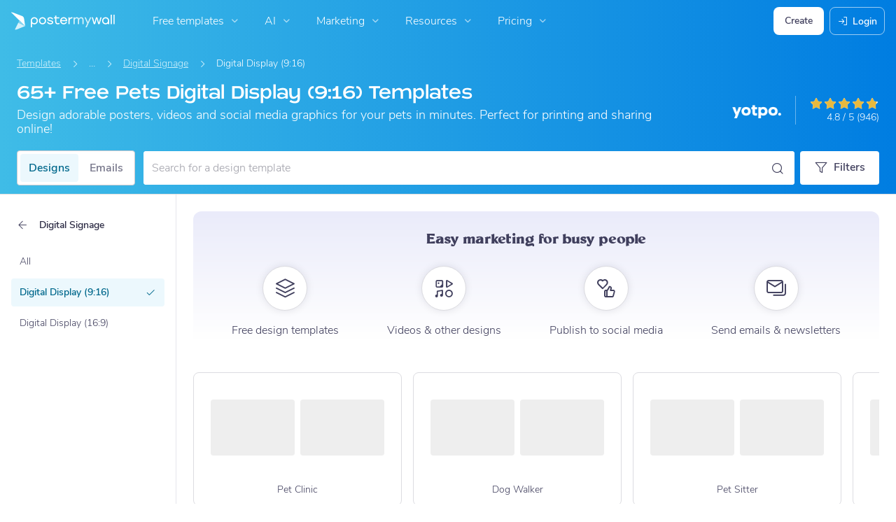

--- FILE ---
content_type: text/html; charset=UTF-8
request_url: https://www.postermywall.com/index.php/g/pet-flyers/poster-desktop-wallpaper-inverted/all/all/digital-signage-templates
body_size: 54371
content:


<!doctype html>
<!--[if lt IE 7]>
<html class="no-js ie6 oldie" lang="en"> <![endif]-->
<!--[if IE 7]>
<html class="no-js ie7 oldie" lang="en"> <![endif]-->
<!--[if IE 8]>
<html class="no-js ie8 oldie" lang="en"> <![endif]-->
<!--[if IE 9]>
<html class="no-js ie9" lang="en"> <![endif]-->
<!--[if gt IE 8]><!-->
<html class="no-js " lang="en"> <!--<![endif]-->
<head>
    
<meta charset="utf-8">
<meta name="theme-color" content="#3fbce7">
<title>65+ Free Pets Digital Display (9:16) Templates | PosterMyWall</title>
<meta name="description" content="Create pet flyers with our all-in-one marketing tool. Showcase your love for pets with adorable flyers perfect for events or promotions. Try today!"/>

    <meta name="robots" content="">


<meta http-equiv="X-UA-Compatible" content="IE=edge,chrome=1">
<meta name="google-site-verification" content="lIGBWY__wlI1D104k-Ptzqfwus_BEN7JbRTJmUaV8lQ"/>
<meta name="p:domain_verify" content="892f9407e0dd0bcaef517c5ab8abe3db"/>
<meta http-equiv="cleartype" content="on">

    <link rel="canonical" href="https://www.postermywall.com/index.php/g/pet-flyers/poster-desktop-wallpaper-inverted/all/all/digital-signage-templates"/>
                                    <link rel="alternate" href="https://www.postermywall.com/index.php/g/pet-flyers/poster-desktop-wallpaper-inverted/all/all/digital-signage-templates" hreflang="en"/>
                                <link rel="alternate" href="https://af.postermywall.com/index.php/g/pet-flyers/poster-desktop-wallpaper-inverted/all/all/digital-signage-templates" hreflang="af"/>
                                <link rel="alternate" href="https://id.postermywall.com/index.php/g/pet-flyers/poster-desktop-wallpaper-inverted/all/all/digital-signage-templates" hreflang="id"/>
                                <link rel="alternate" href="https://da.postermywall.com/index.php/g/pet-flyers/poster-desktop-wallpaper-inverted/all/all/digital-signage-templates" hreflang="da"/>
                                <link rel="alternate" href="https://de.postermywall.com/index.php/g/pet-flyers/poster-desktop-wallpaper-inverted/all/all/digital-signage-templates" hreflang="de"/>
                                <link rel="alternate" href="https://es.postermywall.com/index.php/g/pet-flyers/poster-desktop-wallpaper-inverted/all/all/digital-signage-templates" hreflang="es"/>
                                <link rel="alternate" href="https://fr.postermywall.com/index.php/g/pet-flyers/poster-desktop-wallpaper-inverted/all/all/digital-signage-templates" hreflang="fr"/>
                                <link rel="alternate" href="https://zu.postermywall.com/index.php/g/pet-flyers/poster-desktop-wallpaper-inverted/all/all/digital-signage-templates" hreflang="zu"/>
                                <link rel="alternate" href="https://it.postermywall.com/index.php/g/pet-flyers/poster-desktop-wallpaper-inverted/all/all/digital-signage-templates" hreflang="it"/>
                                <link rel="alternate" href="https://nl.postermywall.com/index.php/g/pet-flyers/poster-desktop-wallpaper-inverted/all/all/digital-signage-templates" hreflang="nl"/>
                                <link rel="alternate" href="https://www.postermywall.com/pl/g/pet-flyers/poster-desktop-wallpaper-inverted/all/all/digital-signage-templates" hreflang="pl"/>
                                <link rel="alternate" href="https://pt.postermywall.com/index.php/g/pet-flyers/poster-desktop-wallpaper-inverted/all/all/digital-signage-templates" hreflang="pt"/>
                                <link rel="alternate" href="https://ru.postermywall.com/index.php/g/pet-flyers/poster-desktop-wallpaper-inverted/all/all/digital-signage-templates" hreflang="ru"/>
                                <link rel="alternate" href="https://fil.postermywall.com/index.php/g/pet-flyers/poster-desktop-wallpaper-inverted/all/all/digital-signage-templates" hreflang="fil"/>
                                <link rel="alternate" href="https://th.postermywall.com/index.php/g/pet-flyers/poster-desktop-wallpaper-inverted/all/all/digital-signage-templates" hreflang="th"/>
                                <link rel="alternate" href="https://zh-cn.postermywall.com/index.php/g/pet-flyers/poster-desktop-wallpaper-inverted/all/all/digital-signage-templates" hreflang="zh-CN"/>
                            <link rel="alternate" href="https://www.postermywall.com/index.php/g/pet-flyers/poster-desktop-wallpaper-inverted/all/all/digital-signage-templates" hreflang="x-default"/>
                
<meta name="mobile-web-app-capable" content="yes">
<meta name="apple-mobile-web-app-status-bar-style" content="black-translucent">
<meta name="twitter:card" content="Summary">
<meta name="twitter:site" content="@postermywall">

    <meta property="fb:admins" content="508966358,658005786"/>
    <meta property="fb:app_id" content="270549478324"/>
    <meta property="og:image" content="https://d1csarkz8obe9u.cloudfront.net/posterpreviews/animal-foster-flyer-design-template-b260553c1d4af7f5ce0995eeae4e796d_screen.jpg?ts=1699148322"/>
    <meta property="og:site_name" content="PosterMyWall"/>
    <meta property="og:url" content="https://www.postermywall.com/index.php/g/pet-flyers/poster-desktop-wallpaper-inverted/all/all/digital-signage-templates"/>
    <meta property="og:title" content="65+ Free Pets Digital Display (9:16) Templates"/>
    <meta property="og:description" content="Create pet flyers with our all-in-one marketing tool. Showcase your love for pets with adorable flyers perfect for events or promotions. Try today!"/>
    <meta property="og:type" content="website"/>
<link rel="icon" type="image/x-icon" href="https://www.postermywall.com/favicon.ico?v=5"/>
<link rel="shortcut icon" type="image/x-icon" href="https://www.postermywall.com/favicon.ico?v=5"/>
<!-- Optimization for modern browsers to preload the font-family, or else the execution of CSS is blocked till these download.
 Resource: https://web.dev/uses-rel-preload/?utm_source=lighthouse&utm_medium=unknown -->
<link rel="preload" href="https://d1csarkz8obe9u.cloudfront.net/assets/fonts/NunitoSans/NunitoSans-Regular.woff2" as="font" type="font/woff2"
      crossorigin="anonymous">
<link rel="preload" href="https://d1csarkz8obe9u.cloudfront.net/assets/fonts/NunitoSans/NunitoSans-Bold.woff2" as="font" type="font/woff2"
      crossorigin="anonymous">


<link rel="apple-touch-icon" sizes="57x57" href="https://www.postermywall.com/apple-touch-icon-57x57.png?v=5">
<link rel="apple-touch-icon" sizes="60x60" href="https://www.postermywall.com/apple-touch-icon-60x60.png?v=5">
<link rel="apple-touch-icon" sizes="72x72" href="https://www.postermywall.com/apple-touch-icon-72x72.png?v=5">
<link rel="apple-touch-icon" sizes="76x76" href="https://www.postermywall.com/apple-touch-icon-76x76.png?v=5">
<link rel="apple-touch-icon" sizes="114x114" href="https://www.postermywall.com/apple-touch-icon-114x114.png?v=5">
<link rel="apple-touch-icon" sizes="120x120" href="https://www.postermywall.com/apple-touch-icon-120x120.png?v=5">
<link rel="apple-touch-icon" sizes="144x144" href="https://www.postermywall.com/apple-touch-icon-144x144.png?v=5">
<link rel="apple-touch-icon" sizes="152x152" href="https://www.postermywall.com/apple-touch-icon-152x152.png?v=5">
<link rel="apple-touch-icon" sizes="180x180" href="https://www.postermywall.com/apple-touch-icon-180x180.png?v=5">
<link rel="icon" type="image/png" href="https://www.postermywall.com/favicon-32x32.png?v=5" sizes="32x32">
<link rel="icon" type="image/png" href="https://www.postermywall.com/android-chrome-192x192.png?v=5" sizes="192x192">
<link rel="icon" type="image/png" href="https://www.postermywall.com/favicon-96x96.png?v=5" sizes="96x96">
<link rel="icon" type="image/png" href="https://www.postermywall.com/favicon-16x16.png?v=5" sizes="16x16">
<link rel="manifest" href="https://www.postermywall.com/manifest.json?v=5">
<link rel="mask-icon" href="https://www.postermywall.com/safari-pinned-tab.svg" color="#5bbad5">
<meta name="apple-mobile-web-app-title" content="PosterMyWall">
<meta name="application-name" content="PosterMyWall">
<meta name="msapplication-TileImage" content="https://www.postermywall.com/mstile-144x144.png?v=5">
<link type="text/css" rel="stylesheet" href="https://d1csarkz8obe9u.cloudfront.net/assets/asset_cache/17701181881b0cd028bdf8ea4b049b0d0569dfb21d.css" media="screen, print" />
<link type="text/css" rel="stylesheet" href="https://d1csarkz8obe9u.cloudfront.net/assets/asset_cache/176942216707206a2fd0305dd27133558107e5fbe4.css" media="screen" />
<link type="text/css" rel="stylesheet" href="https://d1csarkz8obe9u.cloudfront.net/assets/asset_cache/1770118188808eb1e859c44cfea623420beebb3aab.css" media="print" />
<link type="text/css" rel="stylesheet" href="https://d1csarkz8obe9u.cloudfront.net/assets/asset_cache/17701031848b5894779d2a2dfe5200f1288cc59bd6.css" media="screen" />

    <meta name="data-csrf-name" content="csrf_token">
    <meta name="data-csrf-token" content="1b63159e5328404ec29ac0894f3a7ca0">

<script type="text/javascript">
    /**
     * Checks if ECMA6 is supported. Returns true if supported, false
     * otherwise.
     *
     * @return {boolean}
     */
    function isECMA6Supported() {
        "use strict";

        if (typeof Symbol === "undefined") return false;

        try {
            // Using eval won't throw a syntax error
            eval("class Foo {}");
            eval("var bar = (x) => x+1");
        } catch (e) {
            return false;
        }

        return true;
    }

    function isBrowserSupported() {
        try {
            return (('IntersectionObserver' in window) &&
                ('ResizeObserver' in window) &&
                ('IntersectionObserverEntry' in window) &&
                ('intersectionRatio' in window.IntersectionObserverEntry.prototype));

        } catch (e) {
            return false;
        }
    }

    window.addEventListener('DOMContentLoaded', function () {
        if (!isECMA6Supported() || !isBrowserSupported()) {
            var banner = document.getElementsByClassName('js-unsupported-browser-banner');

            if (banner.length > 0) {
                banner[0].style.display = 'block';
            }
        }
    });

</script><script type="text/javascript">

    if (typeof PMW === 'undefined') {
        window.PMW = {};
    }
    PMW.SERVER_ROOT = "https://www.postermywall.com/index.php/";

    // WARNING: ONLY USE PMW.BASE_URL DIRECTLY IF ONLY THE BASEPATH FOR THE ENGLISH DOMAIN IS NEEDED, E.G., https://www.postermywall.com/
    // FOR OTHER CASES, PLEASE REFER TO USAGES OF PMW.util.site_url(), PMW.util.asset_url(), or PMW.util.homepage_url()
    PMW.BASE_URL = "https://www.postermywall.com/";
    PMW.DOMAIN = ".postermywall.com";
    PMW.FB_APP_ID = "270549478324";
    PMW.FB_GRAPH_VERSION = "v20.0";
    PMW.FB_LOCALE_CODE = "en_US";
    PMW.GOOGLE_APP_ID = "995470834719-urg5u3hve3gd5ucmgc81e7ip53ncr3mq.apps.googleusercontent.com";
    PMW.freeGettyContentForPremiumUsers = "1";
    PMW.STRIPE_PUBLIC_KEY = "pk_live_uGzZsmP05C9aYOj3WR9BsnU3";
    PMW.VERSION = 1819;
    PMW.HTML_VERSION = 2733;
    PMW.LANGUAGE = "en";
    PMW.RECAPTCHA_V3_KEY = "6LcbCMUUAAAAACdWGrwWjTvzPkSLh_qwTrIxMXqe";
    PMW.RECAPTCHA_V2_KEY = "6LecVqUeAAAAAL23dZHNBsvDewM3HtioOdBXGhCn";
        PMW.ONLINE_ADS_TRACKING_ENABLED = "1";
    PMW.NAV_EXPERIMENTS = [];
    PMW.GTM_CONTAINER_ID = "GTM-N2XPNNF";
    PMW.enableGTM = true;
        PMW.currencyShowsDecimals = ["USD","AUD","CAD","GBP","EUR","ZAR"];
    PMW.needMoreEmailTemplatesForFilter = parseInt("5");
    PMW.needMoreTemplatesForSearchTerm = parseInt("20");
    PMW.showNewPublishDialog = "1"
    PMW.enableMyStuffMultipagesUI = ""
    PMW.doShowNotifications = "1";

    /**
     * This function is called inline in header.php and uses the user's cookie
     * to determine if they're logged in and render their name and utility links
     * for logged in users in the header of the website. This technique is used
     * to allow us to use the same cached HTML for public pages, regardless of
     * whether the user is logged in and new.
     */
    window.initPMWHeader = function () {

        const collapsibleListsContainers = document.querySelectorAll('.js-collapsible-lists'),
            hamburgerListContainer = document.getElementById('nav-hamburger-list-container'),
            navScrollContainers = document.querySelectorAll('.js-scroll-container'),
            createButtonCheckbox = document.getElementById('create-design-cta-checkbox'),
            LIST_VERTICAL_SPACING_OFFSET = 150,
            LIST_VERTICAL_BOTTOM_SCROLL_OFFSET = 10,
            USER_TYPE_STUDENT = 'student',
            USER_TYPE_DESIGNER = 'designer',
            NEW_USER_NAME_ENCODED = 'new+user';

        let lastScrollTop = 0;


        /**
         * Sets the HTML of an element.
         * @param {String} id The element's ID
         * @param {String} h HTML string
         */
        function i(id, h) {
            var e = document.getElementById(id);
            if (e) {
                e.innerHTML = h;
            }
        }

        /**
         * Retrieves the value of a cookie.
         * @param {String} name Name of cookie
         * @returns Mixed Value of cookie or null
         */
        function readCookie(name) {
            let nameEQ = name + '=',
                ca = document.cookie.split(';');
            for (let i = 0; i < ca.length; i++) {
                let c = ca[i];
                while (c.charAt(0) === ' ')
                    c = c.substring(1, c.length);
                if (c.indexOf(nameEQ) === 0)
                    return c.substring(nameEQ.length, c.length);
            }
            return null;
        }

        function escapeHTML(unsafeStr) {
            if (unsafeStr === null || unsafeStr === '') {
                return unsafeStr;
            }

            return unsafeStr
                .replace(/&/g, '&amp;')
                .replace(/</g, '&lt;')
                .replace(/>/g, '&gt;')
                .replace(/\"/g, '&quot;')
                .replace(/\'/g, '&#39;')
                .replace(/\//g, '&#x2F;');
        }

        /**
         *
         * @param auth
         * @param userName
         * @returns {boolean}
         */
        function isUserLoggedIn(auth, userName) {
            return auth.length > 1 && userName !== null && userName !== NEW_USER_NAME_ENCODED;
        }

        /**
         *
         * @param {Array} auth
         * @returns {boolean}
         */
        function isUserStudent(auth) {
            return typeof auth[1] !== 'undefined' && auth[1] === USER_TYPE_STUDENT;
        }

        function isUserDesigner(auth) {
            return typeof auth[1] !== 'undefined' && auth[1] === USER_TYPE_DESIGNER;
        }


        let n = document.getElementById('nav');

        if (n) {
            if (n.hasAttribute('data-skip-init')) {
                return;
            }

            let name = escapeHTML(readCookie('pmwn')),
                auth = readCookie('pmwi2');


            function showMarketingGalleryBanner(auth, userName) {
                const isReferrer = !document.referrer.includes(PMW.BASE_URL);
                const userAuth = auth?.split('.');

                if ((!auth || !isUserLoggedIn(userAuth, userName)) && isReferrer) {
                    document.documentElement.classList.add('show-gallery-marketing-banner');
                }
            }

            /**
             *
             * @param el
             * @returns {boolean}
             */
            function isHiddenInDOM(el) {
                return el.offsetParent === null;
            }

            function isHalloween() {
                const dateToday = new Date(),
                    year = dateToday.getFullYear();

                return (new Date('October 1 ' + year) <= dateToday) && (new Date('November 1 ' + year) > dateToday);
            }

            function isChristmasSeason() {
                const dateToday = new Date(),
                    year = dateToday.getFullYear();

                return (new Date('December 1 ' + year) <= dateToday) && (new Date('December 31 ' + year) > dateToday);
            }

            /**
             * @param {object} userInfo
             * @param {string} userInfo.team_name
             * @param {string} userInfo.user_email
             */
            function setTeamInfoInNavDropdowns(userInfo) {
                if (userInfo && userInfo.team_name && isUserPremium()) {
                    const teamNameListItem = document.querySelector('.js-team-name-list-item');
                    if (teamNameListItem) {
                        teamNameListItem.classList.remove('_hidden');
                    }

                    const teamName = document.querySelector('.js-team-name');
                    if (teamName) {
                        teamName.innerHTML = userInfo.team_name;
                    }
                }
            }

            /**
             * @param {object} userInfo
             * @param {string} userInfo.show_team_icon
             */
            function setProfilePictureTeamIcon(userInfo) {
                if (isUserPremium() && userInfo.show_team_icon) {
                    const profilePictureTeamIcon = document.querySelector('.js-navuser-team-icon');
                    if (profilePictureTeamIcon) {
                        profilePictureTeamIcon.classList.remove('_hidden');
                    }
                }
            }

            /**
             * @param {string} userName
             * @param {object} userInfo
             * @param {string} userInfo.team_name
             * @param {string} userInfo.user_email
             * @param {string} userInfo.show_team_icon
             */
            function setUserInfoInNavDropdowns(userName, userInfo) {
                document.getElementById('profile-container').setAttribute('title', userName);
                i('ulname', userName);
                i('ulname-toggled', userName);
                if (userInfo && userInfo.user_email) {
                    const subText = document.querySelector('.js-email-subtext');
                    if (subText) {
                        subText.innerHTML = userInfo.user_email;
                    }
                }
                setTeamInfoInNavDropdowns(userInfo);
                setProfilePictureTeamIcon(userInfo);
            }

            /**
             *
             * @param {Array} auth
             * @param nav
             */
            function setNavClassesForLoggedInUser(auth, nav) {
                if (isUserStudent(auth)) {
                    nav.className += ' -student';
                }

                if (isUserDesigner(auth)) {
                    nav.className += ' -designer';
                }

                nav.className += ' -loggedin';

                if (isUserPremium()) {
                    nav.className += ' -premium';
                } else {
                    nav.className += ' -payg';
                }
            }

            /**
             *
             * @param {string|null} profilePictureCookie
             * @param {Element} img
             * @param {string} imageSrc
             */
            function setProfilePictureSrc(profilePictureCookie, img, imageSrc) {
                if (profilePictureCookie !== null && profilePictureCookie.length > 1) {
                    img.onerror = function () {
                        this.src = imageSrc;
                        img.onerror = null; // prevent recursion incase the default doesn't load either
                    };

                    img.src = decodeURIComponent(profilePictureCookie);
                } else {
                    img.src = imageSrc;
                }
            }

            function initLogoForLoggedInUser() {
                let logo = document.getElementById('logo');

                logo.setAttribute('aria-label', 'Go to My Stuff');
                logo.addEventListener('click', function (e) {
                    e.preventDefault();
                    window.location.href = PMW.SERVER_ROOT + 'posters/mine';
                });
            }

            function getPremiumLevelFromSubscriptionDetailsCookie() {
                const c = readCookie('pmwsd');
                let premiumLevel = 0;
                if (typeof c === 'string') {
                    let p = c.split('~');
                    if (p.length > 1) {
                        premiumLevel = parseInt(p[1]);
                    }
                }
                return premiumLevel;
            }

            function isUserPremium() {
                return getPremiumLevelFromSubscriptionDetailsCookie() > 0;
            }

            function initProfilePictureForLoggedInUser() {
                const pp = readCookie('pmwpp'),
                    ppc = document.getElementById('profile-container'),
                    img = document.getElementById('user-profile-picture-container'),
                    dropdownAvatarImg = document.querySelector('.avatar-profile-picture-container'),
                    nameContainer = document.getElementById('username');

                let durl = ppc.getAttribute('data-default-src');
                nameContainer.setAttribute('href', nameContainer.getAttribute('data-href'));

                if (isHalloween()) {
                    durl = ppc.getAttribute('data-halloween-default-src');
                }

                if (isChristmasSeason()) {
                    durl = ppc.getAttribute('data-christmas-default-src');
                }
                setProfilePictureSrc(pp, img, durl);

                if (dropdownAvatarImg) {
                    setProfilePictureSrc(pp, dropdownAvatarImg, durl);
                }
                img.className += 'profile-picture';
            }

            async function fetchUserInfo() {
                /** @type {HTMLFormElement | null} */
                const navForm = document.querySelector('.js-avatar-list-item-form');

                if (!navForm) {
                    return null;
                }

                navForm.addEventListener('submit', (event) => {
                    event.preventDefault();
                });

                try {
                    const response = await fetch(navForm.action, {
                        method: navForm.method,
                        headers: {'Accept': 'application/json'}
                    });

                    if (!response) {
                        return null;
                    }

                    const responseData = await response.json();
                    return responseData.data;
                } catch (error) {
                    return null;
                }
            }

            function initNavEditProfileClick() {
                const editProfileItem = document.querySelector('.js-avatar-list-item-form-container');

                if (editProfileItem) {
                    editProfileItem.addEventListener('click', function () {
                        window.location.href = editProfileItem.getAttribute('data-href');
                    });
                }
            }

            function initUserProfileIconDisplay() {
                if (typeof auth !== 'string') {
                    return;
                }

                let p = auth.split('.');
                if (isUserLoggedIn(p, name)) {
                    name = decodeURIComponent(name.replace(/\+/g, ' '));
                    if (isUserStudent(p)) {

                        n.className += ' -student';
                    }
                    setNavClassesForLoggedInUser(p, n);

                    initLogoForLoggedInUser();
                    initProfilePictureForLoggedInUser();
                }

                const la = readCookie('pmwla');
                if (la && n) {
                    n.className += ' -su';
                }
            }

            async function initUserInfoDisplay() {
                if (typeof auth !== 'string') {
                    return;
                }

                let p = auth.split('.');
                let userInfo;
                if (isUserLoggedIn(p, name)) {
                    try {
                        userInfo = await fetchUserInfo();
                    } catch (error) {
                        userInfo = null;
                    }

                    name = decodeURIComponent(name.replace(/\+/g, ' '));
                    setUserInfoInNavDropdowns(name, userInfo);
                    setProfilePictureTeamIcon(userInfo);
                }
            }

            function initProfileIconClick() {
                const navUser = document.getElementById('navuser');

                if (navUser) {
                    navUser.addEventListener('click', function (event) {
                        this.classList.toggle('keep-open');
                        event.stopPropagation();
                    });

                    window.addEventListener('click', function (event) {
                        if (navUser.classList.contains('keep-open')) {
                            if (event.target && !navUser.contains(event.target)) {
                                navUser.classList.remove('keep-open');
                            }
                        }
                    });
                }
            }

            /**
             * element can be at the top of its scroll container if it has either:
             *   - not scrolled
             *   - scrolled to top
             * @param el
             * @returns {boolean}
             */
            function isScrollElementAtTop(el) {
                return el.scrollTop === 0;
            }

            function doesElementNeedScroll(el) {
                return !((el.scrollHeight - el.clientHeight) === 0);
            }

            function hasElementScrolledToBottom(el) {
                return (el.scrollTop === (el.scrollHeight - el.offsetHeight)
                    || Math.abs(el.scrollTop - (el.scrollHeight - el.offsetHeight)) < LIST_VERTICAL_BOTTOM_SCROLL_OFFSET);
            }

            function getOffsetToScrollBy(scrollContainer) {
                const item = scrollContainer.querySelector('.js-nav-list-item'),
                    remainingContainerScrollHeight = scrollContainer.scrollHeight - scrollContainer.offsetHeight - scrollContainer.scrollTop,
                    scrollOffset = item && item.offsetHeight > 0 ? item.offsetHeight * 5 : 200;
                return Math.min(remainingContainerScrollHeight, scrollOffset);
            }

            function smoothScrollDown(scrollContainer) {
                scrollContainer.scrollBy({
                    top: getOffsetToScrollBy(scrollContainer),
                    left: 0,
                    behavior: 'smooth',
                });
            }

            /**
             *
             * @param element
             */
            function hideElement(element) {
                addClass(element, '_hidden');
            }

            /**
             *
             * @param element
             */
            function showElement(element) {
                removeClass(element, '_hidden');
            }

            function addClass(el, c) {
                if (el.className.indexOf(c) === -1) {
                    el.className += ' ' + c;
                }
            }

            function removeClass(el, c) {
                const cName = el.className;
                if (cName.length > 0 && cName.indexOf(c) !== -1) {
                    el.className = cName.replace(c, '');
                }
            }

            /**
             *
             * @param {Element} el
             * @param {string} className
             * @returns {boolean}
             */
            function hasClass(el, className) {
                return el.classList.contains(className);
            }

            /**
             *
             * @param elementsList
             * @param el
             * @returns {boolean}
             */
            function isElementFirstChild(elementsList, el) {
                return el && el === elementsList[0];
            }


            /**
             * Hides the element when the user clicks outside the element's container.
             * The hiding method is setting the checkbox.checked property to false.
             *
             * @param {string} elID
             * @param {string} containerID
             * @param {string} checkboxID
             */
            function hideElementOnOutsideClick(elID, containerID, checkboxID) {
                const el = document.getElementById(elID),
                    container = document.getElementById(containerID),
                    checkbox = document.getElementById(checkboxID);

                const outsideClickListener = function (event) {
                    if ((container && el && checkbox) && !container.contains(event.target) && !el.contains(event.target)) {
                        checkbox.checked = false;
                    }
                };

                document.addEventListener('click', outsideClickListener);
            }

            function onMobileCreateModalCloseClick() {
                const closeBtn = document.getElementById('mobile-create-close-button');

                if (closeBtn) {
                    closeBtn.addEventListener('click', function () {
                        const checkbox = document.getElementById('create-design-cta-checkbox');
                        if (checkbox) {
                            checkbox.checked = false;
                        }
                    });
                }
            }

            function hideMobileCreateModalOnOutsideClick() {
                const el = document.getElementById('create-design-cta-container'),
                    backdrop = document.getElementById('nav-create-design-dropdown'),
                    checkbox = document.getElementById('create-design-cta-checkbox');

                const outsideClickListener = function (event) {
                    if ((el && checkbox) && (!el.contains(event.target)) || event.target.id === backdrop.id) {
                        checkbox.checked = false;
                    }
                };

                document.addEventListener('click', outsideClickListener);
            }

            function initMobileCreateModal() {
                hideMobileCreateModalOnOutsideClick();
                onMobileCreateModalCloseClick();
            }

            function resetHamburgerListScroll() {
                hamburgerListContainer.scrollTop = 0;
                lastScrollTop = 0;
            }

            function resetHamburgerListWidth() {
                hamburgerListContainer.style.width = 'auto';
            }

            function bringNavPanelInView(navPanel) {
                removeClass(document.querySelector('.js-nav-panel.-in'), '-in');
                addClass(navPanel, '-in');
            }


            /**
             * updates the width of the hamburger according to the current active panel, resets the scroll and the scroll overlays inside the list
             */
            function resetHamburgerList() {
                resetHamburgerListWidth();
                updateHamburgerListContainerWidth();
                resetHamburgerListScroll();
                onNavDropdownScroll(hamburgerListContainer);
            }

            function openSecondaryList() {
                bringNavPanelInView(document.querySelector(this.getAttribute('data-for-selector')));
                resetHamburgerList();
            }

            function onBackBtnClick() {
                bringNavPanelInView(document.querySelector('.js-hamburger-main-menu'));
                resetHamburgerList();
            }

            function initHamburgerMenu() {
                const secondaryListOpeners = document.querySelectorAll('.js-opens-list'),
                    backBtns = document.querySelectorAll('.js-back-btn');

                secondaryListOpeners.forEach(function (navItem) {
                    navItem.addEventListener('click', openSecondaryList);
                });

                backBtns.forEach(function (btn) {
                    btn.addEventListener('click', onBackBtnClick);
                });

                updateHamburgerListContainerHeight();
            }

            initMobileCreateModal();
            hideElementOnOutsideClick('mobile-search', 'mobile-search-options', 'mobile-search-bar');
            hideElementOnOutsideClick('nav-create-design-dropdown', 'create-design-cta-container', 'create-design-cta-checkbox');
            hideElementOnOutsideClick('nav-hamburger-list-container', 'nav-hamburger-container', 'nav-hamburger-menu');

            let mobileSearchBar = document.getElementById('mobile-search-bar');

            if (mobileSearchBar) {
                mobileSearchBar.addEventListener('change', function () {
                    if (this.checked) {
                        document.getElementById('nav-mobile-search-input').focus();
                    } else {
                        document.getElementById('nav-mobile-search-input').blur();
                    }
                });
            }

            window.addEventListener('resize', function () {
                updateHamburgerListContainerHeight();
                handleScrollableContainersScroll();
                setCollapsedStateForCollapsibles();
            });

            /**
             * To update the scrollable area of the nav dropdown
             */
            function updateHamburgerListContainerHeight() {
                document.getElementById('nav-hamburger-list-container').style = 'max-height: ' + Math.abs(window.innerHeight - LIST_VERTICAL_SPACING_OFFSET) + 'px;';
            }

            function updateHamburgerListContainerWidth() {
                const width = hamburgerListContainer.querySelector('.js-nav-panel.-in').offsetWidth;
                hamburgerListContainer.style.width = width + 'px';
            }

            function handleScrollableContainersScroll() {
                navScrollContainers.forEach(function (scrollContainer) {
                    onNavDropdownScroll(scrollContainer);
                });
            }

            function onScrollBtnClick() {
                const scrollContainer = document.querySelector(this.getAttribute('data-for-selector'));
                smoothScrollDown(scrollContainer);
            }

            function initScrollableLists() {
                const scrollButtons = document.querySelectorAll('.js-btn-show-more');

                scrollButtons.forEach(function (btn) {
                    btn.addEventListener('click', onScrollBtnClick);
                });

                navScrollContainers.forEach(function (scrollContainer) {
                    scrollContainer.addEventListener('scroll', onNavDropdownScroll.bind(this, scrollContainer), {passive: true});
                    onNavDropdownScroll(scrollContainer);
                });
            }

            /**
             * handles scroll for a dropdown and hides/shows the overlays at the top and bottom depending on scroll position
             *
             * @param dropdown
             */
            function onNavDropdownScroll(dropdown) {
                const dropdownList = dropdown.closest('.dropdown-list'),
                    btnOverlayBottom = dropdownList.querySelector('.js-bottom-overlay'),
                    btnOverlayTop = dropdownList.querySelector('.js-top-overlay');

                if (isScrollElementAtTop(dropdown)) {
                    if (doesElementNeedScroll(dropdown)) {
                        hideElement(btnOverlayTop);
                        showElement(btnOverlayBottom);
                    } else {
                        hideElement(btnOverlayTop);
                        hideElement(btnOverlayBottom);
                    }
                } else if (hasElementScrolledToBottom(dropdown)) {
                    showElement(btnOverlayTop);
                    hideElement(btnOverlayBottom);
                } else {
                    showElement(btnOverlayTop);
                    showElement(btnOverlayBottom);
                }
            }

            /**
             *
             * @param iconParent
             * @returns {boolean}
             */
            function isCollapseIconVisible(iconParent) {
                return !isHiddenInDOM(iconParent.querySelector('.js-collapse-icon'));
            }

            /**
             * collapses a list, shows the caret icon, and enables its hover state.
             * @param list
             */
            function collapseList(list) {
                addClass(list, '-collapsed');
                removeClass(list.querySelector('.js-collapse-icon'), '-invisible');
                enableCollapsibleListHeaderHover(list);
            }

            /**
             *
             * @param lists
             * @param listToIgnore any list to ignore when collapsing lists
             */
            function collapseLists(lists, listToIgnore = null) {
                lists.forEach(function (collapsibleList) {
                    if (listToIgnore !== collapsibleList) {
                        collapseList(collapsibleList);
                    }
                });
            }

            /**
             *
             * @param {Array.<Element>} lists
             */
            function expandLists(lists) {
                lists.forEach(function (list) {
                    removeClass(list, '-collapsed');
                    enableCollapsibleListHeaderHover(list);
                });
            }

            /**
             * expand a list, hide the caret icon, and disable hover
             * @param list
             */
            function expandList(list) {
                const parentLists = list.closest('.js-collapsible-lists').querySelectorAll('.js-collapsible');
                collapseLists(parentLists, list);
                removeClass(list, '-collapsed');
                addClass(list.querySelector('.js-collapse-icon'), '-invisible');
                disableCollapsibleListHeaderHover(list);
            }

            function enableCollapsibleListHeaderHover(list) {
                removeClass(list.querySelector('.js-collapse-list'), '-no-hover');
            }

            function disableCollapsibleListHeaderHover(list) {
                addClass(list.querySelector('.js-collapse-list'), '-no-hover');
            }

            function handleListCollapse(e) {
                if (!isCollapseIconVisible(this)) {
                    return;
                }

                e.preventDefault();
                e.stopImmediatePropagation();
                const list = this.closest('.js-collapsible');
                hasClass(list, '-collapsed') ? expandList(list) : collapseList(list);
            }

            /**
             *
             * @param listsContainer
             * @returns {boolean}
             */
            function areListsCollapsed(listsContainer) {
                return listsContainer.querySelectorAll('.js-collapsible.-collapsed').length !== 0;
            }

            /**
             * initialises collapsed state for collapsible lists given the list container.
             * If there are no already collapsed lists and the collapse btn is visible, then we collapse all the lists
             * except the first list.
             * if the collapse button is not visible but we have some collapsed lists, then expand all of them
             * @param listsContainer
             */
            function setCollapsedStateForLists(listsContainer) {
                const collapsibleLists = listsContainer.querySelectorAll('.js-collapsible'),
                    expandedList = listsContainer.querySelector('.js-collapsible:not(.-collapsed)'),
                    listToKeepExpanded = expandedList ? expandedList : collapsibleLists[0],
                    collapsibleIconVisible = isCollapseIconVisible(listsContainer);

                if (!collapsibleIconVisible && areListsCollapsed(listsContainer)) {
                    expandLists(collapsibleLists);
                    return;
                }

                if (!collapsibleIconVisible && window.innerWidth > 1430) {
                    return;
                }

                if (listToKeepExpanded !== undefined) {
                    expandList(listToKeepExpanded);
                    if (collapsibleLists.length > 0) {
                        collapseLists(collapsibleLists, listToKeepExpanded);
                    }
                } else if (collapsibleLists.length > 0) {
                    collapseLists(collapsibleLists, null);
                }
            }


            function setCollapsedStateForCollapsibles() {
                collapsibleListsContainers.forEach(function (container) {
                    setCollapsedStateForLists(container);
                });
            }

            /**
             * initialises the dropdown lists can be collapsed on smaller screen sizes
             */
            function initCollapsibleLists() {
                const collapseBtns = document.querySelectorAll('.js-collapse-list');
                collapseBtns.forEach(function (btn) {
                    btn.addEventListener('click', handleListCollapse);
                });

                setCollapsedStateForCollapsibles();
            }

            function closeCreateDropdown() {
                createButtonCheckbox.checked = false;
            }

            /**
             * initializes the handlers on other nav items so that the create from scratch dropdown, if open, can be closed if the user hovers on them.
             */
            function initCreateButtonClosing() {
                const otherNavItemContainers = document.querySelectorAll('.js-opens-dropdown');
                otherNavItemContainers.forEach(function (navItemContainer) {
                    navItemContainer.addEventListener('mouseenter', closeCreateDropdown);
                });
            }

            /**
             * Removes marketing banner if cookie is set for not showing banner.
             * This is done in JS to run on pages that get cached. Code in header file to ensure that no CLS occurs when removing banners.
             */
            function removeMarketingBannerIfCookieSet() {
                const marketingBanner = document.getElementsByClassName('js-nav-notification'),
                    iconCloseBanner = document.getElementsByClassName('js-icon-close-banner');

                if (iconCloseBanner.length && readCookie(iconCloseBanner[0].getAttribute('data-close-cookie'))) {
                    marketingBanner[0].remove();
                }
            }

            function initDesignTemplatesHeaderLink() {
                const designsHeader = document.querySelector('.js-designs-header');

                if (designsHeader) {
                    if (auth && isUserLoggedIn(auth.split('.'), name)) {
                        designsHeader.href = designsHeader.getAttribute('data-sizes-url');
                    } else {
                        designsHeader.href = designsHeader.getAttribute('data-gallery-url');
                    }
                }
            }

            function initNavFormItemClickHandler(listItemFormContainer) {
                listItemFormContainer.addEventListener('click', function () {
                    const form = listItemFormContainer.querySelector('.js-list-item-form');
                    if (form) {
                        const submitButton = form.querySelector('.js-submit-btn');
                        if (submitButton) {
                            submitButton.click();
                        }
                    }
                });
            }

            function initClickHandlersForNavFormItems() {
                const listItemFormContainers = document.querySelectorAll('.js-list-item-form-container');
                listItemFormContainers.forEach(function (listItemFormContainer) {
                    initNavFormItemClickHandler(listItemFormContainer);
                });
            }

            function initGA4TrackingForCreateButtons() {
                let navCreateButtons = document.querySelectorAll('.js-create-nav-button .list-item-content');
                navCreateButtons.forEach(function (btn) {
                    btn.addEventListener('click', function () {
                        const events = $(this).attr('data-event-name').split(',');
                        events.forEach(function (eventName) {
                            PMW.gtm.trackGA4CustomEvent(eventName);
                        });
                    });
                });
            }

            function initGA4TrackingForLinks() {
                let navLinks = document.querySelectorAll('#nav a');
                navLinks.forEach(function (link) {
                    link.addEventListener('click', function (e) {
                        e.preventDefault();
                        const eventName = $(this).attr('data-event-name');
                        const source = $(this).attr('data-event-source');

                        if (source && eventName) {
                            PMW.gtm.trackGA4CustomEvent(eventName, {'source': source});
                        } else if (eventName) {
                            PMW.gtm.trackGA4CustomEvent(eventName);
                        }
                        setTimeout(function () {
                            window.location.href = link.getAttribute('href');
                        }, 300);
                    })
                });
            }

            function isInPWA() {
                const mqStandAlone = '(display-mode: standalone)';
                const nav = navigator;

                return (nav && typeof nav === 'object' && nav.standalone && nav.standalone) || window.matchMedia(mqStandAlone).matches;
            }

            function getTransitionEndEventToUse() {
                const transitions = {
                    'transition': 'transitionend',
                    'OTransition': 'oTransitionEnd',
                    'MozTransition': 'transitionend',
                    'WebkitTransition': 'webkitTransitionEnd',
                };

                let el = document.createElement('fakeelement');

                for (let t in transitions) {
                    if (el.style[t] !== undefined) {
                        return transitions[t];
                    }
                }
            }


            function initPWAHeader() {
                const loadingBar = document.querySelector('.js-page-loading-bar');

                if (!isInPWA() || !loadingBar) {
                    return;
                }

                const transitionEndEvent = getTransitionEndEventToUse();

                removeClass(loadingBar, '_hidden');
                removeClass(loadingBar, 'opacity-0');
                window.onbeforeunload = function () {
                    loadingBar.style.width = '20%';
                }

                window.onload = function () {
                    loadingBar.style.width = '100%'
                }

                if (transitionEndEvent) {
                    loadingBar.addEventListener(transitionEndEvent, function () {
                        if (loadingBar.style.width === '100%') {
                            addClass(loadingBar, '_opacity-0');
                        }
                    })
                }
            }

            showMarketingGalleryBanner(auth, name);
            initHamburgerMenu();
            initCreateButtonClosing();
            initCollapsibleLists();
            initUserProfileIconDisplay();
            initUserInfoDisplay();
            initProfileIconClick();
            initNavEditProfileClick();
            initScrollableLists();
            removeMarketingBannerIfCookieSet();
            initDesignTemplatesHeaderLink();
            initClickHandlersForNavFormItems();
            initGA4TrackingForCreateButtons();
            initGA4TrackingForLinks();
            initPWAHeader();
        }
    };
</script>

<script>
    (function (m, a, z, e) {
        var s, t;
        try {
            t = m.sessionStorage.getItem('maze-us');
        } catch (err) {}

        if (!t) {
            t = new Date().getTime();
            try {
                m.sessionStorage.setItem('maze-us', t);
            } catch (err) {}
        }

        s = a.createElement('script');
        s.src = z + '?t=' + t + '&apiKey=' + e;
        s.async = true;
        a.getElementsByTagName('head')[0].appendChild(s);
        m.mazeUniversalSnippetApiKey = e;
    })(window, document, 'https://snippet.maze.co/maze-universal-loader.js', '1a2069fd-8224-4de3-b708-1d9fb39c88e4');
</script>

            <meta name="viewport" content="width=device-width, initial-scale=1.0, maximum-scale=5">
    
    <!--[if lt IE 9]><link rel="stylesheet" type="text/css" href="https://www.postermywall.com/assets/css/ie8.css" /><![endif]-->
    
</head>
<body class="js-assets-prod ">
<noscript>
    <iframe src="https://www.googletagmanager.com/ns.html?id=GTM-N2XPNNF"
            height="0" width="0" style="display:none;visibility:hidden"></iframe>
</noscript>
<header>
    <a class="accessibility-helper-link js-open-userway-accessibility-menu"
   href="javascript:void(0);"
   data-opening-text="Opening&hellip;"
   data-open-text="Open accessibility menu"
   aria-label="Open accessibility menu">Open accessibility menu</a>

<div class="accessibility-helper-link-container js-accessibility-helper-link-container">
    <i class="icon close-icon icon-close" id="js-accessibility-menu-close"></i>
    <span class="accessibility-helper-link -floated" id="pmw-accessibility-widget"
          aria-label="Open accessibility menu">
    <i class="icon accessibility-icon icon-wheelchair"></i>
</span>
</div>

<a class="accessibility-helper-link" href="#bd"
   aria-label="Skip to page content">Skip to page content</a><div class="js-unsupported-browser-banner unsupported-browser-banner" style="display: none;">You seem to be on an old web browser - most options will not work. Please <a href="https://browser-update.org/en/update-browser.html#3" target="_blank" rel="noopener">update your browser</a>.</div>

                    
        <nav class="navbar -nomargin  "
             id="nav">
            <div class="logo-container">
                <a id="logo" href="https://www.postermywall.com/" aria-label="Go to the home page"
                   class="embedded-remove-url" data-event-name="Nav_logo">
                    <div class="logo-wrapper">

                                                                                                                            <img class="logo-img main" src="https://www.postermywall.com/assets/images/logo-postermaker.svg?ts=1770130523"
                                 alt="PosterMyWall navigation logo"/>
                            <img class="logo-img -for-mobile" src="https://www.postermywall.com/assets/images/logo-mobile.svg"
                                 alt="PosterMyWall navigation logo"/>
                                            </div>
                </a>
            </div>

            <div class="primary-nav nav-items-responsiveness" id="nav-primary-items">
                <div class="nav-item-container for-user embedded-hidden" id="my-stuff-nav-item">
                    <a class="nav-item"
                       href="https://www.postermywall.com/index.php/posters/mine#/designs"
                       data-event-name="Nav_mystuff"
                    >My Stuff</a>
                </div>

                <div class="nav-item-container hide-for-student embedded-hidden">
                    <a class="nav-item js-opens-dropdown"
                       href="https://www.postermywall.com/index.php/posters/gallery"
                       data-event-name="Nav_templates"
                    >
                        <span class="for-anon">
                            <span class="visible-desktop hidden-small-laptop">Free templates</span>
                            <span class="visible-small-laptop hidden-desktop">Templates</span>
                        </span>
                        <span class="for-user">Templates</span>
                        <i aria-hidden="true" class="nav-item-icon icon-caret-down"></i>
                    </a>
                    <div class="dropdown-list templates-dropdown">
                        <div class="lists-container js-lists-container -cappedlaptop -verticallaptop">
                            <div class="list-container design-templates-list-container -with-header _no-border-right">
                                
<a class="nav-list-header   js-designs-header -has-hover"
 href="https://www.postermywall.com/index.php/posters/sizes" data-sizes-url="https://www.postermywall.com/index.php/posters/sizes" data-gallery-url="https://www.postermywall.com/index.php/posters/gallery" data-event-name="Nav_designs" >

<i  tabindex="-1" class="pmw-icon size-icon-20  left-icon content-disabled icon-bulk-flyers -icon-only"></i>
<span class="left-text spacing-m-l-2 body-s-bold content-body"> Designs </span>

<div class="right-part-container">
        </div>
</a>

                                <a class="personalize-recommendations-upsell"
                                   href="https://www.postermywall.com/index.php/posters/recommendations"
                                   data-event-name="Nav_designsrecommended">
                                    <div class="flex-row-align-center flex-justify-between _full-width">
                                        <div class="flex-v-row">
                                            <div class="flex-row-align-center">
                                                <span class="body-xs-bold upsell-main-text content-body spacing-m-r-1 capitalize-sentence">Recommended For You</span>
                                                <img class="recommendation-icon" alt="" role="presentation" src="https://d1csarkz8obe9u.cloudfront.net/assets/gallery-personalized-recommendations-icon.svg"/>
                                            </div>
                                            <span class="body-xxs content-sub-text visible-large-screens">Templates handpicked for you</span>
                                        </div>
                                        <picture class="flexbox">
                                            <source srcset="https://d1csarkz8obe9u.cloudfront.net/assets/nav-personalized-recommendations-preview.png" type="image/webp">
                                            <img class="recommendation-preview-designs visible-large-screens visible-large-screens" alt="" role="presentation"
                                                 src="https://d1csarkz8obe9u.cloudfront.net/assets/nav-personalized-recommendations-preview.png"/>
                                        </picture>
                                    </div>
                                </a>

                                <div class="lists js-lists js-collapsible-lists -wrapsmalllaptop">
                                    
<ul class="nav-list js-nav-list  -flex  -collapsible js-collapsible"
    id="nav-themes-list" >
            
<li class="nav-list-item js-nav-list-item  -heading ">
    <a class="list-item-content  -heading qa-themes-link -has-border-small-screens js-collapse-list -icon-right -has-icon-content js-header-item" tabindex="-1" href="https://www.postermywall.com/index.php/posters/gallery " tabindex="-1" data-event-name="Nav_designthemes" >
    <div class="icon-container ">
                    
<i  tabindex="-1" class="pmw-icon size-icon-20  content-heading js-collapse-icon collapse-icon visible-nav-smaller-screens item-icon icon-caret-up -icon-only"></i>
            </div>
    <div class="flex-v-row">
        <div class="flex-h-row align-center justify-space-between">
        <span class="item-text body-xs-bold content-heading"
                      >
            Themes        </span>
            
                    </div>

            </div>

    </a></li>
            
<li class="nav-list-item js-nav-list-item   ">
    <a class="list-item-content   qa-themes-link  -icon-left" tabindex="-1" href="https://www.postermywall.com/index.php/g/valentines-collages " tabindex="-1" data-event-name="Nav_designthemes_valentinescollages" >
    <div class="icon-container ">
                                </div>
    <div class="flex-v-row">
        <div class="flex-h-row align-center justify-space-between">
        <span class="item-text body-xs content-body"
                      >
            Valentine's Day        </span>
            
                    </div>

            </div>

    </a></li>
            
<li class="nav-list-item js-nav-list-item   ">
    <a class="list-item-content   qa-themes-link  -icon-left" tabindex="-1" href="https://www.postermywall.com/index.php/g/event-flyers " tabindex="-1" data-event-name="Nav_designthemes_eventflyers" >
    <div class="icon-container ">
                                </div>
    <div class="flex-v-row">
        <div class="flex-h-row align-center justify-space-between">
        <span class="item-text body-xs content-body"
                      >
            Events        </span>
            
                    </div>

            </div>

    </a></li>
            
<li class="nav-list-item js-nav-list-item   ">
    <a class="list-item-content   qa-themes-link  -icon-left" tabindex="-1" href="https://www.postermywall.com/index.php/g/small-business-flyers " tabindex="-1" data-event-name="Nav_designthemes_smallbusinessflyers" >
    <div class="icon-container ">
                                </div>
    <div class="flex-v-row">
        <div class="flex-h-row align-center justify-space-between">
        <span class="item-text body-xs content-body"
                      >
            Small Business        </span>
            
                    </div>

            </div>

    </a></li>
            
<li class="nav-list-item js-nav-list-item   ">
    <a class="list-item-content   qa-themes-link  -icon-left" tabindex="-1" href="https://www.postermywall.com/index.php/g/church-flyers " tabindex="-1" data-event-name="Nav_designthemes_churchflyers" >
    <div class="icon-container ">
                                </div>
    <div class="flex-v-row">
        <div class="flex-h-row align-center justify-space-between">
        <span class="item-text body-xs content-body"
                      >
            Church        </span>
            
                    </div>

            </div>

    </a></li>
            
<li class="nav-list-item js-nav-list-item  -cta ">
    <a class="list-item-content  -cta  -icon-right -has-icon-content -link-smaller-screens" tabindex="-1" href="https://www.postermywall.com/index.php/posters/gallery " tabindex="-1" data-event-name="Nav_designthemes_viewall" >
    <div class="icon-container ">
                    
<i  tabindex="-1" class="pmw-icon size-icon-20   item-icon icon-arrow-right -icon-only"></i>
            </div>
    <div class="flex-v-row">
        <div class="flex-h-row align-center justify-space-between">
        <span class="item-text body-xs-bold content-heading capitalize-sentence"
                      >
            View All        </span>
            
                    </div>

            </div>

    </a></li>
    </ul>
                                    
<ul class="nav-list js-nav-list  -flex -unmargined-header -collapsible js-collapsible"
    >
            
<li class="nav-list-item js-nav-list-item -no-margin-two-col -heading ">
    <a class="list-item-content  -heading qa-sizes-link js-collapse-list -icon-right -has-icon-content js-header-item" tabindex="-1" href="https://www.postermywall.com/index.php/posters/sizes " tabindex="-1" data-event-name="Nav_sizes" >
    <div class="icon-container ">
                    
<i  tabindex="-1" class="pmw-icon size-icon-20  content-heading js-collapse-icon collapse-icon visible-nav-smaller-screens item-icon icon-caret-up -icon-only"></i>
            </div>
    <div class="flex-v-row">
        <div class="flex-h-row align-center justify-space-between">
        <span class="item-text body-xs-bold content-heading"
                      >
            Sizes        </span>
            
                    </div>

            </div>

    </a></li>
            
<li class="nav-list-item js-nav-list-item   ">
    <a class="list-item-content    -icon-left" tabindex="-1" href="https://www.postermywall.com/index.php/sizes/flyer-templates " tabindex="-1" data-event-name="Nav_sizes_flyertemplates" >
    <div class="icon-container ">
                                </div>
    <div class="flex-v-row">
        <div class="flex-h-row align-center justify-space-between">
        <span class="item-text body-xs content-body"
                      >
            Flyers        </span>
            
                    </div>

            </div>

    </a></li>
            
<li class="nav-list-item js-nav-list-item   ">
    <a class="list-item-content    -icon-left" tabindex="-1" href="https://www.postermywall.com/index.php/sizes/document-templates/a4-document " tabindex="-1" data-event-name="Nav_sizes_a4document" >
    <div class="icon-container ">
                                </div>
    <div class="flex-v-row">
        <div class="flex-h-row align-center justify-space-between">
        <span class="item-text body-xs content-body"
                      >
            A4        </span>
            
                    </div>

            </div>

    </a></li>
            
<li class="nav-list-item js-nav-list-item   ">
    <a class="list-item-content    -icon-left" tabindex="-1" href="https://www.postermywall.com/index.php/sizes/poster-template " tabindex="-1" data-event-name="Nav_sizes_postertemplate" >
    <div class="icon-container ">
                                </div>
    <div class="flex-v-row">
        <div class="flex-h-row align-center justify-space-between">
        <span class="item-text body-xs content-body"
                      >
            Posters        </span>
            
                    </div>

            </div>

    </a></li>
            
<li class="nav-list-item js-nav-list-item   ">
    <a class="list-item-content    -icon-left" tabindex="-1" href="https://www.postermywall.com/index.php/sizes/cover-art/album-cover-maker " tabindex="-1" data-event-name="Nav_sizes_albumcovermaker" >
    <div class="icon-container ">
                                </div>
    <div class="flex-v-row">
        <div class="flex-h-row align-center justify-space-between">
        <span class="item-text body-xs content-body"
                      >
            Album Covers        </span>
            
                    </div>

            </div>

    </a></li>
            
<li class="nav-list-item js-nav-list-item hide-small-screen  ">
    <a class="list-item-content    -icon-left" tabindex="-1" href="https://www.postermywall.com/index.php/sizes/digital-signage-templates/digital-display-16x9 " tabindex="-1" data-event-name="Nav_sizes_digitaldisplay16x9" >
    <div class="icon-container ">
                                </div>
    <div class="flex-v-row">
        <div class="flex-h-row align-center justify-space-between">
        <span class="item-text body-xs content-body"
                      >
            Digital Display (16:9)        </span>
            
                    </div>

            </div>

    </a></li>
            
<li class="nav-list-item js-nav-list-item  -cta ">
    <a class="list-item-content  -cta  -icon-right -has-icon-content -link-smaller-screens" tabindex="-1" href="https://www.postermywall.com/index.php/posters/sizes " tabindex="-1" data-event-name="Nav_sizes_viewall" >
    <div class="icon-container ">
                    
<i  tabindex="-1" class="pmw-icon size-icon-20   item-icon icon-arrow-right -icon-only"></i>
            </div>
    <div class="flex-v-row">
        <div class="flex-h-row align-center justify-space-between">
        <span class="item-text body-xs-bold content-heading capitalize-sentence"
                      >
            View All        </span>
            
                    </div>

            </div>

    </a></li>
    </ul>
                                    
<ul class="nav-list js-nav-list  -flex -unmargined-header -collapsible js-collapsible"
    >
            
<li class="nav-list-item js-nav-list-item -no-margin-two-col -heading ">
    <a class="list-item-content  -heading qa-smp-link js-collapse-list -icon-right -has-icon-content js-header-item" tabindex="-1" href="https://www.postermywall.com/index.php/sizes/social-media-templates/all/all " tabindex="-1" data-event-name="Nav_socialmedia" >
    <div class="icon-container ">
                    
<i  tabindex="-1" class="pmw-icon size-icon-20  content-heading js-collapse-icon collapse-icon visible-nav-smaller-screens item-icon icon-caret-up -icon-only"></i>
            </div>
    <div class="flex-v-row">
        <div class="flex-h-row align-center justify-space-between">
        <span class="item-text body-xs-bold content-heading"
                      >
            Social Media        </span>
            
                    </div>

            </div>

    </a></li>
            
<li class="nav-list-item js-nav-list-item   ">
    <a class="list-item-content   qa-social-media-link -icon-left" tabindex="-1" href="https://www.postermywall.com/index.php/sizes/social-media-templates/instagram-reel-templates " tabindex="-1" data-event-name="Nav_socialmedia_instagramreeltemplates" >
    <div class="icon-container ">
                                </div>
    <div class="flex-v-row">
        <div class="flex-h-row align-center justify-space-between">
        <span class="item-text body-xs content-body"
                      >
            Instagram Reel        </span>
            
                    </div>

            </div>

    </a></li>
            
<li class="nav-list-item js-nav-list-item   ">
    <a class="list-item-content   qa-social-media-link -icon-left" tabindex="-1" href="https://www.postermywall.com/index.php/sizes/social-media-templates/tiktok-video-templates " tabindex="-1" data-event-name="Nav_socialmedia_tiktokvideotemplates" >
    <div class="icon-container ">
                                </div>
    <div class="flex-v-row">
        <div class="flex-h-row align-center justify-space-between">
        <span class="item-text body-xs content-body"
                      >
            Tiktok Video        </span>
            
                    </div>

            </div>

    </a></li>
            
<li class="nav-list-item js-nav-list-item   ">
    <a class="list-item-content   qa-social-media-link -icon-left" tabindex="-1" href="https://www.postermywall.com/index.php/sizes/social-media-templates/instagram-template " tabindex="-1" data-event-name="Nav_socialmedia_instagramtemplate" >
    <div class="icon-container ">
                                </div>
    <div class="flex-v-row">
        <div class="flex-h-row align-center justify-space-between">
        <span class="item-text body-xs content-body"
                      >
            Instagram Post        </span>
            
                    </div>

            </div>

    </a></li>
            
<li class="nav-list-item js-nav-list-item   ">
    <a class="list-item-content   qa-social-media-link -icon-left" tabindex="-1" href="https://www.postermywall.com/index.php/sizes/social-media-templates/facebook-post " tabindex="-1" data-event-name="Nav_socialmedia_facebookpost" >
    <div class="icon-container ">
                                </div>
    <div class="flex-v-row">
        <div class="flex-h-row align-center justify-space-between">
        <span class="item-text body-xs content-body"
                      >
            Facebook Post        </span>
            
                    </div>

            </div>

    </a></li>
            
<li class="nav-list-item js-nav-list-item hide-small-screen  ">
    <a class="list-item-content   qa-social-media-link -icon-left" tabindex="-1" href="https://www.postermywall.com/index.php/sizes/social-media-templates/youtube-thumbnail-maker " tabindex="-1" data-event-name="Nav_socialmedia_youtubethumbnailmaker" >
    <div class="icon-container ">
                                </div>
    <div class="flex-v-row">
        <div class="flex-h-row align-center justify-space-between">
        <span class="item-text body-xs content-body"
                      >
            YouTube Thumbnail        </span>
            
                    </div>

            </div>

    </a></li>
            
<li class="nav-list-item js-nav-list-item  -cta ">
    <a class="list-item-content  -cta  -icon-right -has-icon-content -link-smaller-screens" tabindex="-1" href="https://www.postermywall.com/index.php/sizes/social-media-templates/all/all " tabindex="-1" data-event-name="Nav_socialmedia_viewall" >
    <div class="icon-container ">
                    
<i  tabindex="-1" class="pmw-icon size-icon-20   item-icon icon-arrow-right -icon-only"></i>
            </div>
    <div class="flex-v-row">
        <div class="flex-h-row align-center justify-space-between">
        <span class="item-text body-xs-bold content-heading capitalize-sentence"
                      >
            View All        </span>
            
                    </div>

            </div>

    </a></li>
    </ul>
                                </div>
                            </div>

                            <div class="list-container email-templates-list-container -with-header -unpadded-top-vertical-layout">
                                
<a class="nav-list-header    -has-hover"
 href="https://www.postermywall.com/index.php/email/templates/all/all/all" >

<i  tabindex="-1" class="pmw-icon size-icon-20  left-icon content-disabled icon-envelope -icon-only"></i>
<span class="left-text spacing-m-l-2 body-s-bold content-body"> Emails </span>

<div class="right-part-container">
        </div>
</a>
                                <div class="lists js-lists js-collapsible-lists -wrapsmalllaptop">
                                    
<ul class="nav-list js-nav-list  -flex  -collapsible js-collapsible"
    id="nav-email-themes-list" >
            
<li class="nav-list-item js-nav-list-item  -heading ">
    <a class="list-item-content  -heading qa-email-themes-link -has-border-small-screens js-collapse-list -icon-right -has-icon-content js-header-item" tabindex="-1" href="https://www.postermywall.com/index.php/email/themes " tabindex="-1" data-event-name="Nav_emails" >
    <div class="icon-container ">
                    
<i  tabindex="-1" class="pmw-icon size-icon-20  content-heading js-collapse-icon collapse-icon visible-nav-smaller-screens item-icon icon-caret-up -icon-only"></i>
            </div>
    <div class="flex-v-row">
        <div class="flex-h-row align-center justify-space-between">
        <span class="item-text body-xs-bold content-heading"
                      >
            Themes        </span>
            
                    </div>

            </div>

    </a></li>
            
<li class="nav-list-item js-nav-list-item   ">
    <a class="list-item-content    -icon-left" tabindex="-1" href="https://www.postermywall.com/index.php/email/templates/retail-email-templates/all/all " tabindex="-1" data-event-name="Nav_emailthemes_retailemailtemplates" >
    <div class="icon-container ">
                                </div>
    <div class="flex-v-row">
        <div class="flex-h-row align-center justify-space-between">
        <span class="item-text body-xs content-body"
                      >
            Retail        </span>
            
                    </div>

            </div>

    </a></li>
            
<li class="nav-list-item js-nav-list-item   ">
    <a class="list-item-content    -icon-left" tabindex="-1" href="https://www.postermywall.com/index.php/email/templates/small-business-email-templates/all/all " tabindex="-1" data-event-name="Nav_emailthemes_smallbusinessemailtemplates" >
    <div class="icon-container ">
                                </div>
    <div class="flex-v-row">
        <div class="flex-h-row align-center justify-space-between">
        <span class="item-text body-xs content-body"
                      >
            Small Business        </span>
            
                    </div>

            </div>

    </a></li>
            
<li class="nav-list-item js-nav-list-item   ">
    <a class="list-item-content    -icon-left" tabindex="-1" href="https://www.postermywall.com/index.php/email/templates/food-email-templates/all/all " tabindex="-1" data-event-name="Nav_emailthemes_foodemailtemplates" >
    <div class="icon-container ">
                                </div>
    <div class="flex-v-row">
        <div class="flex-h-row align-center justify-space-between">
        <span class="item-text body-xs content-body"
                      >
            Food        </span>
            
                    </div>

            </div>

    </a></li>
            
<li class="nav-list-item js-nav-list-item   ">
    <a class="list-item-content    -icon-left" tabindex="-1" href="https://www.postermywall.com/index.php/email/templates/church-email-templates/all/all " tabindex="-1" data-event-name="Nav_emailthemes_churchemailtemplates" >
    <div class="icon-container ">
                                </div>
    <div class="flex-v-row">
        <div class="flex-h-row align-center justify-space-between">
        <span class="item-text body-xs content-body"
                      >
            Church        </span>
            
                    </div>

            </div>

    </a></li>
            
<li class="nav-list-item js-nav-list-item   ">
    <a class="list-item-content    -icon-left" tabindex="-1" href="https://www.postermywall.com/index.php/email/templates/speaker-email-templates/all/all " tabindex="-1" data-event-name="Nav_emailthemes_speakeremailtemplates" >
    <div class="icon-container ">
                                </div>
    <div class="flex-v-row">
        <div class="flex-h-row align-center justify-space-between">
        <span class="item-text body-xs content-body"
                      >
            Speaker        </span>
            
                    </div>

            </div>

    </a></li>
            
<li class="nav-list-item js-nav-list-item hide-small-screen  ">
    <a class="list-item-content    -icon-left" tabindex="-1" href="https://www.postermywall.com/index.php/email/templates/educational-email-templates/all/all " tabindex="-1" data-event-name="Nav_emailthemes_educationalemailtemplates" >
    <div class="icon-container ">
                                </div>
    <div class="flex-v-row">
        <div class="flex-h-row align-center justify-space-between">
        <span class="item-text body-xs content-body"
                      >
            Educational        </span>
            
                    </div>

            </div>

    </a></li>
            
<li class="nav-list-item js-nav-list-item  -cta ">
    <a class="list-item-content  -cta  -icon-right -has-icon-content -link-smaller-screens" tabindex="-1" href="https://www.postermywall.com/index.php/email/themes " tabindex="-1" data-event-name="Nav_emails_viewall" >
    <div class="icon-container ">
                    
<i  tabindex="-1" class="pmw-icon size-icon-20   item-icon icon-arrow-right -icon-only"></i>
            </div>
    <div class="flex-v-row">
        <div class="flex-h-row align-center justify-space-between">
        <span class="item-text body-xs-bold content-heading capitalize-sentence"
                      >
            View All        </span>
            
                    </div>

            </div>

    </a></li>
    </ul>
                                    
<ul class="nav-list js-nav-list  -flex _unmargin -collapsible js-collapsible"
    id="nav-email-types-list" >
            
<li class="nav-list-item js-nav-list-item  -heading ">
    <a class="list-item-content  -heading qa-email-types-link js-collapse-list -icon-right -has-icon-content js-header-item" tabindex="-1" href="https://www.postermywall.com/index.php/email/types " tabindex="-1" data-event-name="Nav_emailtypes" >
    <div class="icon-container ">
                    
<i  tabindex="-1" class="pmw-icon size-icon-20  content-heading js-collapse-icon collapse-icon visible-nav-smaller-screens item-icon icon-caret-up -icon-only"></i>
            </div>
    <div class="flex-v-row">
        <div class="flex-h-row align-center justify-space-between">
        <span class="item-text body-xs-bold content-heading"
                      >
            Types        </span>
            
                    </div>

            </div>

    </a></li>
            
<li class="nav-list-item js-nav-list-item   ">
    <a class="list-item-content    -icon-left" tabindex="-1" href="https://www.postermywall.com/index.php/email/templates/all/all/sale-email-templates " tabindex="-1" data-event-name="Nav_emailtypes_saleemailtemplates" >
    <div class="icon-container ">
                                </div>
    <div class="flex-v-row">
        <div class="flex-h-row align-center justify-space-between">
        <span class="item-text body-xs content-body"
                      >
            Sale        </span>
            
                    </div>

            </div>

    </a></li>
            
<li class="nav-list-item js-nav-list-item   ">
    <a class="list-item-content    -icon-left" tabindex="-1" href="https://www.postermywall.com/index.php/email/templates/all/all/newsletters-email-templates " tabindex="-1" data-event-name="Nav_emailtypes_newslettersemailtemplates" >
    <div class="icon-container ">
                                </div>
    <div class="flex-v-row">
        <div class="flex-h-row align-center justify-space-between">
        <span class="item-text body-xs content-body"
                      >
            Newsletter        </span>
            
                    </div>

            </div>

    </a></li>
            
<li class="nav-list-item js-nav-list-item   ">
    <a class="list-item-content    -icon-left" tabindex="-1" href="https://www.postermywall.com/index.php/email/templates/all/all/price-list-email-templates " tabindex="-1" data-event-name="Nav_emailtypes_pricelistemailtemplates" >
    <div class="icon-container ">
                                </div>
    <div class="flex-v-row">
        <div class="flex-h-row align-center justify-space-between">
        <span class="item-text body-xs content-body"
                      >
            Price List        </span>
            
                    </div>

            </div>

    </a></li>
            
<li class="nav-list-item js-nav-list-item   ">
    <a class="list-item-content    -icon-left" tabindex="-1" href="https://www.postermywall.com/index.php/email/templates/all/all/product-showcase-email-templates " tabindex="-1" data-event-name="Nav_emailtypes_productshowcaseemailtemplates" >
    <div class="icon-container ">
                                </div>
    <div class="flex-v-row">
        <div class="flex-h-row align-center justify-space-between">
        <span class="item-text body-xs content-body"
                      >
            Product Showcase        </span>
            
                    </div>

            </div>

    </a></li>
            
<li class="nav-list-item js-nav-list-item   ">
    <a class="list-item-content    -icon-left" tabindex="-1" href="https://www.postermywall.com/index.php/email/templates/all/all/event-promotion-email-templates " tabindex="-1" data-event-name="Nav_emailtypes_eventpromotionemailtemplates" >
    <div class="icon-container ">
                                </div>
    <div class="flex-v-row">
        <div class="flex-h-row align-center justify-space-between">
        <span class="item-text body-xs content-body"
                      >
            Event Promotion        </span>
            
                    </div>

            </div>

    </a></li>
            
<li class="nav-list-item js-nav-list-item hide-small-screen  ">
    <a class="list-item-content    -icon-left" tabindex="-1" href="https://www.postermywall.com/index.php/email/templates/all/all/events-schedule-email-templates " tabindex="-1" data-event-name="Nav_emailtypes_eventsscheduleemailtemplates" >
    <div class="icon-container ">
                                </div>
    <div class="flex-v-row">
        <div class="flex-h-row align-center justify-space-between">
        <span class="item-text body-xs content-body"
                      >
            Event Schedule        </span>
            
                    </div>

            </div>

    </a></li>
            
<li class="nav-list-item js-nav-list-item  -cta ">
    <a class="list-item-content  -cta  -icon-right -has-icon-content -link-smaller-screens" tabindex="-1" href="https://www.postermywall.com/index.php/email/types " tabindex="-1" data-event-name="Nav_emailtypes_viewall" >
    <div class="icon-container ">
                    
<i  tabindex="-1" class="pmw-icon size-icon-20   item-icon icon-arrow-right -icon-only"></i>
            </div>
    <div class="flex-v-row">
        <div class="flex-h-row align-center justify-space-between">
        <span class="item-text body-xs-bold content-heading capitalize-sentence"
                      >
            View All        </span>
            
                    </div>

            </div>

    </a></li>
    </ul>
                                    
<ul class="nav-list js-nav-list  -flex -unmargined-header -visible-small-screen -collapsible js-collapsible"
    id="nav-email-seasons-list" >
            
<li class="nav-list-item js-nav-list-item -no-margin-two-col -heading ">
    <a class="list-item-content  -heading qa-email-seasons-link js-collapse-list -icon-right -has-icon-content js-header-item" tabindex="-1" href="https://www.postermywall.com/index.php/email/seasons " tabindex="-1" data-event-name="Nav_emailseasons" >
    <div class="icon-container ">
                    
<i  tabindex="-1" class="pmw-icon size-icon-20  content-heading js-collapse-icon collapse-icon visible-nav-smaller-screens item-icon icon-caret-up -icon-only"></i>
            </div>
    <div class="flex-v-row">
        <div class="flex-h-row align-center justify-space-between">
        <span class="item-text body-xs-bold content-heading"
                      >
            Seasons        </span>
            
                    </div>

            </div>

    </a></li>
            
<li class="nav-list-item js-nav-list-item   ">
    <a class="list-item-content    -icon-left" tabindex="-1" href="https://www.postermywall.com/index.php/email/templates/all/christmas/all " tabindex="-1" data-event-name="Nav_emailseasons_christmas" >
    <div class="icon-container ">
                                </div>
    <div class="flex-v-row">
        <div class="flex-h-row align-center justify-space-between">
        <span class="item-text body-xs content-body"
                      >
            Christmas        </span>
            
                    </div>

            </div>

    </a></li>
            
<li class="nav-list-item js-nav-list-item   ">
    <a class="list-item-content    -icon-left" tabindex="-1" href="https://www.postermywall.com/index.php/email/templates/all/new-year/all " tabindex="-1" data-event-name="Nav_emailseasons_newyear" >
    <div class="icon-container ">
                                </div>
    <div class="flex-v-row">
        <div class="flex-h-row align-center justify-space-between">
        <span class="item-text body-xs content-body"
                      >
            New Year        </span>
            
                    </div>

            </div>

    </a></li>
            
<li class="nav-list-item js-nav-list-item   ">
    <a class="list-item-content    -icon-left" tabindex="-1" href="https://www.postermywall.com/index.php/email/templates/all/winter-email-template/all " tabindex="-1" data-event-name="Nav_emailseasons_winteremailtemplate" >
    <div class="icon-container ">
                                </div>
    <div class="flex-v-row">
        <div class="flex-h-row align-center justify-space-between">
        <span class="item-text body-xs content-body"
                      >
            Winter        </span>
            
                    </div>

            </div>

    </a></li>
            
<li class="nav-list-item js-nav-list-item   ">
    <a class="list-item-content    -icon-left" tabindex="-1" href="https://www.postermywall.com/index.php/email/templates/all/valentines-day-email-template/all " tabindex="-1" data-event-name="Nav_emailseasons_valentinesdayemailtemplate" >
    <div class="icon-container ">
                                </div>
    <div class="flex-v-row">
        <div class="flex-h-row align-center justify-space-between">
        <span class="item-text body-xs content-body"
                      >
            Valentine's Day        </span>
            
                    </div>

            </div>

    </a></li>
            
<li class="nav-list-item js-nav-list-item   ">
    <a class="list-item-content    -icon-left" tabindex="-1" href="https://www.postermywall.com/index.php/email/templates/all/womens-day-email-template/all " tabindex="-1" data-event-name="Nav_emailseasons_womensdayemailtemplate" >
    <div class="icon-container ">
                                </div>
    <div class="flex-v-row">
        <div class="flex-h-row align-center justify-space-between">
        <span class="item-text body-xs content-body"
                      >
            Women's Day        </span>
            
                    </div>

            </div>

    </a></li>
            
<li class="nav-list-item js-nav-list-item  -cta ">
    <a class="list-item-content  -cta  -icon-right -has-icon-content -link-smaller-screens" tabindex="-1" href="https://www.postermywall.com/index.php/email/seasons " tabindex="-1" data-event-name="Nav_emailseasons_viewall" >
    <div class="icon-container ">
                    
<i  tabindex="-1" class="pmw-icon size-icon-20   item-icon icon-arrow-right -icon-only"></i>
            </div>
    <div class="flex-v-row">
        <div class="flex-h-row align-center justify-space-between">
        <span class="item-text body-xs-bold content-heading capitalize-sentence"
                      >
            View All        </span>
            
                    </div>

            </div>

    </a></li>
    </ul>
                                </div>
                            </div>
                        </div>
                    </div>
                </div>

                <div class="nav-item-container hide-for-student embedded-hidden -ai" id="marketing-nav-item">
                    <a class="nav-item js-opens-dropdown"                        href="javascript:void(0);"
                       title="AI">AI                        <i aria-hidden="true" class="nav-item-icon icon-caret-down"></i></a>
                    <div class="dropdown-list">
                        <div class="list-container spacing-p-3">
                            
<ul class="nav-list js-nav-list -small -flex "
    >
            
<li class="nav-list-item js-nav-list-item content-ai  ">
    <a class="list-item-content    -icon-left" tabindex="-1" href="https://www.postermywall.com/index.php/ai/chat?source=navbar " tabindex="-1" data-event-name="Nav_ai_chat" data-event-source="Nav" >
    <div class="icon-container ">
                                </div>
    <div class="flex-v-row">
        <div class="flex-h-row align-center justify-space-between">
        <span class="item-text body-xs content-body"
                      >
            <div class="flex-h-row gap-2 flex-align-items-center"><span class="body-xs-bold content-ai ">Create with AI</span>
<i  tabindex="-1" class="pmw-icon size-icon-16 -ghost-uncolored content-ai icon-ai-fill -icon-only"></i>
</div>        </span>
            
                    </div>

            </div>

    </a></li>
            
<li class="nav-list-item js-nav-list-item   ">
    <a class="list-item-content    -icon-left" tabindex="-1" href="https://www.postermywall.com/index.php/m/ai-background-remover " tabindex="-1" data-event-name="Nav_ai_bg_remover" >
    <div class="icon-container ">
                                </div>
    <div class="flex-v-row">
        <div class="flex-h-row align-center justify-space-between">
        <span class="item-text body-xs content-body"
                      >
            AI Background Remover        </span>
            
                    </div>

            </div>

    </a></li>
            
<li class="nav-list-item js-nav-list-item   ">
    <a class="list-item-content    -icon-left" tabindex="-1" href="https://www.postermywall.com/index.php/m/ai-text-to-image-generator " tabindex="-1" data-event-name="Nav_ai_images" >
    <div class="icon-container ">
                                </div>
    <div class="flex-v-row">
        <div class="flex-h-row align-center justify-space-between">
        <span class="item-text body-xs content-body"
                      >
            AI Images        </span>
            
                    </div>

            </div>

    </a></li>
            
<li class="nav-list-item js-nav-list-item   ">
    <a class="list-item-content    -icon-left" tabindex="-1" href="https://www.postermywall.com/index.php/m/ai-writer " tabindex="-1" data-event-name="Nav_ai_writer" >
    <div class="icon-container ">
                                </div>
    <div class="flex-v-row">
        <div class="flex-h-row align-center justify-space-between">
        <span class="item-text body-xs content-body"
                      >
            AI Writer        </span>
            
                    </div>

            </div>

    </a></li>
            
<li class="nav-list-item js-nav-list-item   ">
    <a class="list-item-content    -icon-left" tabindex="-1" href="https://www.postermywall.com/index.php/m/ai-subtitle-generator " tabindex="-1" data-event-name="Nav_ai_subtitles" >
    <div class="icon-container ">
                                </div>
    <div class="flex-v-row">
        <div class="flex-h-row align-center justify-space-between">
        <span class="item-text body-xs content-body"
                      >
            AI Subtitles        </span>
            
                    </div>

            </div>

    </a></li>
            
<li class="nav-list-item js-nav-list-item   ">
    <a class="list-item-content    -icon-left" tabindex="-1" href="https://www.postermywall.com/index.php/m/ai-voice-generator " tabindex="-1" data-event-name="Nav_ai_voice" >
    <div class="icon-container ">
                                </div>
    <div class="flex-v-row">
        <div class="flex-h-row align-center justify-space-between">
        <span class="item-text body-xs content-body"
                      >
            AI Voice        </span>
            
                    </div>

            </div>

    </a></li>
    </ul>
                        </div>
                    </div>
                </div>

                <div class="nav-item-container hide-for-student embedded-hidden" id="marketing-nav-item">
                    <a class="nav-item js-opens-dropdown"  href="javascript:void(0);"
                       title="Learn how to promote your...">Marketing                        <i aria-hidden="true" class="nav-item-icon icon-caret-down"></i></a>
                    <div class="dropdown-list">
                        <div class="list-container spacing-p-3 lists js-lists js-collapsible-lists -wrapsmalllaptop">
                            
<ul class="nav-list js-nav-list -small -flex "
    >
            
<li class="nav-list-item js-nav-list-item  -heading ">
    <a class="list-item-content  -heading -no-hover js-collapse-list -icon-right -has-icon-content js-header-item" tabindex="-1" href=" " tabindex="-1" data-event-name="" >
    <div class="icon-container ">
                    
<i  tabindex="-1" class="pmw-icon size-icon-20  content-heading js-collapse-icon collapse-icon visible-nav-smaller-screens item-icon icon-caret-up -icon-only"></i>
            </div>
    <div class="flex-v-row">
        <div class="flex-h-row align-center justify-space-between">
        <span class="item-text body-xs-bold content-heading"
                      >
            Promote        </span>
            
                    </div>

            </div>

    </a></li>
            
<li class="nav-list-item js-nav-list-item   ">
    <a class="list-item-content    -icon-left" tabindex="-1" href="https://www.postermywall.com/index.php/m/social-media-marketing " tabindex="-1" data-event-name="Nav_marketing_promote_socialmediamarketing" >
    <div class="icon-container ">
                                </div>
    <div class="flex-v-row">
        <div class="flex-h-row align-center justify-space-between">
        <span class="item-text body-xs content-body"
                      >
            Social Media Marketing        </span>
            
                    </div>

            </div>

    </a></li>
            
<li class="nav-list-item js-nav-list-item   ">
    <a class="list-item-content    -icon-left" tabindex="-1" href="https://www.postermywall.com/index.php/m/event-marketing-tool " tabindex="-1" data-event-name="Nav_marketing_promote_eventmarketing" >
    <div class="icon-container ">
                                </div>
    <div class="flex-v-row">
        <div class="flex-h-row align-center justify-space-between">
        <span class="item-text body-xs content-body"
                      >
            Event Marketing        </span>
            
                    </div>

            </div>

    </a></li>
            
<li class="nav-list-item js-nav-list-item   ">
    <a class="list-item-content    -icon-left" tabindex="-1" href="https://www.postermywall.com/index.php/m/email-campaigns " tabindex="-1" data-event-name="Nav_marketing_promote_emailmarketing" >
    <div class="icon-container ">
                                </div>
    <div class="flex-v-row">
        <div class="flex-h-row align-center justify-space-between">
        <span class="item-text body-xs content-body"
                      >
            Email Marketing        </span>
            
                    </div>

            </div>

    </a></li>
            
<li class="nav-list-item js-nav-list-item   ">
    <a class="list-item-content    -icon-left" tabindex="-1" href="https://www.postermywall.com/index.php/m/digital-signage " tabindex="-1" data-event-name="Nav_marketing_promote_digitalsignage" >
    <div class="icon-container ">
                                </div>
    <div class="flex-v-row">
        <div class="flex-h-row align-center justify-space-between">
        <span class="item-text body-xs content-body"
                      >
            Digital Signage        </span>
            
                    </div>

            </div>

    </a></li>
            
<li class="nav-list-item js-nav-list-item   ">
    <a class="list-item-content    -icon-left" tabindex="-1" href="https://www.postermywall.com/index.php/m/content-planner " tabindex="-1" data-event-name="Nav_marketing_promote_contentplanner" >
    <div class="icon-container ">
                                </div>
    <div class="flex-v-row">
        <div class="flex-h-row align-center justify-space-between">
        <span class="item-text body-xs content-body"
                      >
            Content Planner        </span>
            
                    </div>

            </div>

    </a></li>
            
<li class="nav-list-item js-nav-list-item   ">
    <a class="list-item-content    -icon-left" tabindex="-1" href="https://www.postermywall.com/index.php/m/brand-kits " tabindex="-1" data-event-name="Nav_marketing_promote_brandkits" >
    <div class="icon-container ">
                                </div>
    <div class="flex-v-row">
        <div class="flex-h-row align-center justify-space-between">
        <span class="item-text body-xs content-body"
                      >
            Brand Kits        </span>
            
                    </div>

            </div>

    </a></li>
    </ul>
                            
<ul class="nav-list js-nav-list -small -flex "
    >
            
<li class="nav-list-item js-nav-list-item  -heading ">
    <a class="list-item-content  -heading -no-hover js-collapse-list -icon-right -has-icon-content js-header-item" tabindex="-1" href=" " tabindex="-1" data-event-name="" >
    <div class="icon-container ">
                    
<i  tabindex="-1" class="pmw-icon size-icon-20  content-heading js-collapse-icon collapse-icon visible-nav-smaller-screens item-icon icon-caret-up -icon-only"></i>
            </div>
    <div class="flex-v-row">
        <div class="flex-h-row align-center justify-space-between">
        <span class="item-text body-xs-bold content-heading"
                      >
            Industries        </span>
            
                    </div>

            </div>

    </a></li>
            
<li class="nav-list-item js-nav-list-item   ">
    <a class="list-item-content    -icon-left" tabindex="-1" href="https://www.postermywall.com/index.php/m/small-business " tabindex="-1" data-event-name="Nav_industries_smallbusiness" >
    <div class="icon-container ">
                                </div>
    <div class="flex-v-row">
        <div class="flex-h-row align-center justify-space-between">
        <span class="item-text body-xs content-body"
                      >
            Small Business        </span>
            
                    </div>

            </div>

    </a></li>
            
<li class="nav-list-item js-nav-list-item   ">
    <a class="list-item-content    -icon-left" tabindex="-1" href="https://www.postermywall.com/index.php/m/church " tabindex="-1" data-event-name="Nav_industries_church" >
    <div class="icon-container ">
                                </div>
    <div class="flex-v-row">
        <div class="flex-h-row align-center justify-space-between">
        <span class="item-text body-xs content-body"
                      >
            Church        </span>
            
                    </div>

            </div>

    </a></li>
            
<li class="nav-list-item js-nav-list-item   ">
    <a class="list-item-content    -icon-left" tabindex="-1" href="https://www.postermywall.com/index.php/m/retail " tabindex="-1" data-event-name="Nav_industries_retail" >
    <div class="icon-container ">
                                </div>
    <div class="flex-v-row">
        <div class="flex-h-row align-center justify-space-between">
        <span class="item-text body-xs content-body"
                      >
            Retail        </span>
            
                    </div>

            </div>

    </a></li>
            
<li class="nav-list-item js-nav-list-item   ">
    <a class="list-item-content    -icon-left" tabindex="-1" href="https://www.postermywall.com/index.php/m/restaurants " tabindex="-1" data-event-name="Nav_industries_restaurant" >
    <div class="icon-container ">
                                </div>
    <div class="flex-v-row">
        <div class="flex-h-row align-center justify-space-between">
        <span class="item-text body-xs content-body"
                      >
            Restaurant        </span>
            
                    </div>

            </div>

    </a></li>
            
<li class="nav-list-item js-nav-list-item   ">
    <a class="list-item-content    -icon-left" tabindex="-1" href="https://www.postermywall.com/index.php/m/schools " tabindex="-1" data-event-name="Nav_industries_school" >
    <div class="icon-container ">
                                </div>
    <div class="flex-v-row">
        <div class="flex-h-row align-center justify-space-between">
        <span class="item-text body-xs content-body"
                      >
            School        </span>
            
                    </div>

            </div>

    </a></li>
            
<li class="nav-list-item js-nav-list-item   ">
    <a class="list-item-content    -icon-left" tabindex="-1" href="https://www.postermywall.com/index.php/m/nonprofits " tabindex="-1" data-event-name="Nav_industries_restaurant" >
    <div class="icon-container ">
                                </div>
    <div class="flex-v-row">
        <div class="flex-h-row align-center justify-space-between">
        <span class="item-text body-xs content-body"
                      >
            Nonprofit        </span>
            
                    </div>

            </div>

    </a></li>
            
<li class="nav-list-item js-nav-list-item   ">
    <a class="list-item-content    -icon-left" tabindex="-1" href="https://www.postermywall.com/index.php/m/bands " tabindex="-1" data-event-name="Nav_industries_band" >
    <div class="icon-container ">
                                </div>
    <div class="flex-v-row">
        <div class="flex-h-row align-center justify-space-between">
        <span class="item-text body-xs content-body"
                      >
            Band        </span>
            
                    </div>

            </div>

    </a></li>
    </ul>
                        </div>
                    </div>
                </div>

                <div class="nav-item-container hide-for-student embedded-hidden" id="explore-nav-item">
                    <a class="nav-item js-opens-dropdown"  href="https://www.postermywall.com/index.php/m/discover"
                       title="Learn about our tools and products"
                       data-event-name="Nav_discover">Resources                        <i aria-hidden="true" class="nav-item-icon icon-caret-down"></i></a>
                    <div class="dropdown-list discover-dropdown">
                        <div class="lists-container -with-border js-scroll-container scrollable-container js-lists-container js-discover-menu -stacked -laptoprow -verticallaptop -cappedlaptop">
                            <div class="list-container -with-header -without-border -show-border-vertical-layout">
                                <div class="transparent-overlay -sticktop js-top-overlay visible-one-col"></div>
                                
<a class="nav-list-header    -has-hover"
 href="https://www.postermywall.com/index.php/m/discover" data-event-name="Nav_resources_tools_and_features" >

<i  tabindex="-1" class="pmw-icon size-icon-20  left-icon color-secondary-light icon-ai -icon-only"></i>
<span class="left-text spacing-m-l-2 body-s-bold content-body"> Tools & Features </span>

<div class="right-part-container">
            <span class="body-xs-bold content-body right-text spacing-m-r-4 body-xs-bold -hidden-two-col-layout -hidden-one-col-layout capitalize-sentence">View All </span>
        
<i  tabindex="-1" class="pmw-icon size-icon-20  right-icon content-heading -hidden-two-col-layout -hidden-one-col-layout icon-arrow-right -icon-only"></i>
</div>
</a>
                                
<ul class="nav-list js-nav-list  -grid -single-column-small-screen"
    >
            
<li class="nav-list-item js-nav-list-item  -feature ">
    <a class="list-item-content -big -feature  -icon-left -has-icon-content -custom-icon -has-left-icon-illustration" tabindex="-1" href="https://www.postermywall.com/index.php/m/resize-designs " data-event-name="Nav_resources_features_resizing" >
    <div class="icon-container ">
                    <img loading="lazy" class="image-icon" aria-hidden="true" alt="Resizing"
                 src="https://d1csarkz8obe9u.cloudfront.net/assets/nav-resize.png" width="60" height="60"/>

            </div>
    <div class="flex-v-row">
        <div class="flex-h-row align-center justify-space-between">
        <span class="item-text body-xs content-body"
                      >
            Resizing        </span>
            
                    </div>

            </div>

    </a></li>
            
<li class="nav-list-item js-nav-list-item  -feature ">
    <a class="list-item-content -big -feature  -icon-left -has-icon-content -custom-icon -has-left-icon-illustration" tabindex="-1" href="https://www.postermywall.com/index.php/m/ai-background-remover " data-event-name="Nav_resources_features_aibgremover" >
    <div class="icon-container ">
                    <img loading="lazy" class="image-icon" aria-hidden="true" alt="AI Background Remover"
                 src="https://d1csarkz8obe9u.cloudfront.net/assets/nav-remove-background.png" width="60" height="60"/>

            </div>
    <div class="flex-v-row">
        <div class="flex-h-row align-center justify-space-between">
        <span class="item-text body-xs content-body"
                      >
            AI Background Remover        </span>
            
                    </div>

            </div>

    </a></li>
            
<li class="nav-list-item js-nav-list-item  -feature ">
    <a class="list-item-content -big -feature  -icon-left -has-icon-content -custom-icon -has-left-icon-illustration" tabindex="-1" href="https://www.postermywall.com/index.php/m/ai-text-to-image-generator " data-event-name="aiimages" >
    <div class="icon-container ">
                    <img loading="lazy" class="image-icon" aria-hidden="true" alt="AI Images"
                 src="https://d1csarkz8obe9u.cloudfront.net/assets/nav-ai-images.png" width="60" height="60"/>

            </div>
    <div class="flex-v-row">
        <div class="flex-h-row align-center justify-space-between">
        <span class="item-text body-xs content-body"
                      >
            AI Images        </span>
            
                    </div>

            </div>

    </a></li>
            
<li class="nav-list-item js-nav-list-item  -feature ">
    <a class="list-item-content -big -feature  -icon-left -has-icon-content -custom-icon -has-left-icon-illustration" tabindex="-1" href="https://www.postermywall.com/index.php/m/posters " data-event-name="Nav_resources_features_posters" >
    <div class="icon-container ">
                    <img loading="lazy" class="image-icon" aria-hidden="true" alt="Posters"
                 src="https://d1csarkz8obe9u.cloudfront.net/assets/nav-design-editor.png" width="60" height="60"/>

            </div>
    <div class="flex-v-row">
        <div class="flex-h-row align-center justify-space-between">
        <span class="item-text body-xs content-body"
                      >
            Posters        </span>
            
                    </div>

            </div>

    </a></li>
            
<li class="nav-list-item js-nav-list-item -hidden-two-col-layout -hidden-one-col-layout -feature ">
    <a class="list-item-content -big -feature  -icon-left -has-icon-content -custom-icon -has-left-icon-illustration" tabindex="-1" href="https://www.postermywall.com/index.php/m/schedule-maker " data-event-name="Nav_resources_features_schedulemaker" >
    <div class="icon-container ">
                    <img loading="lazy" class="image-icon" aria-hidden="true" alt="Schedule Maker"
                 src="https://d1csarkz8obe9u.cloudfront.net/assets/nav-schedule-maker.png" width="60" height="60"/>

            </div>
    <div class="flex-v-row">
        <div class="flex-h-row align-center justify-space-between">
        <span class="item-text body-xs content-body"
                      >
            Schedule Maker        </span>
            
                    </div>

            </div>

    </a></li>
            
<li class="nav-list-item js-nav-list-item -hidden-two-col-layout -hidden-one-col-layout -feature ">
    <a class="list-item-content -big -feature  -icon-left -has-icon-content -custom-icon -has-left-icon-illustration" tabindex="-1" href="https://www.postermywall.com/index.php/m/digital-signage " data-event-name="Nav_resources_features_digitalsignage" >
    <div class="icon-container ">
                    <img loading="lazy" class="image-icon" aria-hidden="true" alt="Digital Signage"
                 src="https://d1csarkz8obe9u.cloudfront.net/assets/nav-digital-signage.png" width="60" height="60"/>

            </div>
    <div class="flex-v-row">
        <div class="flex-h-row align-center justify-space-between">
        <span class="item-text body-xs content-body"
                      >
            Digital Signage        </span>
            
                    </div>

            </div>

    </a></li>
            
<li class="nav-list-item js-nav-list-item -hidden-one-col-layout -feature ">
    <a class="list-item-content -big -feature  -icon-left -has-icon-content -custom-icon -has-left-icon-illustration" tabindex="-1" href="https://www.postermywall.com/index.php/m/brand-kits " data-event-name="Nav_resources_features_brandkits" >
    <div class="icon-container ">
                    <img loading="lazy" class="image-icon" aria-hidden="true" alt="Brand Kits"
                 src="https://d1csarkz8obe9u.cloudfront.net/assets/nav-brand-kits.png" width="60" height="60"/>

            </div>
    <div class="flex-v-row">
        <div class="flex-h-row align-center justify-space-between">
        <span class="item-text body-xs content-body"
                      >
            Brand Kits        </span>
            
                    </div>

            </div>

    </a></li>
            
<li class="nav-list-item js-nav-list-item -hidden-two-col-layout -hidden-one-col-layout -feature ">
    <a class="list-item-content -big -feature  -icon-left -has-icon-content -custom-icon -has-left-icon-illustration" tabindex="-1" href="https://www.postermywall.com/index.php/m/teams " data-event-name="Nav_resources_features_teams" >
    <div class="icon-container ">
                    <img loading="lazy" class="image-icon" aria-hidden="true" alt="Teams"
                 src="https://d1csarkz8obe9u.cloudfront.net/assets/nav-teams.png" width="60" height="60"/>

            </div>
    <div class="flex-v-row">
        <div class="flex-h-row align-center justify-space-between">
        <span class="item-text body-xs content-body"
                      >
            Teams        </span>
            
                    </div>

            </div>

    </a></li>
            
<li class="nav-list-item js-nav-list-item  -feature ">
    <a class="list-item-content -big -feature  -icon-left -has-icon-content -custom-icon -has-left-icon-illustration" tabindex="-1" href="https://www.postermywall.com/index.php/m/mobile-app " data-event-name="Nav_resources_features_mobileapp" >
    <div class="icon-container ">
                    <img loading="lazy" class="image-icon" aria-hidden="true" alt="Mobile App"
                 src="https://d1csarkz8obe9u.cloudfront.net/assets/nav-mobile-app.png" width="60" height="60"/>

            </div>
    <div class="flex-v-row">
        <div class="flex-h-row align-center justify-space-between">
        <span class="item-text body-xs content-body"
                      >
            Mobile App        </span>
            
                    </div>

            </div>

    </a></li>
    </ul>
                            </div>

                            <div class="list-container -with-header -without-border -show-border-vertical-layout -unpadded-top-vertical-layout">
                                
<div class="nav-list-header  -no-hover "
>

<i  tabindex="-1" class="pmw-icon size-icon-20  left-icon color-success-no-hover icon-graduation -icon-only"></i>
<span class="left-text spacing-m-l-2 body-s-bold content-body"> Learn </span>

<div class="right-part-container">
        </div>
</div>
                                
<ul class="nav-list js-nav-list  -grid -single-column-small-screen"
    >
            
<li class="nav-list-item js-nav-list-item  -learning-item ">
    <a class="list-item-content -big -learning-item  -icon-left -has-icon-content -has-left-icon-illustration" tabindex="-1" href="https://www.youtube.com/watch?v=sB5pvUe4LKg&list=PLwhuIjo6Jd9xFD6Su2xTTaCtASaEYr29L " data-event-name="Nav_resources_learn_getstarted" >
    <div class="icon-container ">
                    
<i  tabindex="-1" class="pmw-icon size-icon-24   item-icon icon-video-in-page -icon-only"></i>
            </div>
    <div class="flex-v-row">
        <div class="flex-h-row align-center justify-space-between">
        <span class="item-text body-xs content-body"
                      >
            Get Started        </span>
            
                    </div>

            </div>

    </a></li>
            
<li class="nav-list-item js-nav-list-item  -learning-item ">
    <a class="list-item-content -big -learning-item  -icon-left -has-icon-content -has-left-icon-illustration" tabindex="-1" href="https://support.postermywall.com/hc/en-us " data-event-name="Nav_resources_learn_helpcenter" >
    <div class="icon-container ">
                    
<i  tabindex="-1" class="pmw-icon size-icon-24   item-icon icon-help -icon-only"></i>
            </div>
    <div class="flex-v-row">
        <div class="flex-h-row align-center justify-space-between">
        <span class="item-text body-xs content-body"
                      >
            Help Center        </span>
            
                    </div>

            </div>

    </a></li>
            
<li class="nav-list-item js-nav-list-item  -learning-item ">
    <a class="list-item-content -big -learning-item  -icon-left -has-icon-content -has-left-icon-illustration" tabindex="-1" href="https://www.postermywall.com/blog/ " data-event-name="Nav_resources_learn_blog" >
    <div class="icon-container ">
                    
<i  tabindex="-1" class="pmw-icon size-icon-24   item-icon icon-megaphone -icon-only"></i>
            </div>
    <div class="flex-v-row">
        <div class="flex-h-row align-center justify-space-between">
        <span class="item-text body-xs content-body"
                      >
            Blog        </span>
            
                    </div>

            </div>

    </a></li>
    </ul>
                            </div>

                            <div class="list-container -with-header -without-border -unpadded-top-vertical-layout">
                                
<div class="nav-list-header  -no-hover "
>

<i  tabindex="-1" class="pmw-icon size-icon-20  left-icon content-disabled icon-globe -icon-only"></i>
<span class="left-text spacing-m-l-2 body-s-bold content-body"> Community </span>

<div class="right-part-container">
        </div>
</div>
                                
<ul class="nav-list js-nav-list  -grid -single-column-small-screen"
    >
            
<li class="nav-list-item js-nav-list-item  -community-item ">
    <a class="list-item-content -big -community-item  -icon-left -has-icon-content -has-left-icon-illustration" tabindex="-1" href="https://www.facebook.com/postermywall/ " data-event-name="Nav_discover_facebook" >
    <div class="icon-container ">
                    
<i  tabindex="-1" class="pmw-icon size-icon-24   item-icon icon-facebook -icon-only"></i>
            </div>
    <div class="flex-v-row">
        <div class="flex-h-row align-center justify-space-between">
        <span class="item-text body-xs content-body"
                      >
            Facebook        </span>
            
                    </div>

            </div>

    </a></li>
            
<li class="nav-list-item js-nav-list-item  -community-item ">
    <a class="list-item-content -big -community-item  -icon-left -has-icon-content -has-left-icon-illustration" tabindex="-1" href="https://www.instagram.com/postermywall/ " data-event-name="Nav_discover_instagram" >
    <div class="icon-container ">
                    
<i  tabindex="-1" class="pmw-icon size-icon-24   item-icon icon-instagram -icon-only"></i>
            </div>
    <div class="flex-v-row">
        <div class="flex-h-row align-center justify-space-between">
        <span class="item-text body-xs content-body"
                      >
            Instagram        </span>
            
                    </div>

            </div>

    </a></li>
            
<li class="nav-list-item js-nav-list-item  -community-item ">
    <a class="list-item-content -big -community-item  -icon-left -has-icon-content -has-left-icon-illustration" tabindex="-1" href="https://www.postermywall.com/index.php/m/affiliate-program " data-event-name="Nav_discover_affiliate" >
    <div class="icon-container ">
                    
<i  tabindex="-1" class="pmw-icon size-icon-24   item-icon icon-affiliate-program -icon-only"></i>
            </div>
    <div class="flex-v-row">
        <div class="flex-h-row align-center justify-space-between">
        <span class="item-text body-xs content-body"
                      >
            Affiliate Program        </span>
            
                    </div>

            </div>

    </a></li>
    </ul>
                            </div>

                            <div class="transparent-overlay js-bottom-overlay flex-row-justify-center flex-items-end visible-one-col">
                                
<button class="btn small secondary show-more-btn radius-round js-btn-show-more -icon-left"
data-for-selector=".js-discover-menu" data-event-name="Nav_discover_showmore" >
<span class="btn-text _text-transform-none">
        <span class="-long ">Show more</span>
            </span>
<span class="btn-icon"><i class="icon-arrow-bottom content-sub-text"></i></span>
<div class="btn-loader">
    <progress class="icon-circular-loader"></progress>
</div>
</button>
                            </div>
                        </div>
                    </div>
                </div>

                <div class="nav-item-container hide-for-student embedded-hidden" id="pricing-nav-item">
                                            <a class="nav-item js-opens-dropdown"  href="https://www.postermywall.com/index.php/premium?source=nav_pricing"
                           title="Pricing"
                           data-event-name="Nav_pricing">Pricing                            <i aria-hidden="true" class="nav-item-icon icon-caret-down"></i></a>
                        <div class="dropdown-list">
                            <div class="list-container spacing-p-3">
                                
<ul class="nav-list js-nav-list -small -flex "
    >
            
<li class="nav-list-item js-nav-list-item   ">
    <a class="list-item-content    -icon-left" tabindex="-1" href="https://www.postermywall.com/index.php/premium?source=nav_pricing " tabindex="-1" data-event-name="Nav_pricing_individuals" >
    <div class="icon-container ">
                                </div>
    <div class="flex-v-row">
        <div class="flex-h-row align-center justify-space-between">
        <span class="item-text body-xs content-body"
                      >
            For individuals        </span>
            
                    </div>

            </div>

    </a></li>
            
<li class="nav-list-item js-nav-list-item   ">
    <a class="list-item-content    -icon-left" tabindex="-1" href="https://www.postermywall.com/index.php/premium/teams?source=nav_pricing " tabindex="-1" data-event-name="Nav_pricing_teams" >
    <div class="icon-container ">
                                </div>
    <div class="flex-v-row">
        <div class="flex-h-row align-center justify-space-between">
        <span class="item-text body-xs content-body"
                      >
            For teams        </span>
            
                    </div>

            </div>

    </a></li>
    </ul>
                            </div>
                        </div>
                                    </div>

            </div>
            <div class="user-options js-search-field-container">
                <div class="flex-center js-notification-dropdown-container notification-dropdown-container">
                                            <div id="js-notifications-button">
                            
<i  tabindex="0" class="pmw-icon size-icon-20 -dark-ghost notifications-placeholder-icon for-user spacing-m-r-2 icon-notification -square"></i>
                        </div>
                                    </div>

                
                
                
                <div id="create-design-cta-container" class="create-design-cta-container nav-item-container -show-overflow hide-for-student">
                    <input type="checkbox" class="nav-create-design-cta nav-dropdown-btn hidden" value="1"
                           id="create-design-cta-checkbox"
                           tabindex="-1">
                    <label for="create-design-cta-checkbox" class="create-design-cta" id="create-design-cta" tabindex="-1">
                        
<div class="btn small ghost nav-hidden-phone"
>
<span class="btn-text ">
        <span class="-long ">Create</span>
            </span>
<span class="btn-icon"><i class=""></i></span>
<div class="btn-loader">
    <progress class="icon-circular-loader"></progress>
</div>
</div>

                        
<i  tabindex="0" class="pmw-icon size-icon-20 -ghost nav-visible-phone icon-plus -square"></i>
                    </label>
                    <div class="dropdown-list -open-faster -opens-on-click create-design-dropdown" id="nav-create-design-dropdown">

                        <div class="mobile-create-options-list lists-container radius-8 gap-2 -shadow-darker spacing-p-3 -collapsible -has-vertical-divider" id="mobile-create-options-list">
                            <div class="mobile-create-header">
                                <div></div>
                                <span class="body-s-bold">Start creating</span>
                                <div class="mobile-create-close-button js-mobile-create-close-button" id="mobile-create-close-button">
                                    
<i  tabindex="0" class="pmw-icon size-icon-20 -secondary  icon-close -square"></i>
                                </div>
                            </div>

                            
<ul class="nav-list js-nav-list  -flex -max-content"
    >
            
<li class="nav-list-item js-nav-list-item -radius-4 -more-right-padding js-create-nav-button nav-create-with-ai -text-and-subtext-with-image ">
    <a class="list-item-content -big -text-and-subtext-with-image -large -icon-left -has-icon-content -custom-icon -has-left-icon-illustration _unrestricted-width" tabindex="-1" href="https://www.postermywall.com/index.php/ai/chat?source=navbar " tabindex="-1" data-event-name="AIChat_Homepage" data-event-source="Create_Nav" >
    <div class="icon-container spacing-m-r-3">
                    <img loading="lazy" class="image-icon" aria-hidden="true" alt="Create with AI"
                 src="https://d1csarkz8obe9u.cloudfront.net/assets/homepage-create-design-with-ai-graphic.webp" width="60" height="60"/>

            </div>
    <div class="flex-v-row">
        <div class="flex-h-row align-center justify-space-between">
        <span class="item-text body-xs-bold content-heading"
                      >
            Create with AI        </span>
                            
<div class="pulsating-dot-container nav-pulsating-dot">
    <div class="pulsating-dot radius-round bg-secondary-150"></div>
    <div class="pulsating-dot-pulse radius-round bg-secondary-50"></div>
</div>

            
                    </div>

                    <span class="body-xxs content-sub-text">Designs, ideas and marketing text.</span>
            </div>

    </a></li>
            
<li class="nav-list-item js-nav-list-item -radius-4 -more-right-padding js-create-nav-button  -text-and-subtext-with-image ">
    <a class="list-item-content -big -text-and-subtext-with-image -large -icon-left -has-icon-content -custom-icon -has-left-icon-illustration _unrestricted-width" tabindex="-1" href="https://www.postermywall.com/index.php/posters/gallery " tabindex="-1" data-event-name="HP_CreateNav_Design" >
    <div class="icon-container spacing-m-r-3">
                    <img loading="lazy" class="image-icon" aria-hidden="true" alt="Design"
                 src="https://d1csarkz8obe9u.cloudfront.net/assets/homepage-create-design-popup-option-graphic.webp" width="60" height="60"/>

            </div>
    <div class="flex-v-row">
        <div class="flex-h-row align-center justify-space-between">
        <span class="item-text body-xs-bold content-heading"
                      >
            Design        </span>
            
                    </div>

                    <span class="body-xxs content-sub-text">Create flyers, posters, videos, and more.</span>
            </div>

    </a></li>
            
<li class="nav-list-item js-nav-list-item -radius-4 -more-right-padding js-create-nav-button  -text-and-subtext-with-image ">
    <a class="list-item-content -big -text-and-subtext-with-image -large -icon-left -has-icon-content -custom-icon -has-left-icon-illustration _unrestricted-width" tabindex="-1" href="https://www.postermywall.com/index.php/socialmedia/post " tabindex="-1" data-event-name="HP_CreateNav_SocialPost" >
    <div class="icon-container spacing-m-r-3">
                    <img loading="lazy" class="image-icon" aria-hidden="true" alt="Social media post"
                 src="https://d1csarkz8obe9u.cloudfront.net/assets/homepage-create-smp-popup-option-graphic.webp" width="60" height="60"/>

            </div>
    <div class="flex-v-row">
        <div class="flex-h-row align-center justify-space-between">
        <span class="item-text body-xs-bold content-heading"
                      >
            Social media post        </span>
            
                    </div>

                    <span class="body-xxs content-sub-text">Publish engaging posts across platforms.</span>
            </div>

    </a></li>
            
<li class="nav-list-item js-nav-list-item -radius-4 -more-right-padding js-create-nav-button  -text-and-subtext-with-image ">
    <a class="list-item-content -big -text-and-subtext-with-image -large -icon-left -has-icon-content -custom-icon -has-left-icon-illustration _unrestricted-width" tabindex="-1" href="https://www.postermywall.com/index.php/email/templates/all/all/all " tabindex="-1" data-event-name="HP_CreateNav_Email" >
    <div class="icon-container spacing-m-r-3">
                    <img loading="lazy" class="image-icon" aria-hidden="true" alt="Email"
                 src="https://d1csarkz8obe9u.cloudfront.net/assets/homepage-create-email-popup-option-graphic.webp" width="60" height="60"/>

            </div>
    <div class="flex-v-row">
        <div class="flex-h-row align-center justify-space-between">
        <span class="item-text body-xs-bold content-heading"
                      >
            Email        </span>
            
                    </div>

                    <span class="body-xxs content-sub-text">Send email campaigns and newsletters.</span>
            </div>

    </a></li>
            
<li class="nav-list-item js-nav-list-item -radius-4 -more-right-padding js-create-nav-button js-nav-event-item -text-and-subtext-with-image ">
    <a class="list-item-content -big -text-and-subtext-with-image -large -icon-left -has-icon-content -custom-icon -has-left-icon-illustration _unrestricted-width" tabindex="-1" href="https://www.postermywall.com/index.php/event/wizard " tabindex="-1" data-event-name="Events_Create_Click_Nav,Events_Create_Click" >
    <div class="icon-container spacing-m-r-3">
                    <img loading="lazy" class="image-icon" aria-hidden="true" alt="Event"
                 src="https://d1csarkz8obe9u.cloudfront.net/assets/homepage-create-event-popup-option-graphic.webp" width="60" height="60"/>

            </div>
    <div class="flex-v-row">
        <div class="flex-h-row align-center justify-space-between">
        <span class="item-text body-xs-bold content-heading"
                      >
            Event        </span>
            
                            <span class="badge-label -secondary radius-round body-xxs-bold">New</span>
                    </div>

                    <span class="body-xxs content-sub-text">Draw crowds to your events.</span>
            </div>

    </a></li>
    </ul>

                        </div>
                                            </div>
                </div>

                <div class="nav-item-container for-anon anon-login-container">
                    
<a class="btn small darksecondary -less-padding -icon-left"
 href="https://www.postermywall.com/index.php/authenticate/showlogin/?redirect=https%3A%2F%2Fwww.postermywall.com%2Findex.php%2Fg%2Fpet-flyers%2Fposter-desktop-wallpaper-inverted%2Fall%2Fall%2Fdigital-signage-templates%3Fsafe_content%3Dsafe"id="nav-login-signup-cta" title="Login or Signup" data-event-name="Nav_login" >
<span class="btn-text ">
        <span class="-long ">Login</span>
            </span>
<span class="btn-icon"><i class="icon-sign-in"></i></span>
<div class="btn-loader">
    <progress class="icon-circular-loader"></progress>
</div>
</a>
                </div>

                <div id="navuser"
                     class="nav-item-container -to-right -no-hover for-user embedded-hidden">
                    <div class="nav-item js-opens-dropdown profile-container _position-relative" id="profile-container"
                         data-default-src="https://www.postermywall.com/assets/images/default_profile_picture_nav.png"
                         data-halloween-default-src="https://www.postermywall.com/assets/images/seasonal-avatars/halloween_profile_picture_nav.png"
                         data-christmas-default-src="https://www.postermywall.com/assets/images/seasonal-avatars/christmas_profile_picture_nav.png"
                         data-event-name="Nav_profile"
                    >
                        <img id="user-profile-picture-container"
                             src="https://www.postermywall.com/assets/images/default_profile_picture_nav.png"
                             alt="Profile picture"/>

                        <div class="navuser-team-icon js-navuser-team-icon bg-neutral-0 _position-absolute flex-center spacing-p-1 radius-round _hidden">
                            
<i  tabindex="-1" class="pmw-icon size-icon-12  content-primary icon-team -icon-only"></i>
                        </div>
                    </div>

                    <div class="dropdown-list">
                        <div class="list-container spacing-p-3">
                            
<ul class="nav-list js-nav-list -large -flex "
    >
            
<li class="nav-list-item-with-avatar spacing-p-b-0">
    <div class= "list-item-content js-avatar-list-item-form-container flex-h-row flex-align-items-center flex-justify-between spacing-p-2 _full-width bg-neutral-1 -clickable user-info-list-item spacing-m-b-2" tabindex="-1"id="username" tabindex="-1" data-event-name="Nav_profile_username" data-href="https://www.postermywall.com/index.php/user/editprofile" ><form action="https://www.postermywall.com/index.php/user/getUserInfoForNav" method="get" class="js-avatar-list-item-form spacing-m-0 flex-align-items-center flex-justify-between _full-width" accept-charset="utf-8">
<input class="_hidden js-submit-btn" type="submit" />    <div class="flex-h-row">
        <div class="icon-container spacing-p-r-2 ">
                            <img class="avatar-profile-picture-container"
                     src="https://www.postermywall.com/assets/images/default_profile_picture_nav.png"
                     alt="Profile picture"/>
                    </div>
        <div class="flex-v-row flex-column-justify-center">
            <span class="item-text body-xs-bold content-body"
                                id="ulname"                      >
            My Profile        </span>
                            <span class="item-subtext body-xxs content-disabled js-email-subtext">Edit Profile</span>
                    </div>
    </div>
            <div class="spacing-p-l-2 spacing-p-r-2 flex-h-row">
            
<i  tabindex="-1" class="pmw-icon size-icon-16 -ghost  item-icon icon-pencil -icon-only"></i>
        </div>
        </form></div></li>
            
<li class="nav-list-item-with-avatar spacing-p-b-0">
    <a class="list-item-content  flex-h-row flex-align-items-center flex-justify-between spacing-p-2 _full-width js-team-name-list-item spacing-m-b-2 user-info-list-item -clickable _hidden" tabindex="-1" href="https://www.postermywall.com/index.php/premium/subscriptions" id="teamname" tabindex="-1" >    <div class="flex-h-row">
        <div class="icon-container spacing-p-r-2 ">
                            
<i  tabindex="0" class="pmw-icon size-icon-20 -flat  item-icon icon-team -circle -flat-primary-default"></i>
                    </div>
        <div class="flex-v-row flex-column-justify-center">
            <span class="item-text body-xs-bold content-body js-team-name"
                                id="tmname"                      >
            Team        </span>
                    </div>
    </div>
        </a></li>
    <div class="nav-list-item-divider spacing-m-b-2"></div>
            
<li class="nav-list-item js-nav-list-item   ">
    <a class="list-item-content    -icon-left" tabindex="-1" href="https://www.postermywall.com/index.php/posters/mine " tabindex="-1" data-event-name="Nav_profile_mystuff" >
    <div class="icon-container ">
                                </div>
    <div class="flex-v-row">
        <div class="flex-h-row align-center justify-space-between">
        <span class="item-text body-xs content-body"
                      >
            My Stuff        </span>
            
                    </div>

            </div>

    </a></li>
            
<li class="nav-list-item js-nav-list-item   ">
    <a class="list-item-content    -icon-left" tabindex="-1" href="https://www.postermywall.com/index.php/cart/orderhistory " tabindex="-1" data-event-name="Nav_profile_orderhistory" >
    <div class="icon-container ">
                                </div>
    <div class="flex-v-row">
        <div class="flex-h-row align-center justify-space-between">
        <span class="item-text body-xs content-body"
                      >
            Order History        </span>
            
                    </div>

            </div>

    </a></li>
            
<li class="nav-list-item js-nav-list-item for-premium  ">
    <a class="list-item-content    -icon-left" tabindex="-1" href="https://www.postermywall.com/index.php/premium/subscriptions " tabindex="-1" data-event-name="Nav_profile_premiumbilling" >
    <div class="icon-container ">
                                </div>
    <div class="flex-v-row">
        <div class="flex-h-row align-center justify-space-between">
        <span class="item-text body-xs content-body"
                      >
            Premium Billing        </span>
            
                    </div>

            </div>

    </a></li>
            
<li class="nav-list-item js-nav-list-item   ">
    <a class="list-item-content    -icon-left" tabindex="-1" href="https://support.postermywall.com/hc/en-us " tabindex="-1" data-event-name="Nav_profile_helpcenter" >
    <div class="icon-container ">
                                </div>
    <div class="flex-v-row">
        <div class="flex-h-row align-center justify-space-between">
        <span class="item-text body-xs content-body"
                      >
            Help Center        </span>
            
                    </div>

            </div>

    </a></li>
            
<li class="nav-list-item js-nav-list-item for-payg  ">
    <a class="list-item-content   -premium-color -premium-color-hover -icon-left -has-icon-content" tabindex="-1" href="https://www.postermywall.com/index.php/premium?source=profiledropdown " data-event-name="Nav_profile_unlimiteddownloads" >
    <div class="icon-container spacing-m-r-2">
                    
<i  tabindex="-1" class="pmw-icon size-icon-16  -premium-color -premium-color-hover item-icon icon-crown -icon-only"></i>
            </div>
    <div class="flex-v-row">
        <div class="flex-h-row align-center justify-space-between">
        <span class="item-text body-xs"
                      >
            Unlimited Downloads        </span>
            
                    </div>

            </div>

    </a></li>
            
<li class="nav-list-item js-nav-list-item js-mobile-app-reset  ">
    <div class= "list-item-content js-list-item-form-container   -icon-left" tabindex="-1"><form action="https://www.postermywall.com/index.php/authenticate/logout" method="post" class="js-list-item-form spacing-m-0" accept-charset="utf-8">
                                                                                                                     <input type="hidden" name="csrf_token" value="" class="js-csrf-input" aria-hidden="true"/>
<input class="_hidden js-submit-btn" type="submit" />
    <div class="icon-container ">
                                </div>
    <div class="flex-v-row">
        <div class="flex-h-row align-center justify-space-between">
        <span class="item-text body-xs content-body"
                      >
            Log out        </span>
            
                    </div>

            </div>

    </form></div></li>
            
<li class="social-media-icons stroke-icons spacing-p-t-4 border-s-dark _no-border-bottom _no-border-right _no-border-left">
<a href="https://www.facebook.com/postermywall/" aria-label="Facebook">
    
<i data-event-name="Nav_profile_facebook"  tabindex="0" class="pmw-icon size-icon-20  social-media-icon stroke-icons -facebook icon-facebook -circle"></i>
</a>
<a href="https://www.instagram.com/postermywall/" aria-label="Instagram">
    
<i data-event-name="Nav_profile_instagram"  tabindex="0" class="pmw-icon size-icon-20  social-media-icon stroke-icons -instagram icon-instagram -circle"></i>
</a>
<a href="https://www.twitter.com/postermywall" aria-label="X (formerly Twitter)">
    
<i data-event-name="Nav_profile_twitter"  tabindex="0" class="pmw-icon size-icon-20  social-media-icon stroke-icons -twitter icon-twitter -circle"></i>
</a>
<a href="https://www.youtube.com/postermywall" aria-label="YouTube">
    
<i data-event-name="Nav_profile_youtube"  tabindex="0" class="pmw-icon size-icon-20  social-media-icon stroke-icons -youtube icon-yt-fill -circle"></i>
</a>
</li>    </ul>
                        </div>
                    </div>
                </div>

                <div class="nav-item-container -responsive-hamburger-menu -to-right  for-mobile nav-mobile-list-container" id="nav-hamburger-container">
                    <input type="checkbox" class="nav-dropdown-btn" value="1" id="nav-hamburger-menu" tabindex="-1"/>
                    <label class="-passive side-btn" id="label-hamburger-menu"
                           tabindex="-1"
                           for="nav-hamburger-menu" aria-label="Menu">
                        <span class="_hidden">Menu</span>
                        
<i  tabindex="0" class="pmw-icon size-icon-20 -dark-ghost  icon-bars -square"></i>
                    </label>

                    <div class="dropdown-list radius-4">
                        <div class="transparent-overlay js-top-overlay -sticktop _hidden"></div>
                        <div class="hamburger-lists-container radius-4 js-scroll-container scrollable-container js-hamburger-scroll-container"
                             id="nav-hamburger-list-container">
                            <div class="list-container spacing-p-3 _no-border-top _no-border-bottom _no-border-right _no-border-left nav-panel -in js-list js-nav-panel js-hamburger-main-menu"
                                 id="default-hamburger-list">
                                
<ul class="nav-list js-nav-list  -flex "
    >
            
<li class="nav-list-item js-nav-list-item for-user -heading ">
    <a class="list-item-content  -heading  -icon-left js-header-item" tabindex="-1" href="https://www.postermywall.com/index.php/posters/mine " data-href="https://www.postermywall.com/index.php/user/editprofile" id="hamburgeruname" tabindex="-1" data-event-name="Nav_profile_username" >
    <div class="icon-container ">
                                </div>
    <div class="flex-v-row">
        <div class="flex-h-row align-center justify-space-between">
        <span class="item-text body-xs-bold content-heading"
                                id="ulname-toggled"                      >
            My Stuff        </span>
            
                    </div>

            </div>

    </a></li>
            
<li class="nav-list-item js-nav-list-item for-user  ">
    <a class="list-item-content    -icon-left" tabindex="-1" href="https://www.postermywall.com/index.php/posters/mine " tabindex="-1" data-event-name="" >
    <div class="icon-container ">
                                </div>
    <div class="flex-v-row">
        <div class="flex-h-row align-center justify-space-between">
        <span class="item-text body-xs content-body"
                      >
            My Stuff        </span>
            
                    </div>

            </div>

    </a></li>
            
<li class="nav-list-item js-nav-list-item for-user  ">
    <a class="list-item-content    -icon-left" tabindex="-1" href="https://www.postermywall.com/index.php/user/editprofile " tabindex="-1" data-event-name="" >
    <div class="icon-container ">
                                </div>
    <div class="flex-v-row">
        <div class="flex-h-row align-center justify-space-between">
        <span class="item-text body-xs content-body"
                      >
            Edit Profile        </span>
            
                    </div>

            </div>

    </a></li>
            
<li class="nav-list-item js-nav-list-item   ">
    <a class="list-item-content    -icon-left" tabindex="-1" href="https://www.postermywall.com/index.php/posterbuilder " tabindex="-1" data-event-name="" >
    <div class="icon-container ">
                                </div>
    <div class="flex-v-row">
        <div class="flex-h-row align-center justify-space-between">
        <span class="item-text body-xs content-body"
                      >
            Create a design        </span>
            
                    </div>

            </div>

    </a></li>
            
<li class="nav-list-item js-nav-list-item   ">
    <a class="list-item-content    -icon-left" tabindex="-1" href="https://www.postermywall.com/index.php/email/templates/all/all/all " tabindex="-1" data-event-name="" >
    <div class="icon-container ">
                                </div>
    <div class="flex-v-row">
        <div class="flex-h-row align-center justify-space-between">
        <span class="item-text body-xs content-body"
                      >
            Create an email        </span>
            
                    </div>

            </div>

    </a></li>
            
<li class="nav-list-item js-nav-list-item hide-for-student  ">
    <a class="list-item-content   js-opens-list -icon-right -has-icon-content" tabindex="-1" href="javascript:void(0); " data-for-selector=".js-hamburger-templates-menu" tabindex="-1" data-panel-name="Free templates" >
    <div class="icon-container ">
                    
<i aria-hidden="true"  tabindex="-1" class="pmw-icon size-icon-16  content-body item-icon icon-caret-right -icon-only"></i>
            </div>
    <div class="flex-v-row">
        <div class="flex-h-row align-center justify-space-between">
        <span class="item-text body-xs content-body"
                      >
            Free templates        </span>
            
                    </div>

            </div>

    </a></li>
            
<li class="nav-list-item js-nav-list-item hide-for-student  ">
    <a class="list-item-content   js-opens-list -icon-right -has-icon-content" tabindex="-1" href="javascript:void(0); " data-for-selector=".js-hamburger-marketing-menu" tabindex="-1" data-panel-name="Marketing" >
    <div class="icon-container ">
                    
<i aria-hidden="true"  tabindex="-1" class="pmw-icon size-icon-16  content-body item-icon icon-caret-right -icon-only"></i>
            </div>
    <div class="flex-v-row">
        <div class="flex-h-row align-center justify-space-between">
        <span class="item-text body-xs content-body"
                      >
            Marketing        </span>
            
                    </div>

            </div>

    </a></li>
            
<li class="nav-list-item js-nav-list-item hide-for-student  ">
    <a class="list-item-content   js-opens-list -icon-right -has-icon-content" tabindex="-1" href="javascript:void(0); " data-for-selector=".js-hamburger-discover-menu" tabindex="-1" data-panel-name="Resources" >
    <div class="icon-container ">
                    
<i aria-hidden="true"  tabindex="-1" class="pmw-icon size-icon-16  content-body item-icon icon-caret-right -icon-only"></i>
            </div>
    <div class="flex-v-row">
        <div class="flex-h-row align-center justify-space-between">
        <span class="item-text body-xs content-body"
                      >
            Resources        </span>
            
                    </div>

            </div>

    </a></li>
            
<li class="nav-list-item js-nav-list-item hide-for-student  ">
    <a class="list-item-content   js-opens-list -icon-right -has-icon-content" tabindex="-1" href="javascript:void(0); " data-for-selector=".js-hamburger-ai-menu" tabindex="-1" data-panel-name="AI" >
    <div class="icon-container ">
                    
<i aria-hidden="true"  tabindex="-1" class="pmw-icon size-icon-16  content-body item-icon icon-caret-right -icon-only"></i>
            </div>
    <div class="flex-v-row">
        <div class="flex-h-row align-center justify-space-between">
        <span class="item-text body-xs content-body"
                      >
            AI        </span>
            
                    </div>

            </div>

    </a></li>
            
<li class="nav-list-item js-nav-list-item for-anon  ">
    <a class="list-item-content    -icon-left" tabindex="-1" href="https://www.postermywall.com/index.php/premium " tabindex="-1" data-event-name="" >
    <div class="icon-container ">
                                </div>
    <div class="flex-v-row">
        <div class="flex-h-row align-center justify-space-between">
        <span class="item-text body-xs content-body"
                      >
            Subscriptions        </span>
            
                    </div>

            </div>

    </a></li>
            
<li class="nav-list-item js-nav-list-item for-premium  ">
    <a class="list-item-content    -icon-left" tabindex="-1" href="https://www.postermywall.com/index.php/premium/subscriptions " tabindex="-1" data-event-name="" >
    <div class="icon-container ">
                                </div>
    <div class="flex-v-row">
        <div class="flex-h-row align-center justify-space-between">
        <span class="item-text body-xs content-body"
                      >
            Premium Billing        </span>
            
                    </div>

            </div>

    </a></li>
            
<li class="nav-list-item js-nav-list-item for-user  ">
    <a class="list-item-content    -icon-left" tabindex="-1" href="https://www.postermywall.com/index.php/cart/orderhistory " tabindex="-1" data-event-name="" >
    <div class="icon-container ">
                                </div>
    <div class="flex-v-row">
        <div class="flex-h-row align-center justify-space-between">
        <span class="item-text body-xs content-body"
                      >
            Order History        </span>
            
                    </div>

            </div>

    </a></li>
            
<li class="nav-list-item js-nav-list-item   ">
    <a class="list-item-content    -icon-left" tabindex="-1" href="https://support.postermywall.com/hc/en-us " tabindex="-1" data-event-name="" >
    <div class="icon-container ">
                                </div>
    <div class="flex-v-row">
        <div class="flex-h-row align-center justify-space-between">
        <span class="item-text body-xs content-body"
                      >
            Help Center        </span>
            
                    </div>

            </div>

    </a></li>
            
<li class="nav-list-item js-nav-list-item for-payg  ">
    <a class="list-item-content   -premium-color -premium-color-hover -icon-left -has-icon-content" tabindex="-1" href="https://www.postermywall.com/index.php/premium?source=profiledropdown " data-event-name="Nav_profile_unlimiteddownloads" >
    <div class="icon-container spacing-m-r-2">
                    
<i  tabindex="-1" class="pmw-icon size-icon-16  -premium-color -premium-color-hover item-icon icon-crown -icon-only"></i>
            </div>
    <div class="flex-v-row">
        <div class="flex-h-row align-center justify-space-between">
        <span class="item-text body-xs"
                      >
            Unlimited Downloads        </span>
            
                    </div>

            </div>

    </a></li>
            
<li class="nav-list-item js-nav-list-item for-anon  ">
    <a class="list-item-content    -icon-left" tabindex="-1" href="https://www.postermywall.com/index.php/authenticate/showlogin/?redirect=https%3A%2F%2Fwww.postermywall.com%2Findex.php%2Fg%2Fpet-flyers%2Fposter-desktop-wallpaper-inverted%2Fall%2Fall%2Fdigital-signage-templates " tabindex="-1" data-event-name="" >
    <div class="icon-container ">
                                </div>
    <div class="flex-v-row">
        <div class="flex-h-row align-center justify-space-between">
        <span class="item-text body-xs content-body"
                      >
            Log In        </span>
            
                    </div>

            </div>

    </a></li>
            
<li class="nav-list-item js-nav-list-item for-user js-mobile-app-reset  ">
    <div class= "list-item-content js-list-item-form-container   -icon-left" tabindex="-1"><form action="https://www.postermywall.com/index.php/authenticate/logout" method="post" class="js-list-item-form spacing-m-0" accept-charset="utf-8">
<input type="hidden" name="csrf_token" value="" class="js-csrf-input" aria-hidden="true"/>                                                                                             
<input class="_hidden js-submit-btn" type="submit" />
    <div class="icon-container ">
                                </div>
    <div class="flex-v-row">
        <div class="flex-h-row align-center justify-space-between">
        <span class="item-text body-xs content-body"
                      >
            Log out        </span>
            
                    </div>

            </div>

    </form></div></li>
            
<li class="social-media-icons stroke-icons spacing-p-t-4 border-s-dark _no-border-bottom _no-border-right _no-border-left">
<a href="https://www.facebook.com/postermywall/" aria-label="Facebook">
    
<i data-event-name="Nav_profile_facebook"  tabindex="0" class="pmw-icon size-icon-20  social-media-icon stroke-icons -facebook icon-facebook -circle"></i>
</a>
<a href="https://www.instagram.com/postermywall/" aria-label="Instagram">
    
<i data-event-name="Nav_profile_instagram"  tabindex="0" class="pmw-icon size-icon-20  social-media-icon stroke-icons -instagram icon-instagram -circle"></i>
</a>
<a href="https://www.twitter.com/postermywall" aria-label="X (formerly Twitter)">
    
<i data-event-name="Nav_profile_twitter"  tabindex="0" class="pmw-icon size-icon-20  social-media-icon stroke-icons -twitter icon-twitter -circle"></i>
</a>
<a href="https://www.youtube.com/postermywall" aria-label="YouTube">
    
<i data-event-name="Nav_profile_youtube"  tabindex="0" class="pmw-icon size-icon-20  social-media-icon stroke-icons -youtube icon-yt-fill -circle"></i>
</a>
</li>    </ul>
                            </div>
                            <div class="discover-dropdown nav-panel js-discover js-nav-panel js-hamburger-discover-menu"
                                 id="discover-hamburger-list">
                                
<button class="btn small secondary js-back-btn spacing-m-4 -icon-left"
>
<span class="btn-text ">
        <span class="-long ">Back</span>
            </span>
<span class="btn-icon"><i class="icon-back"></i></span>
<div class="btn-loader">
    <progress class="icon-circular-loader"></progress>
</div>
</button>
                                <div class="lists-container js-lists-container -stacked -laptoprow -verticallaptop">
                                    <div class="list-container -with-header _borderless -no-border-vertical-layout">
                                        
<a class="nav-list-header    -has-hover"
 href="https://www.postermywall.com/index.php/m/discover" data-event-name="Nav_resources_tools_and_features" >

<i  tabindex="-1" class="pmw-icon size-icon-20  left-icon color-secondary-light icon-ai -icon-only"></i>
<span class="left-text spacing-m-l-2 body-s-bold content-body"> Tools & Features </span>

<div class="right-part-container">
            <span class="body-xs-bold content-body right-text spacing-m-r-4 body-xs-bold -hidden-two-col-layout -hidden-one-col-layout capitalize-sentence">View All </span>
        
<i  tabindex="-1" class="pmw-icon size-icon-20  right-icon content-heading -hidden-two-col-layout -hidden-one-col-layout icon-arrow-right -icon-only"></i>
</div>
</a>
                                        
<ul class="nav-list js-nav-list  -grid -single-column-small-screen"
    >
            
<li class="nav-list-item js-nav-list-item  -feature ">
    <a class="list-item-content -big -feature  -icon-left -has-icon-content -custom-icon -has-left-icon-illustration" tabindex="-1" href="https://www.postermywall.com/index.php/m/resize-designs " data-event-name="Nav_resources_features_resizing" >
    <div class="icon-container ">
                    <img loading="lazy" class="image-icon" aria-hidden="true" alt="Resizing"
                 src="https://d1csarkz8obe9u.cloudfront.net/assets/nav-resize.png" width="60" height="60"/>

            </div>
    <div class="flex-v-row">
        <div class="flex-h-row align-center justify-space-between">
        <span class="item-text body-xs content-body"
                      >
            Resizing        </span>
            
                    </div>

            </div>

    </a></li>
            
<li class="nav-list-item js-nav-list-item  -feature ">
    <a class="list-item-content -big -feature  -icon-left -has-icon-content -custom-icon -has-left-icon-illustration" tabindex="-1" href="https://www.postermywall.com/index.php/m/ai-background-remover " data-event-name="Nav_resources_features_aibgremover" >
    <div class="icon-container ">
                    <img loading="lazy" class="image-icon" aria-hidden="true" alt="AI Background Remover"
                 src="https://d1csarkz8obe9u.cloudfront.net/assets/nav-remove-background.png" width="60" height="60"/>

            </div>
    <div class="flex-v-row">
        <div class="flex-h-row align-center justify-space-between">
        <span class="item-text body-xs content-body"
                      >
            AI Background Remover        </span>
            
                    </div>

            </div>

    </a></li>
            
<li class="nav-list-item js-nav-list-item  -feature ">
    <a class="list-item-content -big -feature  -icon-left -has-icon-content -custom-icon -has-left-icon-illustration" tabindex="-1" href="https://www.postermywall.com/index.php/m/ai-text-to-image-generator " data-event-name="aiimages" >
    <div class="icon-container ">
                    <img loading="lazy" class="image-icon" aria-hidden="true" alt="AI Images"
                 src="https://d1csarkz8obe9u.cloudfront.net/assets/nav-ai-images.png" width="60" height="60"/>

            </div>
    <div class="flex-v-row">
        <div class="flex-h-row align-center justify-space-between">
        <span class="item-text body-xs content-body"
                      >
            AI Images        </span>
            
                    </div>

            </div>

    </a></li>
            
<li class="nav-list-item js-nav-list-item  -feature ">
    <a class="list-item-content -big -feature  -icon-left -has-icon-content -custom-icon -has-left-icon-illustration" tabindex="-1" href="https://www.postermywall.com/index.php/m/posters " data-event-name="Nav_resources_features_posters" >
    <div class="icon-container ">
                    <img loading="lazy" class="image-icon" aria-hidden="true" alt="Posters"
                 src="https://d1csarkz8obe9u.cloudfront.net/assets/nav-design-editor.png" width="60" height="60"/>

            </div>
    <div class="flex-v-row">
        <div class="flex-h-row align-center justify-space-between">
        <span class="item-text body-xs content-body"
                      >
            Posters        </span>
            
                    </div>

            </div>

    </a></li>
            
<li class="nav-list-item js-nav-list-item -hidden-two-col-layout -hidden-one-col-layout -feature ">
    <a class="list-item-content -big -feature  -icon-left -has-icon-content -custom-icon -has-left-icon-illustration" tabindex="-1" href="https://www.postermywall.com/index.php/m/schedule-maker " data-event-name="Nav_resources_features_schedulemaker" >
    <div class="icon-container ">
                    <img loading="lazy" class="image-icon" aria-hidden="true" alt="Schedule Maker"
                 src="https://d1csarkz8obe9u.cloudfront.net/assets/nav-schedule-maker.png" width="60" height="60"/>

            </div>
    <div class="flex-v-row">
        <div class="flex-h-row align-center justify-space-between">
        <span class="item-text body-xs content-body"
                      >
            Schedule Maker        </span>
            
                    </div>

            </div>

    </a></li>
            
<li class="nav-list-item js-nav-list-item -hidden-two-col-layout -hidden-one-col-layout -feature ">
    <a class="list-item-content -big -feature  -icon-left -has-icon-content -custom-icon -has-left-icon-illustration" tabindex="-1" href="https://www.postermywall.com/index.php/m/digital-signage " data-event-name="Nav_resources_features_digitalsignage" >
    <div class="icon-container ">
                    <img loading="lazy" class="image-icon" aria-hidden="true" alt="Digital Signage"
                 src="https://d1csarkz8obe9u.cloudfront.net/assets/nav-digital-signage.png" width="60" height="60"/>

            </div>
    <div class="flex-v-row">
        <div class="flex-h-row align-center justify-space-between">
        <span class="item-text body-xs content-body"
                      >
            Digital Signage        </span>
            
                    </div>

            </div>

    </a></li>
            
<li class="nav-list-item js-nav-list-item -hidden-one-col-layout -feature ">
    <a class="list-item-content -big -feature  -icon-left -has-icon-content -custom-icon -has-left-icon-illustration" tabindex="-1" href="https://www.postermywall.com/index.php/m/brand-kits " data-event-name="Nav_resources_features_brandkits" >
    <div class="icon-container ">
                    <img loading="lazy" class="image-icon" aria-hidden="true" alt="Brand Kits"
                 src="https://d1csarkz8obe9u.cloudfront.net/assets/nav-brand-kits.png" width="60" height="60"/>

            </div>
    <div class="flex-v-row">
        <div class="flex-h-row align-center justify-space-between">
        <span class="item-text body-xs content-body"
                      >
            Brand Kits        </span>
            
                    </div>

            </div>

    </a></li>
            
<li class="nav-list-item js-nav-list-item -hidden-two-col-layout -hidden-one-col-layout -feature ">
    <a class="list-item-content -big -feature  -icon-left -has-icon-content -custom-icon -has-left-icon-illustration" tabindex="-1" href="https://www.postermywall.com/index.php/m/teams " data-event-name="Nav_resources_features_teams" >
    <div class="icon-container ">
                    <img loading="lazy" class="image-icon" aria-hidden="true" alt="Teams"
                 src="https://d1csarkz8obe9u.cloudfront.net/assets/nav-teams.png" width="60" height="60"/>

            </div>
    <div class="flex-v-row">
        <div class="flex-h-row align-center justify-space-between">
        <span class="item-text body-xs content-body"
                      >
            Teams        </span>
            
                    </div>

            </div>

    </a></li>
            
<li class="nav-list-item js-nav-list-item  -feature ">
    <a class="list-item-content -big -feature  -icon-left -has-icon-content -custom-icon -has-left-icon-illustration" tabindex="-1" href="https://www.postermywall.com/index.php/m/mobile-app " data-event-name="Nav_resources_features_mobileapp" >
    <div class="icon-container ">
                    <img loading="lazy" class="image-icon" aria-hidden="true" alt="Mobile App"
                 src="https://d1csarkz8obe9u.cloudfront.net/assets/nav-mobile-app.png" width="60" height="60"/>

            </div>
    <div class="flex-v-row">
        <div class="flex-h-row align-center justify-space-between">
        <span class="item-text body-xs content-body"
                      >
            Mobile App        </span>
            
                    </div>

            </div>

    </a></li>
    </ul>
                                    </div>

                                    <div class="list-container -with-header _borderless -unpadded-top-vertical-layout">
                                        
<div class="nav-list-header  -no-hover "
>

<i  tabindex="-1" class="pmw-icon size-icon-20  left-icon color-success-no-hover icon-graduation -icon-only"></i>
<span class="left-text spacing-m-l-2 body-s-bold content-body"> Learn </span>

<div class="right-part-container">
        </div>
</div>
                                        
<ul class="nav-list js-nav-list  -grid -single-column-small-screen"
    >
            
<li class="nav-list-item js-nav-list-item  -learning-item ">
    <a class="list-item-content -big -learning-item  -icon-left -has-icon-content -has-left-icon-illustration" tabindex="-1" href="https://www.youtube.com/watch?v=sB5pvUe4LKg&list=PLwhuIjo6Jd9xFD6Su2xTTaCtASaEYr29L " data-event-name="Nav_resources_learn_getstarted" >
    <div class="icon-container ">
                    
<i  tabindex="-1" class="pmw-icon size-icon-24   item-icon icon-video-in-page -icon-only"></i>
            </div>
    <div class="flex-v-row">
        <div class="flex-h-row align-center justify-space-between">
        <span class="item-text body-xs content-body"
                      >
            Get Started        </span>
            
                    </div>

            </div>

    </a></li>
            
<li class="nav-list-item js-nav-list-item  -learning-item ">
    <a class="list-item-content -big -learning-item  -icon-left -has-icon-content -has-left-icon-illustration" tabindex="-1" href="https://support.postermywall.com/hc/en-us " data-event-name="Nav_resources_learn_helpcenter" >
    <div class="icon-container ">
                    
<i  tabindex="-1" class="pmw-icon size-icon-24   item-icon icon-help -icon-only"></i>
            </div>
    <div class="flex-v-row">
        <div class="flex-h-row align-center justify-space-between">
        <span class="item-text body-xs content-body"
                      >
            Help Center        </span>
            
                    </div>

            </div>

    </a></li>
            
<li class="nav-list-item js-nav-list-item  -learning-item ">
    <a class="list-item-content -big -learning-item  -icon-left -has-icon-content -has-left-icon-illustration" tabindex="-1" href="https://www.postermywall.com/blog/ " data-event-name="Nav_resources_learn_blog" >
    <div class="icon-container ">
                    
<i  tabindex="-1" class="pmw-icon size-icon-24   item-icon icon-megaphone -icon-only"></i>
            </div>
    <div class="flex-v-row">
        <div class="flex-h-row align-center justify-space-between">
        <span class="item-text body-xs content-body"
                      >
            Blog        </span>
            
                    </div>

            </div>

    </a></li>
    </ul>
                                    </div>

                                    <div class="list-container -with-header _borderless -unpadded-top-vertical-layout">
                                        
<div class="nav-list-header  -no-hover "
>

<i  tabindex="-1" class="pmw-icon size-icon-20  left-icon content-disabled icon-globe -icon-only"></i>
<span class="left-text spacing-m-l-2 body-s-bold content-body"> Community </span>

<div class="right-part-container">
        </div>
</div>
                                        
<ul class="nav-list js-nav-list  -grid -single-column-small-screen"
    >
            
<li class="nav-list-item js-nav-list-item  -community-item ">
    <a class="list-item-content -big -community-item  -icon-left -has-icon-content -has-left-icon-illustration" tabindex="-1" href="https://www.facebook.com/postermywall/ " data-event-name="Nav_discover_facebook" >
    <div class="icon-container ">
                    
<i  tabindex="-1" class="pmw-icon size-icon-24   item-icon icon-facebook -icon-only"></i>
            </div>
    <div class="flex-v-row">
        <div class="flex-h-row align-center justify-space-between">
        <span class="item-text body-xs content-body"
                      >
            Facebook        </span>
            
                    </div>

            </div>

    </a></li>
            
<li class="nav-list-item js-nav-list-item  -community-item ">
    <a class="list-item-content -big -community-item  -icon-left -has-icon-content -has-left-icon-illustration" tabindex="-1" href="https://www.instagram.com/postermywall/ " data-event-name="Nav_discover_instagram" >
    <div class="icon-container ">
                    
<i  tabindex="-1" class="pmw-icon size-icon-24   item-icon icon-instagram -icon-only"></i>
            </div>
    <div class="flex-v-row">
        <div class="flex-h-row align-center justify-space-between">
        <span class="item-text body-xs content-body"
                      >
            Instagram        </span>
            
                    </div>

            </div>

    </a></li>
            
<li class="nav-list-item js-nav-list-item  -community-item ">
    <a class="list-item-content -big -community-item  -icon-left -has-icon-content -has-left-icon-illustration" tabindex="-1" href="https://www.postermywall.com/index.php/m/affiliate-program " data-event-name="Nav_discover_affiliate" >
    <div class="icon-container ">
                    
<i  tabindex="-1" class="pmw-icon size-icon-24   item-icon icon-affiliate-program -icon-only"></i>
            </div>
    <div class="flex-v-row">
        <div class="flex-h-row align-center justify-space-between">
        <span class="item-text body-xs content-body"
                      >
            Affiliate Program        </span>
            
                    </div>

            </div>

    </a></li>
    </ul>
                                    </div>
                                </div>
                            </div>
                            <div class="templates-dropdown nav-panel js-templates js-nav-panel js-hamburger-templates-menu"
                                 id="templates-hamburger-list">
                                
<button class="btn small secondary js-back-btn spacing-m-4 -icon-left"
>
<span class="btn-text ">
        <span class="-long ">Back</span>
            </span>
<span class="btn-icon"><i class="icon-back"></i></span>
<div class="btn-loader">
    <progress class="icon-circular-loader"></progress>
</div>
</button>
                                <div class="lists-container js-lists-container -stacked -verticallaptop">
                                    <div class="list-container -with-header _no-border-top _no-border-bottom _no-border-right _no-border-left _unpadded-top">
                                        
<a class="nav-list-header   js-designs-header -has-hover"
 href="https://www.postermywall.com/index.php/posters/sizes" data-sizes-url="https://www.postermywall.com/index.php/posters/sizes" data-gallery-url="https://www.postermywall.com/index.php/posters/gallery" data-event-name="Nav_designs" >

<i  tabindex="-1" class="pmw-icon size-icon-20  left-icon content-disabled icon-bulk-flyers -icon-only"></i>
<span class="left-text spacing-m-l-2 body-s-bold content-body"> Designs </span>

<div class="right-part-container">
        </div>
</a>
                                        <a class="personalize-recommendations-upsell flex-items-center"
                                           href="https://www.postermywall.com/index.php/posters/recommendations"
                                           data-event-name="Nav_templates">
                                            <span class="content-body upsell-main-text capitalize-sentence spacing-m-r-2">Recommended For You</span>
                                            <img class="recommendation-icon" alt="" role="presentation" src="https://d1csarkz8obe9u.cloudfront.net/assets/gallery-personalized-recommendations-icon.svg"/>
                                        </a>
                                        <div class="lists js-lists js-collapsible-lists -wrapsmalllaptop">
                                            
<ul class="nav-list js-nav-list  -flex  -collapsible js-collapsible"
    id="nav-themes-list" >
            
<li class="nav-list-item js-nav-list-item  -heading ">
    <a class="list-item-content  -heading qa-themes-link -has-border-small-screens js-collapse-list -icon-right -has-icon-content js-header-item" tabindex="-1" href="https://www.postermywall.com/index.php/posters/gallery " tabindex="-1" data-event-name="Nav_designthemes" >
    <div class="icon-container ">
                    
<i  tabindex="-1" class="pmw-icon size-icon-20  content-heading js-collapse-icon collapse-icon visible-nav-smaller-screens item-icon icon-caret-up -icon-only"></i>
            </div>
    <div class="flex-v-row">
        <div class="flex-h-row align-center justify-space-between">
        <span class="item-text body-xs-bold content-heading"
                      >
            Themes        </span>
            
                    </div>

            </div>

    </a></li>
            
<li class="nav-list-item js-nav-list-item   ">
    <a class="list-item-content   qa-themes-link  -icon-left" tabindex="-1" href="https://www.postermywall.com/index.php/g/valentines-collages " tabindex="-1" data-event-name="Nav_designthemes_valentinescollages" >
    <div class="icon-container ">
                                </div>
    <div class="flex-v-row">
        <div class="flex-h-row align-center justify-space-between">
        <span class="item-text body-xs content-body"
                      >
            Valentine's Day        </span>
            
                    </div>

            </div>

    </a></li>
            
<li class="nav-list-item js-nav-list-item   ">
    <a class="list-item-content   qa-themes-link  -icon-left" tabindex="-1" href="https://www.postermywall.com/index.php/g/event-flyers " tabindex="-1" data-event-name="Nav_designthemes_eventflyers" >
    <div class="icon-container ">
                                </div>
    <div class="flex-v-row">
        <div class="flex-h-row align-center justify-space-between">
        <span class="item-text body-xs content-body"
                      >
            Events        </span>
            
                    </div>

            </div>

    </a></li>
            
<li class="nav-list-item js-nav-list-item   ">
    <a class="list-item-content   qa-themes-link  -icon-left" tabindex="-1" href="https://www.postermywall.com/index.php/g/small-business-flyers " tabindex="-1" data-event-name="Nav_designthemes_smallbusinessflyers" >
    <div class="icon-container ">
                                </div>
    <div class="flex-v-row">
        <div class="flex-h-row align-center justify-space-between">
        <span class="item-text body-xs content-body"
                      >
            Small Business        </span>
            
                    </div>

            </div>

    </a></li>
            
<li class="nav-list-item js-nav-list-item   ">
    <a class="list-item-content   qa-themes-link  -icon-left" tabindex="-1" href="https://www.postermywall.com/index.php/g/church-flyers " tabindex="-1" data-event-name="Nav_designthemes_churchflyers" >
    <div class="icon-container ">
                                </div>
    <div class="flex-v-row">
        <div class="flex-h-row align-center justify-space-between">
        <span class="item-text body-xs content-body"
                      >
            Church        </span>
            
                    </div>

            </div>

    </a></li>
            
<li class="nav-list-item js-nav-list-item  -cta ">
    <a class="list-item-content  -cta  -icon-right -has-icon-content -link-smaller-screens" tabindex="-1" href="https://www.postermywall.com/index.php/posters/gallery " tabindex="-1" data-event-name="Nav_designthemes_viewall" >
    <div class="icon-container ">
                    
<i  tabindex="-1" class="pmw-icon size-icon-20   item-icon icon-arrow-right -icon-only"></i>
            </div>
    <div class="flex-v-row">
        <div class="flex-h-row align-center justify-space-between">
        <span class="item-text body-xs-bold content-heading capitalize-sentence"
                      >
            View All        </span>
            
                    </div>

            </div>

    </a></li>
    </ul>
                                            
<ul class="nav-list js-nav-list  -flex -unmargined-header -collapsible js-collapsible"
    >
            
<li class="nav-list-item js-nav-list-item -no-margin-two-col -heading ">
    <a class="list-item-content  -heading qa-sizes-link js-collapse-list -icon-right -has-icon-content js-header-item" tabindex="-1" href="https://www.postermywall.com/index.php/posters/sizes " tabindex="-1" data-event-name="Nav_sizes" >
    <div class="icon-container ">
                    
<i  tabindex="-1" class="pmw-icon size-icon-20  content-heading js-collapse-icon collapse-icon visible-nav-smaller-screens item-icon icon-caret-up -icon-only"></i>
            </div>
    <div class="flex-v-row">
        <div class="flex-h-row align-center justify-space-between">
        <span class="item-text body-xs-bold content-heading"
                      >
            Sizes        </span>
            
                    </div>

            </div>

    </a></li>
            
<li class="nav-list-item js-nav-list-item   ">
    <a class="list-item-content    -icon-left" tabindex="-1" href="https://www.postermywall.com/index.php/sizes/flyer-templates " tabindex="-1" data-event-name="Nav_sizes_flyertemplates" >
    <div class="icon-container ">
                                </div>
    <div class="flex-v-row">
        <div class="flex-h-row align-center justify-space-between">
        <span class="item-text body-xs content-body"
                      >
            Flyers        </span>
            
                    </div>

            </div>

    </a></li>
            
<li class="nav-list-item js-nav-list-item   ">
    <a class="list-item-content    -icon-left" tabindex="-1" href="https://www.postermywall.com/index.php/sizes/document-templates/a4-document " tabindex="-1" data-event-name="Nav_sizes_a4document" >
    <div class="icon-container ">
                                </div>
    <div class="flex-v-row">
        <div class="flex-h-row align-center justify-space-between">
        <span class="item-text body-xs content-body"
                      >
            A4        </span>
            
                    </div>

            </div>

    </a></li>
            
<li class="nav-list-item js-nav-list-item   ">
    <a class="list-item-content    -icon-left" tabindex="-1" href="https://www.postermywall.com/index.php/sizes/poster-template " tabindex="-1" data-event-name="Nav_sizes_postertemplate" >
    <div class="icon-container ">
                                </div>
    <div class="flex-v-row">
        <div class="flex-h-row align-center justify-space-between">
        <span class="item-text body-xs content-body"
                      >
            Posters        </span>
            
                    </div>

            </div>

    </a></li>
            
<li class="nav-list-item js-nav-list-item   ">
    <a class="list-item-content    -icon-left" tabindex="-1" href="https://www.postermywall.com/index.php/sizes/cover-art/album-cover-maker " tabindex="-1" data-event-name="Nav_sizes_albumcovermaker" >
    <div class="icon-container ">
                                </div>
    <div class="flex-v-row">
        <div class="flex-h-row align-center justify-space-between">
        <span class="item-text body-xs content-body"
                      >
            Album Covers        </span>
            
                    </div>

            </div>

    </a></li>
            
<li class="nav-list-item js-nav-list-item hide-small-screen  ">
    <a class="list-item-content    -icon-left" tabindex="-1" href="https://www.postermywall.com/index.php/sizes/digital-signage-templates/digital-display-16x9 " tabindex="-1" data-event-name="Nav_sizes_digitaldisplay16x9" >
    <div class="icon-container ">
                                </div>
    <div class="flex-v-row">
        <div class="flex-h-row align-center justify-space-between">
        <span class="item-text body-xs content-body"
                      >
            Digital Display (16:9)        </span>
            
                    </div>

            </div>

    </a></li>
            
<li class="nav-list-item js-nav-list-item  -cta ">
    <a class="list-item-content  -cta  -icon-right -has-icon-content -link-smaller-screens" tabindex="-1" href="https://www.postermywall.com/index.php/posters/sizes " tabindex="-1" data-event-name="Nav_sizes_viewall" >
    <div class="icon-container ">
                    
<i  tabindex="-1" class="pmw-icon size-icon-20   item-icon icon-arrow-right -icon-only"></i>
            </div>
    <div class="flex-v-row">
        <div class="flex-h-row align-center justify-space-between">
        <span class="item-text body-xs-bold content-heading capitalize-sentence"
                      >
            View All        </span>
            
                    </div>

            </div>

    </a></li>
    </ul>
                                            
<ul class="nav-list js-nav-list  -flex -unmargined-header -collapsible js-collapsible"
    >
            
<li class="nav-list-item js-nav-list-item -no-margin-two-col -heading ">
    <a class="list-item-content  -heading qa-smp-link js-collapse-list -icon-right -has-icon-content js-header-item" tabindex="-1" href="https://www.postermywall.com/index.php/sizes/social-media-templates/all/all " tabindex="-1" data-event-name="Nav_socialmedia" >
    <div class="icon-container ">
                    
<i  tabindex="-1" class="pmw-icon size-icon-20  content-heading js-collapse-icon collapse-icon visible-nav-smaller-screens item-icon icon-caret-up -icon-only"></i>
            </div>
    <div class="flex-v-row">
        <div class="flex-h-row align-center justify-space-between">
        <span class="item-text body-xs-bold content-heading"
                      >
            Social Media        </span>
            
                    </div>

            </div>

    </a></li>
            
<li class="nav-list-item js-nav-list-item   ">
    <a class="list-item-content   qa-social-media-link -icon-left" tabindex="-1" href="https://www.postermywall.com/index.php/sizes/social-media-templates/instagram-reel-templates " tabindex="-1" data-event-name="Nav_socialmedia_instagramreeltemplates" >
    <div class="icon-container ">
                                </div>
    <div class="flex-v-row">
        <div class="flex-h-row align-center justify-space-between">
        <span class="item-text body-xs content-body"
                      >
            Instagram Reel        </span>
            
                    </div>

            </div>

    </a></li>
            
<li class="nav-list-item js-nav-list-item   ">
    <a class="list-item-content   qa-social-media-link -icon-left" tabindex="-1" href="https://www.postermywall.com/index.php/sizes/social-media-templates/tiktok-video-templates " tabindex="-1" data-event-name="Nav_socialmedia_tiktokvideotemplates" >
    <div class="icon-container ">
                                </div>
    <div class="flex-v-row">
        <div class="flex-h-row align-center justify-space-between">
        <span class="item-text body-xs content-body"
                      >
            Tiktok Video        </span>
            
                    </div>

            </div>

    </a></li>
            
<li class="nav-list-item js-nav-list-item   ">
    <a class="list-item-content   qa-social-media-link -icon-left" tabindex="-1" href="https://www.postermywall.com/index.php/sizes/social-media-templates/instagram-template " tabindex="-1" data-event-name="Nav_socialmedia_instagramtemplate" >
    <div class="icon-container ">
                                </div>
    <div class="flex-v-row">
        <div class="flex-h-row align-center justify-space-between">
        <span class="item-text body-xs content-body"
                      >
            Instagram Post        </span>
            
                    </div>

            </div>

    </a></li>
            
<li class="nav-list-item js-nav-list-item   ">
    <a class="list-item-content   qa-social-media-link -icon-left" tabindex="-1" href="https://www.postermywall.com/index.php/sizes/social-media-templates/facebook-post " tabindex="-1" data-event-name="Nav_socialmedia_facebookpost" >
    <div class="icon-container ">
                                </div>
    <div class="flex-v-row">
        <div class="flex-h-row align-center justify-space-between">
        <span class="item-text body-xs content-body"
                      >
            Facebook Post        </span>
            
                    </div>

            </div>

    </a></li>
            
<li class="nav-list-item js-nav-list-item hide-small-screen  ">
    <a class="list-item-content   qa-social-media-link -icon-left" tabindex="-1" href="https://www.postermywall.com/index.php/sizes/social-media-templates/youtube-thumbnail-maker " tabindex="-1" data-event-name="Nav_socialmedia_youtubethumbnailmaker" >
    <div class="icon-container ">
                                </div>
    <div class="flex-v-row">
        <div class="flex-h-row align-center justify-space-between">
        <span class="item-text body-xs content-body"
                      >
            YouTube Thumbnail        </span>
            
                    </div>

            </div>

    </a></li>
            
<li class="nav-list-item js-nav-list-item  -cta ">
    <a class="list-item-content  -cta  -icon-right -has-icon-content -link-smaller-screens" tabindex="-1" href="https://www.postermywall.com/index.php/sizes/social-media-templates/all/all " tabindex="-1" data-event-name="Nav_socialmedia_viewall" >
    <div class="icon-container ">
                    
<i  tabindex="-1" class="pmw-icon size-icon-20   item-icon icon-arrow-right -icon-only"></i>
            </div>
    <div class="flex-v-row">
        <div class="flex-h-row align-center justify-space-between">
        <span class="item-text body-xs-bold content-heading capitalize-sentence"
                      >
            View All        </span>
            
                    </div>

            </div>

    </a></li>
    </ul>
                                        </div>
                                    </div>
                                    <div class="list-container -with-header _no-border-top _no-border-bottom _no-border-right _no-border-left -unpadded-top-vertical-layout">
                                        
<a class="nav-list-header    -has-hover"
 href="https://www.postermywall.com/index.php/email/templates/all/all/all" >

<i  tabindex="-1" class="pmw-icon size-icon-20  left-icon content-disabled icon-envelope -icon-only"></i>
<span class="left-text spacing-m-l-2 body-s-bold content-body"> Emails </span>

<div class="right-part-container">
        </div>
</a>
                                        <div class="lists js-lists js-collapsible-lists -wrapsmalllaptop">
                                            
<ul class="nav-list js-nav-list  -flex  -collapsible js-collapsible"
    id="nav-email-themes-list" >
            
<li class="nav-list-item js-nav-list-item  -heading ">
    <a class="list-item-content  -heading qa-email-themes-link -has-border-small-screens js-collapse-list -icon-right -has-icon-content js-header-item" tabindex="-1" href="https://www.postermywall.com/index.php/email/themes " tabindex="-1" data-event-name="Nav_emails" >
    <div class="icon-container ">
                    
<i  tabindex="-1" class="pmw-icon size-icon-20  content-heading js-collapse-icon collapse-icon visible-nav-smaller-screens item-icon icon-caret-up -icon-only"></i>
            </div>
    <div class="flex-v-row">
        <div class="flex-h-row align-center justify-space-between">
        <span class="item-text body-xs-bold content-heading"
                      >
            Themes        </span>
            
                    </div>

            </div>

    </a></li>
            
<li class="nav-list-item js-nav-list-item   ">
    <a class="list-item-content    -icon-left" tabindex="-1" href="https://www.postermywall.com/index.php/email/templates/retail-email-templates/all/all " tabindex="-1" data-event-name="Nav_emailthemes_retailemailtemplates" >
    <div class="icon-container ">
                                </div>
    <div class="flex-v-row">
        <div class="flex-h-row align-center justify-space-between">
        <span class="item-text body-xs content-body"
                      >
            Retail        </span>
            
                    </div>

            </div>

    </a></li>
            
<li class="nav-list-item js-nav-list-item   ">
    <a class="list-item-content    -icon-left" tabindex="-1" href="https://www.postermywall.com/index.php/email/templates/small-business-email-templates/all/all " tabindex="-1" data-event-name="Nav_emailthemes_smallbusinessemailtemplates" >
    <div class="icon-container ">
                                </div>
    <div class="flex-v-row">
        <div class="flex-h-row align-center justify-space-between">
        <span class="item-text body-xs content-body"
                      >
            Small Business        </span>
            
                    </div>

            </div>

    </a></li>
            
<li class="nav-list-item js-nav-list-item   ">
    <a class="list-item-content    -icon-left" tabindex="-1" href="https://www.postermywall.com/index.php/email/templates/food-email-templates/all/all " tabindex="-1" data-event-name="Nav_emailthemes_foodemailtemplates" >
    <div class="icon-container ">
                                </div>
    <div class="flex-v-row">
        <div class="flex-h-row align-center justify-space-between">
        <span class="item-text body-xs content-body"
                      >
            Food        </span>
            
                    </div>

            </div>

    </a></li>
            
<li class="nav-list-item js-nav-list-item   ">
    <a class="list-item-content    -icon-left" tabindex="-1" href="https://www.postermywall.com/index.php/email/templates/church-email-templates/all/all " tabindex="-1" data-event-name="Nav_emailthemes_churchemailtemplates" >
    <div class="icon-container ">
                                </div>
    <div class="flex-v-row">
        <div class="flex-h-row align-center justify-space-between">
        <span class="item-text body-xs content-body"
                      >
            Church        </span>
            
                    </div>

            </div>

    </a></li>
            
<li class="nav-list-item js-nav-list-item   ">
    <a class="list-item-content    -icon-left" tabindex="-1" href="https://www.postermywall.com/index.php/email/templates/speaker-email-templates/all/all " tabindex="-1" data-event-name="Nav_emailthemes_speakeremailtemplates" >
    <div class="icon-container ">
                                </div>
    <div class="flex-v-row">
        <div class="flex-h-row align-center justify-space-between">
        <span class="item-text body-xs content-body"
                      >
            Speaker        </span>
            
                    </div>

            </div>

    </a></li>
            
<li class="nav-list-item js-nav-list-item hide-small-screen  ">
    <a class="list-item-content    -icon-left" tabindex="-1" href="https://www.postermywall.com/index.php/email/templates/educational-email-templates/all/all " tabindex="-1" data-event-name="Nav_emailthemes_educationalemailtemplates" >
    <div class="icon-container ">
                                </div>
    <div class="flex-v-row">
        <div class="flex-h-row align-center justify-space-between">
        <span class="item-text body-xs content-body"
                      >
            Educational        </span>
            
                    </div>

            </div>

    </a></li>
            
<li class="nav-list-item js-nav-list-item  -cta ">
    <a class="list-item-content  -cta  -icon-right -has-icon-content -link-smaller-screens" tabindex="-1" href="https://www.postermywall.com/index.php/email/themes " tabindex="-1" data-event-name="Nav_emails_viewall" >
    <div class="icon-container ">
                    
<i  tabindex="-1" class="pmw-icon size-icon-20   item-icon icon-arrow-right -icon-only"></i>
            </div>
    <div class="flex-v-row">
        <div class="flex-h-row align-center justify-space-between">
        <span class="item-text body-xs-bold content-heading capitalize-sentence"
                      >
            View All        </span>
            
                    </div>

            </div>

    </a></li>
    </ul>
                                            
<ul class="nav-list js-nav-list  -flex _unmargin -collapsible js-collapsible"
    id="nav-email-types-list" >
            
<li class="nav-list-item js-nav-list-item  -heading ">
    <a class="list-item-content  -heading qa-email-types-link js-collapse-list -icon-right -has-icon-content js-header-item" tabindex="-1" href="https://www.postermywall.com/index.php/email/types " tabindex="-1" data-event-name="Nav_emailtypes" >
    <div class="icon-container ">
                    
<i  tabindex="-1" class="pmw-icon size-icon-20  content-heading js-collapse-icon collapse-icon visible-nav-smaller-screens item-icon icon-caret-up -icon-only"></i>
            </div>
    <div class="flex-v-row">
        <div class="flex-h-row align-center justify-space-between">
        <span class="item-text body-xs-bold content-heading"
                      >
            Types        </span>
            
                    </div>

            </div>

    </a></li>
            
<li class="nav-list-item js-nav-list-item   ">
    <a class="list-item-content    -icon-left" tabindex="-1" href="https://www.postermywall.com/index.php/email/templates/all/all/sale-email-templates " tabindex="-1" data-event-name="Nav_emailtypes_saleemailtemplates" >
    <div class="icon-container ">
                                </div>
    <div class="flex-v-row">
        <div class="flex-h-row align-center justify-space-between">
        <span class="item-text body-xs content-body"
                      >
            Sale        </span>
            
                    </div>

            </div>

    </a></li>
            
<li class="nav-list-item js-nav-list-item   ">
    <a class="list-item-content    -icon-left" tabindex="-1" href="https://www.postermywall.com/index.php/email/templates/all/all/newsletters-email-templates " tabindex="-1" data-event-name="Nav_emailtypes_newslettersemailtemplates" >
    <div class="icon-container ">
                                </div>
    <div class="flex-v-row">
        <div class="flex-h-row align-center justify-space-between">
        <span class="item-text body-xs content-body"
                      >
            Newsletter        </span>
            
                    </div>

            </div>

    </a></li>
            
<li class="nav-list-item js-nav-list-item   ">
    <a class="list-item-content    -icon-left" tabindex="-1" href="https://www.postermywall.com/index.php/email/templates/all/all/price-list-email-templates " tabindex="-1" data-event-name="Nav_emailtypes_pricelistemailtemplates" >
    <div class="icon-container ">
                                </div>
    <div class="flex-v-row">
        <div class="flex-h-row align-center justify-space-between">
        <span class="item-text body-xs content-body"
                      >
            Price List        </span>
            
                    </div>

            </div>

    </a></li>
            
<li class="nav-list-item js-nav-list-item   ">
    <a class="list-item-content    -icon-left" tabindex="-1" href="https://www.postermywall.com/index.php/email/templates/all/all/product-showcase-email-templates " tabindex="-1" data-event-name="Nav_emailtypes_productshowcaseemailtemplates" >
    <div class="icon-container ">
                                </div>
    <div class="flex-v-row">
        <div class="flex-h-row align-center justify-space-between">
        <span class="item-text body-xs content-body"
                      >
            Product Showcase        </span>
            
                    </div>

            </div>

    </a></li>
            
<li class="nav-list-item js-nav-list-item   ">
    <a class="list-item-content    -icon-left" tabindex="-1" href="https://www.postermywall.com/index.php/email/templates/all/all/event-promotion-email-templates " tabindex="-1" data-event-name="Nav_emailtypes_eventpromotionemailtemplates" >
    <div class="icon-container ">
                                </div>
    <div class="flex-v-row">
        <div class="flex-h-row align-center justify-space-between">
        <span class="item-text body-xs content-body"
                      >
            Event Promotion        </span>
            
                    </div>

            </div>

    </a></li>
            
<li class="nav-list-item js-nav-list-item hide-small-screen  ">
    <a class="list-item-content    -icon-left" tabindex="-1" href="https://www.postermywall.com/index.php/email/templates/all/all/events-schedule-email-templates " tabindex="-1" data-event-name="Nav_emailtypes_eventsscheduleemailtemplates" >
    <div class="icon-container ">
                                </div>
    <div class="flex-v-row">
        <div class="flex-h-row align-center justify-space-between">
        <span class="item-text body-xs content-body"
                      >
            Event Schedule        </span>
            
                    </div>

            </div>

    </a></li>
            
<li class="nav-list-item js-nav-list-item  -cta ">
    <a class="list-item-content  -cta  -icon-right -has-icon-content -link-smaller-screens" tabindex="-1" href="https://www.postermywall.com/index.php/email/types " tabindex="-1" data-event-name="Nav_emailtypes_viewall" >
    <div class="icon-container ">
                    
<i  tabindex="-1" class="pmw-icon size-icon-20   item-icon icon-arrow-right -icon-only"></i>
            </div>
    <div class="flex-v-row">
        <div class="flex-h-row align-center justify-space-between">
        <span class="item-text body-xs-bold content-heading capitalize-sentence"
                      >
            View All        </span>
            
                    </div>

            </div>

    </a></li>
    </ul>
                                            
<ul class="nav-list js-nav-list  -flex -unmargined-header -visible-small-screen -collapsible js-collapsible"
    id="nav-email-seasons-list" >
            
<li class="nav-list-item js-nav-list-item -no-margin-two-col -heading ">
    <a class="list-item-content  -heading qa-email-seasons-link js-collapse-list -icon-right -has-icon-content js-header-item" tabindex="-1" href="https://www.postermywall.com/index.php/email/seasons " tabindex="-1" data-event-name="Nav_emailseasons" >
    <div class="icon-container ">
                    
<i  tabindex="-1" class="pmw-icon size-icon-20  content-heading js-collapse-icon collapse-icon visible-nav-smaller-screens item-icon icon-caret-up -icon-only"></i>
            </div>
    <div class="flex-v-row">
        <div class="flex-h-row align-center justify-space-between">
        <span class="item-text body-xs-bold content-heading"
                      >
            Seasons        </span>
            
                    </div>

            </div>

    </a></li>
            
<li class="nav-list-item js-nav-list-item   ">
    <a class="list-item-content    -icon-left" tabindex="-1" href="https://www.postermywall.com/index.php/email/templates/all/christmas/all " tabindex="-1" data-event-name="Nav_emailseasons_christmas" >
    <div class="icon-container ">
                                </div>
    <div class="flex-v-row">
        <div class="flex-h-row align-center justify-space-between">
        <span class="item-text body-xs content-body"
                      >
            Christmas        </span>
            
                    </div>

            </div>

    </a></li>
            
<li class="nav-list-item js-nav-list-item   ">
    <a class="list-item-content    -icon-left" tabindex="-1" href="https://www.postermywall.com/index.php/email/templates/all/new-year/all " tabindex="-1" data-event-name="Nav_emailseasons_newyear" >
    <div class="icon-container ">
                                </div>
    <div class="flex-v-row">
        <div class="flex-h-row align-center justify-space-between">
        <span class="item-text body-xs content-body"
                      >
            New Year        </span>
            
                    </div>

            </div>

    </a></li>
            
<li class="nav-list-item js-nav-list-item   ">
    <a class="list-item-content    -icon-left" tabindex="-1" href="https://www.postermywall.com/index.php/email/templates/all/winter-email-template/all " tabindex="-1" data-event-name="Nav_emailseasons_winteremailtemplate" >
    <div class="icon-container ">
                                </div>
    <div class="flex-v-row">
        <div class="flex-h-row align-center justify-space-between">
        <span class="item-text body-xs content-body"
                      >
            Winter        </span>
            
                    </div>

            </div>

    </a></li>
            
<li class="nav-list-item js-nav-list-item   ">
    <a class="list-item-content    -icon-left" tabindex="-1" href="https://www.postermywall.com/index.php/email/templates/all/valentines-day-email-template/all " tabindex="-1" data-event-name="Nav_emailseasons_valentinesdayemailtemplate" >
    <div class="icon-container ">
                                </div>
    <div class="flex-v-row">
        <div class="flex-h-row align-center justify-space-between">
        <span class="item-text body-xs content-body"
                      >
            Valentine's Day        </span>
            
                    </div>

            </div>

    </a></li>
            
<li class="nav-list-item js-nav-list-item   ">
    <a class="list-item-content    -icon-left" tabindex="-1" href="https://www.postermywall.com/index.php/email/templates/all/womens-day-email-template/all " tabindex="-1" data-event-name="Nav_emailseasons_womensdayemailtemplate" >
    <div class="icon-container ">
                                </div>
    <div class="flex-v-row">
        <div class="flex-h-row align-center justify-space-between">
        <span class="item-text body-xs content-body"
                      >
            Women's Day        </span>
            
                    </div>

            </div>

    </a></li>
            
<li class="nav-list-item js-nav-list-item  -cta ">
    <a class="list-item-content  -cta  -icon-right -has-icon-content -link-smaller-screens" tabindex="-1" href="https://www.postermywall.com/index.php/email/seasons " tabindex="-1" data-event-name="Nav_emailseasons_viewall" >
    <div class="icon-container ">
                    
<i  tabindex="-1" class="pmw-icon size-icon-20   item-icon icon-arrow-right -icon-only"></i>
            </div>
    <div class="flex-v-row">
        <div class="flex-h-row align-center justify-space-between">
        <span class="item-text body-xs-bold content-heading capitalize-sentence"
                      >
            View All        </span>
            
                    </div>

            </div>

    </a></li>
    </ul>
                                        </div>
                                    </div>
                                </div>
                            </div>

                            <div class="marketing-dropdown nav-panel js-templates js-nav-panel js-hamburger-marketing-menu"
                                 id="marketing-hamburger-list">
                                
<button class="btn small secondary js-back-btn spacing-m-4 -icon-left"
>
<span class="btn-text ">
        <span class="-long ">Back</span>
            </span>
<span class="btn-icon"><i class="icon-back"></i></span>
<div class="btn-loader">
    <progress class="icon-circular-loader"></progress>
</div>
</button>
                                <div class="lists-container mobile-marketing-lists js-lists-container -stacked -verticallaptop">
                                    <div class="list-container -with-header _no-border-top _no-border-bottom _no-border-right _no-border-left _unpadded-top">
                                        <div class="lists js-lists js-collapsible-lists -wrapsmalllaptop">
                                            
<ul class="nav-list js-nav-list  -flex  -collapsible js-collapsible"
    >
            
<li class="nav-list-item js-nav-list-item  -heading ">
    <a class="list-item-content  -heading  js-collapse-list -icon-right -has-icon-content js-header-item" tabindex="-1" href="javascript:void(0) " tabindex="-1" data-event-name="" >
    <div class="icon-container ">
                    
<i  tabindex="-1" class="pmw-icon size-icon-20  content-heading js-collapse-icon collapse-icon item-icon icon-caret-up -icon-only"></i>
            </div>
    <div class="flex-v-row">
        <div class="flex-h-row align-center justify-space-between">
        <span class="item-text body-xs-bold content-heading"
                      >
            Promote        </span>
            
                    </div>

            </div>

    </a></li>
            
<li class="nav-list-item js-nav-list-item   ">
    <a class="list-item-content    -icon-left" tabindex="-1" href="https://www.postermywall.com/index.php/m/christmas-holiday-marketing " tabindex="-1" data-event-name="Nav_marketing_promote_christmasmarketing" >
    <div class="icon-container ">
                                </div>
    <div class="flex-v-row">
        <div class="flex-h-row align-center justify-space-between">
        <span class="item-text body-xs content-body"
                      >
            Christmas Marketing        </span>
            
                    </div>

            </div>

    </a></li>
            
<li class="nav-list-item js-nav-list-item   ">
    <a class="list-item-content    -icon-left" tabindex="-1" href="https://www.postermywall.com/index.php/m/social-media-marketing " tabindex="-1" data-event-name="Nav_marketing_promote_socialmediamarketing" >
    <div class="icon-container ">
                                </div>
    <div class="flex-v-row">
        <div class="flex-h-row align-center justify-space-between">
        <span class="item-text body-xs content-body"
                      >
            Social Media Marketing        </span>
            
                    </div>

            </div>

    </a></li>
            
<li class="nav-list-item js-nav-list-item   ">
    <a class="list-item-content    -icon-left" tabindex="-1" href="https://www.postermywall.com/index.php/m/event-marketing-tool " tabindex="-1" data-event-name="Nav_marketing_promote_eventmarketing" >
    <div class="icon-container ">
                                </div>
    <div class="flex-v-row">
        <div class="flex-h-row align-center justify-space-between">
        <span class="item-text body-xs content-body"
                      >
            Event Marketing        </span>
            
                            <span class="badge-label -secondary radius-round body-xxs-bold">New</span>
                    </div>

            </div>

    </a></li>
            
<li class="nav-list-item js-nav-list-item   ">
    <a class="list-item-content    -icon-left" tabindex="-1" href="https://www.postermywall.com/index.php/m/email-campaigns " tabindex="-1" data-event-name="Nav_marketing_promote_emailmarketing" >
    <div class="icon-container ">
                                </div>
    <div class="flex-v-row">
        <div class="flex-h-row align-center justify-space-between">
        <span class="item-text body-xs content-body"
                      >
            Email Marketing        </span>
            
                    </div>

            </div>

    </a></li>
            
<li class="nav-list-item js-nav-list-item   ">
    <a class="list-item-content    -icon-left" tabindex="-1" href="https://www.postermywall.com/index.php/m/digital-signage " tabindex="-1" data-event-name="Nav_marketing_promote_digitalsignage" >
    <div class="icon-container ">
                                </div>
    <div class="flex-v-row">
        <div class="flex-h-row align-center justify-space-between">
        <span class="item-text body-xs content-body"
                      >
            Digital Signage        </span>
            
                    </div>

            </div>

    </a></li>
            
<li class="nav-list-item js-nav-list-item   ">
    <a class="list-item-content    -icon-left" tabindex="-1" href="https://www.postermywall.com/index.php/m/content-planner " tabindex="-1" data-event-name="Nav_marketing_promote_contentplanner" >
    <div class="icon-container ">
                                </div>
    <div class="flex-v-row">
        <div class="flex-h-row align-center justify-space-between">
        <span class="item-text body-xs content-body"
                      >
            Content Planner        </span>
            
                    </div>

            </div>

    </a></li>
            
<li class="nav-list-item js-nav-list-item   ">
    <a class="list-item-content    -icon-left" tabindex="-1" href="https://www.postermywall.com/index.php/m/brand-kits " tabindex="-1" data-event-name="Nav_marketing_promote_brandkits" >
    <div class="icon-container ">
                                </div>
    <div class="flex-v-row">
        <div class="flex-h-row align-center justify-space-between">
        <span class="item-text body-xs content-body"
                      >
            Brand Kits        </span>
            
                    </div>

            </div>

    </a></li>
    </ul>
                                            
<ul class="nav-list js-nav-list  -flex  -collapsible js-collapsible"
    >
            
<li class="nav-list-item js-nav-list-item  -heading ">
    <a class="list-item-content  -heading js-industries js-collapse-list -icon-right -has-icon-content js-header-item" tabindex="-1" href="javascript:void(0) " tabindex="-1" data-event-name="" >
    <div class="icon-container ">
                    
<i  tabindex="-1" class="pmw-icon size-icon-20  content-heading js-collapse-icon collapse-icon item-icon icon-caret-up -icon-only"></i>
            </div>
    <div class="flex-v-row">
        <div class="flex-h-row align-center justify-space-between">
        <span class="item-text body-xs-bold content-heading"
                      >
            Industries        </span>
            
                    </div>

            </div>

    </a></li>
            
<li class="nav-list-item js-nav-list-item   ">
    <a class="list-item-content    -icon-left" tabindex="-1" href="https://www.postermywall.com/index.php/m/small-business " tabindex="-1" data-event-name="Nav_industries_smallbusiness" >
    <div class="icon-container ">
                                </div>
    <div class="flex-v-row">
        <div class="flex-h-row align-center justify-space-between">
        <span class="item-text body-xs content-body"
                      >
            Small Business        </span>
            
                    </div>

            </div>

    </a></li>
            
<li class="nav-list-item js-nav-list-item   ">
    <a class="list-item-content    -icon-left" tabindex="-1" href="https://www.postermywall.com/index.php/m/church " tabindex="-1" data-event-name="Nav_industries_church" >
    <div class="icon-container ">
                                </div>
    <div class="flex-v-row">
        <div class="flex-h-row align-center justify-space-between">
        <span class="item-text body-xs content-body"
                      >
            Church        </span>
            
                    </div>

            </div>

    </a></li>
            
<li class="nav-list-item js-nav-list-item   ">
    <a class="list-item-content    -icon-left" tabindex="-1" href="https://www.postermywall.com/index.php/m/retail " tabindex="-1" data-event-name="Nav_industries_retail" >
    <div class="icon-container ">
                                </div>
    <div class="flex-v-row">
        <div class="flex-h-row align-center justify-space-between">
        <span class="item-text body-xs content-body"
                      >
            Retail        </span>
            
                    </div>

            </div>

    </a></li>
            
<li class="nav-list-item js-nav-list-item   ">
    <a class="list-item-content    -icon-left" tabindex="-1" href="https://www.postermywall.com/index.php/m/restaurants " tabindex="-1" data-event-name="Nav_industries_restaurant" >
    <div class="icon-container ">
                                </div>
    <div class="flex-v-row">
        <div class="flex-h-row align-center justify-space-between">
        <span class="item-text body-xs content-body"
                      >
            Restaurant        </span>
            
                    </div>

            </div>

    </a></li>
            
<li class="nav-list-item js-nav-list-item   ">
    <a class="list-item-content    -icon-left" tabindex="-1" href="https://www.postermywall.com/index.php/m/schools " tabindex="-1" data-event-name="Nav_industries_school" >
    <div class="icon-container ">
                                </div>
    <div class="flex-v-row">
        <div class="flex-h-row align-center justify-space-between">
        <span class="item-text body-xs content-body"
                      >
            School        </span>
            
                    </div>

            </div>

    </a></li>
            
<li class="nav-list-item js-nav-list-item   ">
    <a class="list-item-content    -icon-left" tabindex="-1" href="https://www.postermywall.com/index.php/m/nonprofits " tabindex="-1" data-event-name="Nav_industries_restaurant" >
    <div class="icon-container ">
                                </div>
    <div class="flex-v-row">
        <div class="flex-h-row align-center justify-space-between">
        <span class="item-text body-xs content-body"
                      >
            Nonprofit        </span>
            
                    </div>

            </div>

    </a></li>
            
<li class="nav-list-item js-nav-list-item   ">
    <a class="list-item-content    -icon-left" tabindex="-1" href="https://www.postermywall.com/index.php/m/bands " tabindex="-1" data-event-name="Nav_industries_band" >
    <div class="icon-container ">
                                </div>
    <div class="flex-v-row">
        <div class="flex-h-row align-center justify-space-between">
        <span class="item-text body-xs content-body"
                      >
            Band        </span>
            
                    </div>

            </div>

    </a></li>
    </ul>
                                        </div>
                                    </div>
                                </div>
                            </div>

                            <div class="templates-dropdown nav-panel js-nav-panel js-hamburger-ai-menu"
                                 id="ai-hamburger-list">
                                
<button class="btn small secondary js-back-btn spacing-m-4 -icon-left"
>
<span class="btn-text ">
        <span class="-long ">Back</span>
            </span>
<span class="btn-icon"><i class="icon-back"></i></span>
<div class="btn-loader">
    <progress class="icon-circular-loader"></progress>
</div>
</button>
                                <div class="lists-container js-lists-container -stacked -verticallaptop">
                                    <div class="list-container -with-header _no-border-top _no-border-bottom _no-border-right _no-border-left _unpadded-top">
                                        
<ul class="nav-list js-nav-list -small -flex "
    >
            
<li class="nav-list-item js-nav-list-item content-ai  ">
    <a class="list-item-content    -icon-left" tabindex="-1" href="https://www.postermywall.com/index.php/ai/chat?source=navbar " tabindex="-1" data-event-name="Nav_ai_chat" data-event-source="Nav" >
    <div class="icon-container ">
                                </div>
    <div class="flex-v-row">
        <div class="flex-h-row align-center justify-space-between">
        <span class="item-text body-xs content-body"
                      >
            <div class="flex-h-row gap-2 flex-align-items-center"><span class="body-xs-bold content-ai ">Create with AI</span>
<i  tabindex="-1" class="pmw-icon size-icon-16 -ghost-uncolored content-ai icon-ai-fill -icon-only"></i>
</div>        </span>
            
                    </div>

            </div>

    </a></li>
            
<li class="nav-list-item js-nav-list-item   ">
    <a class="list-item-content    -icon-left" tabindex="-1" href="https://www.postermywall.com/index.php/m/ai-background-remover " tabindex="-1" data-event-name="Nav_ai_bg_remover" >
    <div class="icon-container ">
                                </div>
    <div class="flex-v-row">
        <div class="flex-h-row align-center justify-space-between">
        <span class="item-text body-xs content-body"
                      >
            AI Background Remover        </span>
            
                    </div>

            </div>

    </a></li>
            
<li class="nav-list-item js-nav-list-item   ">
    <a class="list-item-content    -icon-left" tabindex="-1" href="https://www.postermywall.com/index.php/m/ai-text-to-image-generator " tabindex="-1" data-event-name="Nav_ai_images" >
    <div class="icon-container ">
                                </div>
    <div class="flex-v-row">
        <div class="flex-h-row align-center justify-space-between">
        <span class="item-text body-xs content-body"
                      >
            AI Images        </span>
            
                    </div>

            </div>

    </a></li>
            
<li class="nav-list-item js-nav-list-item   ">
    <a class="list-item-content    -icon-left" tabindex="-1" href="https://www.postermywall.com/index.php/m/ai-writer " tabindex="-1" data-event-name="Nav_ai_writer" >
    <div class="icon-container ">
                                </div>
    <div class="flex-v-row">
        <div class="flex-h-row align-center justify-space-between">
        <span class="item-text body-xs content-body"
                      >
            AI Writer        </span>
            
                    </div>

            </div>

    </a></li>
            
<li class="nav-list-item js-nav-list-item   ">
    <a class="list-item-content    -icon-left" tabindex="-1" href="https://www.postermywall.com/index.php/m/ai-subtitle-generator " tabindex="-1" data-event-name="Nav_ai_subtitles" >
    <div class="icon-container ">
                                </div>
    <div class="flex-v-row">
        <div class="flex-h-row align-center justify-space-between">
        <span class="item-text body-xs content-body"
                      >
            AI Subtitles        </span>
            
                    </div>

            </div>

    </a></li>
            
<li class="nav-list-item js-nav-list-item   ">
    <a class="list-item-content    -icon-left" tabindex="-1" href="https://www.postermywall.com/index.php/m/ai-voice-generator " tabindex="-1" data-event-name="Nav_ai_voice" >
    <div class="icon-container ">
                                </div>
    <div class="flex-v-row">
        <div class="flex-h-row align-center justify-space-between">
        <span class="item-text body-xs content-body"
                      >
            AI Voice        </span>
            
                    </div>

            </div>

    </a></li>
    </ul>
                                    </div>
                                </div>
                            </div>
                        </div>

                        <div class="transparent-overlay js-bottom-overlay flex-row-justify-center flex-items-end">
                            
<button class="btn small secondary show-more-btn radius-round js-hamburger-scroll-btn js-btn-show-more -icon-left"
data-for-selector=".js-hamburger-scroll-container" >
<span class="btn-text _text-transform-none">
        <span class="-long ">Show more</span>
            </span>
<span class="btn-icon"><i class="icon-arrow-bottom content-sub-text"></i></span>
<div class="btn-loader">
    <progress class="icon-circular-loader"></progress>
</div>
</button>
                        </div>
                    </div>
                </div>

        </nav>
        </header>

<div class="page-loading-bar js-page-loading-bar _opacity-0 bg-primary-40">
</div>

<script type="text/javascript">
    initPMWHeader();
</script>

<div class="container" id="bd">
        <div class="row -fluid student-hide js-getty-image-prices-provider" id="gcat" data-category="pet-flyers" data-getty-image-prices={"US":{"amount":2,"currencyCode":"USD"},"AU":{"amount":2.99,"currencyCode":"AUD"},"CA":{"amount":1.99,"currencyCode":"CAD"},"GB":{"amount":1.8,"currencyCode":"GBP"},"IN":{"amount":90,"currencyCode":"INR"},"MX":{"amount":39,"currencyCode":"MXN"},"PK":{"amount":490,"currencyCode":"PKR"},"ZA":{"amount":36.99,"currencyCode":"ZAR"},"FR":{"amount":1.99,"currencyCode":"EUR"},"DE":{"amount":1.99,"currencyCode":"EUR"},"ES":{"amount":1.99,"currencyCode":"EUR"},"NL":{"amount":1.99,"currencyCode":"EUR"}}>
        <div class="twelve columns">
            <div class="page-top-bar -gradient js-page-top-bar">
                <div class="_position-absolute _full-width halloween-gallery-bg-container">
    <picture class="_position-relative _full-width _full-height _d-block halloween-gallery-bg">
        <source srcset="https://d1csarkz8obe9u.cloudfront.net/assets/marketing-dark-gradient-bg.webp">
        <img class="_full-width _full-height" fetchpriority="high" alt="bg" src="https://d1csarkz8obe9u.cloudfront.net/assets/marketing-dark-gradient-bg.jpg">
    </picture>
    <img class="gallery-animated-spider -animated" src="https://d1csarkz8obe9u.cloudfront.net/assets/halloween-spider-animated.gif?ts=1" alt="" aria-hidden="true" loading="lazy"/>
</div>                <div class="hidden-phone hidden-tablet" id="bcrumbs">
                        <ul class="breadcrumbs  -secondary-color">
                        <li class="_overflow-hidden ">
                                        <a class="crumb-link" href="https://www.postermywall.com/index.php/posters/gallery" data-href="">
                                                <span class="_full-width body-xs -truncated-text _d-block">
                        Templates                        </span>
                                            </a>
                                </li>
                                    <li class="breadcrumb-ellipsis">…</li>
                                            <li class="_overflow-hidden ">
                                        <a class="crumb-link" href="https://www.postermywall.com/index.php/g/pet-flyers/digital-signage-templates/all/ds" data-href="">
                                                <span class="_full-width body-xs -truncated-text _d-block">
                        Digital Signage                        </span>
                                            </a>
                                </li>
                                            <li class="_overflow-hidden crumb-text">
                                            <span class="_full-width body-xs -truncated-text _d-block">
                        Digital Display (9:16)                        </span>
                                        </li>
                                </ul>
                </div>
                <div class="hidden-desktop" id="mobilecrumbs">
                        <ul class="breadcrumbs  -secondary-color">
                        <li class="_overflow-hidden ">
                                        <a class="crumb-link" href="https://www.postermywall.com/index.php/posters/gallery" data-href="">
                                                <span class="_full-width body-xs -truncated-text _d-block">
                        Templates                        </span>
                                            </a>
                                </li>
                                            <li class="_overflow-hidden crumb-text">
                                            <span class="_full-width body-xs -truncated-text _d-block">
                        Pets                        </span>
                                        </li>
                                </ul>
                </div>

                <div class="gallery-header-container">
                    <div class="headings-gallery">
                        <h1 class="js-seo-title" data-page-title="65+ Free Pets Digital Display (9:16) Templates">65+ Free Pets Digital Display (9:16) Templates</h1>
                                                    <h2 class="js-seo-subtitle">Design adorable posters, videos and social media graphics for your pets in minutes. Perfect for printing and sharing online!</h2>
                                            </div>

                                            <div class="testimony-yotpo-container js-testimony-yotpo-container _hidden yotpo-aligned embedded-hidden">
                            <div class="yotpo-widget-container">
                                
<a href="https://www.postermywall.com/index.php/reviews" class="pmw-yotpo-badge -modern -align-right ">
    
    <div class="pmw-yotpo-stars-container">
        <div class="pmw-yotpo-stars" title="946 reviews">
            <div class="stars-list -base">
                <i class="icon-star star"></i>
                <i class="icon-star star"></i>
                <i class="icon-star star"></i>
                <i class="icon-star star"></i>
                <i class="icon-star star"></i>
            </div>
            <div class="stars-list -highlighted" style="width: 96%;">
                <i class="icon-star star"></i>
                <i class="icon-star star"></i>
                <i class="icon-star star"></i>
                <i class="icon-star star"></i>
                <i class="icon-star star"></i>
            </div>
        </div>

        <div class="pmw-yotpo-text">
            <p class="text -default body-xs">4.8 / 5 (946)</p>
            <p class="text -hover body-xs">Read all reviews</p>
        </div>
    </div>

            <div class="pmw-yotpo-logo">
            <picture class="flexbox">
                <source srcset="https://d1csarkz8obe9u.cloudfront.net/assets/yotpo_modern_logo.webp" type="image/webp">
                <img class="pmw-yotpo-logo-image" width="70" height="20" src="https://d1csarkz8obe9u.cloudfront.net/assets/yotpo_modern_logo.png" alt="yotpo logo"/>
            </picture>
        </div>
    </a>                            </div>
                        </div>
                                    </div>

                <div class="search-filters-container flexbox -no-themes-sizes-toggle gallery-page">
    <div class="search-field prepend field js-search-field-container -fullwidth -with-filter"          data-default-url="https://www.postermywall.com/index.php/posters/gallery">
        <form action="https://www.postermywall.com/index.php/posters/search" method="get" class="js-form js-form-search-form js-search-input-form search-field-form" accept-charset="utf-8">

                    
<div class="gallery-type-toggle js-gallery-type-toggle radius-4 border-s-darker spacing-p-1 flex-row-align-center">
    <a class="js-gallery-toggle-button gallery-toggle-button flex-center spacing-p-l-3 spacing-p-r-3 body-s-bold flex-1 -active js-designs spacing-m-r-1" href="javascript: void(0)"
       data-ga-event-name="DesignToggleClicked">
        Designs    </a>

    <a class="js-gallery-toggle-button gallery-toggle-button flex-center spacing-p-l-3 spacing-p-r-3 body-s-bold flex-1  js-emails" href="https://www.postermywall.com/index.php/email/themes"
       data-ga-event-name="EmailToggleClicked">
        Emails    </a>
</div>


        
        <div class="main-search-container">
            <div id="js-gallery-search" class="radius-4 _full-width _position-relative bg-neutral-0">
                
<i  tabindex="-1" class="pmw-icon size-icon-20  placeholder-search-icon _position-absolute _cursor-wait icon-search -icon-only"></i>
                <input
                    class="placeholder-search-input bg-neutral-0 radius-4 spacing-p-3 _cursor-wait shadow-floating-elevation-3"
                    placeholder="Search for a design template"
                    value=""
                    disabled
                />
            </div>
        </div>

        <div class="toggle-gallery-filters js-toggle-gallery-filters "
             data-num-active-filters="0"
             data-is-mobile-cta="0"
        >
            
<button class="toggle-filter-options-dropdown  inline-flexbox radius-4 "
        data-filter-type="placeholder"
>
    <span class="filter-info-container inline-flexbox">
        <span class="filter-icon flexbox">
            <span class="selected-color-filter radius-4 js-selected-color-filter" style="background: ;"></span>
            
<i  tabindex="-1" class="pmw-icon size-icon-20  filter-type-icon gallery-filters-icon icon-filter-2 -icon-only"></i>
        </span>
        <span class="filter-type-text body-s-bold content-body">
            Filters        </span>
    </span>
    <span class="close-icon-container">
        
<i  tabindex="-1" class="pmw-icon size-icon-20  js-clear-filter-btn icon-close -icon-only"></i>
    </span>
    <progress class="icon-circular-loader -small filter-type-loader -primarydark"></progress>
</button>        </div>

        <div class="toggle-gallery-filters js-toggle-gallery-filters -phone _unmargin "
             data-num-active-filters="0"
             data-is-mobile-cta="1"
        >
            
<i  tabindex="0" class="pmw-icon size-icon-24 -secondary _no-border-left toggle-gallery-filters-icon icon-filter-2 -square"></i>
            <div class="filters-loader-container _no-border-left">
                <progress class="icon-circular-loader filters-loader -dark"></progress>
            </div>
        </div>

        
<a class="btn medium ghost spacing-m-l-3 spacing-m-r-0 btn-theme-size js-btn-theme-size"
 href="https://www.postermywall.com/index.php/posters/sizes">
<span class="btn-text ">
        <span class="-long ">Browse by size</span>
            </span>
<span class="btn-icon"><i class=""></i></span>
<div class="btn-loader">
    <progress class="icon-circular-loader"></progress>
</div>
</a>

        
<div class="poster-theme-size-dropdown-container">
    
    
    <div class="pmw-dropdown -option-selected gallery-dialog-theme-size">
        <input type="checkbox" id="dropdown-theme-size" class="dropdown-checkbox"
               aria-label="More options"/>
        <ul class="dropdown-content">
                                            <li class="dropdown-content-item flexbox flex-align-items-center dropdown-selected"
                    data-value="themes"
                    data-display-name="Browse by theme"
                    data-href=https://www.postermywall.com/index.php/posters/gallery                >
                                        Browse by theme                    <i class="icon icon-check size-icon-20 selected-item-icon"></i>                </li>
                                            <li class="dropdown-content-item flexbox flex-align-items-center "
                    data-value="sizes"
                    data-display-name="Browse by size"
                    data-href=https://www.postermywall.com/index.php/posters/sizes                >
                                        Browse by size                    <i class="icon icon-check size-icon-20 selected-item-icon"></i>                </li>
            
                    </ul>

        <label class="dropdown-label dropdown-label-tablet-desktop spacing-p-3  hidden-phone"
               for="dropdown-theme-size"
               data-value="themes">
                        Browse by theme            <i class="icon icon-caret-down dropdown-icon"></i>
        </label>

                    <label class="dropdown-label dropdown-label-mobile hidden-tablet hidden-desktop -button"
                   data-value="themes">
                
<button class="btn medium darksecondary js-gallery-dialog-mobile-dropdown -icon-right"
>
<span class="btn-text ">
        <span class="-long ">Browse by theme</span>
            </span>
<span class="btn-icon"><i class="icon icon-caret-down"></i></span>
<div class="btn-loader">
    <progress class="icon-circular-loader"></progress>
</div>
</button>
            </label>
        
    </div>

</div>
        </form>    </div>

    <div class="gallery-filters js-gallery-filters">
        <div class="dropdown-filters-container flexbox">
                            
<div class="filter-type js-filter-type  "
     data-filter-type="contentType"
     data-display-name="Type"
>
    
<button class="toggle-filter-options-dropdown js-toggle-filter-options-dropdown inline-flexbox radius-4 "
        data-filter-type="contentType"
>
    <span class="filter-info-container inline-flexbox">
        <span class="filter-icon flexbox">
            <span class="selected-color-filter radius-4 js-selected-color-filter" style="background: ;"></span>
            
<i  tabindex="-1" class="pmw-icon size-icon-20  filter-type-icon gallery-filters-icon icon-media -icon-only"></i>
        </span>
        <span class="filter-type-text body-s-bold content-body">
            Type        </span>
    </span>
    <span class="close-icon-container">
        
<i  tabindex="-1" class="pmw-icon size-icon-20  js-clear-filter-btn icon-close -icon-only"></i>
    </span>
    <progress class="icon-circular-loader -small filter-type-loader -primarydark"></progress>
</button>
    <div class="filter-type-options-dropdown radius-4 js-filter-type-options-container border-s-standard js-contentType-options">
        
    <div class="gallery-filter-option filter-type-option radius-4 js-filter-type-option -filter-option-active body-s flexbox "
         data-display-name="All"
         data-filter-option="all"
         data-filter-type="contentType"
    >
        <div class="content-body filter-option-name">
            All        </div>
        
<i  tabindex="-1" class="pmw-icon size-icon-20  filter-option-selected-icon icon-check -icon-only"></i>
    </div>


        <div class="filter-options-container ">
                                                
    <div class="gallery-filter-option filter-type-option radius-4 js-filter-type-option  body-s flexbox "
         data-display-name="Images"
         data-filter-option="image"
         data-filter-type="contentType"
    >
        <div class="content-body filter-option-name">
            Images        </div>
        
<i  tabindex="-1" class="pmw-icon size-icon-20  filter-option-selected-icon icon-check -icon-only"></i>
    </div>

                                                                
    <div class="gallery-filter-option filter-type-option radius-4 js-filter-type-option  body-s flexbox "
         data-display-name="Videos"
         data-filter-option="video"
         data-filter-type="contentType"
    >
        <div class="content-body filter-option-name">
            Videos        </div>
        
<i  tabindex="-1" class="pmw-icon size-icon-20  filter-option-selected-icon icon-check -icon-only"></i>
    </div>

                                    </div>

            </div>
</div>                            
<div class="filter-type js-filter-type  "
     data-filter-type="design_style"
     data-display-name="Style"
>
    
<button class="toggle-filter-options-dropdown js-toggle-filter-options-dropdown inline-flexbox radius-4 "
        data-filter-type="design_style"
>
    <span class="filter-info-container inline-flexbox">
        <span class="filter-icon flexbox">
            <span class="selected-color-filter radius-4 js-selected-color-filter" style="background: ;"></span>
            
<i  tabindex="-1" class="pmw-icon size-icon-20  filter-type-icon gallery-filters-icon icon-design-style -icon-only"></i>
        </span>
        <span class="filter-type-text body-s-bold content-body">
            Style        </span>
    </span>
    <span class="close-icon-container">
        
<i  tabindex="-1" class="pmw-icon size-icon-20  js-clear-filter-btn icon-close -icon-only"></i>
    </span>
    <progress class="icon-circular-loader -small filter-type-loader -primarydark"></progress>
</button>
    <div class="filter-type-options-dropdown radius-4 js-filter-type-options-container border-s-standard js-design_style-options">
        
    <div class="gallery-filter-option filter-type-option radius-4 js-filter-type-option -filter-option-active body-s flexbox "
         data-display-name="All"
         data-filter-option="all"
         data-filter-type="design_style"
    >
        <div class="content-body filter-option-name">
            All        </div>
        
<i  tabindex="-1" class="pmw-icon size-icon-20  filter-option-selected-icon icon-check -icon-only"></i>
    </div>


        <div class="filter-options-container ">
                                                
    <div class="gallery-filter-option filter-type-option radius-4 js-filter-type-option  body-s flexbox "
         data-display-name="Professional"
         data-filter-option="professional"
         data-filter-type="design_style"
    >
        <div class="content-body filter-option-name">
            Professional        </div>
        
<i  tabindex="-1" class="pmw-icon size-icon-20  filter-option-selected-icon icon-check -icon-only"></i>
    </div>

                                                                
    <div class="gallery-filter-option filter-type-option radius-4 js-filter-type-option  body-s flexbox "
         data-display-name="Modern & Minimal"
         data-filter-option="modern_minimal"
         data-filter-type="design_style"
    >
        <div class="content-body filter-option-name">
            Modern & Minimal        </div>
        
<i  tabindex="-1" class="pmw-icon size-icon-20  filter-option-selected-icon icon-check -icon-only"></i>
    </div>

                                                                
    <div class="gallery-filter-option filter-type-option radius-4 js-filter-type-option  body-s flexbox "
         data-display-name="3D"
         data-filter-option="3d"
         data-filter-type="design_style"
    >
        <div class="content-body filter-option-name">
            3D        </div>
        
<i  tabindex="-1" class="pmw-icon size-icon-20  filter-option-selected-icon icon-check -icon-only"></i>
    </div>

                                                                
    <div class="gallery-filter-option filter-type-option radius-4 js-filter-type-option  body-s flexbox "
         data-display-name="Joyful"
         data-filter-option="joyful"
         data-filter-type="design_style"
    >
        <div class="content-body filter-option-name">
            Joyful        </div>
        
<i  tabindex="-1" class="pmw-icon size-icon-20  filter-option-selected-icon icon-check -icon-only"></i>
    </div>

                                                                
    <div class="gallery-filter-option filter-type-option radius-4 js-filter-type-option  body-s flexbox "
         data-display-name="Floral"
         data-filter-option="floral"
         data-filter-type="design_style"
    >
        <div class="content-body filter-option-name">
            Floral        </div>
        
<i  tabindex="-1" class="pmw-icon size-icon-20  filter-option-selected-icon icon-check -icon-only"></i>
    </div>

                                                                
    <div class="gallery-filter-option filter-type-option radius-4 js-filter-type-option  body-s flexbox "
         data-display-name="Vintage"
         data-filter-option="vintage"
         data-filter-type="design_style"
    >
        <div class="content-body filter-option-name">
            Vintage        </div>
        
<i  tabindex="-1" class="pmw-icon size-icon-20  filter-option-selected-icon icon-check -icon-only"></i>
    </div>

                                                                
    <div class="gallery-filter-option filter-type-option radius-4 js-filter-type-option  body-s flexbox "
         data-display-name="Maximalist"
         data-filter-option="maximalist"
         data-filter-type="design_style"
    >
        <div class="content-body filter-option-name">
            Maximalist        </div>
        
<i  tabindex="-1" class="pmw-icon size-icon-20  filter-option-selected-icon icon-check -icon-only"></i>
    </div>

                                                                
    <div class="gallery-filter-option filter-type-option radius-4 js-filter-type-option  body-s flexbox "
         data-display-name="Futuristic"
         data-filter-option="futuristic"
         data-filter-type="design_style"
    >
        <div class="content-body filter-option-name">
            Futuristic        </div>
        
<i  tabindex="-1" class="pmw-icon size-icon-20  filter-option-selected-icon icon-check -icon-only"></i>
    </div>

                                                                
    <div class="gallery-filter-option filter-type-option radius-4 js-filter-type-option  body-s flexbox "
         data-display-name="Illustrative"
         data-filter-option="illustrative"
         data-filter-type="design_style"
    >
        <div class="content-body filter-option-name">
            Illustrative        </div>
        
<i  tabindex="-1" class="pmw-icon size-icon-20  filter-option-selected-icon icon-check -icon-only"></i>
    </div>

                                                                
    <div class="gallery-filter-option filter-type-option radius-4 js-filter-type-option  body-s flexbox "
         data-display-name="Collage"
         data-filter-option="collage"
         data-filter-type="design_style"
    >
        <div class="content-body filter-option-name">
            Collage        </div>
        
<i  tabindex="-1" class="pmw-icon size-icon-20  filter-option-selected-icon icon-check -icon-only"></i>
    </div>

                                                                
    <div class="gallery-filter-option filter-type-option radius-4 js-filter-type-option  body-s flexbox "
         data-display-name="Typographic"
         data-filter-option="typography"
         data-filter-type="design_style"
    >
        <div class="content-body filter-option-name">
            Typographic        </div>
        
<i  tabindex="-1" class="pmw-icon size-icon-20  filter-option-selected-icon icon-check -icon-only"></i>
    </div>

                                                                
    <div class="gallery-filter-option filter-type-option radius-4 js-filter-type-option  body-s flexbox "
         data-display-name="Abstract"
         data-filter-option="abstract"
         data-filter-type="design_style"
    >
        <div class="content-body filter-option-name">
            Abstract        </div>
        
<i  tabindex="-1" class="pmw-icon size-icon-20  filter-option-selected-icon icon-check -icon-only"></i>
    </div>

                                                                
    <div class="gallery-filter-option filter-type-option radius-4 js-filter-type-option  body-s flexbox "
         data-display-name="Pastel"
         data-filter-option="pastel"
         data-filter-type="design_style"
    >
        <div class="content-body filter-option-name">
            Pastel        </div>
        
<i  tabindex="-1" class="pmw-icon size-icon-20  filter-option-selected-icon icon-check -icon-only"></i>
    </div>

                                                                
    <div class="gallery-filter-option filter-type-option radius-4 js-filter-type-option  body-s flexbox "
         data-display-name="Gradient"
         data-filter-option="gradient"
         data-filter-type="design_style"
    >
        <div class="content-body filter-option-name">
            Gradient        </div>
        
<i  tabindex="-1" class="pmw-icon size-icon-20  filter-option-selected-icon icon-check -icon-only"></i>
    </div>

                                                                
    <div class="gallery-filter-option filter-type-option radius-4 js-filter-type-option  body-s flexbox "
         data-display-name="Neon"
         data-filter-option="neon"
         data-filter-type="design_style"
    >
        <div class="content-body filter-option-name">
            Neon        </div>
        
<i  tabindex="-1" class="pmw-icon size-icon-20  filter-option-selected-icon icon-check -icon-only"></i>
    </div>

                                                                
    <div class="gallery-filter-option filter-type-option radius-4 js-filter-type-option  body-s flexbox "
         data-display-name="Geometric"
         data-filter-option="geometric"
         data-filter-type="design_style"
    >
        <div class="content-body filter-option-name">
            Geometric        </div>
        
<i  tabindex="-1" class="pmw-icon size-icon-20  filter-option-selected-icon icon-check -icon-only"></i>
    </div>

                                                                
    <div class="gallery-filter-option filter-type-option radius-4 js-filter-type-option  body-s flexbox "
         data-display-name="List-based"
         data-filter-option="list_based"
         data-filter-type="design_style"
    >
        <div class="content-body filter-option-name">
            List-based        </div>
        
<i  tabindex="-1" class="pmw-icon size-icon-20  filter-option-selected-icon icon-check -icon-only"></i>
    </div>

                                                                
    <div class="gallery-filter-option filter-type-option radius-4 js-filter-type-option  body-s flexbox "
         data-display-name="Grunge"
         data-filter-option="grunge"
         data-filter-type="design_style"
    >
        <div class="content-body filter-option-name">
            Grunge        </div>
        
<i  tabindex="-1" class="pmw-icon size-icon-20  filter-option-selected-icon icon-check -icon-only"></i>
    </div>

                                                                </div>

            </div>
</div>                            
<div class="filter-type js-filter-type  "
     data-filter-type="animation"
     data-display-name="Motion"
>
    
<button class="toggle-filter-options-dropdown js-toggle-filter-options-dropdown inline-flexbox radius-4 "
        data-filter-type="animation"
>
    <span class="filter-info-container inline-flexbox">
        <span class="filter-icon flexbox">
            <span class="selected-color-filter radius-4 js-selected-color-filter" style="background: ;"></span>
            
<i  tabindex="-1" class="pmw-icon size-icon-20  filter-type-icon gallery-filters-icon icon-animation -icon-only"></i>
        </span>
        <span class="filter-type-text body-s-bold content-body">
            Motion        </span>
    </span>
    <span class="close-icon-container">
        
<i  tabindex="-1" class="pmw-icon size-icon-20  js-clear-filter-btn icon-close -icon-only"></i>
    </span>
    <progress class="icon-circular-loader -small filter-type-loader -primarydark"></progress>
</button>
    <div class="filter-type-options-dropdown radius-4 js-filter-type-options-container border-s-standard js-animation-options">
        
    <div class="gallery-filter-option filter-type-option radius-4 js-filter-type-option -filter-option-active body-s flexbox "
         data-display-name="All"
         data-filter-option="all"
         data-filter-type="animation"
    >
        <div class="content-body filter-option-name">
            All        </div>
        
<i  tabindex="-1" class="pmw-icon size-icon-20  filter-option-selected-icon icon-check -icon-only"></i>
    </div>


        <div class="filter-options-container ">
                                                
    <div class="gallery-filter-option filter-type-option radius-4 js-filter-type-option  body-s flexbox "
         data-display-name="Animation Only"
         data-filter-option="animation"
         data-filter-type="animation"
    >
        <div class="content-body filter-option-name">
            Animation Only        </div>
        
<i  tabindex="-1" class="pmw-icon size-icon-20  filter-option-selected-icon icon-check -icon-only"></i>
    </div>

                                                                
    <div class="gallery-filter-option filter-type-option radius-4 js-filter-type-option  body-s flexbox _hidden"
         data-display-name="Animation Only"
         data-filter-option="video"
         data-filter-type="animation"
    >
        <div class="content-body filter-option-name">
            Animation Only        </div>
        
<i  tabindex="-1" class="pmw-icon size-icon-20  filter-option-selected-icon icon-check -icon-only"></i>
    </div>

                                    </div>

            </div>
</div>                            
<div class="filter-type js-filter-type  -color-filter-type"
     data-filter-type="color"
     data-display-name="Color"
>
    
<button class="toggle-filter-options-dropdown js-toggle-filter-options-dropdown inline-flexbox radius-4 "
        data-filter-type="color"
>
    <span class="filter-info-container inline-flexbox">
        <span class="filter-icon flexbox">
            <span class="selected-color-filter radius-4 js-selected-color-filter" style="background: ;"></span>
            
<i  tabindex="-1" class="pmw-icon size-icon-20  filter-type-icon gallery-filters-icon icon-color-palette -icon-only"></i>
        </span>
        <span class="filter-type-text body-s-bold content-body">
            Color        </span>
    </span>
    <span class="close-icon-container">
        
<i  tabindex="-1" class="pmw-icon size-icon-20  js-clear-filter-btn icon-close -icon-only"></i>
    </span>
    <progress class="icon-circular-loader -small filter-type-loader -primarydark"></progress>
</button>
    <div class="filter-type-options-dropdown radius-4 js-filter-type-options-container border-s-standard js-color-options">
        
    <div class="gallery-filter-option filter-type-option radius-4 js-filter-type-option -filter-option-active body-s flexbox "
         data-display-name="All"
         data-filter-option="all"
         data-filter-type="color"
    >
        <div class="content-body filter-option-name">
            All        </div>
        
<i  tabindex="-1" class="pmw-icon size-icon-20  filter-option-selected-icon icon-check -icon-only"></i>
    </div>


        <div class="filter-options-container color-options-containter">
                                                
    <div class="gallery-filter-option filter-type-option-color js-filter-type-option  body-s flexbox"
         data-display-name="Red"
         data-filter-option="red"
         data-filter-type="color"
         data-color-hex="#ED4A41"
         title="Red"
    >
        <div class="color-option radius-8 flexbox" style="background: #ED4A41"></div>
    </div>
                                                                
    <div class="gallery-filter-option filter-type-option-color js-filter-type-option  body-s flexbox"
         data-display-name="Orange"
         data-filter-option="orange"
         data-filter-type="color"
         data-color-hex="#EDA144"
         title="Orange"
    >
        <div class="color-option radius-8 flexbox" style="background: #EDA144"></div>
    </div>
                                                                
    <div class="gallery-filter-option filter-type-option-color js-filter-type-option  body-s flexbox"
         data-display-name="Yellow"
         data-filter-option="yellow"
         data-filter-type="color"
         data-color-hex="#FFF172"
         title="Yellow"
    >
        <div class="color-option radius-8 flexbox" style="background: #FFF172"></div>
    </div>
                                                                
    <div class="gallery-filter-option filter-type-option-color js-filter-type-option  body-s flexbox"
         data-display-name="Green"
         data-filter-option="green"
         data-filter-type="color"
         data-color-hex="#74D772"
         title="Green"
    >
        <div class="color-option radius-8 flexbox" style="background: #74D772"></div>
    </div>
                                                                
    <div class="gallery-filter-option filter-type-option-color js-filter-type-option  body-s flexbox"
         data-display-name="Turquoise"
         data-filter-option="aqua"
         data-filter-type="color"
         data-color-hex="#69DED7"
         title="Turquoise"
    >
        <div class="color-option radius-8 flexbox" style="background: #69DED7"></div>
    </div>
                                                                
    <div class="gallery-filter-option filter-type-option-color js-filter-type-option  body-s flexbox"
         data-display-name="Blue"
         data-filter-option="blue"
         data-filter-type="color"
         data-color-hex="#178AF3"
         title="Blue"
    >
        <div class="color-option radius-8 flexbox" style="background: #178AF3"></div>
    </div>
                                                                
    <div class="gallery-filter-option filter-type-option-color js-filter-type-option  body-s flexbox"
         data-display-name="Purple"
         data-filter-option="purple"
         data-filter-type="color"
         data-color-hex="#7954C7"
         title="Purple"
    >
        <div class="color-option radius-8 flexbox" style="background: #7954C7"></div>
    </div>
                                                                
    <div class="gallery-filter-option filter-type-option-color js-filter-type-option  body-s flexbox"
         data-display-name="Pink"
         data-filter-option="pink"
         data-filter-type="color"
         data-color-hex="#E072D2"
         title="Pink"
    >
        <div class="color-option radius-8 flexbox" style="background: #E072D2"></div>
    </div>
                                                                
    <div class="gallery-filter-option filter-type-option-color js-filter-type-option  body-s flexbox"
         data-display-name="Brown"
         data-filter-option="brown"
         data-filter-type="color"
         data-color-hex="#84653B"
         title="Brown"
    >
        <div class="color-option radius-8 flexbox" style="background: #84653B"></div>
    </div>
                                                                
    <div class="gallery-filter-option filter-type-option-color js-filter-type-option  body-s flexbox"
         data-display-name="Black"
         data-filter-option="black"
         data-filter-type="color"
         data-color-hex="#2B2A38"
         title="Black"
    >
        <div class="color-option radius-8 flexbox" style="background: #2B2A38"></div>
    </div>
                                                                
    <div class="gallery-filter-option filter-type-option-color js-filter-type-option  body-s flexbox"
         data-display-name="Grey"
         data-filter-option="grey"
         data-filter-type="color"
         data-color-hex="#B1B1B1"
         title="Grey"
    >
        <div class="color-option radius-8 flexbox" style="background: #B1B1B1"></div>
    </div>
                                                                
    <div class="gallery-filter-option filter-type-option-color js-filter-type-option  body-s flexbox"
         data-display-name="White"
         data-filter-option="white"
         data-filter-type="color"
         data-color-hex="#FFFFFF"
         title="White"
    >
        <div class="color-option radius-8 flexbox" style="background: #FFFFFF"></div>
    </div>
                                    </div>

            </div>
</div>                            
<div class="filter-type js-filter-type  "
     data-filter-type="orientation"
     data-display-name="Orientation"
>
    
<button class="toggle-filter-options-dropdown js-toggle-filter-options-dropdown inline-flexbox radius-4 "
        data-filter-type="orientation"
>
    <span class="filter-info-container inline-flexbox">
        <span class="filter-icon flexbox">
            <span class="selected-color-filter radius-4 js-selected-color-filter" style="background: ;"></span>
            
<i  tabindex="-1" class="pmw-icon size-icon-20  filter-type-icon gallery-filters-icon icon-fit-to-width -icon-only"></i>
        </span>
        <span class="filter-type-text body-s-bold content-body">
            Orientation        </span>
    </span>
    <span class="close-icon-container">
        
<i  tabindex="-1" class="pmw-icon size-icon-20  js-clear-filter-btn icon-close -icon-only"></i>
    </span>
    <progress class="icon-circular-loader -small filter-type-loader -primarydark"></progress>
</button>
    <div class="filter-type-options-dropdown radius-4 js-filter-type-options-container border-s-standard js-orientation-options">
        
    <div class="gallery-filter-option filter-type-option radius-4 js-filter-type-option -filter-option-active body-s flexbox "
         data-display-name="All"
         data-filter-option="all"
         data-filter-type="orientation"
    >
        <div class="content-body filter-option-name">
            All        </div>
        
<i  tabindex="-1" class="pmw-icon size-icon-20  filter-option-selected-icon icon-check -icon-only"></i>
    </div>


        <div class="filter-options-container ">
                                                
    <div class="gallery-filter-option filter-type-option radius-4 js-filter-type-option  body-s flexbox "
         data-display-name="Portrait"
         data-filter-option="portrait"
         data-filter-type="orientation"
    >
        <div class="content-body filter-option-name">
            Portrait        </div>
        
<i  tabindex="-1" class="pmw-icon size-icon-20  filter-option-selected-icon icon-check -icon-only"></i>
    </div>

                                                                
    <div class="gallery-filter-option filter-type-option radius-4 js-filter-type-option  body-s flexbox "
         data-display-name="Landscape"
         data-filter-option="landscape"
         data-filter-type="orientation"
    >
        <div class="content-body filter-option-name">
            Landscape        </div>
        
<i  tabindex="-1" class="pmw-icon size-icon-20  filter-option-selected-icon icon-check -icon-only"></i>
    </div>

                                                                
    <div class="gallery-filter-option filter-type-option radius-4 js-filter-type-option  body-s flexbox "
         data-display-name="Square"
         data-filter-option="square"
         data-filter-type="orientation"
    >
        <div class="content-body filter-option-name">
            Square        </div>
        
<i  tabindex="-1" class="pmw-icon size-icon-20  filter-option-selected-icon icon-check -icon-only"></i>
    </div>

                                    </div>

            </div>
</div>                    </div>

        
<div class="safe-content-filter-container js-safe-content-filter-container flex-justify-between flex-align-items-center " data-filter-type="safe_content">
    <div class="flexbox flex-align-items-center">
                <span class="display-text body-s-bold spacing-m-r-2">Safe search</span>
    </div>
    
<div class="toggle-switch js-toggle-switch flex-align-items-center flexbox js-safe-content-toggle -size-large -active" >
    <div class="toggle-circle flex-align-items-center flex-row-justify-center -size-large">
        <progress class="icon-circular-loader _unmargin -xsmall active-toggle-switch-loader -primarydark"></progress>
        <progress class="icon-circular-loader _unmargin -xsmall inactive-toggle-switch-loader -dark"></progress>
    </div>
</div></div>    </div>
</div>
                
<div class="parent-category-search-results-list embedded-hidden _hidden">
    <div class="category-search-results-list options hidden">
        <span class="related-categories-mobile body-xs flex-row-align-center _hidden">Related categories:</span>
        <div class="all-suggested-categories">
            <div class="category-search-results">
                <span class="related-categories body-xs flex-row-align-center">Related categories:</span>
                
                <span class="hidden-category-count _hidden -text-bold"></span>
            </div>
            <div class="category-search-results-mobile _hidden">
                
            </div>
        </div>
    </div>
</div>
            </div>

            <div class="page-grid js-page-grid js-design-gallery-page-grid -unpadded"
                 data-url="https://www.postermywall.com/index.php/g/pet-flyers/poster-desktop-wallpaper-inverted/all/all/digital-signage-templates?safe_content=safe"
            >
                <div class="js-gallery-page-info _hidden" data-is-halloween-page=""></div>
                <div class="flexbox">
                                            <div class="js-sidebar-container sizes-sidebar">
                            
    <div class="display-size-list js-grid-item js-sizes-sidebar js-gallery-sidebar sizes-sidebar-content hidden-phone "
        title="Sizes"
        aria-label="Sizes"
    >
        <span class="sizes-header flex-row-align-center"
              data-default-text="Sizes"
        >
            
<i  tabindex="0" class="pmw-icon size-icon-16 -ghost close-subsizes-list js-close-subsizes-list -has-own-icon-size content-heading icon-back -square"></i>

            
<i  tabindex="-1" class="pmw-icon size-icon-16  content-sub-text js-sizes-display-icon -has-own-icon-size sizes-display-icon spacing-m-r-2 icon-resize -icon-only"></i>
            <span class="body-xs-bold content-heading js-sizes-header-text flex-row-align-center">Sizes</span>
            <div class="shadow-overlay"></div>
        </span>

        <ul class="poster-size-list _unmargin"
            title="Browse by size"
            aria-label="Browse by size"
        >
            
<li data-size-name="all"
    data-display-name="All"
    data-default-content-type="all"
    class="js-display-size-sidebar-option js-size-filter radius-4 size-option _unpadded    "
>
    <a class="js-size-href size-href" href="https://www.postermywall.com/index.php/g/pet-flyers">
        <div class="flex-v-row">
            <span class="js-size-display-name flexbox flex-1">All</span>
            <span class="js-chosen-subsize-display-name body-xs"></span>
        </div>
        
<i  tabindex="-1" class="pmw-icon size-icon-20  js-show-display-subsizes show-subsizes-icon icon-caret-right -icon-only"></i>
        
<i  tabindex="-1" class="pmw-icon size-icon-20  selected-size-icon icon-check -icon-only"></i>
        <progress class="icon-circular-loader -small sizes-loader -primarydark"></progress>
    </a>
</li>
                            

<li data-size-name="flyer-templates"
    data-display-name="Flyers"
    data-default-content-type="all"
    class="js-display-size-sidebar-option js-size-filter radius-4 size-option _unpadded    js-parent-size-option"
>
    <a class="js-size-href size-href" href="https://www.postermywall.com/index.php/g/pet-flyers/poster-flyer-letter">
        <div class="flex-v-row">
            <span class="js-size-display-name flexbox flex-1">Flyers</span>
            <span class="js-chosen-subsize-display-name body-xs"></span>
        </div>
        
<i  tabindex="-1" class="pmw-icon size-icon-20  js-show-display-subsizes show-subsizes-icon icon-caret-right -icon-only"></i>
        
<i  tabindex="-1" class="pmw-icon size-icon-20  selected-size-icon icon-check -icon-only"></i>
        <progress class="icon-circular-loader -small sizes-loader -primarydark"></progress>
    </a>
</li>
                            

<li data-size-name="social-media-templates"
    data-display-name="Social Media Graphics"
    data-default-content-type="all"
    class="js-display-size-sidebar-option js-size-filter radius-4 size-option _unpadded  -has-subsizes  js-parent-size-option"
>
    <a class="js-size-href size-href" href="https://www.postermywall.com/index.php/g/pet-flyers/social-media-templates/all/ds">
        <div class="flex-v-row">
            <span class="js-size-display-name flexbox flex-1">Social Media Graphics</span>
            <span class="js-chosen-subsize-display-name body-xs"></span>
        </div>
        
<i  tabindex="-1" class="pmw-icon size-icon-20  js-show-display-subsizes show-subsizes-icon icon-caret-right -icon-only"></i>
        
<i  tabindex="-1" class="pmw-icon size-icon-20  selected-size-icon icon-check -icon-only"></i>
        <progress class="icon-circular-loader -small sizes-loader -primarydark"></progress>
    </a>
</li>
    <div class="display-subsizes-container hide-list-item js-subsizes-container"
         data-parent-size-name="social-media-templates"
    >
        
<li data-size-name="social-media-templates"
    data-display-name="All"
    data-default-content-type="all"
    class="js-display-size-sidebar-option js-size-filter radius-4 size-option _unpadded   -subsize js-all-subsizes-option"
>
    <a class="js-size-href size-href" href="https://www.postermywall.com/index.php/g/pet-flyers/social-media-templates/all/ds">
        <div class="flex-v-row">
            <span class="js-size-display-name flexbox flex-1">All</span>
            <span class="js-chosen-subsize-display-name body-xs"></span>
        </div>
        
<i  tabindex="-1" class="pmw-icon size-icon-20  js-show-display-subsizes show-subsizes-icon icon-caret-right -icon-only"></i>
        
<i  tabindex="-1" class="pmw-icon size-icon-20  selected-size-icon icon-check -icon-only"></i>
        <progress class="icon-circular-loader -small sizes-loader -primarydark"></progress>
    </a>
</li>                    
<li data-size-name="social-media-templates_instagram-template"
    data-display-name="Instagram Post"
    data-default-content-type="all"
    class="js-display-size-sidebar-option js-size-filter radius-4 size-option _unpadded   -subsize "
>
    <a class="js-size-href size-href" href="https://www.postermywall.com/index.php/g/pet-flyers/poster-instagram-post/all/all/social-media-templates">
        <div class="flex-v-row">
            <span class="js-size-display-name flexbox flex-1">Instagram Post</span>
            <span class="js-chosen-subsize-display-name body-xs"></span>
        </div>
        
<i  tabindex="-1" class="pmw-icon size-icon-20  js-show-display-subsizes show-subsizes-icon icon-caret-right -icon-only"></i>
        
<i  tabindex="-1" class="pmw-icon size-icon-20  selected-size-icon icon-check -icon-only"></i>
        <progress class="icon-circular-loader -small sizes-loader -primarydark"></progress>
    </a>
</li>                    
<li data-size-name="social-media-templates_instagram-portrait"
    data-display-name="Instagram Portrait"
    data-default-content-type="all"
    class="js-display-size-sidebar-option js-size-filter radius-4 size-option _unpadded   -subsize "
>
    <a class="js-size-href size-href" href="https://www.postermywall.com/index.php/g/pet-flyers/poster-instagram-portrait/all/all/social-media-templates">
        <div class="flex-v-row">
            <span class="js-size-display-name flexbox flex-1">Instagram Portrait</span>
            <span class="js-chosen-subsize-display-name body-xs"></span>
        </div>
        
<i  tabindex="-1" class="pmw-icon size-icon-20  js-show-display-subsizes show-subsizes-icon icon-caret-right -icon-only"></i>
        
<i  tabindex="-1" class="pmw-icon size-icon-20  selected-size-icon icon-check -icon-only"></i>
        <progress class="icon-circular-loader -small sizes-loader -primarydark"></progress>
    </a>
</li>                    
<li data-size-name="social-media-templates_instagram-story-template"
    data-display-name="Instagram Story"
    data-default-content-type="all"
    class="js-display-size-sidebar-option js-size-filter radius-4 size-option _unpadded   -subsize "
>
    <a class="js-size-href size-href" href="https://www.postermywall.com/index.php/g/pet-flyers/instagram-story-template/all/dss">
        <div class="flex-v-row">
            <span class="js-size-display-name flexbox flex-1">Instagram Story</span>
            <span class="js-chosen-subsize-display-name body-xs"></span>
        </div>
        
<i  tabindex="-1" class="pmw-icon size-icon-20  js-show-display-subsizes show-subsizes-icon icon-caret-right -icon-only"></i>
        
<i  tabindex="-1" class="pmw-icon size-icon-20  selected-size-icon icon-check -icon-only"></i>
        <progress class="icon-circular-loader -small sizes-loader -primarydark"></progress>
    </a>
</li>                    
<li data-size-name="social-media-templates_instagram-reel-templates"
    data-display-name="Instagram Reel"
    data-default-content-type="video"
    class="js-display-size-sidebar-option js-size-filter radius-4 size-option _unpadded   -subsize "
>
    <a class="js-size-href size-href" href="https://www.postermywall.com/index.php/g/pet-flyers/instagram-reel-templates/all/dss">
        <div class="flex-v-row">
            <span class="js-size-display-name flexbox flex-1">Instagram Reel</span>
            <span class="js-chosen-subsize-display-name body-xs"></span>
        </div>
        
<i  tabindex="-1" class="pmw-icon size-icon-20  js-show-display-subsizes show-subsizes-icon icon-caret-right -icon-only"></i>
        
<i  tabindex="-1" class="pmw-icon size-icon-20  selected-size-icon icon-check -icon-only"></i>
        <progress class="icon-circular-loader -small sizes-loader -primarydark"></progress>
    </a>
</li>                    
<li data-size-name="social-media-templates_facebook-post"
    data-display-name="Facebook Post"
    data-default-content-type="all"
    class="js-display-size-sidebar-option js-size-filter radius-4 size-option _unpadded   -subsize "
>
    <a class="js-size-href size-href" href="https://www.postermywall.com/index.php/g/pet-flyers/poster-facebook-shared-image/all/all/social-media-templates">
        <div class="flex-v-row">
            <span class="js-size-display-name flexbox flex-1">Facebook Post</span>
            <span class="js-chosen-subsize-display-name body-xs"></span>
        </div>
        
<i  tabindex="-1" class="pmw-icon size-icon-20  js-show-display-subsizes show-subsizes-icon icon-caret-right -icon-only"></i>
        
<i  tabindex="-1" class="pmw-icon size-icon-20  selected-size-icon icon-check -icon-only"></i>
        <progress class="icon-circular-loader -small sizes-loader -primarydark"></progress>
    </a>
</li>                    
<li data-size-name="social-media-templates_facebook-story-template"
    data-display-name="Facebook Story "
    data-default-content-type="all"
    class="js-display-size-sidebar-option js-size-filter radius-4 size-option _unpadded   -subsize "
>
    <a class="js-size-href size-href" href="https://www.postermywall.com/index.php/g/pet-flyers/facebook-story-template/all/dss">
        <div class="flex-v-row">
            <span class="js-size-display-name flexbox flex-1">Facebook Story </span>
            <span class="js-chosen-subsize-display-name body-xs"></span>
        </div>
        
<i  tabindex="-1" class="pmw-icon size-icon-20  js-show-display-subsizes show-subsizes-icon icon-caret-right -icon-only"></i>
        
<i  tabindex="-1" class="pmw-icon size-icon-20  selected-size-icon icon-check -icon-only"></i>
        <progress class="icon-circular-loader -small sizes-loader -primarydark"></progress>
    </a>
</li>                    
<li data-size-name="social-media-templates_facebook-cover-photos"
    data-display-name="Facebook Cover Photo"
    data-default-content-type="all"
    class="js-display-size-sidebar-option js-size-filter radius-4 size-option _unpadded   -subsize "
>
    <a class="js-size-href size-href" href="https://www.postermywall.com/index.php/g/pet-flyers/poster-facebook-cover/all/all/social-media-templates">
        <div class="flex-v-row">
            <span class="js-size-display-name flexbox flex-1">Facebook Cover Photo</span>
            <span class="js-chosen-subsize-display-name body-xs"></span>
        </div>
        
<i  tabindex="-1" class="pmw-icon size-icon-20  js-show-display-subsizes show-subsizes-icon icon-caret-right -icon-only"></i>
        
<i  tabindex="-1" class="pmw-icon size-icon-20  selected-size-icon icon-check -icon-only"></i>
        <progress class="icon-circular-loader -small sizes-loader -primarydark"></progress>
    </a>
</li>                    
<li data-size-name="social-media-templates_facebook-cover-video"
    data-display-name="Facebook Cover Video"
    data-default-content-type="all"
    class="js-display-size-sidebar-option js-size-filter radius-4 size-option _unpadded   -subsize "
>
    <a class="js-size-href size-href" href="https://www.postermywall.com/index.php/g/pet-flyers/poster-facebook-cover-video/all/all/social-media-templates">
        <div class="flex-v-row">
            <span class="js-size-display-name flexbox flex-1">Facebook Cover Video</span>
            <span class="js-chosen-subsize-display-name body-xs"></span>
        </div>
        
<i  tabindex="-1" class="pmw-icon size-icon-20  js-show-display-subsizes show-subsizes-icon icon-caret-right -icon-only"></i>
        
<i  tabindex="-1" class="pmw-icon size-icon-20  selected-size-icon icon-check -icon-only"></i>
        <progress class="icon-circular-loader -small sizes-loader -primarydark"></progress>
    </a>
</li>                    
<li data-size-name="social-media-templates_facebook-shops-covers"
    data-display-name="Facebook Shops Cover"
    data-default-content-type="all"
    class="js-display-size-sidebar-option js-size-filter radius-4 size-option _unpadded   -subsize "
>
    <a class="js-size-href size-href" href="https://www.postermywall.com/index.php/g/pet-flyers/poster-facebook-shared-image/all/all/social-media-templates">
        <div class="flex-v-row">
            <span class="js-size-display-name flexbox flex-1">Facebook Shops Cover</span>
            <span class="js-chosen-subsize-display-name body-xs"></span>
        </div>
        
<i  tabindex="-1" class="pmw-icon size-icon-20  js-show-display-subsizes show-subsizes-icon icon-caret-right -icon-only"></i>
        
<i  tabindex="-1" class="pmw-icon size-icon-20  selected-size-icon icon-check -icon-only"></i>
        <progress class="icon-circular-loader -small sizes-loader -primarydark"></progress>
    </a>
</li>                    
<li data-size-name="social-media-templates_facebook-event-image"
    data-display-name="Facebook Event Image"
    data-default-content-type="all"
    class="js-display-size-sidebar-option js-size-filter radius-4 size-option _unpadded   -subsize "
>
    <a class="js-size-href size-href" href="https://www.postermywall.com/index.php/g/pet-flyers/poster-facebook-event-cover/all/all/social-media-templates">
        <div class="flex-v-row">
            <span class="js-size-display-name flexbox flex-1">Facebook Event Image</span>
            <span class="js-chosen-subsize-display-name body-xs"></span>
        </div>
        
<i  tabindex="-1" class="pmw-icon size-icon-20  js-show-display-subsizes show-subsizes-icon icon-caret-right -icon-only"></i>
        
<i  tabindex="-1" class="pmw-icon size-icon-20  selected-size-icon icon-check -icon-only"></i>
        <progress class="icon-circular-loader -small sizes-loader -primarydark"></progress>
    </a>
</li>                    
<li data-size-name="social-media-templates_tiktok-video-templates"
    data-display-name="Tiktok Video"
    data-default-content-type="video"
    class="js-display-size-sidebar-option js-size-filter radius-4 size-option _unpadded   -subsize "
>
    <a class="js-size-href size-href" href="https://www.postermywall.com/index.php/g/pet-flyers/tiktok-video-templates/all/dss">
        <div class="flex-v-row">
            <span class="js-size-display-name flexbox flex-1">Tiktok Video</span>
            <span class="js-chosen-subsize-display-name body-xs"></span>
        </div>
        
<i  tabindex="-1" class="pmw-icon size-icon-20  js-show-display-subsizes show-subsizes-icon icon-caret-right -icon-only"></i>
        
<i  tabindex="-1" class="pmw-icon size-icon-20  selected-size-icon icon-check -icon-only"></i>
        <progress class="icon-circular-loader -small sizes-loader -primarydark"></progress>
    </a>
</li>                    
<li data-size-name="social-media-templates_youtube-thumbnail-maker"
    data-display-name="YouTube Thumbnail"
    data-default-content-type="all"
    class="js-display-size-sidebar-option js-size-filter radius-4 size-option _unpadded   -subsize "
>
    <a class="js-size-href size-href" href="https://www.postermywall.com/index.php/sizes/social-media-templates/youtube-thumbnail-maker">
        <div class="flex-v-row">
            <span class="js-size-display-name flexbox flex-1">YouTube Thumbnail</span>
            <span class="js-chosen-subsize-display-name body-xs"></span>
        </div>
        
<i  tabindex="-1" class="pmw-icon size-icon-20  js-show-display-subsizes show-subsizes-icon icon-caret-right -icon-only"></i>
        
<i  tabindex="-1" class="pmw-icon size-icon-20  selected-size-icon icon-check -icon-only"></i>
        <progress class="icon-circular-loader -small sizes-loader -primarydark"></progress>
    </a>
</li>                    
<li data-size-name="social-media-templates_youtube-shorts-template"
    data-display-name="YouTube Short"
    data-default-content-type="video"
    class="js-display-size-sidebar-option js-size-filter radius-4 size-option _unpadded   -subsize "
>
    <a class="js-size-href size-href" href="https://www.postermywall.com/index.php/g/pet-flyers/youtube-shorts-template/all/dss">
        <div class="flex-v-row">
            <span class="js-size-display-name flexbox flex-1">YouTube Short</span>
            <span class="js-chosen-subsize-display-name body-xs"></span>
        </div>
        
<i  tabindex="-1" class="pmw-icon size-icon-20  js-show-display-subsizes show-subsizes-icon icon-caret-right -icon-only"></i>
        
<i  tabindex="-1" class="pmw-icon size-icon-20  selected-size-icon icon-check -icon-only"></i>
        <progress class="icon-circular-loader -small sizes-loader -primarydark"></progress>
    </a>
</li>                    
<li data-size-name="social-media-templates_youtube-channel-art-maker"
    data-display-name="YouTube Channel Art"
    data-default-content-type="all"
    class="js-display-size-sidebar-option js-size-filter radius-4 size-option _unpadded   -subsize "
>
    <a class="js-size-href size-href" href="https://www.postermywall.com/index.php/g/pet-flyers/poster-youtube-channel-cover/all/all/social-media-templates">
        <div class="flex-v-row">
            <span class="js-size-display-name flexbox flex-1">YouTube Channel Art</span>
            <span class="js-chosen-subsize-display-name body-xs"></span>
        </div>
        
<i  tabindex="-1" class="pmw-icon size-icon-20  js-show-display-subsizes show-subsizes-icon icon-caret-right -icon-only"></i>
        
<i  tabindex="-1" class="pmw-icon size-icon-20  selected-size-icon icon-check -icon-only"></i>
        <progress class="icon-circular-loader -small sizes-loader -primarydark"></progress>
    </a>
</li>                    
<li data-size-name="social-media-templates_pinterest-template"
    data-display-name="Pinterest Graphic"
    data-default-content-type="all"
    class="js-display-size-sidebar-option js-size-filter radius-4 size-option _unpadded   -subsize "
>
    <a class="js-size-href size-href" href="https://www.postermywall.com/index.php/g/pet-flyers/poster-pinterest-graphic/all/all/social-media-templates">
        <div class="flex-v-row">
            <span class="js-size-display-name flexbox flex-1">Pinterest Graphic</span>
            <span class="js-chosen-subsize-display-name body-xs"></span>
        </div>
        
<i  tabindex="-1" class="pmw-icon size-icon-20  js-show-display-subsizes show-subsizes-icon icon-caret-right -icon-only"></i>
        
<i  tabindex="-1" class="pmw-icon size-icon-20  selected-size-icon icon-check -icon-only"></i>
        <progress class="icon-circular-loader -small sizes-loader -primarydark"></progress>
    </a>
</li>                    
<li data-size-name="social-media-templates_twitter-post-template"
    data-display-name="Twitter Post"
    data-default-content-type="all"
    class="js-display-size-sidebar-option js-size-filter radius-4 size-option _unpadded   -subsize "
>
    <a class="js-size-href size-href" href="https://www.postermywall.com/index.php/g/pet-flyers/poster-twitter-post/all/all/social-media-templates">
        <div class="flex-v-row">
            <span class="js-size-display-name flexbox flex-1">Twitter Post</span>
            <span class="js-chosen-subsize-display-name body-xs"></span>
        </div>
        
<i  tabindex="-1" class="pmw-icon size-icon-20  js-show-display-subsizes show-subsizes-icon icon-caret-right -icon-only"></i>
        
<i  tabindex="-1" class="pmw-icon size-icon-20  selected-size-icon icon-check -icon-only"></i>
        <progress class="icon-circular-loader -small sizes-loader -primarydark"></progress>
    </a>
</li>                    
<li data-size-name="social-media-templates_twitter-banner-template"
    data-display-name="Twitter Banner"
    data-default-content-type="all"
    class="js-display-size-sidebar-option js-size-filter radius-4 size-option _unpadded   -subsize "
>
    <a class="js-size-href size-href" href="https://www.postermywall.com/index.php/g/pet-flyers/poster-twitter-header/all/all/social-media-templates">
        <div class="flex-v-row">
            <span class="js-size-display-name flexbox flex-1">Twitter Banner</span>
            <span class="js-chosen-subsize-display-name body-xs"></span>
        </div>
        
<i  tabindex="-1" class="pmw-icon size-icon-20  js-show-display-subsizes show-subsizes-icon icon-caret-right -icon-only"></i>
        
<i  tabindex="-1" class="pmw-icon size-icon-20  selected-size-icon icon-check -icon-only"></i>
        <progress class="icon-circular-loader -small sizes-loader -primarydark"></progress>
    </a>
</li>                    
<li data-size-name="social-media-templates_whatsapp-status-images"
    data-display-name="Whatsapp Status"
    data-default-content-type="all"
    class="js-display-size-sidebar-option js-size-filter radius-4 size-option _unpadded   -subsize "
>
    <a class="js-size-href size-href" href="https://www.postermywall.com/index.php/g/pet-flyers/poster-whatsapp-status/all/all/social-media-templates">
        <div class="flex-v-row">
            <span class="js-size-display-name flexbox flex-1">Whatsapp Status</span>
            <span class="js-chosen-subsize-display-name body-xs"></span>
        </div>
        
<i  tabindex="-1" class="pmw-icon size-icon-20  js-show-display-subsizes show-subsizes-icon icon-caret-right -icon-only"></i>
        
<i  tabindex="-1" class="pmw-icon size-icon-20  selected-size-icon icon-check -icon-only"></i>
        <progress class="icon-circular-loader -small sizes-loader -primarydark"></progress>
    </a>
</li>                    
<li data-size-name="social-media-templates_snapchat-geofilters"
    data-display-name="Snapchat Geofilter"
    data-default-content-type="all"
    class="js-display-size-sidebar-option js-size-filter radius-4 size-option _unpadded   -subsize "
>
    <a class="js-size-href size-href" href="https://www.postermywall.com/index.php/sizes/social-media-templates/snapchat-geofilters">
        <div class="flex-v-row">
            <span class="js-size-display-name flexbox flex-1">Snapchat Geofilter</span>
            <span class="js-chosen-subsize-display-name body-xs"></span>
        </div>
        
<i  tabindex="-1" class="pmw-icon size-icon-20  js-show-display-subsizes show-subsizes-icon icon-caret-right -icon-only"></i>
        
<i  tabindex="-1" class="pmw-icon size-icon-20  selected-size-icon icon-check -icon-only"></i>
        <progress class="icon-circular-loader -small sizes-loader -primarydark"></progress>
    </a>
</li>                    
<li data-size-name="social-media-templates_tumblr-header"
    data-display-name="Tumblr Banner"
    data-default-content-type="all"
    class="js-display-size-sidebar-option js-size-filter radius-4 size-option _unpadded   -subsize "
>
    <a class="js-size-href size-href" href="https://www.postermywall.com/index.php/g/pet-flyers/poster-tumblr-banner/all/all/social-media-templates">
        <div class="flex-v-row">
            <span class="js-size-display-name flexbox flex-1">Tumblr Banner</span>
            <span class="js-chosen-subsize-display-name body-xs"></span>
        </div>
        
<i  tabindex="-1" class="pmw-icon size-icon-20  js-show-display-subsizes show-subsizes-icon icon-caret-right -icon-only"></i>
        
<i  tabindex="-1" class="pmw-icon size-icon-20  selected-size-icon icon-check -icon-only"></i>
        <progress class="icon-circular-loader -small sizes-loader -primarydark"></progress>
    </a>
</li>                    
<li data-size-name="social-media-templates_tumblr-graphics"
    data-display-name="Tumblr Graphic"
    data-default-content-type="all"
    class="js-display-size-sidebar-option js-size-filter radius-4 size-option _unpadded   -subsize "
>
    <a class="js-size-href size-href" href="https://www.postermywall.com/index.php/g/pet-flyers/poster-tumblr-graphic/all/all/social-media-templates">
        <div class="flex-v-row">
            <span class="js-size-display-name flexbox flex-1">Tumblr Graphic</span>
            <span class="js-chosen-subsize-display-name body-xs"></span>
        </div>
        
<i  tabindex="-1" class="pmw-icon size-icon-20  js-show-display-subsizes show-subsizes-icon icon-caret-right -icon-only"></i>
        
<i  tabindex="-1" class="pmw-icon size-icon-20  selected-size-icon icon-check -icon-only"></i>
        <progress class="icon-circular-loader -small sizes-loader -primarydark"></progress>
    </a>
</li>                    
<li data-size-name="social-media-templates_linkedin-post-template"
    data-display-name="LinkedIn Post"
    data-default-content-type="all"
    class="js-display-size-sidebar-option js-size-filter radius-4 size-option _unpadded   -subsize "
>
    <a class="js-size-href size-href" href="https://www.postermywall.com/index.php/sizes/social-media-templates/linkedin-post-template">
        <div class="flex-v-row">
            <span class="js-size-display-name flexbox flex-1">LinkedIn Post</span>
            <span class="js-chosen-subsize-display-name body-xs"></span>
        </div>
        
<i  tabindex="-1" class="pmw-icon size-icon-20  js-show-display-subsizes show-subsizes-icon icon-caret-right -icon-only"></i>
        
<i  tabindex="-1" class="pmw-icon size-icon-20  selected-size-icon icon-check -icon-only"></i>
        <progress class="icon-circular-loader -small sizes-loader -primarydark"></progress>
    </a>
</li>                    
<li data-size-name="social-media-templates_linkedin-cover-photos"
    data-display-name="LinkedIn Career Cover Photo"
    data-default-content-type="all"
    class="js-display-size-sidebar-option js-size-filter radius-4 size-option _unpadded   -subsize "
>
    <a class="js-size-href size-href" href="https://www.postermywall.com/index.php/sizes/social-media-templates/linkedin-cover-photos">
        <div class="flex-v-row">
            <span class="js-size-display-name flexbox flex-1">LinkedIn Career Cover Photo</span>
            <span class="js-chosen-subsize-display-name body-xs"></span>
        </div>
        
<i  tabindex="-1" class="pmw-icon size-icon-20  js-show-display-subsizes show-subsizes-icon icon-caret-right -icon-only"></i>
        
<i  tabindex="-1" class="pmw-icon size-icon-20  selected-size-icon icon-check -icon-only"></i>
        <progress class="icon-circular-loader -small sizes-loader -primarydark"></progress>
    </a>
</li>                    
<li data-size-name="social-media-templates_linkedin-backgrounds"
    data-display-name="LinkedIn Background Image"
    data-default-content-type="all"
    class="js-display-size-sidebar-option js-size-filter radius-4 size-option _unpadded   -subsize "
>
    <a class="js-size-href size-href" href="https://www.postermywall.com/index.php/sizes/social-media-templates/linkedin-backgrounds">
        <div class="flex-v-row">
            <span class="js-size-display-name flexbox flex-1">LinkedIn Background Image</span>
            <span class="js-chosen-subsize-display-name body-xs"></span>
        </div>
        
<i  tabindex="-1" class="pmw-icon size-icon-20  js-show-display-subsizes show-subsizes-icon icon-caret-right -icon-only"></i>
        
<i  tabindex="-1" class="pmw-icon size-icon-20  selected-size-icon icon-check -icon-only"></i>
        <progress class="icon-circular-loader -small sizes-loader -primarydark"></progress>
    </a>
</li>                    
<li data-size-name="social-media-templates_etsy-banner"
    data-display-name="Etsy Banner"
    data-default-content-type="all"
    class="js-display-size-sidebar-option js-size-filter radius-4 size-option _unpadded   -subsize "
>
    <a class="js-size-href size-href" href="https://www.postermywall.com/index.php/g/pet-flyers/poster-etsy-banner/all/all/social-media-templates">
        <div class="flex-v-row">
            <span class="js-size-display-name flexbox flex-1">Etsy Banner</span>
            <span class="js-chosen-subsize-display-name body-xs"></span>
        </div>
        
<i  tabindex="-1" class="pmw-icon size-icon-20  js-show-display-subsizes show-subsizes-icon icon-caret-right -icon-only"></i>
        
<i  tabindex="-1" class="pmw-icon size-icon-20  selected-size-icon icon-check -icon-only"></i>
        <progress class="icon-circular-loader -small sizes-loader -primarydark"></progress>
    </a>
</li>            </div>
                            

<li data-size-name="poster-template"
    data-display-name="Posters"
    data-default-content-type="all"
    class="js-display-size-sidebar-option js-size-filter radius-4 size-option _unpadded    js-parent-size-option"
>
    <a class="js-size-href size-href" href="https://www.postermywall.com/index.php/g/pet-flyers/poster">
        <div class="flex-v-row">
            <span class="js-size-display-name flexbox flex-1">Posters</span>
            <span class="js-chosen-subsize-display-name body-xs"></span>
        </div>
        
<i  tabindex="-1" class="pmw-icon size-icon-20  js-show-display-subsizes show-subsizes-icon icon-caret-right -icon-only"></i>
        
<i  tabindex="-1" class="pmw-icon size-icon-20  selected-size-icon icon-check -icon-only"></i>
        <progress class="icon-circular-loader -small sizes-loader -primarydark"></progress>
    </a>
</li>
                            

<li data-size-name="banner-generator"
    data-display-name="Web Banners & Backgrounds"
    data-default-content-type="all"
    class="js-display-size-sidebar-option js-size-filter radius-4 size-option _unpadded  -has-subsizes  js-parent-size-option"
>
    <a class="js-size-href size-href" href="https://www.postermywall.com/index.php/g/pet-flyers/banner-generator/all/ds">
        <div class="flex-v-row">
            <span class="js-size-display-name flexbox flex-1">Web Banners & Backgrounds</span>
            <span class="js-chosen-subsize-display-name body-xs"></span>
        </div>
        
<i  tabindex="-1" class="pmw-icon size-icon-20  js-show-display-subsizes show-subsizes-icon icon-caret-right -icon-only"></i>
        
<i  tabindex="-1" class="pmw-icon size-icon-20  selected-size-icon icon-check -icon-only"></i>
        <progress class="icon-circular-loader -small sizes-loader -primarydark"></progress>
    </a>
</li>
    <div class="display-subsizes-container hide-list-item js-subsizes-container"
         data-parent-size-name="banner-generator"
    >
        
<li data-size-name="banner-generator"
    data-display-name="All"
    data-default-content-type="all"
    class="js-display-size-sidebar-option js-size-filter radius-4 size-option _unpadded   -subsize js-all-subsizes-option"
>
    <a class="js-size-href size-href" href="https://www.postermywall.com/index.php/g/pet-flyers/banner-generator/all/ds">
        <div class="flex-v-row">
            <span class="js-size-display-name flexbox flex-1">All</span>
            <span class="js-chosen-subsize-display-name body-xs"></span>
        </div>
        
<i  tabindex="-1" class="pmw-icon size-icon-20  js-show-display-subsizes show-subsizes-icon icon-caret-right -icon-only"></i>
        
<i  tabindex="-1" class="pmw-icon size-icon-20  selected-size-icon icon-check -icon-only"></i>
        <progress class="icon-circular-loader -small sizes-loader -primarydark"></progress>
    </a>
</li>                    
<li data-size-name="banner-generator_facebook-cover-photos"
    data-display-name="Facebook Cover Photo"
    data-default-content-type="all"
    class="js-display-size-sidebar-option js-size-filter radius-4 size-option _unpadded   -subsize "
>
    <a class="js-size-href size-href" href="https://www.postermywall.com/index.php/g/pet-flyers/poster-facebook-cover/all/all/banner-generator">
        <div class="flex-v-row">
            <span class="js-size-display-name flexbox flex-1">Facebook Cover Photo</span>
            <span class="js-chosen-subsize-display-name body-xs"></span>
        </div>
        
<i  tabindex="-1" class="pmw-icon size-icon-20  js-show-display-subsizes show-subsizes-icon icon-caret-right -icon-only"></i>
        
<i  tabindex="-1" class="pmw-icon size-icon-20  selected-size-icon icon-check -icon-only"></i>
        <progress class="icon-circular-loader -small sizes-loader -primarydark"></progress>
    </a>
</li>                    
<li data-size-name="banner-generator_youtube-channel-art-maker"
    data-display-name="YouTube Channel Art"
    data-default-content-type="all"
    class="js-display-size-sidebar-option js-size-filter radius-4 size-option _unpadded   -subsize "
>
    <a class="js-size-href size-href" href="https://www.postermywall.com/index.php/g/pet-flyers/poster-youtube-channel-cover/all/all/banner-generator">
        <div class="flex-v-row">
            <span class="js-size-display-name flexbox flex-1">YouTube Channel Art</span>
            <span class="js-chosen-subsize-display-name body-xs"></span>
        </div>
        
<i  tabindex="-1" class="pmw-icon size-icon-20  js-show-display-subsizes show-subsizes-icon icon-caret-right -icon-only"></i>
        
<i  tabindex="-1" class="pmw-icon size-icon-20  selected-size-icon icon-check -icon-only"></i>
        <progress class="icon-circular-loader -small sizes-loader -primarydark"></progress>
    </a>
</li>                    
<li data-size-name="banner-generator_google-classroom-headers"
    data-display-name="Google Classroom Header"
    data-default-content-type="all"
    class="js-display-size-sidebar-option js-size-filter radius-4 size-option _unpadded   -subsize "
>
    <a class="js-size-href size-href" href="https://www.postermywall.com/index.php/sizes/banner-generator/google-classroom-headers">
        <div class="flex-v-row">
            <span class="js-size-display-name flexbox flex-1">Google Classroom Header</span>
            <span class="js-chosen-subsize-display-name body-xs"></span>
        </div>
        
<i  tabindex="-1" class="pmw-icon size-icon-20  js-show-display-subsizes show-subsizes-icon icon-caret-right -icon-only"></i>
        
<i  tabindex="-1" class="pmw-icon size-icon-20  selected-size-icon icon-check -icon-only"></i>
        <progress class="icon-circular-loader -small sizes-loader -primarydark"></progress>
    </a>
</li>                    
<li data-size-name="banner-generator_etsy-banner"
    data-display-name="Etsy Banner"
    data-default-content-type="all"
    class="js-display-size-sidebar-option js-size-filter radius-4 size-option _unpadded   -subsize "
>
    <a class="js-size-href size-href" href="https://www.postermywall.com/index.php/g/pet-flyers/poster-etsy-banner/all/all/banner-generator">
        <div class="flex-v-row">
            <span class="js-size-display-name flexbox flex-1">Etsy Banner</span>
            <span class="js-chosen-subsize-display-name body-xs"></span>
        </div>
        
<i  tabindex="-1" class="pmw-icon size-icon-20  js-show-display-subsizes show-subsizes-icon icon-caret-right -icon-only"></i>
        
<i  tabindex="-1" class="pmw-icon size-icon-20  selected-size-icon icon-check -icon-only"></i>
        <progress class="icon-circular-loader -small sizes-loader -primarydark"></progress>
    </a>
</li>                    
<li data-size-name="banner-generator_blog-header"
    data-display-name="Blog Header"
    data-default-content-type="all"
    class="js-display-size-sidebar-option js-size-filter radius-4 size-option _unpadded   -subsize "
>
    <a class="js-size-href size-href" href="https://www.postermywall.com/index.php/g/pet-flyers/poster-blog-header/all/all/banner-generator">
        <div class="flex-v-row">
            <span class="js-size-display-name flexbox flex-1">Blog Header</span>
            <span class="js-chosen-subsize-display-name body-xs"></span>
        </div>
        
<i  tabindex="-1" class="pmw-icon size-icon-20  js-show-display-subsizes show-subsizes-icon icon-caret-right -icon-only"></i>
        
<i  tabindex="-1" class="pmw-icon size-icon-20  selected-size-icon icon-check -icon-only"></i>
        <progress class="icon-circular-loader -small sizes-loader -primarydark"></progress>
    </a>
</li>                    
<li data-size-name="banner-generator_email-headers"
    data-display-name="Email Header"
    data-default-content-type="all"
    class="js-display-size-sidebar-option js-size-filter radius-4 size-option _unpadded   -subsize "
>
    <a class="js-size-href size-href" href="https://www.postermywall.com/index.php/g/pet-flyers/poster-email-headers/all/all/banner-generator">
        <div class="flex-v-row">
            <span class="js-size-display-name flexbox flex-1">Email Header</span>
            <span class="js-chosen-subsize-display-name body-xs"></span>
        </div>
        
<i  tabindex="-1" class="pmw-icon size-icon-20  js-show-display-subsizes show-subsizes-icon icon-caret-right -icon-only"></i>
        
<i  tabindex="-1" class="pmw-icon size-icon-20  selected-size-icon icon-check -icon-only"></i>
        <progress class="icon-circular-loader -small sizes-loader -primarydark"></progress>
    </a>
</li>                    
<li data-size-name="banner-generator_twitch-banner"
    data-display-name="Twitch Profile Banner"
    data-default-content-type="all"
    class="js-display-size-sidebar-option js-size-filter radius-4 size-option _unpadded   -subsize "
>
    <a class="js-size-href size-href" href="https://www.postermywall.com/index.php/sizes/banner-generator/twitch-banner">
        <div class="flex-v-row">
            <span class="js-size-display-name flexbox flex-1">Twitch Profile Banner</span>
            <span class="js-chosen-subsize-display-name body-xs"></span>
        </div>
        
<i  tabindex="-1" class="pmw-icon size-icon-20  js-show-display-subsizes show-subsizes-icon icon-caret-right -icon-only"></i>
        
<i  tabindex="-1" class="pmw-icon size-icon-20  selected-size-icon icon-check -icon-only"></i>
        <progress class="icon-circular-loader -small sizes-loader -primarydark"></progress>
    </a>
</li>                    
<li data-size-name="banner-generator_twitch-overlays"
    data-display-name="Twitch Overlay"
    data-default-content-type="all"
    class="js-display-size-sidebar-option js-size-filter radius-4 size-option _unpadded   -subsize "
>
    <a class="js-size-href size-href" href="https://www.postermywall.com/index.php/sizes/banner-generator/twitch-overlays">
        <div class="flex-v-row">
            <span class="js-size-display-name flexbox flex-1">Twitch Overlay</span>
            <span class="js-chosen-subsize-display-name body-xs"></span>
        </div>
        
<i  tabindex="-1" class="pmw-icon size-icon-20  js-show-display-subsizes show-subsizes-icon icon-caret-right -icon-only"></i>
        
<i  tabindex="-1" class="pmw-icon size-icon-20  selected-size-icon icon-check -icon-only"></i>
        <progress class="icon-circular-loader -small sizes-loader -primarydark"></progress>
    </a>
</li>                    
<li data-size-name="banner-generator_twitch-offline-banner"
    data-display-name="Twitch Offline Banner"
    data-default-content-type="all"
    class="js-display-size-sidebar-option js-size-filter radius-4 size-option _unpadded   -subsize "
>
    <a class="js-size-href size-href" href="https://www.postermywall.com/index.php/sizes/banner-generator/twitch-offline-banner">
        <div class="flex-v-row">
            <span class="js-size-display-name flexbox flex-1">Twitch Offline Banner</span>
            <span class="js-chosen-subsize-display-name body-xs"></span>
        </div>
        
<i  tabindex="-1" class="pmw-icon size-icon-20  js-show-display-subsizes show-subsizes-icon icon-caret-right -icon-only"></i>
        
<i  tabindex="-1" class="pmw-icon size-icon-20  selected-size-icon icon-check -icon-only"></i>
        <progress class="icon-circular-loader -small sizes-loader -primarydark"></progress>
    </a>
</li>                    
<li data-size-name="banner-generator_twitch-panels"
    data-display-name="Twitch Panel"
    data-default-content-type="all"
    class="js-display-size-sidebar-option js-size-filter radius-4 size-option _unpadded   -subsize "
>
    <a class="js-size-href size-href" href="https://www.postermywall.com/index.php/sizes/banner-generator/twitch-panels">
        <div class="flex-v-row">
            <span class="js-size-display-name flexbox flex-1">Twitch Panel</span>
            <span class="js-chosen-subsize-display-name body-xs"></span>
        </div>
        
<i  tabindex="-1" class="pmw-icon size-icon-20  js-show-display-subsizes show-subsizes-icon icon-caret-right -icon-only"></i>
        
<i  tabindex="-1" class="pmw-icon size-icon-20  selected-size-icon icon-check -icon-only"></i>
        <progress class="icon-circular-loader -small sizes-loader -primarydark"></progress>
    </a>
</li>                    
<li data-size-name="banner-generator_linkedin-banners"
    data-display-name="LinkedIn Banner"
    data-default-content-type="all"
    class="js-display-size-sidebar-option js-size-filter radius-4 size-option _unpadded   -subsize "
>
    <a class="js-size-href size-href" href="https://www.postermywall.com/index.php/g/pet-flyers/poster-linkedin-banner/all/all/banner-generator">
        <div class="flex-v-row">
            <span class="js-size-display-name flexbox flex-1">LinkedIn Banner</span>
            <span class="js-chosen-subsize-display-name body-xs"></span>
        </div>
        
<i  tabindex="-1" class="pmw-icon size-icon-20  js-show-display-subsizes show-subsizes-icon icon-caret-right -icon-only"></i>
        
<i  tabindex="-1" class="pmw-icon size-icon-20  selected-size-icon icon-check -icon-only"></i>
        <progress class="icon-circular-loader -small sizes-loader -primarydark"></progress>
    </a>
</li>                    
<li data-size-name="banner-generator_tumblr-header"
    data-display-name="Tumblr Banner"
    data-default-content-type="all"
    class="js-display-size-sidebar-option js-size-filter radius-4 size-option _unpadded   -subsize "
>
    <a class="js-size-href size-href" href="https://www.postermywall.com/index.php/g/pet-flyers/poster-tumblr-banner/all/all/banner-generator">
        <div class="flex-v-row">
            <span class="js-size-display-name flexbox flex-1">Tumblr Banner</span>
            <span class="js-chosen-subsize-display-name body-xs"></span>
        </div>
        
<i  tabindex="-1" class="pmw-icon size-icon-20  js-show-display-subsizes show-subsizes-icon icon-caret-right -icon-only"></i>
        
<i  tabindex="-1" class="pmw-icon size-icon-20  selected-size-icon icon-check -icon-only"></i>
        <progress class="icon-circular-loader -small sizes-loader -primarydark"></progress>
    </a>
</li>                    
<li data-size-name="banner-generator_twitter-banner-template"
    data-display-name="Twitter Banner"
    data-default-content-type="all"
    class="js-display-size-sidebar-option js-size-filter radius-4 size-option _unpadded   -subsize "
>
    <a class="js-size-href size-href" href="https://www.postermywall.com/index.php/g/pet-flyers/poster-twitter-header/all/all/banner-generator">
        <div class="flex-v-row">
            <span class="js-size-display-name flexbox flex-1">Twitter Banner</span>
            <span class="js-chosen-subsize-display-name body-xs"></span>
        </div>
        
<i  tabindex="-1" class="pmw-icon size-icon-20  js-show-display-subsizes show-subsizes-icon icon-caret-right -icon-only"></i>
        
<i  tabindex="-1" class="pmw-icon size-icon-20  selected-size-icon icon-check -icon-only"></i>
        <progress class="icon-circular-loader -small sizes-loader -primarydark"></progress>
    </a>
</li>                    
<li data-size-name="banner-generator_eventbrite-banner"
    data-display-name="Eventbrite Banner"
    data-default-content-type="all"
    class="js-display-size-sidebar-option js-size-filter radius-4 size-option _unpadded   -subsize "
>
    <a class="js-size-href size-href" href="https://www.postermywall.com/index.php/g/pet-flyers/poster-eventbrite-banner/all/all/banner-generator">
        <div class="flex-v-row">
            <span class="js-size-display-name flexbox flex-1">Eventbrite Banner</span>
            <span class="js-chosen-subsize-display-name body-xs"></span>
        </div>
        
<i  tabindex="-1" class="pmw-icon size-icon-20  js-show-display-subsizes show-subsizes-icon icon-caret-right -icon-only"></i>
        
<i  tabindex="-1" class="pmw-icon size-icon-20  selected-size-icon icon-check -icon-only"></i>
        <progress class="icon-circular-loader -small sizes-loader -primarydark"></progress>
    </a>
</li>                    
<li data-size-name="banner-generator_soundcloud-banner-template"
    data-display-name="Soundcloud Banner"
    data-default-content-type="all"
    class="js-display-size-sidebar-option js-size-filter radius-4 size-option _unpadded   -subsize "
>
    <a class="js-size-href size-href" href="https://www.postermywall.com/index.php/g/pet-flyers/poster-soundcloud-banner-template/all/all/banner-generator">
        <div class="flex-v-row">
            <span class="js-size-display-name flexbox flex-1">Soundcloud Banner</span>
            <span class="js-chosen-subsize-display-name body-xs"></span>
        </div>
        
<i  tabindex="-1" class="pmw-icon size-icon-20  js-show-display-subsizes show-subsizes-icon icon-caret-right -icon-only"></i>
        
<i  tabindex="-1" class="pmw-icon size-icon-20  selected-size-icon icon-check -icon-only"></i>
        <progress class="icon-circular-loader -small sizes-loader -primarydark"></progress>
    </a>
</li>                    
<li data-size-name="banner-generator_zoom-virtual-background"
    data-display-name="Zoom Backgrounds"
    data-default-content-type="all"
    class="js-display-size-sidebar-option js-size-filter radius-4 size-option _unpadded   -subsize "
>
    <a class="js-size-href size-href" href="https://www.postermywall.com/index.php/sizes/banner-generator/zoom-virtual-background">
        <div class="flex-v-row">
            <span class="js-size-display-name flexbox flex-1">Zoom Backgrounds</span>
            <span class="js-chosen-subsize-display-name body-xs"></span>
        </div>
        
<i  tabindex="-1" class="pmw-icon size-icon-20  js-show-display-subsizes show-subsizes-icon icon-caret-right -icon-only"></i>
        
<i  tabindex="-1" class="pmw-icon size-icon-20  selected-size-icon icon-check -icon-only"></i>
        <progress class="icon-circular-loader -small sizes-loader -primarydark"></progress>
    </a>
</li>            </div>
                            

<li data-size-name="banners"
    data-display-name="Print Banners"
    data-default-content-type="all"
    class="js-display-size-sidebar-option js-size-filter radius-4 size-option _unpadded  -has-subsizes  js-parent-size-option"
>
    <a class="js-size-href size-href" href="https://www.postermywall.com/index.php/g/pet-flyers/banners/all/ds">
        <div class="flex-v-row">
            <span class="js-size-display-name flexbox flex-1">Print Banners</span>
            <span class="js-chosen-subsize-display-name body-xs"></span>
        </div>
        
<i  tabindex="-1" class="pmw-icon size-icon-20  js-show-display-subsizes show-subsizes-icon icon-caret-right -icon-only"></i>
        
<i  tabindex="-1" class="pmw-icon size-icon-20  selected-size-icon icon-check -icon-only"></i>
        <progress class="icon-circular-loader -small sizes-loader -primarydark"></progress>
    </a>
</li>
    <div class="display-subsizes-container hide-list-item js-subsizes-container"
         data-parent-size-name="banners"
    >
        
<li data-size-name="banners"
    data-display-name="All"
    data-default-content-type="all"
    class="js-display-size-sidebar-option js-size-filter radius-4 size-option _unpadded   -subsize js-all-subsizes-option"
>
    <a class="js-size-href size-href" href="https://www.postermywall.com/index.php/g/pet-flyers/banners/all/ds">
        <div class="flex-v-row">
            <span class="js-size-display-name flexbox flex-1">All</span>
            <span class="js-chosen-subsize-display-name body-xs"></span>
        </div>
        
<i  tabindex="-1" class="pmw-icon size-icon-20  js-show-display-subsizes show-subsizes-icon icon-caret-right -icon-only"></i>
        
<i  tabindex="-1" class="pmw-icon size-icon-20  selected-size-icon icon-check -icon-only"></i>
        <progress class="icon-circular-loader -small sizes-loader -primarydark"></progress>
    </a>
</li>                    
<li data-size-name="banners_4x6-banner"
    data-display-name="Banner 4' x 6'"
    data-default-content-type="all"
    class="js-display-size-sidebar-option js-size-filter radius-4 size-option _unpadded   -subsize "
>
    <a class="js-size-href size-href" href="https://www.postermywall.com/index.php/g/pet-flyers/poster-banner-4-6/all/all/banners">
        <div class="flex-v-row">
            <span class="js-size-display-name flexbox flex-1">Banner 4' x 6'</span>
            <span class="js-chosen-subsize-display-name body-xs"></span>
        </div>
        
<i  tabindex="-1" class="pmw-icon size-icon-20  js-show-display-subsizes show-subsizes-icon icon-caret-right -icon-only"></i>
        
<i  tabindex="-1" class="pmw-icon size-icon-20  selected-size-icon icon-check -icon-only"></i>
        <progress class="icon-circular-loader -small sizes-loader -primarydark"></progress>
    </a>
</li>                    
<li data-size-name="banners_2x6-banner"
    data-display-name="Banner 2' x 6'"
    data-default-content-type="all"
    class="js-display-size-sidebar-option js-size-filter radius-4 size-option _unpadded   -subsize "
>
    <a class="js-size-href size-href" href="https://www.postermywall.com/index.php/g/pet-flyers/poster-banner-2-6/all/all/banners">
        <div class="flex-v-row">
            <span class="js-size-display-name flexbox flex-1">Banner 2' x 6'</span>
            <span class="js-chosen-subsize-display-name body-xs"></span>
        </div>
        
<i  tabindex="-1" class="pmw-icon size-icon-20  js-show-display-subsizes show-subsizes-icon icon-caret-right -icon-only"></i>
        
<i  tabindex="-1" class="pmw-icon size-icon-20  selected-size-icon icon-check -icon-only"></i>
        <progress class="icon-circular-loader -small sizes-loader -primarydark"></progress>
    </a>
</li>                    
<li data-size-name="banners_roll-up-banner-3x6"
    data-display-name="Roll Up Banner 3' x 6'"
    data-default-content-type="all"
    class="js-display-size-sidebar-option js-size-filter radius-4 size-option _unpadded   -subsize "
>
    <a class="js-size-href size-href" href="https://www.postermywall.com/index.php/g/pet-flyers/poster-rollup-banner-3-6/all/all/banners">
        <div class="flex-v-row">
            <span class="js-size-display-name flexbox flex-1">Roll Up Banner 3' x 6'</span>
            <span class="js-chosen-subsize-display-name body-xs"></span>
        </div>
        
<i  tabindex="-1" class="pmw-icon size-icon-20  js-show-display-subsizes show-subsizes-icon icon-caret-right -icon-only"></i>
        
<i  tabindex="-1" class="pmw-icon size-icon-20  selected-size-icon icon-check -icon-only"></i>
        <progress class="icon-circular-loader -small sizes-loader -primarydark"></progress>
    </a>
</li>                    
<li data-size-name="banners_roll-up-banner-2x5"
    data-display-name="Roll Up Banner 2' x 5'"
    data-default-content-type="all"
    class="js-display-size-sidebar-option js-size-filter radius-4 size-option _unpadded   -subsize "
>
    <a class="js-size-href size-href" href="https://www.postermywall.com/index.php/g/pet-flyers/poster-rollup-banner-2-5/all/all/banners">
        <div class="flex-v-row">
            <span class="js-size-display-name flexbox flex-1">Roll Up Banner 2' x 5'</span>
            <span class="js-chosen-subsize-display-name body-xs"></span>
        </div>
        
<i  tabindex="-1" class="pmw-icon size-icon-20  js-show-display-subsizes show-subsizes-icon icon-caret-right -icon-only"></i>
        
<i  tabindex="-1" class="pmw-icon size-icon-20  selected-size-icon icon-check -icon-only"></i>
        <progress class="icon-circular-loader -small sizes-loader -primarydark"></progress>
    </a>
</li>                    
<li data-size-name="banners_2x8-banner"
    data-display-name="Banner 2' x 8'"
    data-default-content-type="all"
    class="js-display-size-sidebar-option js-size-filter radius-4 size-option _unpadded   -subsize "
>
    <a class="js-size-href size-href" href="https://www.postermywall.com/index.php/g/pet-flyers/poster-banner-2-8/all/all/banners">
        <div class="flex-v-row">
            <span class="js-size-display-name flexbox flex-1">Banner 2' x 8'</span>
            <span class="js-chosen-subsize-display-name body-xs"></span>
        </div>
        
<i  tabindex="-1" class="pmw-icon size-icon-20  js-show-display-subsizes show-subsizes-icon icon-caret-right -icon-only"></i>
        
<i  tabindex="-1" class="pmw-icon size-icon-20  selected-size-icon icon-check -icon-only"></i>
        <progress class="icon-circular-loader -small sizes-loader -primarydark"></progress>
    </a>
</li>            </div>
                            

<li data-size-name="branding-templates"
    data-display-name="Branding"
    data-default-content-type="all"
    class="js-display-size-sidebar-option js-size-filter radius-4 size-option _unpadded  -has-subsizes  js-parent-size-option"
>
    <a class="js-size-href size-href" href="https://www.postermywall.com/index.php/g/pet-flyers/branding-templates/all/ds">
        <div class="flex-v-row">
            <span class="js-size-display-name flexbox flex-1">Branding</span>
            <span class="js-chosen-subsize-display-name body-xs"></span>
        </div>
        
<i  tabindex="-1" class="pmw-icon size-icon-20  js-show-display-subsizes show-subsizes-icon icon-caret-right -icon-only"></i>
        
<i  tabindex="-1" class="pmw-icon size-icon-20  selected-size-icon icon-check -icon-only"></i>
        <progress class="icon-circular-loader -small sizes-loader -primarydark"></progress>
    </a>
</li>
    <div class="display-subsizes-container hide-list-item js-subsizes-container"
         data-parent-size-name="branding-templates"
    >
        
<li data-size-name="branding-templates"
    data-display-name="All"
    data-default-content-type="all"
    class="js-display-size-sidebar-option js-size-filter radius-4 size-option _unpadded   -subsize js-all-subsizes-option"
>
    <a class="js-size-href size-href" href="https://www.postermywall.com/index.php/g/pet-flyers/branding-templates/all/ds">
        <div class="flex-v-row">
            <span class="js-size-display-name flexbox flex-1">All</span>
            <span class="js-chosen-subsize-display-name body-xs"></span>
        </div>
        
<i  tabindex="-1" class="pmw-icon size-icon-20  js-show-display-subsizes show-subsizes-icon icon-caret-right -icon-only"></i>
        
<i  tabindex="-1" class="pmw-icon size-icon-20  selected-size-icon icon-check -icon-only"></i>
        <progress class="icon-circular-loader -small sizes-loader -primarydark"></progress>
    </a>
</li>                    
<li data-size-name="branding-templates_logo-design"
    data-display-name="Logos"
    data-default-content-type="image"
    class="js-display-size-sidebar-option js-size-filter radius-4 size-option _unpadded   -subsize "
>
    <a class="js-size-href size-href" href="https://www.postermywall.com/index.php/sizes/branding-templates/logo-design">
        <div class="flex-v-row">
            <span class="js-size-display-name flexbox flex-1">Logos</span>
            <span class="js-chosen-subsize-display-name body-xs"></span>
        </div>
        
<i  tabindex="-1" class="pmw-icon size-icon-20  js-show-display-subsizes show-subsizes-icon icon-caret-right -icon-only"></i>
        
<i  tabindex="-1" class="pmw-icon size-icon-20  selected-size-icon icon-check -icon-only"></i>
        <progress class="icon-circular-loader -small sizes-loader -primarydark"></progress>
    </a>
</li>                    
<li data-size-name="branding-templates_business-card-template"
    data-display-name="Business Cards"
    data-default-content-type="image"
    class="js-display-size-sidebar-option js-size-filter radius-4 size-option _unpadded   -subsize "
>
    <a class="js-size-href size-href" href="https://www.postermywall.com/index.php/sizes/branding-templates/business-card-template">
        <div class="flex-v-row">
            <span class="js-size-display-name flexbox flex-1">Business Cards</span>
            <span class="js-chosen-subsize-display-name body-xs"></span>
        </div>
        
<i  tabindex="-1" class="pmw-icon size-icon-20  js-show-display-subsizes show-subsizes-icon icon-caret-right -icon-only"></i>
        
<i  tabindex="-1" class="pmw-icon size-icon-20  selected-size-icon icon-check -icon-only"></i>
        <progress class="icon-circular-loader -small sizes-loader -primarydark"></progress>
    </a>
</li>                    
<li data-size-name="branding-templates_id-card-template"
    data-display-name="ID Cards"
    data-default-content-type="all"
    class="js-display-size-sidebar-option js-size-filter radius-4 size-option _unpadded   -subsize "
>
    <a class="js-size-href size-href" href="https://www.postermywall.com/index.php/sizes/branding-templates/id-card-template">
        <div class="flex-v-row">
            <span class="js-size-display-name flexbox flex-1">ID Cards</span>
            <span class="js-chosen-subsize-display-name body-xs"></span>
        </div>
        
<i  tabindex="-1" class="pmw-icon size-icon-20  js-show-display-subsizes show-subsizes-icon icon-caret-right -icon-only"></i>
        
<i  tabindex="-1" class="pmw-icon size-icon-20  selected-size-icon icon-check -icon-only"></i>
        <progress class="icon-circular-loader -small sizes-loader -primarydark"></progress>
    </a>
</li>                    
<li data-size-name="branding-templates_letterhead-template"
    data-display-name="Letterheads"
    data-default-content-type="image"
    class="js-display-size-sidebar-option js-size-filter radius-4 size-option _unpadded   -subsize "
>
    <a class="js-size-href size-href" href="https://www.postermywall.com/index.php/sizes/branding-templates/letterhead-template">
        <div class="flex-v-row">
            <span class="js-size-display-name flexbox flex-1">Letterheads</span>
            <span class="js-chosen-subsize-display-name body-xs"></span>
        </div>
        
<i  tabindex="-1" class="pmw-icon size-icon-20  js-show-display-subsizes show-subsizes-icon icon-caret-right -icon-only"></i>
        
<i  tabindex="-1" class="pmw-icon size-icon-20  selected-size-icon icon-check -icon-only"></i>
        <progress class="icon-circular-loader -small sizes-loader -primarydark"></progress>
    </a>
</li>                    
<li data-size-name="branding-templates_label-maker"
    data-display-name="Labels"
    data-default-content-type="image"
    class="js-display-size-sidebar-option js-size-filter radius-4 size-option _unpadded   -subsize "
>
    <a class="js-size-href size-href" href="https://www.postermywall.com/index.php/sizes/branding-templates/label-maker">
        <div class="flex-v-row">
            <span class="js-size-display-name flexbox flex-1">Labels</span>
            <span class="js-chosen-subsize-display-name body-xs"></span>
        </div>
        
<i  tabindex="-1" class="pmw-icon size-icon-20  js-show-display-subsizes show-subsizes-icon icon-caret-right -icon-only"></i>
        
<i  tabindex="-1" class="pmw-icon size-icon-20  selected-size-icon icon-check -icon-only"></i>
        <progress class="icon-circular-loader -small sizes-loader -primarydark"></progress>
    </a>
</li>                    
<li data-size-name="branding-templates_invoice-template"
    data-display-name="Invoices"
    data-default-content-type="image"
    class="js-display-size-sidebar-option js-size-filter radius-4 size-option _unpadded   -subsize "
>
    <a class="js-size-href size-href" href="https://www.postermywall.com/index.php/sizes/branding-templates/invoice-template">
        <div class="flex-v-row">
            <span class="js-size-display-name flexbox flex-1">Invoices</span>
            <span class="js-chosen-subsize-display-name body-xs"></span>
        </div>
        
<i  tabindex="-1" class="pmw-icon size-icon-20  js-show-display-subsizes show-subsizes-icon icon-caret-right -icon-only"></i>
        
<i  tabindex="-1" class="pmw-icon size-icon-20  selected-size-icon icon-check -icon-only"></i>
        <progress class="icon-circular-loader -small sizes-loader -primarydark"></progress>
    </a>
</li>                    
<li data-size-name="branding-templates_envelope-templates"
    data-display-name="Envelopes"
    data-default-content-type="image"
    class="js-display-size-sidebar-option js-size-filter radius-4 size-option _unpadded   -subsize "
>
    <a class="js-size-href size-href" href="https://www.postermywall.com/index.php/sizes/branding-templates/envelope-templates">
        <div class="flex-v-row">
            <span class="js-size-display-name flexbox flex-1">Envelopes</span>
            <span class="js-chosen-subsize-display-name body-xs"></span>
        </div>
        
<i  tabindex="-1" class="pmw-icon size-icon-20  js-show-display-subsizes show-subsizes-icon icon-caret-right -icon-only"></i>
        
<i  tabindex="-1" class="pmw-icon size-icon-20  selected-size-icon icon-check -icon-only"></i>
        <progress class="icon-circular-loader -small sizes-loader -primarydark"></progress>
    </a>
</li>            </div>
                            

<li data-size-name="marketing-templates"
    data-display-name="Marketing"
    data-default-content-type="all"
    class="js-display-size-sidebar-option js-size-filter radius-4 size-option _unpadded  -has-subsizes  js-parent-size-option"
>
    <a class="js-size-href size-href" href="https://www.postermywall.com/index.php/sizes/marketing-templates">
        <div class="flex-v-row">
            <span class="js-size-display-name flexbox flex-1">Marketing</span>
            <span class="js-chosen-subsize-display-name body-xs"></span>
        </div>
        
<i  tabindex="-1" class="pmw-icon size-icon-20  js-show-display-subsizes show-subsizes-icon icon-caret-right -icon-only"></i>
        
<i  tabindex="-1" class="pmw-icon size-icon-20  selected-size-icon icon-check -icon-only"></i>
        <progress class="icon-circular-loader -small sizes-loader -primarydark"></progress>
    </a>
</li>
    <div class="display-subsizes-container hide-list-item js-subsizes-container"
         data-parent-size-name="marketing-templates"
    >
        
<li data-size-name="marketing-templates"
    data-display-name="All"
    data-default-content-type="all"
    class="js-display-size-sidebar-option js-size-filter radius-4 size-option _unpadded   -subsize js-all-subsizes-option"
>
    <a class="js-size-href size-href" href="https://www.postermywall.com/index.php/sizes/marketing-templates">
        <div class="flex-v-row">
            <span class="js-size-display-name flexbox flex-1">All</span>
            <span class="js-chosen-subsize-display-name body-xs"></span>
        </div>
        
<i  tabindex="-1" class="pmw-icon size-icon-20  js-show-display-subsizes show-subsizes-icon icon-caret-right -icon-only"></i>
        
<i  tabindex="-1" class="pmw-icon size-icon-20  selected-size-icon icon-check -icon-only"></i>
        <progress class="icon-circular-loader -small sizes-loader -primarydark"></progress>
    </a>
</li>                    
<li data-size-name="marketing-templates_brochure-templates"
    data-display-name="Brochures"
    data-default-content-type="all"
    class="js-display-size-sidebar-option js-size-filter radius-4 size-option _unpadded   -subsize "
>
    <a class="js-size-href size-href" href="https://www.postermywall.com/index.php/sizes/marketing-templates/brochure-templates">
        <div class="flex-v-row">
            <span class="js-size-display-name flexbox flex-1">Brochures</span>
            <span class="js-chosen-subsize-display-name body-xs"></span>
        </div>
        
<i  tabindex="-1" class="pmw-icon size-icon-20  js-show-display-subsizes show-subsizes-icon icon-caret-right -icon-only"></i>
        
<i  tabindex="-1" class="pmw-icon size-icon-20  selected-size-icon icon-check -icon-only"></i>
        <progress class="icon-circular-loader -small sizes-loader -primarydark"></progress>
    </a>
</li>                    
<li data-size-name="marketing-templates_newsletter-templates"
    data-display-name="Newsletters"
    data-default-content-type="image"
    class="js-display-size-sidebar-option js-size-filter radius-4 size-option _unpadded   -subsize "
>
    <a class="js-size-href size-href" href="https://www.postermywall.com/index.php/sizes/marketing-templates/newsletter-templates">
        <div class="flex-v-row">
            <span class="js-size-display-name flexbox flex-1">Newsletters</span>
            <span class="js-chosen-subsize-display-name body-xs"></span>
        </div>
        
<i  tabindex="-1" class="pmw-icon size-icon-20  js-show-display-subsizes show-subsizes-icon icon-caret-right -icon-only"></i>
        
<i  tabindex="-1" class="pmw-icon size-icon-20  selected-size-icon icon-check -icon-only"></i>
        <progress class="icon-circular-loader -small sizes-loader -primarydark"></progress>
    </a>
</li>                    
<li data-size-name="marketing-templates_gift-certificate-template"
    data-display-name="Gift Certificates"
    data-default-content-type="image"
    class="js-display-size-sidebar-option js-size-filter radius-4 size-option _unpadded   -subsize "
>
    <a class="js-size-href size-href" href="https://www.postermywall.com/index.php/sizes/marketing-templates/gift-certificate-template">
        <div class="flex-v-row">
            <span class="js-size-display-name flexbox flex-1">Gift Certificates</span>
            <span class="js-chosen-subsize-display-name body-xs"></span>
        </div>
        
<i  tabindex="-1" class="pmw-icon size-icon-20  js-show-display-subsizes show-subsizes-icon icon-caret-right -icon-only"></i>
        
<i  tabindex="-1" class="pmw-icon size-icon-20  selected-size-icon icon-check -icon-only"></i>
        <progress class="icon-circular-loader -small sizes-loader -primarydark"></progress>
    </a>
</li>                    
<li data-size-name="marketing-templates_price-list-template"
    data-display-name="Price Lists"
    data-default-content-type="all"
    class="js-display-size-sidebar-option js-size-filter radius-4 size-option _unpadded   -subsize "
>
    <a class="js-size-href size-href" href="https://www.postermywall.com/index.php/sizes/marketing-templates/price-list-template">
        <div class="flex-v-row">
            <span class="js-size-display-name flexbox flex-1">Price Lists</span>
            <span class="js-chosen-subsize-display-name body-xs"></span>
        </div>
        
<i  tabindex="-1" class="pmw-icon size-icon-20  js-show-display-subsizes show-subsizes-icon icon-caret-right -icon-only"></i>
        
<i  tabindex="-1" class="pmw-icon size-icon-20  selected-size-icon icon-check -icon-only"></i>
        <progress class="icon-circular-loader -small sizes-loader -primarydark"></progress>
    </a>
</li>                    
<li data-size-name="marketing-templates_ticket-template"
    data-display-name="Tickets"
    data-default-content-type="image"
    class="js-display-size-sidebar-option js-size-filter radius-4 size-option _unpadded   -subsize "
>
    <a class="js-size-href size-href" href="https://www.postermywall.com/index.php/sizes/marketing-templates/ticket-template">
        <div class="flex-v-row">
            <span class="js-size-display-name flexbox flex-1">Tickets</span>
            <span class="js-chosen-subsize-display-name body-xs"></span>
        </div>
        
<i  tabindex="-1" class="pmw-icon size-icon-20  js-show-display-subsizes show-subsizes-icon icon-caret-right -icon-only"></i>
        
<i  tabindex="-1" class="pmw-icon size-icon-20  selected-size-icon icon-check -icon-only"></i>
        <progress class="icon-circular-loader -small sizes-loader -primarydark"></progress>
    </a>
</li>                    
<li data-size-name="marketing-templates_rack-card-template"
    data-display-name="Rack Cards"
    data-default-content-type="all"
    class="js-display-size-sidebar-option js-size-filter radius-4 size-option _unpadded   -subsize "
>
    <a class="js-size-href size-href" href="https://www.postermywall.com/index.php/sizes/marketing-templates/rack-card-template">
        <div class="flex-v-row">
            <span class="js-size-display-name flexbox flex-1">Rack Cards</span>
            <span class="js-chosen-subsize-display-name body-xs"></span>
        </div>
        
<i  tabindex="-1" class="pmw-icon size-icon-20  js-show-display-subsizes show-subsizes-icon icon-caret-right -icon-only"></i>
        
<i  tabindex="-1" class="pmw-icon size-icon-20  selected-size-icon icon-check -icon-only"></i>
        <progress class="icon-circular-loader -small sizes-loader -primarydark"></progress>
    </a>
</li>                    
<li data-size-name="marketing-templates_yard-signs"
    data-display-name="Yard Signs"
    data-default-content-type="image"
    class="js-display-size-sidebar-option js-size-filter radius-4 size-option _unpadded   -subsize "
>
    <a class="js-size-href size-href" href="https://www.postermywall.com/index.php/g/pet-flyers/poster-yard-sign/all/all/marketing-templates">
        <div class="flex-v-row">
            <span class="js-size-display-name flexbox flex-1">Yard Signs</span>
            <span class="js-chosen-subsize-display-name body-xs"></span>
        </div>
        
<i  tabindex="-1" class="pmw-icon size-icon-20  js-show-display-subsizes show-subsizes-icon icon-caret-right -icon-only"></i>
        
<i  tabindex="-1" class="pmw-icon size-icon-20  selected-size-icon icon-check -icon-only"></i>
        <progress class="icon-circular-loader -small sizes-loader -primarydark"></progress>
    </a>
</li>                    
<li data-size-name="marketing-templates_door-hanger-template"
    data-display-name="Door Hangers"
    data-default-content-type="image"
    class="js-display-size-sidebar-option js-size-filter radius-4 size-option _unpadded   -subsize "
>
    <a class="js-size-href size-href" href="https://www.postermywall.com/index.php/sizes/marketing-templates/door-hanger-template">
        <div class="flex-v-row">
            <span class="js-size-display-name flexbox flex-1">Door Hangers</span>
            <span class="js-chosen-subsize-display-name body-xs"></span>
        </div>
        
<i  tabindex="-1" class="pmw-icon size-icon-20  js-show-display-subsizes show-subsizes-icon icon-caret-right -icon-only"></i>
        
<i  tabindex="-1" class="pmw-icon size-icon-20  selected-size-icon icon-check -icon-only"></i>
        <progress class="icon-circular-loader -small sizes-loader -primarydark"></progress>
    </a>
</li>                    
<li data-size-name="marketing-templates_mood-board"
    data-display-name="Mood Boards"
    data-default-content-type="all"
    class="js-display-size-sidebar-option js-size-filter radius-4 size-option _unpadded   -subsize "
>
    <a class="js-size-href size-href" href="https://www.postermywall.com/index.php/sizes/marketing-templates/mood-board">
        <div class="flex-v-row">
            <span class="js-size-display-name flexbox flex-1">Mood Boards</span>
            <span class="js-chosen-subsize-display-name body-xs"></span>
        </div>
        
<i  tabindex="-1" class="pmw-icon size-icon-20  js-show-display-subsizes show-subsizes-icon icon-caret-right -icon-only"></i>
        
<i  tabindex="-1" class="pmw-icon size-icon-20  selected-size-icon icon-check -icon-only"></i>
        <progress class="icon-circular-loader -small sizes-loader -primarydark"></progress>
    </a>
</li>                    
<li data-size-name="marketing-templates_storyboard-template"
    data-display-name="Storyboards"
    data-default-content-type="all"
    class="js-display-size-sidebar-option js-size-filter radius-4 size-option _unpadded   -subsize "
>
    <a class="js-size-href size-href" href="https://www.postermywall.com/index.php/sizes/marketing-templates/storyboard-template">
        <div class="flex-v-row">
            <span class="js-size-display-name flexbox flex-1">Storyboards</span>
            <span class="js-chosen-subsize-display-name body-xs"></span>
        </div>
        
<i  tabindex="-1" class="pmw-icon size-icon-20  js-show-display-subsizes show-subsizes-icon icon-caret-right -icon-only"></i>
        
<i  tabindex="-1" class="pmw-icon size-icon-20  selected-size-icon icon-check -icon-only"></i>
        <progress class="icon-circular-loader -small sizes-loader -primarydark"></progress>
    </a>
</li>            </div>
                            

<li data-size-name="cover-art"
    data-display-name="Covers"
    data-default-content-type="all"
    class="js-display-size-sidebar-option js-size-filter radius-4 size-option _unpadded  -has-subsizes  js-parent-size-option"
>
    <a class="js-size-href size-href" href="https://www.postermywall.com/index.php/sizes/cover-art">
        <div class="flex-v-row">
            <span class="js-size-display-name flexbox flex-1">Covers</span>
            <span class="js-chosen-subsize-display-name body-xs"></span>
        </div>
        
<i  tabindex="-1" class="pmw-icon size-icon-20  js-show-display-subsizes show-subsizes-icon icon-caret-right -icon-only"></i>
        
<i  tabindex="-1" class="pmw-icon size-icon-20  selected-size-icon icon-check -icon-only"></i>
        <progress class="icon-circular-loader -small sizes-loader -primarydark"></progress>
    </a>
</li>
    <div class="display-subsizes-container hide-list-item js-subsizes-container"
         data-parent-size-name="cover-art"
    >
        
<li data-size-name="cover-art"
    data-display-name="All"
    data-default-content-type="all"
    class="js-display-size-sidebar-option js-size-filter radius-4 size-option _unpadded   -subsize js-all-subsizes-option"
>
    <a class="js-size-href size-href" href="https://www.postermywall.com/index.php/sizes/cover-art">
        <div class="flex-v-row">
            <span class="js-size-display-name flexbox flex-1">All</span>
            <span class="js-chosen-subsize-display-name body-xs"></span>
        </div>
        
<i  tabindex="-1" class="pmw-icon size-icon-20  js-show-display-subsizes show-subsizes-icon icon-caret-right -icon-only"></i>
        
<i  tabindex="-1" class="pmw-icon size-icon-20  selected-size-icon icon-check -icon-only"></i>
        <progress class="icon-circular-loader -small sizes-loader -primarydark"></progress>
    </a>
</li>                    
<li data-size-name="cover-art_album-cover-maker"
    data-display-name="Album Covers"
    data-default-content-type="all"
    class="js-display-size-sidebar-option js-size-filter radius-4 size-option _unpadded   -subsize "
>
    <a class="js-size-href size-href" href="https://www.postermywall.com/index.php/sizes/cover-art/album-cover-maker">
        <div class="flex-v-row">
            <span class="js-size-display-name flexbox flex-1">Album Covers</span>
            <span class="js-chosen-subsize-display-name body-xs"></span>
        </div>
        
<i  tabindex="-1" class="pmw-icon size-icon-20  js-show-display-subsizes show-subsizes-icon icon-caret-right -icon-only"></i>
        
<i  tabindex="-1" class="pmw-icon size-icon-20  selected-size-icon icon-check -icon-only"></i>
        <progress class="icon-circular-loader -small sizes-loader -primarydark"></progress>
    </a>
</li>                    
<li data-size-name="cover-art_book-cover-template"
    data-display-name="Kindle/Book Covers"
    data-default-content-type="all"
    class="js-display-size-sidebar-option js-size-filter radius-4 size-option _unpadded   -subsize "
>
    <a class="js-size-href size-href" href="https://www.postermywall.com/index.php/sizes/cover-art/book-cover-template">
        <div class="flex-v-row">
            <span class="js-size-display-name flexbox flex-1">Kindle/Book Covers</span>
            <span class="js-chosen-subsize-display-name body-xs"></span>
        </div>
        
<i  tabindex="-1" class="pmw-icon size-icon-20  js-show-display-subsizes show-subsizes-icon icon-caret-right -icon-only"></i>
        
<i  tabindex="-1" class="pmw-icon size-icon-20  selected-size-icon icon-check -icon-only"></i>
        <progress class="icon-circular-loader -small sizes-loader -primarydark"></progress>
    </a>
</li>                    
<li data-size-name="cover-art_magazine-covers"
    data-display-name="Magazine Covers"
    data-default-content-type="all"
    class="js-display-size-sidebar-option js-size-filter radius-4 size-option _unpadded   -subsize "
>
    <a class="js-size-href size-href" href="https://www.postermywall.com/index.php/sizes/cover-art/magazine-covers">
        <div class="flex-v-row">
            <span class="js-size-display-name flexbox flex-1">Magazine Covers</span>
            <span class="js-chosen-subsize-display-name body-xs"></span>
        </div>
        
<i  tabindex="-1" class="pmw-icon size-icon-20  js-show-display-subsizes show-subsizes-icon icon-caret-right -icon-only"></i>
        
<i  tabindex="-1" class="pmw-icon size-icon-20  selected-size-icon icon-check -icon-only"></i>
        <progress class="icon-circular-loader -small sizes-loader -primarydark"></progress>
    </a>
</li>                    
<li data-size-name="cover-art_podcast-cover-art"
    data-display-name="Podcast Covers"
    data-default-content-type="all"
    class="js-display-size-sidebar-option js-size-filter radius-4 size-option _unpadded   -subsize "
>
    <a class="js-size-href size-href" href="https://www.postermywall.com/index.php/sizes/cover-art/podcast-cover-art">
        <div class="flex-v-row">
            <span class="js-size-display-name flexbox flex-1">Podcast Covers</span>
            <span class="js-chosen-subsize-display-name body-xs"></span>
        </div>
        
<i  tabindex="-1" class="pmw-icon size-icon-20  js-show-display-subsizes show-subsizes-icon icon-caret-right -icon-only"></i>
        
<i  tabindex="-1" class="pmw-icon size-icon-20  selected-size-icon icon-check -icon-only"></i>
        <progress class="icon-circular-loader -small sizes-loader -primarydark"></progress>
    </a>
</li>            </div>
                            

<li data-size-name="digital-signage-templates"
    data-display-name="Digital Signage"
    data-default-content-type="all"
    class="js-display-size-sidebar-option js-size-filter radius-4 size-option _unpadded  -has-subsizes  js-parent-size-option"
>
    <a class="js-size-href size-href" href="https://www.postermywall.com/index.php/g/pet-flyers/digital-signage-templates/all/ds">
        <div class="flex-v-row">
            <span class="js-size-display-name flexbox flex-1">Digital Signage</span>
            <span class="js-chosen-subsize-display-name body-xs"></span>
        </div>
        
<i  tabindex="-1" class="pmw-icon size-icon-20  js-show-display-subsizes show-subsizes-icon icon-caret-right -icon-only"></i>
        
<i  tabindex="-1" class="pmw-icon size-icon-20  selected-size-icon icon-check -icon-only"></i>
        <progress class="icon-circular-loader -small sizes-loader -primarydark"></progress>
    </a>
</li>
    <div class="display-subsizes-container hide-list-item js-subsizes-container"
         data-parent-size-name="digital-signage-templates"
    >
        
<li data-size-name="digital-signage-templates"
    data-display-name="All"
    data-default-content-type="all"
    class="js-display-size-sidebar-option js-size-filter radius-4 size-option _unpadded   -subsize js-all-subsizes-option"
>
    <a class="js-size-href size-href" href="https://www.postermywall.com/index.php/g/pet-flyers/digital-signage-templates/all/ds">
        <div class="flex-v-row">
            <span class="js-size-display-name flexbox flex-1">All</span>
            <span class="js-chosen-subsize-display-name body-xs"></span>
        </div>
        
<i  tabindex="-1" class="pmw-icon size-icon-20  js-show-display-subsizes show-subsizes-icon icon-caret-right -icon-only"></i>
        
<i  tabindex="-1" class="pmw-icon size-icon-20  selected-size-icon icon-check -icon-only"></i>
        <progress class="icon-circular-loader -small sizes-loader -primarydark"></progress>
    </a>
</li>                    
<li data-size-name="digital-signage-templates_digital-display-9x16"
    data-display-name="Digital Display (9:16)"
    data-default-content-type="all"
    class="js-display-size-sidebar-option js-size-filter radius-4 size-option _unpadded -display-size-active  -subsize "
>
    <a class="js-size-href size-href" href="https://www.postermywall.com/index.php/g/pet-flyers/poster-desktop-wallpaper-inverted/all/all/digital-signage-templates">
        <div class="flex-v-row">
            <span class="js-size-display-name flexbox flex-1">Digital Display (9:16)</span>
            <span class="js-chosen-subsize-display-name body-xs"></span>
        </div>
        
<i  tabindex="-1" class="pmw-icon size-icon-20  js-show-display-subsizes show-subsizes-icon icon-caret-right -icon-only"></i>
        
<i  tabindex="-1" class="pmw-icon size-icon-20  selected-size-icon icon-check -icon-only"></i>
        <progress class="icon-circular-loader -small sizes-loader -primarydark"></progress>
    </a>
</li>                    
<li data-size-name="digital-signage-templates_digital-display-16x9"
    data-display-name="Digital Display (16:9)"
    data-default-content-type="all"
    class="js-display-size-sidebar-option js-size-filter radius-4 size-option _unpadded   -subsize "
>
    <a class="js-size-href size-href" href="https://www.postermywall.com/index.php/g/pet-flyers/poster-desktop-wallpaper/all/all/digital-signage-templates">
        <div class="flex-v-row">
            <span class="js-size-display-name flexbox flex-1">Digital Display (16:9)</span>
            <span class="js-chosen-subsize-display-name body-xs"></span>
        </div>
        
<i  tabindex="-1" class="pmw-icon size-icon-20  js-show-display-subsizes show-subsizes-icon icon-caret-right -icon-only"></i>
        
<i  tabindex="-1" class="pmw-icon size-icon-20  selected-size-icon icon-check -icon-only"></i>
        <progress class="icon-circular-loader -small sizes-loader -primarydark"></progress>
    </a>
</li>            </div>
                            

<li data-size-name="menu-template"
    data-display-name="Menus"
    data-default-content-type="all"
    class="js-display-size-sidebar-option js-size-filter radius-4 size-option _unpadded    js-parent-size-option"
>
    <a class="js-size-href size-href" href="https://www.postermywall.com/index.php/sizes/menu-template">
        <div class="flex-v-row">
            <span class="js-size-display-name flexbox flex-1">Menus</span>
            <span class="js-chosen-subsize-display-name body-xs"></span>
        </div>
        
<i  tabindex="-1" class="pmw-icon size-icon-20  js-show-display-subsizes show-subsizes-icon icon-caret-right -icon-only"></i>
        
<i  tabindex="-1" class="pmw-icon size-icon-20  selected-size-icon icon-check -icon-only"></i>
        <progress class="icon-circular-loader -small sizes-loader -primarydark"></progress>
    </a>
</li>
                            

<li data-size-name="custom-designs"
    data-display-name="Personal"
    data-default-content-type="all"
    class="js-display-size-sidebar-option js-size-filter radius-4 size-option _unpadded  -has-subsizes  js-parent-size-option"
>
    <a class="js-size-href size-href" href="https://www.postermywall.com/index.php/sizes/custom-designs">
        <div class="flex-v-row">
            <span class="js-size-display-name flexbox flex-1">Personal</span>
            <span class="js-chosen-subsize-display-name body-xs"></span>
        </div>
        
<i  tabindex="-1" class="pmw-icon size-icon-20  js-show-display-subsizes show-subsizes-icon icon-caret-right -icon-only"></i>
        
<i  tabindex="-1" class="pmw-icon size-icon-20  selected-size-icon icon-check -icon-only"></i>
        <progress class="icon-circular-loader -small sizes-loader -primarydark"></progress>
    </a>
</li>
    <div class="display-subsizes-container hide-list-item js-subsizes-container"
         data-parent-size-name="custom-designs"
    >
        
<li data-size-name="custom-designs"
    data-display-name="All"
    data-default-content-type="all"
    class="js-display-size-sidebar-option js-size-filter radius-4 size-option _unpadded   -subsize js-all-subsizes-option"
>
    <a class="js-size-href size-href" href="https://www.postermywall.com/index.php/sizes/custom-designs">
        <div class="flex-v-row">
            <span class="js-size-display-name flexbox flex-1">All</span>
            <span class="js-chosen-subsize-display-name body-xs"></span>
        </div>
        
<i  tabindex="-1" class="pmw-icon size-icon-20  js-show-display-subsizes show-subsizes-icon icon-caret-right -icon-only"></i>
        
<i  tabindex="-1" class="pmw-icon size-icon-20  selected-size-icon icon-check -icon-only"></i>
        <progress class="icon-circular-loader -small sizes-loader -primarydark"></progress>
    </a>
</li>                    
<li data-size-name="custom-designs_free-invitation-templates"
    data-display-name="Invitation"
    data-default-content-type="all"
    class="js-display-size-sidebar-option js-size-filter radius-4 size-option _unpadded   -subsize "
>
    <a class="js-size-href size-href" href="https://www.postermywall.com/index.php/sizes/custom-designs/free-invitation-templates">
        <div class="flex-v-row">
            <span class="js-size-display-name flexbox flex-1">Invitation</span>
            <span class="js-chosen-subsize-display-name body-xs"></span>
        </div>
        
<i  tabindex="-1" class="pmw-icon size-icon-20  js-show-display-subsizes show-subsizes-icon icon-caret-right -icon-only"></i>
        
<i  tabindex="-1" class="pmw-icon size-icon-20  selected-size-icon icon-check -icon-only"></i>
        <progress class="icon-circular-loader -small sizes-loader -primarydark"></progress>
    </a>
</li>                    
<li data-size-name="custom-designs_announcement-card-template"
    data-display-name="Announcement"
    data-default-content-type="all"
    class="js-display-size-sidebar-option js-size-filter radius-4 size-option _unpadded   -subsize "
>
    <a class="js-size-href size-href" href="https://www.postermywall.com/index.php/sizes/custom-designs/announcement-card-template">
        <div class="flex-v-row">
            <span class="js-size-display-name flexbox flex-1">Announcement</span>
            <span class="js-chosen-subsize-display-name body-xs"></span>
        </div>
        
<i  tabindex="-1" class="pmw-icon size-icon-20  js-show-display-subsizes show-subsizes-icon icon-caret-right -icon-only"></i>
        
<i  tabindex="-1" class="pmw-icon size-icon-20  selected-size-icon icon-check -icon-only"></i>
        <progress class="icon-circular-loader -small sizes-loader -primarydark"></progress>
    </a>
</li>                    
<li data-size-name="custom-designs_card-templates"
    data-display-name="Card"
    data-default-content-type="all"
    class="js-display-size-sidebar-option js-size-filter radius-4 size-option _unpadded   -subsize "
>
    <a class="js-size-href size-href" href="https://www.postermywall.com/index.php/sizes/custom-designs/card-templates">
        <div class="flex-v-row">
            <span class="js-size-display-name flexbox flex-1">Card</span>
            <span class="js-chosen-subsize-display-name body-xs"></span>
        </div>
        
<i  tabindex="-1" class="pmw-icon size-icon-20  js-show-display-subsizes show-subsizes-icon icon-caret-right -icon-only"></i>
        
<i  tabindex="-1" class="pmw-icon size-icon-20  selected-size-icon icon-check -icon-only"></i>
        <progress class="icon-circular-loader -small sizes-loader -primarydark"></progress>
    </a>
</li>                    
<li data-size-name="custom-designs_photo-collage-maker"
    data-display-name="Photo Collage"
    data-default-content-type="all"
    class="js-display-size-sidebar-option js-size-filter radius-4 size-option _unpadded   -subsize "
>
    <a class="js-size-href size-href" href="https://www.postermywall.com/index.php/sizes/custom-designs/photo-collage-maker">
        <div class="flex-v-row">
            <span class="js-size-display-name flexbox flex-1">Photo Collage</span>
            <span class="js-chosen-subsize-display-name body-xs"></span>
        </div>
        
<i  tabindex="-1" class="pmw-icon size-icon-20  js-show-display-subsizes show-subsizes-icon icon-caret-right -icon-only"></i>
        
<i  tabindex="-1" class="pmw-icon size-icon-20  selected-size-icon icon-check -icon-only"></i>
        <progress class="icon-circular-loader -small sizes-loader -primarydark"></progress>
    </a>
</li>            </div>
                            

<li data-size-name="certificate-template"
    data-display-name="Certificates"
    data-default-content-type="all"
    class="js-display-size-sidebar-option js-size-filter radius-4 size-option _unpadded    js-parent-size-option"
>
    <a class="js-size-href size-href" href="https://www.postermywall.com/index.php/sizes/certificate-template">
        <div class="flex-v-row">
            <span class="js-size-display-name flexbox flex-1">Certificates</span>
            <span class="js-chosen-subsize-display-name body-xs"></span>
        </div>
        
<i  tabindex="-1" class="pmw-icon size-icon-20  js-show-display-subsizes show-subsizes-icon icon-caret-right -icon-only"></i>
        
<i  tabindex="-1" class="pmw-icon size-icon-20  selected-size-icon icon-check -icon-only"></i>
        <progress class="icon-circular-loader -small sizes-loader -primarydark"></progress>
    </a>
</li>
                            

<li data-size-name="teaching-aids"
    data-display-name="Teaching Aids"
    data-default-content-type="all"
    class="js-display-size-sidebar-option js-size-filter radius-4 size-option _unpadded  -has-subsizes  js-parent-size-option"
>
    <a class="js-size-href size-href" href="https://www.postermywall.com/index.php/sizes/teaching-aids">
        <div class="flex-v-row">
            <span class="js-size-display-name flexbox flex-1">Teaching Aids</span>
            <span class="js-chosen-subsize-display-name body-xs"></span>
        </div>
        
<i  tabindex="-1" class="pmw-icon size-icon-20  js-show-display-subsizes show-subsizes-icon icon-caret-right -icon-only"></i>
        
<i  tabindex="-1" class="pmw-icon size-icon-20  selected-size-icon icon-check -icon-only"></i>
        <progress class="icon-circular-loader -small sizes-loader -primarydark"></progress>
    </a>
</li>
    <div class="display-subsizes-container hide-list-item js-subsizes-container"
         data-parent-size-name="teaching-aids"
    >
        
<li data-size-name="teaching-aids"
    data-display-name="All"
    data-default-content-type="all"
    class="js-display-size-sidebar-option js-size-filter radius-4 size-option _unpadded   -subsize js-all-subsizes-option"
>
    <a class="js-size-href size-href" href="https://www.postermywall.com/index.php/sizes/teaching-aids">
        <div class="flex-v-row">
            <span class="js-size-display-name flexbox flex-1">All</span>
            <span class="js-chosen-subsize-display-name body-xs"></span>
        </div>
        
<i  tabindex="-1" class="pmw-icon size-icon-20  js-show-display-subsizes show-subsizes-icon icon-caret-right -icon-only"></i>
        
<i  tabindex="-1" class="pmw-icon size-icon-20  selected-size-icon icon-check -icon-only"></i>
        <progress class="icon-circular-loader -small sizes-loader -primarydark"></progress>
    </a>
</li>                    
<li data-size-name="teaching-aids_planner-template"
    data-display-name="Planner"
    data-default-content-type="image"
    class="js-display-size-sidebar-option js-size-filter radius-4 size-option _unpadded   -subsize "
>
    <a class="js-size-href size-href" href="https://www.postermywall.com/index.php/sizes/teaching-aids/planner-template">
        <div class="flex-v-row">
            <span class="js-size-display-name flexbox flex-1">Planner</span>
            <span class="js-chosen-subsize-display-name body-xs"></span>
        </div>
        
<i  tabindex="-1" class="pmw-icon size-icon-20  js-show-display-subsizes show-subsizes-icon icon-caret-right -icon-only"></i>
        
<i  tabindex="-1" class="pmw-icon size-icon-20  selected-size-icon icon-check -icon-only"></i>
        <progress class="icon-circular-loader -small sizes-loader -primarydark"></progress>
    </a>
</li>                    
<li data-size-name="teaching-aids_worksheet-template"
    data-display-name="Worksheet"
    data-default-content-type="image"
    class="js-display-size-sidebar-option js-size-filter radius-4 size-option _unpadded   -subsize "
>
    <a class="js-size-href size-href" href="https://www.postermywall.com/index.php/sizes/teaching-aids/worksheet-template">
        <div class="flex-v-row">
            <span class="js-size-display-name flexbox flex-1">Worksheet</span>
            <span class="js-chosen-subsize-display-name body-xs"></span>
        </div>
        
<i  tabindex="-1" class="pmw-icon size-icon-20  js-show-display-subsizes show-subsizes-icon icon-caret-right -icon-only"></i>
        
<i  tabindex="-1" class="pmw-icon size-icon-20  selected-size-icon icon-check -icon-only"></i>
        <progress class="icon-circular-loader -small sizes-loader -primarydark"></progress>
    </a>
</li>                    
<li data-size-name="teaching-aids_lesson-plan-template"
    data-display-name="Lesson Plan"
    data-default-content-type="image"
    class="js-display-size-sidebar-option js-size-filter radius-4 size-option _unpadded   -subsize "
>
    <a class="js-size-href size-href" href="https://www.postermywall.com/index.php/sizes/teaching-aids/lesson-plan-template">
        <div class="flex-v-row">
            <span class="js-size-display-name flexbox flex-1">Lesson Plan</span>
            <span class="js-chosen-subsize-display-name body-xs"></span>
        </div>
        
<i  tabindex="-1" class="pmw-icon size-icon-20  js-show-display-subsizes show-subsizes-icon icon-caret-right -icon-only"></i>
        
<i  tabindex="-1" class="pmw-icon size-icon-20  selected-size-icon icon-check -icon-only"></i>
        <progress class="icon-circular-loader -small sizes-loader -primarydark"></progress>
    </a>
</li>                    
<li data-size-name="teaching-aids_concept-map-maker"
    data-display-name="Concept Map"
    data-default-content-type="all"
    class="js-display-size-sidebar-option js-size-filter radius-4 size-option _unpadded   -subsize "
>
    <a class="js-size-href size-href" href="https://www.postermywall.com/index.php/sizes/teaching-aids/concept-map-maker">
        <div class="flex-v-row">
            <span class="js-size-display-name flexbox flex-1">Concept Map</span>
            <span class="js-chosen-subsize-display-name body-xs"></span>
        </div>
        
<i  tabindex="-1" class="pmw-icon size-icon-20  js-show-display-subsizes show-subsizes-icon icon-caret-right -icon-only"></i>
        
<i  tabindex="-1" class="pmw-icon size-icon-20  selected-size-icon icon-check -icon-only"></i>
        <progress class="icon-circular-loader -small sizes-loader -primarydark"></progress>
    </a>
</li>                    
<li data-size-name="teaching-aids_report-card-template"
    data-display-name="Report Card"
    data-default-content-type="image"
    class="js-display-size-sidebar-option js-size-filter radius-4 size-option _unpadded   -subsize "
>
    <a class="js-size-href size-href" href="https://www.postermywall.com/index.php/sizes/teaching-aids/report-card-template">
        <div class="flex-v-row">
            <span class="js-size-display-name flexbox flex-1">Report Card</span>
            <span class="js-chosen-subsize-display-name body-xs"></span>
        </div>
        
<i  tabindex="-1" class="pmw-icon size-icon-20  js-show-display-subsizes show-subsizes-icon icon-caret-right -icon-only"></i>
        
<i  tabindex="-1" class="pmw-icon size-icon-20  selected-size-icon icon-check -icon-only"></i>
        <progress class="icon-circular-loader -small sizes-loader -primarydark"></progress>
    </a>
</li>                    
<li data-size-name="teaching-aids_timetable-template"
    data-display-name="Timetable"
    data-default-content-type="all"
    class="js-display-size-sidebar-option js-size-filter radius-4 size-option _unpadded   -subsize "
>
    <a class="js-size-href size-href" href="https://www.postermywall.com/index.php/sizes/teaching-aids/timetable-template">
        <div class="flex-v-row">
            <span class="js-size-display-name flexbox flex-1">Timetable</span>
            <span class="js-chosen-subsize-display-name body-xs"></span>
        </div>
        
<i  tabindex="-1" class="pmw-icon size-icon-20  js-show-display-subsizes show-subsizes-icon icon-caret-right -icon-only"></i>
        
<i  tabindex="-1" class="pmw-icon size-icon-20  selected-size-icon icon-check -icon-only"></i>
        <progress class="icon-circular-loader -small sizes-loader -primarydark"></progress>
    </a>
</li>                    
<li data-size-name="teaching-aids_free-editable-certificates-for-students"
    data-display-name="Certificate"
    data-default-content-type="image"
    class="js-display-size-sidebar-option js-size-filter radius-4 size-option _unpadded   -subsize "
>
    <a class="js-size-href size-href" href="https://www.postermywall.com/index.php/sizes/teaching-aids/free-editable-certificates-for-students">
        <div class="flex-v-row">
            <span class="js-size-display-name flexbox flex-1">Certificate</span>
            <span class="js-chosen-subsize-display-name body-xs"></span>
        </div>
        
<i  tabindex="-1" class="pmw-icon size-icon-20  js-show-display-subsizes show-subsizes-icon icon-caret-right -icon-only"></i>
        
<i  tabindex="-1" class="pmw-icon size-icon-20  selected-size-icon icon-check -icon-only"></i>
        <progress class="icon-circular-loader -small sizes-loader -primarydark"></progress>
    </a>
</li>            </div>
                            

<li data-size-name="resume-templates"
    data-display-name="Resumes"
    data-default-content-type="all"
    class="js-display-size-sidebar-option js-size-filter radius-4 size-option _unpadded    js-parent-size-option"
>
    <a class="js-size-href size-href" href="https://www.postermywall.com/index.php/sizes/resume-templates">
        <div class="flex-v-row">
            <span class="js-size-display-name flexbox flex-1">Resumes</span>
            <span class="js-chosen-subsize-display-name body-xs"></span>
        </div>
        
<i  tabindex="-1" class="pmw-icon size-icon-20  js-show-display-subsizes show-subsizes-icon icon-caret-right -icon-only"></i>
        
<i  tabindex="-1" class="pmw-icon size-icon-20  selected-size-icon icon-check -icon-only"></i>
        <progress class="icon-circular-loader -small sizes-loader -primarydark"></progress>
    </a>
</li>
                            

<li data-size-name="concept-map-template"
    data-display-name="Concept Maps"
    data-default-content-type="all"
    class="js-display-size-sidebar-option js-size-filter radius-4 size-option _unpadded    js-parent-size-option"
>
    <a class="js-size-href size-href" href="https://www.postermywall.com/index.php/sizes/concept-map-template">
        <div class="flex-v-row">
            <span class="js-size-display-name flexbox flex-1">Concept Maps</span>
            <span class="js-chosen-subsize-display-name body-xs"></span>
        </div>
        
<i  tabindex="-1" class="pmw-icon size-icon-20  js-show-display-subsizes show-subsizes-icon icon-caret-right -icon-only"></i>
        
<i  tabindex="-1" class="pmw-icon size-icon-20  selected-size-icon icon-check -icon-only"></i>
        <progress class="icon-circular-loader -small sizes-loader -primarydark"></progress>
    </a>
</li>
                            

<li data-size-name="document-templates"
    data-display-name="Documents"
    data-default-content-type="all"
    class="js-display-size-sidebar-option js-size-filter radius-4 size-option _unpadded  -has-subsizes  js-parent-size-option"
>
    <a class="js-size-href size-href" href="https://www.postermywall.com/index.php/g/pet-flyers/document-templates/all/ds">
        <div class="flex-v-row">
            <span class="js-size-display-name flexbox flex-1">Documents</span>
            <span class="js-chosen-subsize-display-name body-xs"></span>
        </div>
        
<i  tabindex="-1" class="pmw-icon size-icon-20  js-show-display-subsizes show-subsizes-icon icon-caret-right -icon-only"></i>
        
<i  tabindex="-1" class="pmw-icon size-icon-20  selected-size-icon icon-check -icon-only"></i>
        <progress class="icon-circular-loader -small sizes-loader -primarydark"></progress>
    </a>
</li>
    <div class="display-subsizes-container hide-list-item js-subsizes-container"
         data-parent-size-name="document-templates"
    >
        
<li data-size-name="document-templates"
    data-display-name="All"
    data-default-content-type="all"
    class="js-display-size-sidebar-option js-size-filter radius-4 size-option _unpadded   -subsize js-all-subsizes-option"
>
    <a class="js-size-href size-href" href="https://www.postermywall.com/index.php/g/pet-flyers/document-templates/all/ds">
        <div class="flex-v-row">
            <span class="js-size-display-name flexbox flex-1">All</span>
            <span class="js-chosen-subsize-display-name body-xs"></span>
        </div>
        
<i  tabindex="-1" class="pmw-icon size-icon-20  js-show-display-subsizes show-subsizes-icon icon-caret-right -icon-only"></i>
        
<i  tabindex="-1" class="pmw-icon size-icon-20  selected-size-icon icon-check -icon-only"></i>
        <progress class="icon-circular-loader -small sizes-loader -primarydark"></progress>
    </a>
</li>                    
<li data-size-name="document-templates_a4-document"
    data-display-name="A4"
    data-default-content-type="all"
    class="js-display-size-sidebar-option js-size-filter radius-4 size-option _unpadded   -subsize "
>
    <a class="js-size-href size-href" href="https://www.postermywall.com/index.php/g/pet-flyers/poster-a4/all/all/document-templates">
        <div class="flex-v-row">
            <span class="js-size-display-name flexbox flex-1">A4</span>
            <span class="js-chosen-subsize-display-name body-xs"></span>
        </div>
        
<i  tabindex="-1" class="pmw-icon size-icon-20  js-show-display-subsizes show-subsizes-icon icon-caret-right -icon-only"></i>
        
<i  tabindex="-1" class="pmw-icon size-icon-20  selected-size-icon icon-check -icon-only"></i>
        <progress class="icon-circular-loader -small sizes-loader -primarydark"></progress>
    </a>
</li>                    
<li data-size-name="document-templates_a5-document"
    data-display-name="A5"
    data-default-content-type="all"
    class="js-display-size-sidebar-option js-size-filter radius-4 size-option _unpadded   -subsize "
>
    <a class="js-size-href size-href" href="https://www.postermywall.com/index.php/g/pet-flyers/poster-a5/all/all/document-templates">
        <div class="flex-v-row">
            <span class="js-size-display-name flexbox flex-1">A5</span>
            <span class="js-chosen-subsize-display-name body-xs"></span>
        </div>
        
<i  tabindex="-1" class="pmw-icon size-icon-20  js-show-display-subsizes show-subsizes-icon icon-caret-right -icon-only"></i>
        
<i  tabindex="-1" class="pmw-icon size-icon-20  selected-size-icon icon-check -icon-only"></i>
        <progress class="icon-circular-loader -small sizes-loader -primarydark"></progress>
    </a>
</li>                    
<li data-size-name="document-templates_a6-document"
    data-display-name="A6"
    data-default-content-type="all"
    class="js-display-size-sidebar-option js-size-filter radius-4 size-option _unpadded   -subsize "
>
    <a class="js-size-href size-href" href="https://www.postermywall.com/index.php/g/pet-flyers/poster-a6/all/all/document-templates">
        <div class="flex-v-row">
            <span class="js-size-display-name flexbox flex-1">A6</span>
            <span class="js-chosen-subsize-display-name body-xs"></span>
        </div>
        
<i  tabindex="-1" class="pmw-icon size-icon-20  js-show-display-subsizes show-subsizes-icon icon-caret-right -icon-only"></i>
        
<i  tabindex="-1" class="pmw-icon size-icon-20  selected-size-icon icon-check -icon-only"></i>
        <progress class="icon-circular-loader -small sizes-loader -primarydark"></progress>
    </a>
</li>                    
<li data-size-name="document-templates_a3-document"
    data-display-name="A3"
    data-default-content-type="all"
    class="js-display-size-sidebar-option js-size-filter radius-4 size-option _unpadded   -subsize "
>
    <a class="js-size-href size-href" href="https://www.postermywall.com/index.php/g/pet-flyers/poster-a3/all/all/document-templates">
        <div class="flex-v-row">
            <span class="js-size-display-name flexbox flex-1">A3</span>
            <span class="js-chosen-subsize-display-name body-xs"></span>
        </div>
        
<i  tabindex="-1" class="pmw-icon size-icon-20  js-show-display-subsizes show-subsizes-icon icon-caret-right -icon-only"></i>
        
<i  tabindex="-1" class="pmw-icon size-icon-20  selected-size-icon icon-check -icon-only"></i>
        <progress class="icon-circular-loader -small sizes-loader -primarydark"></progress>
    </a>
</li>                    
<li data-size-name="document-templates_a1-document"
    data-display-name="A1"
    data-default-content-type="all"
    class="js-display-size-sidebar-option js-size-filter radius-4 size-option _unpadded   -subsize "
>
    <a class="js-size-href size-href" href="https://www.postermywall.com/index.php/g/pet-flyers/poster-a1/all/all/document-templates">
        <div class="flex-v-row">
            <span class="js-size-display-name flexbox flex-1">A1</span>
            <span class="js-chosen-subsize-display-name body-xs"></span>
        </div>
        
<i  tabindex="-1" class="pmw-icon size-icon-20  js-show-display-subsizes show-subsizes-icon icon-caret-right -icon-only"></i>
        
<i  tabindex="-1" class="pmw-icon size-icon-20  selected-size-icon icon-check -icon-only"></i>
        <progress class="icon-circular-loader -small sizes-loader -primarydark"></progress>
    </a>
</li>                    
<li data-size-name="document-templates_a2-document"
    data-display-name="A2"
    data-default-content-type="all"
    class="js-display-size-sidebar-option js-size-filter radius-4 size-option _unpadded   -subsize "
>
    <a class="js-size-href size-href" href="https://www.postermywall.com/index.php/g/pet-flyers/poster-a2/all/all/document-templates">
        <div class="flex-v-row">
            <span class="js-size-display-name flexbox flex-1">A2</span>
            <span class="js-chosen-subsize-display-name body-xs"></span>
        </div>
        
<i  tabindex="-1" class="pmw-icon size-icon-20  js-show-display-subsizes show-subsizes-icon icon-caret-right -icon-only"></i>
        
<i  tabindex="-1" class="pmw-icon size-icon-20  selected-size-icon icon-check -icon-only"></i>
        <progress class="icon-circular-loader -small sizes-loader -primarydark"></progress>
    </a>
</li>                    
<li data-size-name="document-templates_tabloid-template"
    data-display-name="Tabloid"
    data-default-content-type="all"
    class="js-display-size-sidebar-option js-size-filter radius-4 size-option _unpadded   -subsize "
>
    <a class="js-size-href size-href" href="https://www.postermywall.com/index.php/g/pet-flyers/poster-tabloid/all/all/document-templates">
        <div class="flex-v-row">
            <span class="js-size-display-name flexbox flex-1">Tabloid</span>
            <span class="js-chosen-subsize-display-name body-xs"></span>
        </div>
        
<i  tabindex="-1" class="pmw-icon size-icon-20  js-show-display-subsizes show-subsizes-icon icon-caret-right -icon-only"></i>
        
<i  tabindex="-1" class="pmw-icon size-icon-20  selected-size-icon icon-check -icon-only"></i>
        <progress class="icon-circular-loader -small sizes-loader -primarydark"></progress>
    </a>
</li>                    
<li data-size-name="document-templates_half-page-wide-document"
    data-display-name="Half Page Wide"
    data-default-content-type="all"
    class="js-display-size-sidebar-option js-size-filter radius-4 size-option _unpadded   -subsize "
>
    <a class="js-size-href size-href" href="https://www.postermywall.com/index.php/g/pet-flyers/poster-menu-half-page-wide/all/all/document-templates">
        <div class="flex-v-row">
            <span class="js-size-display-name flexbox flex-1">Half Page Wide</span>
            <span class="js-chosen-subsize-display-name body-xs"></span>
        </div>
        
<i  tabindex="-1" class="pmw-icon size-icon-20  js-show-display-subsizes show-subsizes-icon icon-caret-right -icon-only"></i>
        
<i  tabindex="-1" class="pmw-icon size-icon-20  selected-size-icon icon-check -icon-only"></i>
        <progress class="icon-circular-loader -small sizes-loader -primarydark"></progress>
    </a>
</li>                    
<li data-size-name="document-templates_half-page-letter-document"
    data-display-name="Half Page Letter"
    data-default-content-type="all"
    class="js-display-size-sidebar-option js-size-filter radius-4 size-option _unpadded   -subsize "
>
    <a class="js-size-href size-href" href="https://www.postermywall.com/index.php/g/pet-flyers/poster-menu-half-page-letter/all/all/document-templates">
        <div class="flex-v-row">
            <span class="js-size-display-name flexbox flex-1">Half Page Letter</span>
            <span class="js-chosen-subsize-display-name body-xs"></span>
        </div>
        
<i  tabindex="-1" class="pmw-icon size-icon-20  js-show-display-subsizes show-subsizes-icon icon-caret-right -icon-only"></i>
        
<i  tabindex="-1" class="pmw-icon size-icon-20  selected-size-icon icon-check -icon-only"></i>
        <progress class="icon-circular-loader -small sizes-loader -primarydark"></progress>
    </a>
</li>                    
<li data-size-name="document-templates_half-page-legal-document"
    data-display-name="Half Page Legal"
    data-default-content-type="all"
    class="js-display-size-sidebar-option js-size-filter radius-4 size-option _unpadded   -subsize "
>
    <a class="js-size-href size-href" href="https://www.postermywall.com/index.php/g/pet-flyers/poster-menu-half-page-legal/all/all/document-templates">
        <div class="flex-v-row">
            <span class="js-size-display-name flexbox flex-1">Half Page Legal</span>
            <span class="js-chosen-subsize-display-name body-xs"></span>
        </div>
        
<i  tabindex="-1" class="pmw-icon size-icon-20  js-show-display-subsizes show-subsizes-icon icon-caret-right -icon-only"></i>
        
<i  tabindex="-1" class="pmw-icon size-icon-20  selected-size-icon icon-check -icon-only"></i>
        <progress class="icon-circular-loader -small sizes-loader -primarydark"></progress>
    </a>
</li>                    
<li data-size-name="document-templates_us-legal-document"
    data-display-name="US Legal"
    data-default-content-type="all"
    class="js-display-size-sidebar-option js-size-filter radius-4 size-option _unpadded   -subsize "
>
    <a class="js-size-href size-href" href="https://www.postermywall.com/index.php/g/pet-flyers/poster-us-legal/all/all/document-templates">
        <div class="flex-v-row">
            <span class="js-size-display-name flexbox flex-1">US Legal</span>
            <span class="js-chosen-subsize-display-name body-xs"></span>
        </div>
        
<i  tabindex="-1" class="pmw-icon size-icon-20  js-show-display-subsizes show-subsizes-icon icon-caret-right -icon-only"></i>
        
<i  tabindex="-1" class="pmw-icon size-icon-20  selected-size-icon icon-check -icon-only"></i>
        <progress class="icon-circular-loader -small sizes-loader -primarydark"></progress>
    </a>
</li>            </div>
                            

<li data-size-name="online-ad-template"
    data-display-name="Online Ads"
    data-default-content-type="all"
    class="js-display-size-sidebar-option js-size-filter radius-4 size-option _unpadded  -has-subsizes  js-parent-size-option"
>
    <a class="js-size-href size-href" href="https://www.postermywall.com/index.php/g/pet-flyers/online-ad-template/all/ds">
        <div class="flex-v-row">
            <span class="js-size-display-name flexbox flex-1">Online Ads</span>
            <span class="js-chosen-subsize-display-name body-xs"></span>
        </div>
        
<i  tabindex="-1" class="pmw-icon size-icon-20  js-show-display-subsizes show-subsizes-icon icon-caret-right -icon-only"></i>
        
<i  tabindex="-1" class="pmw-icon size-icon-20  selected-size-icon icon-check -icon-only"></i>
        <progress class="icon-circular-loader -small sizes-loader -primarydark"></progress>
    </a>
</li>
    <div class="display-subsizes-container hide-list-item js-subsizes-container"
         data-parent-size-name="online-ad-template"
    >
        
<li data-size-name="online-ad-template"
    data-display-name="All"
    data-default-content-type="all"
    class="js-display-size-sidebar-option js-size-filter radius-4 size-option _unpadded   -subsize js-all-subsizes-option"
>
    <a class="js-size-href size-href" href="https://www.postermywall.com/index.php/g/pet-flyers/online-ad-template/all/ds">
        <div class="flex-v-row">
            <span class="js-size-display-name flexbox flex-1">All</span>
            <span class="js-chosen-subsize-display-name body-xs"></span>
        </div>
        
<i  tabindex="-1" class="pmw-icon size-icon-20  js-show-display-subsizes show-subsizes-icon icon-caret-right -icon-only"></i>
        
<i  tabindex="-1" class="pmw-icon size-icon-20  selected-size-icon icon-check -icon-only"></i>
        <progress class="icon-circular-loader -small sizes-loader -primarydark"></progress>
    </a>
</li>                    
<li data-size-name="online-ad-template_facebook-ad"
    data-display-name="Facebook Ad"
    data-default-content-type="all"
    class="js-display-size-sidebar-option js-size-filter radius-4 size-option _unpadded   -subsize "
>
    <a class="js-size-href size-href" href="https://www.postermywall.com/index.php/g/pet-flyers/poster-facebook-ad/all/all/online-ad-template">
        <div class="flex-v-row">
            <span class="js-size-display-name flexbox flex-1">Facebook Ad</span>
            <span class="js-chosen-subsize-display-name body-xs"></span>
        </div>
        
<i  tabindex="-1" class="pmw-icon size-icon-20  js-show-display-subsizes show-subsizes-icon icon-caret-right -icon-only"></i>
        
<i  tabindex="-1" class="pmw-icon size-icon-20  selected-size-icon icon-check -icon-only"></i>
        <progress class="icon-circular-loader -small sizes-loader -primarydark"></progress>
    </a>
</li>                    
<li data-size-name="online-ad-template_instagram-ad-template"
    data-display-name="Instagram Ad"
    data-default-content-type="all"
    class="js-display-size-sidebar-option js-size-filter radius-4 size-option _unpadded   -subsize "
>
    <a class="js-size-href size-href" href="https://www.postermywall.com/index.php/sizes/online-ad-template/instagram-ad-template">
        <div class="flex-v-row">
            <span class="js-size-display-name flexbox flex-1">Instagram Ad</span>
            <span class="js-chosen-subsize-display-name body-xs"></span>
        </div>
        
<i  tabindex="-1" class="pmw-icon size-icon-20  js-show-display-subsizes show-subsizes-icon icon-caret-right -icon-only"></i>
        
<i  tabindex="-1" class="pmw-icon size-icon-20  selected-size-icon icon-check -icon-only"></i>
        <progress class="icon-circular-loader -small sizes-loader -primarydark"></progress>
    </a>
</li>                    
<li data-size-name="online-ad-template_large-rectangle-ad"
    data-display-name="Large Rectangle"
    data-default-content-type="all"
    class="js-display-size-sidebar-option js-size-filter radius-4 size-option _unpadded   -subsize "
>
    <a class="js-size-href size-href" href="https://www.postermywall.com/index.php/g/pet-flyers/poster-large-rectangle/all/all/online-ad-template">
        <div class="flex-v-row">
            <span class="js-size-display-name flexbox flex-1">Large Rectangle</span>
            <span class="js-chosen-subsize-display-name body-xs"></span>
        </div>
        
<i  tabindex="-1" class="pmw-icon size-icon-20  js-show-display-subsizes show-subsizes-icon icon-caret-right -icon-only"></i>
        
<i  tabindex="-1" class="pmw-icon size-icon-20  selected-size-icon icon-check -icon-only"></i>
        <progress class="icon-circular-loader -small sizes-loader -primarydark"></progress>
    </a>
</li>                    
<li data-size-name="online-ad-template_medium-rectangle-ad"
    data-display-name="Medium Rectangle"
    data-default-content-type="all"
    class="js-display-size-sidebar-option js-size-filter radius-4 size-option _unpadded   -subsize "
>
    <a class="js-size-href size-href" href="https://www.postermywall.com/index.php/g/pet-flyers/poster-medium-rectangle/all/all/online-ad-template">
        <div class="flex-v-row">
            <span class="js-size-display-name flexbox flex-1">Medium Rectangle</span>
            <span class="js-chosen-subsize-display-name body-xs"></span>
        </div>
        
<i  tabindex="-1" class="pmw-icon size-icon-20  js-show-display-subsizes show-subsizes-icon icon-caret-right -icon-only"></i>
        
<i  tabindex="-1" class="pmw-icon size-icon-20  selected-size-icon icon-check -icon-only"></i>
        <progress class="icon-circular-loader -small sizes-loader -primarydark"></progress>
    </a>
</li>                    
<li data-size-name="online-ad-template_leaderboard-ad"
    data-display-name="Leaderboard"
    data-default-content-type="all"
    class="js-display-size-sidebar-option js-size-filter radius-4 size-option _unpadded   -subsize "
>
    <a class="js-size-href size-href" href="https://www.postermywall.com/index.php/g/pet-flyers/poster-leaderboard/all/all/online-ad-template">
        <div class="flex-v-row">
            <span class="js-size-display-name flexbox flex-1">Leaderboard</span>
            <span class="js-chosen-subsize-display-name body-xs"></span>
        </div>
        
<i  tabindex="-1" class="pmw-icon size-icon-20  js-show-display-subsizes show-subsizes-icon icon-caret-right -icon-only"></i>
        
<i  tabindex="-1" class="pmw-icon size-icon-20  selected-size-icon icon-check -icon-only"></i>
        <progress class="icon-circular-loader -small sizes-loader -primarydark"></progress>
    </a>
</li>                    
<li data-size-name="online-ad-template_wide-skyscraper-ad"
    data-display-name="Wide Skyscraper"
    data-default-content-type="all"
    class="js-display-size-sidebar-option js-size-filter radius-4 size-option _unpadded   -subsize "
>
    <a class="js-size-href size-href" href="https://www.postermywall.com/index.php/g/pet-flyers/poster-wide-skyscraper/all/all/online-ad-template">
        <div class="flex-v-row">
            <span class="js-size-display-name flexbox flex-1">Wide Skyscraper</span>
            <span class="js-chosen-subsize-display-name body-xs"></span>
        </div>
        
<i  tabindex="-1" class="pmw-icon size-icon-20  js-show-display-subsizes show-subsizes-icon icon-caret-right -icon-only"></i>
        
<i  tabindex="-1" class="pmw-icon size-icon-20  selected-size-icon icon-check -icon-only"></i>
        <progress class="icon-circular-loader -small sizes-loader -primarydark"></progress>
    </a>
</li>            </div>
                            

<li data-size-name="schedule-maker"
    data-display-name="Schedules"
    data-default-content-type="all"
    class="js-display-size-sidebar-option js-size-filter radius-4 size-option _unpadded    js-parent-size-option"
>
    <a class="js-size-href size-href" href="https://www.postermywall.com/index.php/sizes/schedule-maker">
        <div class="flex-v-row">
            <span class="js-size-display-name flexbox flex-1">Schedules</span>
            <span class="js-chosen-subsize-display-name body-xs"></span>
        </div>
        
<i  tabindex="-1" class="pmw-icon size-icon-20  js-show-display-subsizes show-subsizes-icon icon-caret-right -icon-only"></i>
        
<i  tabindex="-1" class="pmw-icon size-icon-20  selected-size-icon icon-check -icon-only"></i>
        <progress class="icon-circular-loader -small sizes-loader -primarydark"></progress>
    </a>
</li>
                            

<li data-size-name="postcard-template"
    data-display-name="Post Cards"
    data-default-content-type="all"
    class="js-display-size-sidebar-option js-size-filter radius-4 size-option _unpadded    js-parent-size-option"
>
    <a class="js-size-href size-href" href="https://www.postermywall.com/index.php/g/pet-flyers/poster-postcard">
        <div class="flex-v-row">
            <span class="js-size-display-name flexbox flex-1">Post Cards</span>
            <span class="js-chosen-subsize-display-name body-xs"></span>
        </div>
        
<i  tabindex="-1" class="pmw-icon size-icon-20  js-show-display-subsizes show-subsizes-icon icon-caret-right -icon-only"></i>
        
<i  tabindex="-1" class="pmw-icon size-icon-20  selected-size-icon icon-check -icon-only"></i>
        <progress class="icon-circular-loader -small sizes-loader -primarydark"></progress>
    </a>
</li>
                            

<li data-size-name="invitation-templates"
    data-display-name="Invitations"
    data-default-content-type="all"
    class="js-display-size-sidebar-option js-size-filter radius-4 size-option _unpadded    js-parent-size-option"
>
    <a class="js-size-href size-href" href="https://www.postermywall.com/index.php/sizes/invitation-templates">
        <div class="flex-v-row">
            <span class="js-size-display-name flexbox flex-1">Invitations</span>
            <span class="js-chosen-subsize-display-name body-xs"></span>
        </div>
        
<i  tabindex="-1" class="pmw-icon size-icon-20  js-show-display-subsizes show-subsizes-icon icon-caret-right -icon-only"></i>
        
<i  tabindex="-1" class="pmw-icon size-icon-20  selected-size-icon icon-check -icon-only"></i>
        <progress class="icon-circular-loader -small sizes-loader -primarydark"></progress>
    </a>
</li>
                            

<li data-size-name="flag-template"
    data-display-name="Flags"
    data-default-content-type="all"
    class="js-display-size-sidebar-option js-size-filter radius-4 size-option _unpadded    js-parent-size-option"
>
    <a class="js-size-href size-href" href="https://www.postermywall.com/index.php/sizes/flag-template">
        <div class="flex-v-row">
            <span class="js-size-display-name flexbox flex-1">Flags</span>
            <span class="js-chosen-subsize-display-name body-xs"></span>
        </div>
        
<i  tabindex="-1" class="pmw-icon size-icon-20  js-show-display-subsizes show-subsizes-icon icon-caret-right -icon-only"></i>
        
<i  tabindex="-1" class="pmw-icon size-icon-20  selected-size-icon icon-check -icon-only"></i>
        <progress class="icon-circular-loader -small sizes-loader -primarydark"></progress>
    </a>
</li>
                            

<li data-size-name="tag-template"
    data-display-name="Tags"
    data-default-content-type="all"
    class="js-display-size-sidebar-option js-size-filter radius-4 size-option _unpadded    js-parent-size-option"
>
    <a class="js-size-href size-href" href="https://www.postermywall.com/index.php/g/pet-flyers/poster-tag">
        <div class="flex-v-row">
            <span class="js-size-display-name flexbox flex-1">Tags</span>
            <span class="js-chosen-subsize-display-name body-xs"></span>
        </div>
        
<i  tabindex="-1" class="pmw-icon size-icon-20  js-show-display-subsizes show-subsizes-icon icon-caret-right -icon-only"></i>
        
<i  tabindex="-1" class="pmw-icon size-icon-20  selected-size-icon icon-check -icon-only"></i>
        <progress class="icon-circular-loader -small sizes-loader -primarydark"></progress>
    </a>
</li>
                            

<li data-size-name="recipe-card-template"
    data-display-name="Recipe Cards"
    data-default-content-type="all"
    class="js-display-size-sidebar-option js-size-filter radius-4 size-option _unpadded    js-parent-size-option"
>
    <a class="js-size-href size-href" href="https://www.postermywall.com/index.php/sizes/recipe-card-template">
        <div class="flex-v-row">
            <span class="js-size-display-name flexbox flex-1">Recipe Cards</span>
            <span class="js-chosen-subsize-display-name body-xs"></span>
        </div>
        
<i  tabindex="-1" class="pmw-icon size-icon-20  js-show-display-subsizes show-subsizes-icon icon-caret-right -icon-only"></i>
        
<i  tabindex="-1" class="pmw-icon size-icon-20  selected-size-icon icon-check -icon-only"></i>
        <progress class="icon-circular-loader -small sizes-loader -primarydark"></progress>
    </a>
</li>
                    </ul>
    </div>
                        </div>
                                        <div class="flex-v-row flex-1 gallery-content-container js-gallery-content-container -has-subcategories-carousel">
                        
<div class="gallery-marketing-banner flex-column-align-center ">
    <div class="title flex-row-justify-center -text-align-center">Easy marketing for busy people</div>
    <div class="banner-items flex-justify-around flex-items-start spacing-p-r-5 spacing-p-l-5 _full-width">
        <a href="https://www.postermywall.com/index.php/m/templates" class="banner-item flex-column-align-center">
            
<i  tabindex="0" class="pmw-icon  -shadow spacing-m-b-4 banner-icon icon-prints-stack -circle"></i>
            <span class="text">Free design templates</span>
        </a>
            <a href="https://www.postermywall.com/index.php/video" class="banner-item flex-column-align-center">
        
<i  tabindex="0" class="pmw-icon  -shadow spacing-m-b-4 banner-icon icon-media -circle"></i>
                    <span class="text">Videos & other designs</span>
            </a>
            <a href="https://www.postermywall.com/index.php/m/social-media-marketing" class="banner-item flex-column-align-center">
            
<i  tabindex="0" class="pmw-icon  -shadow spacing-m-b-4 banner-icon icon-social-media -circle"></i>
            <span class="text">Publish to social media</span>
        </a>
            <a href="https://www.postermywall.com/index.php/m/email-campaigns" class="banner-item flex-column-align-center">
        
<i  tabindex="0" class="pmw-icon  -shadow spacing-m-b-4 banner-icon icon-email-stack -circle"></i>
                    <span class="text hidden-mobile visible-desktop">Send emails & newsletters</span>
            <span class="text hidden-desktop visible-mobile">Send emails</span>
            </a>
        </div>
</div>                                                    
<div class="subcategories-carousel-box _full-width spacing-m-b-2 js-subfilter-carousel "
     data-carousel-type="subcategory"
>
    <div class="carousel-container">
        
<i aria-label="Move to previous size"  tabindex="0" class="pmw-icon size-icon-20 -shadow carousel-arrow-button prev _hidden icon-caret-left -circle"></i>
        <div class="subcategory-container" id="subcategory-container">
            <ul class="subcategories-grid flex-h-row _unmargin">
                                    
<li class="subcategory-previews-list-item js-subcategory-preview-item js-subfilter-carousel-item radius-8 border-s-dark spacing-m-r-4  image-item"
    data-subcategory-uri="pet-clinic-poster"
>
    <a class="flex-column-justify-center js-subcategory-link subcategory-link spacing-p-t-6 spacing-p-b-3 spacing-p-l-6 spacing-p-r-6" href="https://www.postermywall.com/index.php/s/pet-clinic-poster/poster-desktop-wallpaper-inverted/all/all/digital-signage-templates"
       aria-label="digital-display-9x16">
        <div class="subcategory-previews-container flex-h-row">
                            <div class="radius-4 preview-container "
                     data-display-name="Veterinary Hospital Online Ad Modern"
                                    >
                                                    <img class="ignore-grid-masonry image-preview image-item"
             data-original="https://d1csarkz8obe9u.cloudfront.net/posterpreviews/veterinary-hospital-online-ad-modern-design-template-bf062d51b568bc165c94245a84fcf6b2.jpg?ts=1698372382"
             src="https://d1csarkz8obe9u.cloudfront.net/assets/landing-page-placeholder-image.png"
             data-ratio="1"
             alt="Veterinary Hospital Online Ad Modern"
        />
                                            </div>
                            <div class="radius-4 preview-container "
                     data-display-name="veterinary clinic pets health advertising"
                                    >
                                                    <img class="ignore-grid-masonry image-preview image-item"
             data-original="https://d1csarkz8obe9u.cloudfront.net/posterpreviews/veterinary-clinic-pets-health-advertising-design-template-72b283bf4162b50ece3b0d6f5c119f74.jpg?ts=1751057449"
             src="https://d1csarkz8obe9u.cloudfront.net/assets/landing-page-placeholder-image.png"
             data-ratio="1"
             alt="veterinary clinic pets health advertising"
        />
                                            </div>
                    </div>
        <div class="subcategory-name-contianer flex-row-align-center">
            <span class="subcategory-label flex-row-justify-center" title="Pet Clinic"> Pet Clinic</span>
            <progress class="icon-circular-loader -xsmall subcategory-preview-loader -primarydark"></progress>
        </div>
    </a>
</li>                                        
<li class="subcategory-previews-list-item js-subcategory-preview-item js-subfilter-carousel-item radius-8 border-s-dark spacing-m-r-4  image-item"
    data-subcategory-uri="dog-walking-flyers"
>
    <a class="flex-column-justify-center js-subcategory-link subcategory-link spacing-p-t-6 spacing-p-b-3 spacing-p-l-6 spacing-p-r-6" href="https://www.postermywall.com/index.php/s/dog-walking-flyers/poster-desktop-wallpaper-inverted/all/all/digital-signage-templates"
       aria-label="digital-display-9x16">
        <div class="subcategory-previews-container flex-h-row">
                            <div class="radius-4 preview-container "
                     data-display-name="Dog Walkers Flyer"
                                    >
                                                    <img class="ignore-grid-masonry image-preview image-item"
             data-original="https://d1csarkz8obe9u.cloudfront.net/posterpreviews/dog-walkers-flyer-template-ea66cbb6e2a24ec1834d99de88385349.jpg?ts=1700639567"
             src="https://d1csarkz8obe9u.cloudfront.net/assets/landing-page-placeholder-image.png"
             data-ratio="1.294964028777"
             alt="Dog Walkers Flyer"
        />
                                            </div>
                            <div class="radius-4 preview-container "
                     data-display-name="Green Dog Walking Cartoonish Flyer"
                                    >
                                                    <img class="ignore-grid-masonry image-preview image-item"
             data-original="https://d1csarkz8obe9u.cloudfront.net/posterpreviews/green-dog-walking-cartoonish-flyer-design-template-1d44ab8dec5ede0160160ba6464f7622.jpg?ts=1737513680"
             src="https://d1csarkz8obe9u.cloudfront.net/assets/landing-page-placeholder-image.png"
             data-ratio="1.294964028777"
             alt="Green Dog Walking Cartoonish Flyer"
        />
                                            </div>
                    </div>
        <div class="subcategory-name-contianer flex-row-align-center">
            <span class="subcategory-label flex-row-justify-center" title="Dog Walker"> Dog Walker</span>
            <progress class="icon-circular-loader -xsmall subcategory-preview-loader -primarydark"></progress>
        </div>
    </a>
</li>                                        
<li class="subcategory-previews-list-item js-subcategory-preview-item js-subfilter-carousel-item radius-8 border-s-dark spacing-m-r-4  image-item"
    data-subcategory-uri="pet-sitting-flyer"
>
    <a class="flex-column-justify-center js-subcategory-link subcategory-link spacing-p-t-6 spacing-p-b-3 spacing-p-l-6 spacing-p-r-6" href="https://www.postermywall.com/index.php/s/pet-sitting-flyer/poster-desktop-wallpaper-inverted/all/all/digital-signage-templates"
       aria-label="digital-display-9x16">
        <div class="subcategory-previews-container flex-h-row">
                            <div class="radius-4 preview-container "
                     data-display-name="Pet sitter"
                                    >
                                                    <img class="ignore-grid-masonry image-preview image-item"
             data-original="https://d1csarkz8obe9u.cloudfront.net/posterpreviews/pet-sitter-design-template-b7b60afe3f9238bac3bc83aabd22f324.jpg?ts=1700639456"
             src="https://d1csarkz8obe9u.cloudfront.net/assets/landing-page-placeholder-image.png"
             data-ratio="1.294964028777"
             alt="Pet sitter"
        />
                                            </div>
                            <div class="radius-4 preview-container "
                     data-display-name="pet sitting professional services purple and"
                                    >
                                                    <img class="ignore-grid-masonry image-preview image-item"
             data-original="https://d1csarkz8obe9u.cloudfront.net/posterpreviews/pet-sitting-professional-services-purple-and-design-template-11f44339f4c45cc19d9307317b6360ed.jpg?ts=1704768031"
             src="https://d1csarkz8obe9u.cloudfront.net/assets/landing-page-placeholder-image.png"
             data-ratio="1.294964028777"
             alt="pet sitting professional services purple and"
        />
                                            </div>
                    </div>
        <div class="subcategory-name-contianer flex-row-align-center">
            <span class="subcategory-label flex-row-justify-center" title="Pet Sitter"> Pet Sitter</span>
            <progress class="icon-circular-loader -xsmall subcategory-preview-loader -primarydark"></progress>
        </div>
    </a>
</li>                                        
<li class="subcategory-previews-list-item js-subcategory-preview-item js-subfilter-carousel-item radius-8 border-s-dark spacing-m-r-4  image-item"
    data-subcategory-uri="pet-adoption-template"
>
    <a class="flex-column-justify-center js-subcategory-link subcategory-link spacing-p-t-6 spacing-p-b-3 spacing-p-l-6 spacing-p-r-6" href="https://www.postermywall.com/index.php/s/pet-adoption-template/poster-desktop-wallpaper-inverted/all/all/digital-signage-templates"
       aria-label="digital-display-9x16">
        <div class="subcategory-previews-container flex-h-row">
                            <div class="radius-4 preview-container "
                     data-display-name="Pet Adoption Awareness Poster Template"
                                    >
                                                    <img class="ignore-grid-masonry image-preview image-item"
             data-original="https://d1csarkz8obe9u.cloudfront.net/posterpreviews/pet-adoption-awareness-poster-template-design-87d9b266a9869a8e1e18be05ffbb2d0c.jpg?ts=1698525753"
             src="https://d1csarkz8obe9u.cloudfront.net/assets/landing-page-placeholder-image.png"
             data-ratio="1.294964028777"
             alt="Pet Adoption Awareness Poster Template"
        />
                                            </div>
                            <div class="radius-4 preview-container "
                     data-display-name="Pet Adoption Flyer"
                                    >
                                                    <img class="ignore-grid-masonry image-preview image-item"
             data-original="https://d1csarkz8obe9u.cloudfront.net/posterpreviews/pet-adoption-flyer-design-template-6fbd191332ebbd1a733948796a613a2c.jpg?ts=1698530269"
             src="https://d1csarkz8obe9u.cloudfront.net/assets/landing-page-placeholder-image.png"
             data-ratio="1.294964028777"
             alt="Pet Adoption Flyer"
        />
                                            </div>
                    </div>
        <div class="subcategory-name-contianer flex-row-align-center">
            <span class="subcategory-label flex-row-justify-center" title="Adoption"> Adoption</span>
            <progress class="icon-circular-loader -xsmall subcategory-preview-loader -primarydark"></progress>
        </div>
    </a>
</li>                                        
<li class="subcategory-previews-list-item js-subcategory-preview-item js-subfilter-carousel-item radius-8 border-s-dark spacing-m-r-4  image-item"
    data-subcategory-uri="missing-pet-poster"
>
    <a class="flex-column-justify-center js-subcategory-link subcategory-link spacing-p-t-6 spacing-p-b-3 spacing-p-l-6 spacing-p-r-6" href="https://www.postermywall.com/index.php/s/missing-pet-poster/poster-desktop-wallpaper-inverted/all/all/digital-signage-templates"
       aria-label="digital-display-9x16">
        <div class="subcategory-previews-container flex-h-row">
                            <div class="radius-4 preview-container "
                     data-display-name="Lost Pet Flyer Template"
                                    >
                                                    <img class="ignore-grid-masonry image-preview image-item"
             data-original="https://d1csarkz8obe9u.cloudfront.net/posterpreviews/lost-pet-flyer-template-07d8e59b9e0a3dd5bc429c338cc5b40b.jpg?ts=1735798851"
             src="https://d1csarkz8obe9u.cloudfront.net/assets/landing-page-placeholder-image.png"
             data-ratio="1.5"
             alt="Lost Pet Flyer Template"
        />
                                            </div>
                            <div class="radius-4 preview-container "
                     data-display-name="Blue Missing Dog Poster"
                                    >
                                                    <img class="ignore-grid-masonry image-preview image-item"
             data-original="https://d1csarkz8obe9u.cloudfront.net/posterpreviews/blue-missing-dog-poster-design-template-2eef4c7380b9c8cedfd80475a9ac859b.jpg?ts=1734944446"
             src="https://d1csarkz8obe9u.cloudfront.net/assets/landing-page-placeholder-image.png"
             data-ratio="1.5"
             alt="Blue Missing Dog Poster"
        />
                                            </div>
                    </div>
        <div class="subcategory-name-contianer flex-row-align-center">
            <span class="subcategory-label flex-row-justify-center" title="Missing"> Missing</span>
            <progress class="icon-circular-loader -xsmall subcategory-preview-loader -primarydark"></progress>
        </div>
    </a>
</li>                                        
<li class="subcategory-previews-list-item js-subcategory-preview-item js-subfilter-carousel-item radius-8 border-s-dark spacing-m-r-4  image-item"
    data-subcategory-uri="cat-birthday-invitations"
>
    <a class="flex-column-justify-center js-subcategory-link subcategory-link spacing-p-t-6 spacing-p-b-3 spacing-p-l-6 spacing-p-r-6" href="https://www.postermywall.com/index.php/s/cat-birthday-invitations/poster-desktop-wallpaper-inverted/all/all/digital-signage-templates"
       aria-label="digital-display-9x16">
        <div class="subcategory-previews-container flex-h-row">
                            <div class="radius-4 preview-container "
                     data-display-name="Cat birthday party invitation"
                                    >
                                                    <img class="ignore-grid-masonry image-preview image-item"
             data-original="https://d1csarkz8obe9u.cloudfront.net/posterpreviews/cat-birthday-party-invitation-design-template-05dff498c237df691f03d533b9bdf6d8.jpg?ts=1698526715"
             src="https://d1csarkz8obe9u.cloudfront.net/assets/landing-page-placeholder-image.png"
             data-ratio="1.4084507042254"
             alt="Cat birthday party invitation"
        />
                                            </div>
                            <div class="radius-4 preview-container "
                     data-display-name="Cat Rainbow Birthday Party Invitation"
                                    >
                                                    <img class="ignore-grid-masonry image-preview image-item"
             data-original="https://d1csarkz8obe9u.cloudfront.net/posterpreviews/cat-rainbow-birthday-party-invitation-design-template-a9c7079499b6a93a19e35d81376a92ca.jpg?ts=1706475620"
             src="https://d1csarkz8obe9u.cloudfront.net/assets/landing-page-placeholder-image.png"
             data-ratio="1.4084507042254"
             alt="Cat Rainbow Birthday Party Invitation"
        />
                                            </div>
                    </div>
        <div class="subcategory-name-contianer flex-row-align-center">
            <span class="subcategory-label flex-row-justify-center" title="Cat Birthday"> Cat Birthday</span>
            <progress class="icon-circular-loader -xsmall subcategory-preview-loader -primarydark"></progress>
        </div>
    </a>
</li>                                        
<li class="subcategory-previews-list-item js-subcategory-preview-item js-subfilter-carousel-item radius-8 border-s-dark spacing-m-r-4  image-item"
    data-subcategory-uri="pet-store-flyer"
>
    <a class="flex-column-justify-center js-subcategory-link subcategory-link spacing-p-t-6 spacing-p-b-3 spacing-p-l-6 spacing-p-r-6" href="https://www.postermywall.com/index.php/s/pet-store-flyer/poster-desktop-wallpaper-inverted/all/all/digital-signage-templates"
       aria-label="digital-display-9x16">
        <div class="subcategory-previews-container flex-h-row">
                            <div class="radius-4 preview-container "
                     data-display-name="Cute animal Pet shop Shiny"
                                    >
                                                    <img class="ignore-grid-masonry image-preview image-item"
             data-original="https://d1csarkz8obe9u.cloudfront.net/posterpreviews/cute-animal-pet-shop-shiny-design-template-2427bc167e58cb13297d5070c79c377d.jpg?ts=1737401579"
             src="https://d1csarkz8obe9u.cloudfront.net/assets/landing-page-placeholder-image.png"
             data-ratio="1"
             alt="Cute animal Pet shop Shiny"
        />
                                            </div>
                            <div class="radius-4 preview-container "
                     data-display-name="pet grooming template"
                                    >
                                                    <img class="ignore-grid-masonry image-preview image-item"
             data-original="https://d1csarkz8obe9u.cloudfront.net/posterpreviews/pet-grooming-template-design-3613545def5940707a7d65c82acbcda2.jpg?ts=1737301346"
             src="https://d1csarkz8obe9u.cloudfront.net/assets/landing-page-placeholder-image.png"
             data-ratio="1"
             alt="pet grooming template"
        />
                                            </div>
                    </div>
        <div class="subcategory-name-contianer flex-row-align-center">
            <span class="subcategory-label flex-row-justify-center" title="Pet Store"> Pet Store</span>
            <progress class="icon-circular-loader -xsmall subcategory-preview-loader -primarydark"></progress>
        </div>
    </a>
</li>                                        
<li class="subcategory-previews-list-item js-subcategory-preview-item js-subfilter-carousel-item radius-8 border-s-dark spacing-m-r-4  image-item"
    data-subcategory-uri="dog-birthday-invitations"
>
    <a class="flex-column-justify-center js-subcategory-link subcategory-link spacing-p-t-6 spacing-p-b-3 spacing-p-l-6 spacing-p-r-6" href="https://www.postermywall.com/index.php/s/dog-birthday-invitations/poster-desktop-wallpaper-inverted/all/all/digital-signage-templates"
       aria-label="digital-display-9x16">
        <div class="subcategory-previews-container flex-h-row">
                            <div class="radius-4 preview-container "
                     data-display-name="Dog Birthday"
                                    >
                                                    <img class="ignore-grid-masonry image-preview image-item"
             data-original="https://d1csarkz8obe9u.cloudfront.net/posterpreviews/dog-birthday-design-template-f4dce5db2f20ffd37e062b40897200b2.jpg?ts=1748442425"
             src="https://d1csarkz8obe9u.cloudfront.net/assets/landing-page-placeholder-image.png"
             data-ratio="1.7777777777778"
             alt="Dog Birthday"
        />
                                            </div>
                            <div class="radius-4 preview-container "
                     data-display-name="Dog Birthday"
                                    >
                                                    <img class="ignore-grid-masonry image-preview image-item"
             data-original="https://d1csarkz8obe9u.cloudfront.net/posterpreviews/dog-birthday-design-template-a39e7f642895a97b2d316cb60f37b738.jpg?ts=1698161716"
             src="https://d1csarkz8obe9u.cloudfront.net/assets/landing-page-placeholder-image.png"
             data-ratio="1.7777777777778"
             alt="Dog Birthday"
        />
                                            </div>
                    </div>
        <div class="subcategory-name-contianer flex-row-align-center">
            <span class="subcategory-label flex-row-justify-center" title="Dog Birthday"> Dog Birthday</span>
            <progress class="icon-circular-loader -xsmall subcategory-preview-loader -primarydark"></progress>
        </div>
    </a>
</li>                                </ul>
        </div>
        
<i aria-label="Next set of themes"  tabindex="0" class="pmw-icon size-icon-20 -shadow carousel-arrow-button next _hidden icon-caret-right -circle"></i>
    </div>
</div>
                        
                        
<div class="desktop-safe-search-notification js-safe-search-notification-container _full-width radius-8 spacing-m-b-6 _hidden">
    
<i  tabindex="0" class="pmw-icon size-icon-16 -flat  icon-eye-off -circle -neutral-dark"></i>
    <div class="safe-search-notification-info flex-v-row">
        <span class="body-s-bold content-body spacing-m-b-1">Safe search is turned on</span>
        <span class="body-xs content-body">Not all templates are shown due to mature content. To view all results, <a class="disable-safe-search js-disable-safe-search" href="javascript:void(0);">click here to disable Safe Search.</a></span>
    </div>
    
<i  tabindex="0" class="pmw-icon size-icon-16 -ghost js-close-safe-search-notification icon-close -square"></i>
</div>

<div class="mobile-safe-search-notification flexbox js-safe-search-notification-container js-safe-search-notification-container-mobile _hidden">
    
<i  tabindex="0" class="pmw-icon size-icon-16 -dark  icon-eye-off -circle"></i>
    <span class="safe-search-info-mobile body-xs content-body-white js-mobile-safe-search-notif-text -long-text">
        Safe search is on. To view all results, <a class="disable-safe-search js-disable-safe-search" href="javascript:void(0);">disable Safe Search.</a>    </span>
    <span class="safe-search-info-mobile body-xs content-body-white js-mobile-safe-search-notif-text -short-text _hidden">
        To view all results, <a class="disable-safe-search js-disable-safe-search" href="javascript:void(0);">disable Safe Search.</a>    </span>
    
<i  tabindex="0" class="pmw-icon size-icon-16 -dark-ghost js-close-safe-search-notification icon-close -circle"></i>
</div>
                        <ul class="grid-masonry js-grid-masonry -lazy js-show-design-popup _full-width masonry-without-sizes -flex -loading"
                            data-moreurl="https://www.postermywall.com/index.php/posters/lazyLoadCategoryPosters/pet-flyers?ds=digital-signage-templates&dss=digital-display-9x16&safe_content=safe"
                            data-more="1"
                            data-limit="50"
                            data-offset="50"
                            data-content-type="all"
                            data-orphan="0"
                            data-fetch-count="1"
                                                            data-batchNumber="0"
                                data-batchOffset="50"
                                                    >
                            <li class="sizer"></li>
                            <li class="gutter-sizer"></li>

                                                            <li class="onHoverElevate thumbnail -rounded item js-custom-design-creation-cta">
                                    
<a class="spacing-p-3 ct dotted-icon-button js-create-with-ai-chat preview-thumb-anchor -gallery -dotted-border-ai" href="https://www.postermywall.com/index.php/sizes/recipe-card-template">
    <i class="pmw-icon size-icon-16 content-heading tile-cta-icon  icon-ai-fill ai-tile-cta-icon"></i>
    <progress class="icon-circular-loader loading-icon js-loading _hidden"></progress>
    <span class="body-s content-sub-text cfs-label content-ai body-xs">Create with AI</span>
</a>                                </li>
                                                                    

<li class="onHoverElevate thumbnail poster-template-item js-poster-template js-item item radius-4    image-item  -gallery-thumbnail js-gallery-thumbnail"
data-id="209710617" data-display-name="Black Joyful Halloween Pet Costume Contest Digital Display (9:16)" data-icf="0" data-is-recommendation="0" >


<div class="template-shortcut-overlay js-template-shortcut-overlay">
    <a href="https://www.postermywall.com/index.php/posterbuilder/copy/7be3e2a9b9a6b41f11102b7c7f02a152" target="_blank" aria-label="Edit Design">
        <i class="icon-pencil size-icon-16 template-shortcut-icon edit-icon pmw-icon js-edit-icon"></i>
    </a>

    <i class="icon-share-app size-icon-16 template-shortcut-icon share-icon pmw-icon js-share-icon js-ignore-for-dropdown-width"
       data-view-page-link="https://www.postermywall.com/index.php/poster/view/7be3e2a9b9a6b41f11102b7c7f02a152"
       data-preview-image-url="https://d1csarkz8obe9u.cloudfront.net/posterpreviews/black-joyful-halloween-pet-costume-contest-di-design-template-7be3e2a9b9a6b41f11102b7c7f02a152_screen.jpg?ts=1759187796"
       data-customize-landing-page-url="https://www.postermywall.com/index.php/art/template/7be3e2a9b9a6b41f11102b7c7f02a152/black-joyful-halloween-pet-costume-contest-di-design-template"
    >
    </i>

    <span class="has-tooltip top-tooltip show-on-click favorite-tooltip" rel="tooltip">
                <i class="favorite-svg-container size-icon-16 template-shortcut-icon pmw-icon js-toggle-fav heart-icon-container js-needs-favorite-svg" data-poster-hash="7be3e2a9b9a6b41f11102b7c7f02a152">
                </i>
            </span>
</div>


<div class="preview-container ">

        <a class="preview js-poster-preview " href="https://www.postermywall.com/index.php/art/template/7be3e2a9b9a6b41f11102b7c7f02a152/black-joyful-halloween-pet-costume-contest-di-design-template" data-hashedid="7be3e2a9b9a6b41f11102b7c7f02a152" data-page-hashedid="3195c053-1e71-4d77-838c-7e066aea6e1f" data-seq="209710617" data-creator-id="15192288" data-orientation="v" data-previous="0" data-next="30084b895df03fe5ee91c35f16f90e44" data-pagetype="category" >

        
                        <picture>
            <source
                    class=""
                    type="image/webp"
                    srcset="https://d1csarkz8obe9u.cloudfront.net/posterpreviews/black-joyful-halloween-pet-costume-contest-di-design-template-7be3e2a9b9a6b41f11102b7c7f02a152.webp?ts=1759187796"
                    data-srcset="https://d1csarkz8obe9u.cloudfront.net/posterpreviews/black-joyful-halloween-pet-costume-contest-di-design-template-7be3e2a9b9a6b41f11102b7c7f02a152.webp?ts=1759187796"
            >
                    <img class=" js-template-img template-image radius-4"
             src="https://d1csarkz8obe9u.cloudfront.net/posterpreviews/black-joyful-halloween-pet-costume-contest-di-design-template-7be3e2a9b9a6b41f11102b7c7f02a152.webp?ts=1759187796"
             alt="Black Joyful Halloween Pet Costume Contest Digital Display (9:16) template"
             data-ratio="1.7777777777778"
             data-max-side="199"
             style="width: 112px; height: 199px;"
             data-thumb-width="112"
             data-thumb-height="199"
             width="112"
             height="199"

            fetchpriority="high"        />
                </picture>
                </a>
</div>
</li>                                                                    

<li class="onHoverElevate thumbnail poster-template-item js-poster-template js-item item radius-4    image-item  -gallery-thumbnail js-gallery-thumbnail"
data-id="132419953" data-display-name="Thank You For Your Order" data-icf="0" data-is-recommendation="0" >


<div class="template-shortcut-overlay js-template-shortcut-overlay">
    <a href="https://www.postermywall.com/index.php/posterbuilder/copy/30084b895df03fe5ee91c35f16f90e44" target="_blank" aria-label="Edit Design">
        <i class="icon-pencil size-icon-16 template-shortcut-icon edit-icon pmw-icon js-edit-icon"></i>
    </a>

    <i class="icon-share-app size-icon-16 template-shortcut-icon share-icon pmw-icon js-share-icon js-ignore-for-dropdown-width"
       data-view-page-link="https://www.postermywall.com/index.php/poster/view/30084b895df03fe5ee91c35f16f90e44"
       data-preview-image-url="https://d1csarkz8obe9u.cloudfront.net/posterpreviews/thank-you-for-your-order-design-template-30084b895df03fe5ee91c35f16f90e44_screen.jpg?ts=1698714021"
       data-customize-landing-page-url="https://www.postermywall.com/index.php/art/template/30084b895df03fe5ee91c35f16f90e44/thank-you-for-your-order-design-template"
    >
    </i>

    <span class="has-tooltip top-tooltip show-on-click favorite-tooltip" rel="tooltip">
                <i class="favorite-svg-container size-icon-16 template-shortcut-icon pmw-icon js-toggle-fav heart-icon-container js-needs-favorite-svg" data-poster-hash="30084b895df03fe5ee91c35f16f90e44">
                </i>
            </span>
</div>


<div class="preview-container ">

        <a class="preview js-poster-preview " href="https://www.postermywall.com/index.php/art/template/30084b895df03fe5ee91c35f16f90e44/thank-you-for-your-order-design-template" data-hashedid="30084b895df03fe5ee91c35f16f90e44" data-page-hashedid="164b3d1d-a6ad-4bfe-80bd-b73cb57e3b96" data-seq="132419953" data-creator-id="16353106" data-orientation="v" data-previous="7be3e2a9b9a6b41f11102b7c7f02a152" data-next="9ce54fa5aff79bd506e881e5ad191616" data-pagetype="category" >

        
                        <picture>
            <source
                    class=""
                    type="image/webp"
                    srcset="https://d1csarkz8obe9u.cloudfront.net/posterpreviews/thank-you-for-your-order-design-template-30084b895df03fe5ee91c35f16f90e44.webp?ts=1698714021"
                    data-srcset="https://d1csarkz8obe9u.cloudfront.net/posterpreviews/thank-you-for-your-order-design-template-30084b895df03fe5ee91c35f16f90e44.webp?ts=1698714021"
            >
                    <img class=" js-template-img template-image radius-4"
             src="https://d1csarkz8obe9u.cloudfront.net/posterpreviews/thank-you-for-your-order-design-template-30084b895df03fe5ee91c35f16f90e44.webp?ts=1698714021"
             alt="Thank You For Your Order Digital Display (9:16) template"
             data-ratio="1.7777777777778"
             data-max-side="199"
             style="width: 112px; height: 199px;"
             data-thumb-width="112"
             data-thumb-height="199"
             width="112"
             height="199"

            fetchpriority="high"        />
                </picture>
                </a>
</div>
</li>                                                                    

<li class="onHoverElevate thumbnail poster-template-item js-poster-template js-item item radius-4    play-on-hover-video video-item  -gallery-thumbnail js-gallery-thumbnail"
data-id="106954287" data-display-name="Pet Care Services Instagram Video Template" data-icf="0" data-is-recommendation="0" data-preview-video-src="https://d1csarkz8obe9u.cloudfront.net/posterpreviews/pet-care-services-instagram-video-template-design-9ce54fa5aff79bd506e881e5ad191616.mp4?ts=1698526637" >


<div class="template-shortcut-overlay js-template-shortcut-overlay">
    <a href="https://www.postermywall.com/index.php/posterbuilder/copy/9ce54fa5aff79bd506e881e5ad191616" target="_blank" aria-label="Edit Design">
        <i class="icon-pencil size-icon-16 template-shortcut-icon edit-icon pmw-icon js-edit-icon"></i>
    </a>

    <i class="icon-share-app size-icon-16 template-shortcut-icon share-icon pmw-icon js-share-icon js-ignore-for-dropdown-width"
       data-view-page-link="https://www.postermywall.com/index.php/poster/view/9ce54fa5aff79bd506e881e5ad191616"
       data-preview-image-url="https://d1csarkz8obe9u.cloudfront.net/posterpreviews/pet-care-services-instagram-video-template-design-9ce54fa5aff79bd506e881e5ad191616_screen.jpg?ts=1698526637"
       data-customize-landing-page-url="https://www.postermywall.com/index.php/art/template/9ce54fa5aff79bd506e881e5ad191616/pet-care-services-instagram-video-template-design"
    >
    </i>

    <span class="has-tooltip top-tooltip show-on-click favorite-tooltip" rel="tooltip">
                <i class="favorite-svg-container size-icon-16 template-shortcut-icon pmw-icon js-toggle-fav heart-icon-container js-needs-favorite-svg" data-poster-hash="9ce54fa5aff79bd506e881e5ad191616">
                </i>
            </span>
</div>


<div class="preview-container ">

        <a class="preview js-poster-preview " href="https://www.postermywall.com/index.php/art/template/9ce54fa5aff79bd506e881e5ad191616/pet-care-services-instagram-video-template-design" data-hashedid="9ce54fa5aff79bd506e881e5ad191616" data-page-hashedid="0181f574-b30a-42f6-8d9c-066688116be5" data-seq="106954287" data-creator-id="3042598" data-orientation="v" data-previous="30084b895df03fe5ee91c35f16f90e44" data-next="7f5dac90ff067f13de4ec48b344507ba" data-pagetype="category" >

                    <i class="icon-videocam -hide-while-loading js-video-icon"></i>
        
                        <picture>
            <source
                    class=""
                    type="image/webp"
                    srcset="https://d1csarkz8obe9u.cloudfront.net/posterpreviews/pet-care-services-instagram-video-template-design-9ce54fa5aff79bd506e881e5ad191616.webp?ts=1698526637"
                    data-srcset="https://d1csarkz8obe9u.cloudfront.net/posterpreviews/pet-care-services-instagram-video-template-design-9ce54fa5aff79bd506e881e5ad191616.webp?ts=1698526637"
            >
                    <img class=" js-template-img template-image radius-4"
             src="https://d1csarkz8obe9u.cloudfront.net/posterpreviews/pet-care-services-instagram-video-template-design-9ce54fa5aff79bd506e881e5ad191616.webp?ts=1698526637"
             alt="Pet Care Services Instagram Video Template Digital Display (9:16)"
             data-ratio="1.7777777777778"
             data-max-side="199"
             style="width: 144px; height: 256px;"
             data-thumb-width="144"
             data-thumb-height="256"
             width="144"
             height="256"

            fetchpriority="high"        />
                </picture>
                </a>
</div>
</li>                                                                    

<li class="onHoverElevate thumbnail poster-template-item js-poster-template js-item item radius-4    image-item  -gallery-thumbnail js-gallery-thumbnail"
data-id="125692426" data-display-name="International dog day" data-icf="0" data-is-recommendation="0" >


<div class="template-shortcut-overlay js-template-shortcut-overlay">
    <a href="https://www.postermywall.com/index.php/posterbuilder/copy/7f5dac90ff067f13de4ec48b344507ba" target="_blank" aria-label="Edit Design">
        <i class="icon-pencil size-icon-16 template-shortcut-icon edit-icon pmw-icon js-edit-icon"></i>
    </a>

    <i class="icon-share-app size-icon-16 template-shortcut-icon share-icon pmw-icon js-share-icon js-ignore-for-dropdown-width"
       data-view-page-link="https://www.postermywall.com/index.php/poster/view/7f5dac90ff067f13de4ec48b344507ba"
       data-preview-image-url="https://d1csarkz8obe9u.cloudfront.net/posterpreviews/international-dog-day-design-template-7f5dac90ff067f13de4ec48b344507ba_screen.jpg?ts=1692713920"
       data-customize-landing-page-url="https://www.postermywall.com/index.php/art/template/7f5dac90ff067f13de4ec48b344507ba/international-dog-day-design-template"
    >
    </i>

    <span class="has-tooltip top-tooltip show-on-click favorite-tooltip" rel="tooltip">
                <i class="favorite-svg-container size-icon-16 template-shortcut-icon pmw-icon js-toggle-fav heart-icon-container js-needs-favorite-svg" data-poster-hash="7f5dac90ff067f13de4ec48b344507ba">
                </i>
            </span>
</div>


<div class="preview-container ">

        <a class="preview js-poster-preview " href="https://www.postermywall.com/index.php/art/template/7f5dac90ff067f13de4ec48b344507ba/international-dog-day-design-template" data-hashedid="7f5dac90ff067f13de4ec48b344507ba" data-page-hashedid="e543a519-6b68-4677-93e9-2b0ca8be4b27" data-seq="125692426" data-creator-id="16541072" data-orientation="v" data-previous="9ce54fa5aff79bd506e881e5ad191616" data-next="565e5ee0b670131fcb5a48ad20f841ca" data-pagetype="category" >

        
                                <img class=" js-template-img template-image radius-4"
             src="https://d1csarkz8obe9u.cloudfront.net/posterpreviews/international-dog-day-design-template-7f5dac90ff067f13de4ec48b344507ba.jpg?ts=1692713920"
             alt="International dog day Digital Display (9:16) template"
             data-ratio="1.7777777777778"
             data-max-side="199"
             style="width: 112px; height: 199px;"
             data-thumb-width="112"
             data-thumb-height="199"
             width="112"
             height="199"

            fetchpriority="high"        />
                        </a>
</div>
</li>                                                                    

<li class="onHoverElevate thumbnail poster-template-item js-poster-template js-item item radius-4    image-item  -gallery-thumbnail js-gallery-thumbnail"
data-id="125052173" data-display-name="hcm 2" data-icf="0" data-is-recommendation="0" >


<div class="template-shortcut-overlay js-template-shortcut-overlay">
    <a href="https://www.postermywall.com/index.php/posterbuilder/copy/565e5ee0b670131fcb5a48ad20f841ca" target="_blank" aria-label="Edit Design">
        <i class="icon-pencil size-icon-16 template-shortcut-icon edit-icon pmw-icon js-edit-icon"></i>
    </a>

    <i class="icon-share-app size-icon-16 template-shortcut-icon share-icon pmw-icon js-share-icon js-ignore-for-dropdown-width"
       data-view-page-link="https://www.postermywall.com/index.php/poster/view/565e5ee0b670131fcb5a48ad20f841ca"
       data-preview-image-url="https://d1csarkz8obe9u.cloudfront.net/posterpreviews/hcm-2-design-template-565e5ee0b670131fcb5a48ad20f841ca_screen.jpg?ts=1698374095"
       data-customize-landing-page-url="https://www.postermywall.com/index.php/art/template/565e5ee0b670131fcb5a48ad20f841ca/hcm-2-design-template"
    >
    </i>

    <span class="has-tooltip top-tooltip show-on-click favorite-tooltip" rel="tooltip">
                <i class="favorite-svg-container size-icon-16 template-shortcut-icon pmw-icon js-toggle-fav heart-icon-container js-needs-favorite-svg" data-poster-hash="565e5ee0b670131fcb5a48ad20f841ca">
                </i>
            </span>
</div>


<div class="preview-container ">

        <a class="preview js-poster-preview " href="https://www.postermywall.com/index.php/art/template/565e5ee0b670131fcb5a48ad20f841ca/hcm-2-design-template" data-hashedid="565e5ee0b670131fcb5a48ad20f841ca" data-page-hashedid="97a3212f-a319-4d25-b65e-5464a1e70e83" data-seq="125052173" data-creator-id="9761585" data-orientation="v" data-previous="7f5dac90ff067f13de4ec48b344507ba" data-next="59097145095abf3576156b42315b937c" data-pagetype="category" >

        
                        <picture>
            <source
                    class=""
                    type="image/webp"
                    srcset="https://d1csarkz8obe9u.cloudfront.net/posterpreviews/hcm-2-design-template-565e5ee0b670131fcb5a48ad20f841ca.webp?ts=1698374095"
                    data-srcset="https://d1csarkz8obe9u.cloudfront.net/posterpreviews/hcm-2-design-template-565e5ee0b670131fcb5a48ad20f841ca.webp?ts=1698374095"
            >
                    <img class=" js-template-img template-image radius-4"
             src="https://d1csarkz8obe9u.cloudfront.net/posterpreviews/hcm-2-design-template-565e5ee0b670131fcb5a48ad20f841ca.webp?ts=1698374095"
             alt="hcm 2 Ecrã digital (9:16) template"
             data-ratio="1.7777777777778"
             data-max-side="199"
             style="width: 112px; height: 199px;"
             data-thumb-width="112"
             data-thumb-height="199"
             width="112"
             height="199"

            fetchpriority="high"        />
                </picture>
                </a>
</div>
</li>                                                                    

<li class="onHoverElevate thumbnail poster-template-item js-poster-template js-item item radius-4    image-item  -gallery-thumbnail js-gallery-thumbnail"
data-id="190492987" data-display-name="dam 1" data-icf="0" data-is-recommendation="0" >


<div class="template-shortcut-overlay js-template-shortcut-overlay">
    <a href="https://www.postermywall.com/index.php/posterbuilder/copy/59097145095abf3576156b42315b937c" target="_blank" aria-label="Edit Design">
        <i class="icon-pencil size-icon-16 template-shortcut-icon edit-icon pmw-icon js-edit-icon"></i>
    </a>

    <i class="icon-share-app size-icon-16 template-shortcut-icon share-icon pmw-icon js-share-icon js-ignore-for-dropdown-width"
       data-view-page-link="https://www.postermywall.com/index.php/poster/view/59097145095abf3576156b42315b937c"
       data-preview-image-url="https://d1csarkz8obe9u.cloudfront.net/posterpreviews/dam-1-design-template-59097145095abf3576156b42315b937c_screen.jpg?ts=1743618821"
       data-customize-landing-page-url="https://www.postermywall.com/index.php/art/template/59097145095abf3576156b42315b937c/dam-1-design-template"
    >
    </i>

    <span class="has-tooltip top-tooltip show-on-click favorite-tooltip" rel="tooltip">
                <i class="favorite-svg-container size-icon-16 template-shortcut-icon pmw-icon js-toggle-fav heart-icon-container js-needs-favorite-svg" data-poster-hash="59097145095abf3576156b42315b937c">
                </i>
            </span>
</div>


<div class="preview-container ">

        <a class="preview js-poster-preview " href="https://www.postermywall.com/index.php/art/template/59097145095abf3576156b42315b937c/dam-1-design-template" data-hashedid="59097145095abf3576156b42315b937c" data-page-hashedid="91f942f7-781a-4ab1-9acd-fbdf16b9f0d0" data-seq="190492987" data-creator-id="9761585" data-orientation="v" data-previous="565e5ee0b670131fcb5a48ad20f841ca" data-next="796b12c37f998c75a2fbca175c67dc45" data-pagetype="category" >

        
                        <picture>
            <source
                    class=""
                    type="image/webp"
                    srcset="https://d1csarkz8obe9u.cloudfront.net/posterpreviews/dam-1-design-template-59097145095abf3576156b42315b937c.webp?ts=1743618821"
                    data-srcset="https://d1csarkz8obe9u.cloudfront.net/posterpreviews/dam-1-design-template-59097145095abf3576156b42315b937c.webp?ts=1743618821"
            >
                    <img class=" js-template-img template-image radius-4"
             src="https://d1csarkz8obe9u.cloudfront.net/posterpreviews/dam-1-design-template-59097145095abf3576156b42315b937c.webp?ts=1743618821"
             alt="dam 1 Digital Display (9:16) template"
             data-ratio="1.7777777777778"
             data-max-side="199"
             style="width: 112px; height: 199px;"
             data-thumb-width="112"
             data-thumb-height="199"
             width="112"
             height="199"

            fetchpriority="high"        />
                </picture>
                </a>
</div>
</li>                                                                    

<li class="onHoverElevate thumbnail poster-template-item js-poster-template js-item item radius-4    image-item  -gallery-thumbnail js-gallery-thumbnail"
data-id="151344792" data-display-name="pet 1" data-icf="0" data-is-recommendation="0" >


<div class="template-shortcut-overlay js-template-shortcut-overlay">
    <a href="https://www.postermywall.com/index.php/posterbuilder/copy/796b12c37f998c75a2fbca175c67dc45" target="_blank" aria-label="Edit Design">
        <i class="icon-pencil size-icon-16 template-shortcut-icon edit-icon pmw-icon js-edit-icon"></i>
    </a>

    <i class="icon-share-app size-icon-16 template-shortcut-icon share-icon pmw-icon js-share-icon js-ignore-for-dropdown-width"
       data-view-page-link="https://www.postermywall.com/index.php/poster/view/796b12c37f998c75a2fbca175c67dc45"
       data-preview-image-url="https://d1csarkz8obe9u.cloudfront.net/posterpreviews/pet-1-design-template-796b12c37f998c75a2fbca175c67dc45_screen.jpg?ts=1713222050"
       data-customize-landing-page-url="https://www.postermywall.com/index.php/art/template/796b12c37f998c75a2fbca175c67dc45/pet-1-design-template"
    >
    </i>

    <span class="has-tooltip top-tooltip show-on-click favorite-tooltip" rel="tooltip">
                <i class="favorite-svg-container size-icon-16 template-shortcut-icon pmw-icon js-toggle-fav heart-icon-container js-needs-favorite-svg" data-poster-hash="796b12c37f998c75a2fbca175c67dc45">
                </i>
            </span>
</div>


<div class="preview-container ">

        <a class="preview js-poster-preview " href="https://www.postermywall.com/index.php/art/template/796b12c37f998c75a2fbca175c67dc45/pet-1-design-template" data-hashedid="796b12c37f998c75a2fbca175c67dc45" data-page-hashedid="f7f4d8c9-540e-4d6b-8cf8-7e8a2e4567d4" data-seq="151344792" data-creator-id="9761585" data-orientation="v" data-previous="59097145095abf3576156b42315b937c" data-next="3a483628545be6d9ed51c7427fcab3a8" data-pagetype="category" >

        
                        <picture>
            <source
                    class=""
                    type="image/webp"
                    srcset="https://d1csarkz8obe9u.cloudfront.net/posterpreviews/pet-1-design-template-796b12c37f998c75a2fbca175c67dc45.webp?ts=1713222050"
                    data-srcset="https://d1csarkz8obe9u.cloudfront.net/posterpreviews/pet-1-design-template-796b12c37f998c75a2fbca175c67dc45.webp?ts=1713222050"
            >
                    <img class=" js-template-img template-image radius-4"
             src="https://d1csarkz8obe9u.cloudfront.net/posterpreviews/pet-1-design-template-796b12c37f998c75a2fbca175c67dc45.webp?ts=1713222050"
             alt="pet 1 Digital Display (9:16) template"
             data-ratio="1.7777777777778"
             data-max-side="199"
             style="width: 112px; height: 199px;"
             data-thumb-width="112"
             data-thumb-height="199"
             width="112"
             height="199"

            fetchpriority="high"        />
                </picture>
                </a>
</div>
</li>                                                                    

<li class="onHoverElevate thumbnail poster-template-item js-poster-template js-item item radius-4    image-item  -gallery-thumbnail js-gallery-thumbnail"
data-id="132418677" data-display-name="Pets Thank You Instagram Story" data-icf="0" data-is-recommendation="0" >


<div class="template-shortcut-overlay js-template-shortcut-overlay">
    <a href="https://www.postermywall.com/index.php/posterbuilder/copy/3a483628545be6d9ed51c7427fcab3a8" target="_blank" aria-label="Edit Design">
        <i class="icon-pencil size-icon-16 template-shortcut-icon edit-icon pmw-icon js-edit-icon"></i>
    </a>

    <i class="icon-share-app size-icon-16 template-shortcut-icon share-icon pmw-icon js-share-icon js-ignore-for-dropdown-width"
       data-view-page-link="https://www.postermywall.com/index.php/poster/view/3a483628545be6d9ed51c7427fcab3a8"
       data-preview-image-url="https://d1csarkz8obe9u.cloudfront.net/posterpreviews/pets-thank-you-instagram-story-design-template-3a483628545be6d9ed51c7427fcab3a8_screen.jpg?ts=1698712229"
       data-customize-landing-page-url="https://www.postermywall.com/index.php/art/template/3a483628545be6d9ed51c7427fcab3a8/pets-thank-you-instagram-story-design-template"
    >
    </i>

    <span class="has-tooltip top-tooltip show-on-click favorite-tooltip" rel="tooltip">
                <i class="favorite-svg-container size-icon-16 template-shortcut-icon pmw-icon js-toggle-fav heart-icon-container js-needs-favorite-svg" data-poster-hash="3a483628545be6d9ed51c7427fcab3a8">
                </i>
            </span>
</div>


<div class="preview-container ">

        <a class="preview js-poster-preview " href="https://www.postermywall.com/index.php/art/template/3a483628545be6d9ed51c7427fcab3a8/pets-thank-you-instagram-story-design-template" data-hashedid="3a483628545be6d9ed51c7427fcab3a8" data-page-hashedid="5fb830e1-c5b2-448c-a18f-cf5430129394" data-seq="132418677" data-creator-id="16353106" data-orientation="v" data-previous="796b12c37f998c75a2fbca175c67dc45" data-next="3b91c802c29d45e021143c5277207994" data-pagetype="category" >

        
                        <picture>
            <source
                    class=""
                    type="image/webp"
                    srcset="https://d1csarkz8obe9u.cloudfront.net/posterpreviews/pets-thank-you-instagram-story-design-template-3a483628545be6d9ed51c7427fcab3a8.webp?ts=1698712229"
                    data-srcset="https://d1csarkz8obe9u.cloudfront.net/posterpreviews/pets-thank-you-instagram-story-design-template-3a483628545be6d9ed51c7427fcab3a8.webp?ts=1698712229"
            >
                    <img class=" js-template-img template-image radius-4"
             src="https://d1csarkz8obe9u.cloudfront.net/posterpreviews/pets-thank-you-instagram-story-design-template-3a483628545be6d9ed51c7427fcab3a8.webp?ts=1698712229"
             alt="Pets Thank You Instagram Story Digital Display (9:16) template"
             data-ratio="1.7777777777778"
             data-max-side="199"
             style="width: 112px; height: 199px;"
             data-thumb-width="112"
             data-thumb-height="199"
             width="112"
             height="199"

            fetchpriority="high"        />
                </picture>
                </a>
</div>
</li>                                                                    

<li class="onHoverElevate thumbnail poster-template-item js-poster-template js-item item radius-4    image-item  -gallery-thumbnail js-gallery-thumbnail"
data-id="195488708" data-display-name="Maximalist Miracle  Digital Display (9:16)" data-icf="0" data-is-recommendation="0" >


<div class="template-shortcut-overlay js-template-shortcut-overlay">
    <a href="https://www.postermywall.com/index.php/posterbuilder/copy/3b91c802c29d45e021143c5277207994" target="_blank" aria-label="Edit Design">
        <i class="icon-pencil size-icon-16 template-shortcut-icon edit-icon pmw-icon js-edit-icon"></i>
    </a>

    <i class="icon-share-app size-icon-16 template-shortcut-icon share-icon pmw-icon js-share-icon js-ignore-for-dropdown-width"
       data-view-page-link="https://www.postermywall.com/index.php/poster/view/3b91c802c29d45e021143c5277207994"
       data-preview-image-url="https://d1csarkz8obe9u.cloudfront.net/posterpreviews/maximalist-miracle-digital-display-%289%3A16%29-design-template-3b91c802c29d45e021143c5277207994_screen.jpg?ts=1747263822"
       data-customize-landing-page-url="https://www.postermywall.com/index.php/art/template/3b91c802c29d45e021143c5277207994/maximalist-miracle-digital-display-%289%3a16%29-design-template"
    >
    </i>

    <span class="has-tooltip top-tooltip show-on-click favorite-tooltip" rel="tooltip">
                <i class="favorite-svg-container size-icon-16 template-shortcut-icon pmw-icon js-toggle-fav heart-icon-container js-needs-favorite-svg" data-poster-hash="3b91c802c29d45e021143c5277207994">
                </i>
            </span>
</div>


<div class="preview-container ">

        <a class="preview js-poster-preview " href="https://www.postermywall.com/index.php/art/template/3b91c802c29d45e021143c5277207994/maximalist-miracle-digital-display-%289%3a16%29-design-template" data-hashedid="3b91c802c29d45e021143c5277207994" data-page-hashedid="161670c3-b063-41b6-905d-6be1a5e711b7" data-seq="195488708" data-creator-id="24213600" data-orientation="v" data-previous="3a483628545be6d9ed51c7427fcab3a8" data-next="ed95a46d4a27944471221c207428eba0" data-pagetype="category" >

        
                        <picture>
            <source
                    class=""
                    type="image/webp"
                    srcset="https://d1csarkz8obe9u.cloudfront.net/posterpreviews/maximalist-miracle-digital-display-%289%3A16%29-design-template-3b91c802c29d45e021143c5277207994.webp?ts=1747263822"
                    data-srcset="https://d1csarkz8obe9u.cloudfront.net/posterpreviews/maximalist-miracle-digital-display-%289%3A16%29-design-template-3b91c802c29d45e021143c5277207994.webp?ts=1747263822"
            >
                    <img class=" js-template-img template-image radius-4"
             src="https://d1csarkz8obe9u.cloudfront.net/posterpreviews/maximalist-miracle-digital-display-%289%3A16%29-design-template-3b91c802c29d45e021143c5277207994.webp?ts=1747263822"
             alt="Maximalist Miracle  Digital Display (9:16) template"
             data-ratio="1.7777777777778"
             data-max-side="199"
             style="width: 112px; height: 199px;"
             data-thumb-width="112"
             data-thumb-height="199"
             width="112"
             height="199"

            fetchpriority="high"        />
                </picture>
                </a>
</div>
</li>                                                                    

<li class="onHoverElevate thumbnail poster-template-item js-poster-template js-item item radius-4    play-on-hover-video video-item  -gallery-thumbnail js-gallery-thumbnail"
data-id="130598050" data-display-name="pet care ad" data-icf="0" data-is-recommendation="0" data-preview-video-src="https://d1csarkz8obe9u.cloudfront.net/posterpreviews/pet-care-ad-design-template-ed95a46d4a27944471221c207428eba0.mp4?ts=1751600515" >


<div class="template-shortcut-overlay js-template-shortcut-overlay">
    <a href="https://www.postermywall.com/index.php/posterbuilder/copy/ed95a46d4a27944471221c207428eba0" target="_blank" aria-label="Edit Design">
        <i class="icon-pencil size-icon-16 template-shortcut-icon edit-icon pmw-icon js-edit-icon"></i>
    </a>

    <i class="icon-share-app size-icon-16 template-shortcut-icon share-icon pmw-icon js-share-icon js-ignore-for-dropdown-width"
       data-view-page-link="https://www.postermywall.com/index.php/poster/view/ed95a46d4a27944471221c207428eba0"
       data-preview-image-url="https://d1csarkz8obe9u.cloudfront.net/posterpreviews/pet-care-ad-design-template-ed95a46d4a27944471221c207428eba0_screen.jpg?ts=1751600515"
       data-customize-landing-page-url="https://www.postermywall.com/index.php/art/template/ed95a46d4a27944471221c207428eba0/pet-care-ad-design-template"
    >
    </i>

    <span class="has-tooltip top-tooltip show-on-click favorite-tooltip" rel="tooltip">
                <i class="favorite-svg-container size-icon-16 template-shortcut-icon pmw-icon js-toggle-fav heart-icon-container js-needs-favorite-svg" data-poster-hash="ed95a46d4a27944471221c207428eba0">
                </i>
            </span>
</div>


<div class="preview-container ">

        <a class="preview js-poster-preview " href="https://www.postermywall.com/index.php/art/template/ed95a46d4a27944471221c207428eba0/pet-care-ad-design-template" data-hashedid="ed95a46d4a27944471221c207428eba0" data-page-hashedid="8049be09-d100-406a-8aa9-eebc6ad2cd30" data-seq="130598050" data-creator-id="10034043" data-orientation="v" data-previous="3b91c802c29d45e021143c5277207994" data-next="b0841dbc62b8dfaf5947110c96a70382" data-pagetype="category" >

                    <i class="icon-videocam -hide-while-loading js-video-icon"></i>
        
                        <picture>
            <source
                    class=""
                    type="image/webp"
                    srcset="https://d1csarkz8obe9u.cloudfront.net/posterpreviews/pet-care-ad-design-template-ed95a46d4a27944471221c207428eba0.webp?ts=1751600515"
                    data-srcset="https://d1csarkz8obe9u.cloudfront.net/posterpreviews/pet-care-ad-design-template-ed95a46d4a27944471221c207428eba0.webp?ts=1751600515"
            >
                    <img class=" js-template-img template-image radius-4"
             src="https://d1csarkz8obe9u.cloudfront.net/posterpreviews/pet-care-ad-design-template-ed95a46d4a27944471221c207428eba0.webp?ts=1751600515"
             alt="pet care ad Digital Display (9:16) template"
             data-ratio="1.7777777777778"
             data-max-side="199"
             style="width: 144px; height: 256px;"
             data-thumb-width="144"
             data-thumb-height="256"
             width="144"
             height="256"

            fetchpriority="high"        />
                </picture>
                </a>
</div>
</li>                                                                    

<li class="onHoverElevate thumbnail poster-template-item js-poster-template js-item item radius-4    play-on-hover-video video-item  -gallery-thumbnail js-gallery-thumbnail"
data-id="115371695" data-display-name="Cat collage" data-icf="0" data-is-recommendation="0" data-preview-video-src="https://d1csarkz8obe9u.cloudfront.net/posterpreviews/cat-collage-design-template-b0841dbc62b8dfaf5947110c96a70382_b26506ca-489a-4aa6-9945-d71da5e178be_thumb.mp4?ts=1768563244" >


<div class="template-shortcut-overlay js-template-shortcut-overlay">
    <a href="https://www.postermywall.com/index.php/posterbuilder/copy/b0841dbc62b8dfaf5947110c96a70382" target="_blank" aria-label="Edit Design">
        <i class="icon-pencil size-icon-16 template-shortcut-icon edit-icon pmw-icon js-edit-icon"></i>
    </a>

    <i class="icon-share-app size-icon-16 template-shortcut-icon share-icon pmw-icon js-share-icon js-ignore-for-dropdown-width"
       data-view-page-link="https://www.postermywall.com/index.php/poster/view/b0841dbc62b8dfaf5947110c96a70382"
       data-preview-image-url="https://d1csarkz8obe9u.cloudfront.net/posterpreviews/cat-collage-design-template-b0841dbc62b8dfaf5947110c96a70382_b26506ca-489a-4aa6-9945-d71da5e178be_screen.png?ts=1768563244"
       data-customize-landing-page-url="https://www.postermywall.com/index.php/art/template/b0841dbc62b8dfaf5947110c96a70382/cat-collage-design-template"
    >
    </i>

    <span class="has-tooltip top-tooltip show-on-click favorite-tooltip" rel="tooltip">
                <i class="favorite-svg-container size-icon-16 template-shortcut-icon pmw-icon js-toggle-fav heart-icon-container js-needs-favorite-svg" data-poster-hash="b0841dbc62b8dfaf5947110c96a70382">
                </i>
            </span>
</div>


<div class="preview-container ">

        <a class="preview js-poster-preview " href="https://www.postermywall.com/index.php/art/template/b0841dbc62b8dfaf5947110c96a70382/cat-collage-design-template" data-hashedid="b0841dbc62b8dfaf5947110c96a70382" data-page-hashedid="b26506ca-489a-4aa6-9945-d71da5e178be" data-seq="115371695" data-creator-id="7276690" data-orientation="v" data-previous="ed95a46d4a27944471221c207428eba0" data-next="82cfe5d1330cbb99bfdf742784ac1894" data-pagetype="category" >

                    <i class="icon-videocam -hide-while-loading js-video-icon"></i>
        
                        <picture>
            <source
                    class=""
                    type="image/webp"
                    srcset="https://d1csarkz8obe9u.cloudfront.net/posterpreviews/cat-collage-design-template-b0841dbc62b8dfaf5947110c96a70382_b26506ca-489a-4aa6-9945-d71da5e178be_thumb.webp?ts=1768563244"
                    data-srcset="https://d1csarkz8obe9u.cloudfront.net/posterpreviews/cat-collage-design-template-b0841dbc62b8dfaf5947110c96a70382_b26506ca-489a-4aa6-9945-d71da5e178be_thumb.webp?ts=1768563244"
            >
                    <img class=" js-template-img template-image radius-4"
             src="https://d1csarkz8obe9u.cloudfront.net/posterpreviews/cat-collage-design-template-b0841dbc62b8dfaf5947110c96a70382_b26506ca-489a-4aa6-9945-d71da5e178be_thumb.png?ts=1768563244"
             alt="Cat collage Ekran reklamowy (9:16) template"
             data-ratio="1.7777777777778"
             data-max-side="199"
             style="width: 144px; height: 256px;"
             data-thumb-width="144"
             data-thumb-height="256"
             width="144"
             height="256"

            fetchpriority="high"        />
                </picture>
                </a>
</div>
</li>                                                                    

<li class="onHoverElevate thumbnail poster-template-item js-poster-template js-item item radius-4  -loading  play-on-hover-video video-item  -gallery-thumbnail js-gallery-thumbnail"
data-id="87750391" data-display-name="human &amp; animals video template" data-icf="0" data-is-recommendation="0" data-preview-video-src="https://d1csarkz8obe9u.cloudfront.net/posterpreviews/human-%26-animals-video-template-design-82cfe5d1330cbb99bfdf742784ac1894.mp4?ts=1698541434" >


<div class="template-shortcut-overlay js-template-shortcut-overlay">
    <a href="https://www.postermywall.com/index.php/posterbuilder/copy/82cfe5d1330cbb99bfdf742784ac1894" target="_blank" aria-label="Edit Design">
        <i class="icon-pencil size-icon-16 template-shortcut-icon edit-icon pmw-icon js-edit-icon"></i>
    </a>

    <i class="icon-share-app size-icon-16 template-shortcut-icon share-icon pmw-icon js-share-icon js-ignore-for-dropdown-width"
       data-view-page-link="https://www.postermywall.com/index.php/poster/view/82cfe5d1330cbb99bfdf742784ac1894"
       data-preview-image-url="https://d1csarkz8obe9u.cloudfront.net/posterpreviews/human-%26-animals-video-template-design-82cfe5d1330cbb99bfdf742784ac1894_screen.jpg?ts=1698541434"
       data-customize-landing-page-url="https://www.postermywall.com/index.php/art/template/82cfe5d1330cbb99bfdf742784ac1894/human-%26-animals-video-template-design"
    >
    </i>

    <span class="has-tooltip top-tooltip show-on-click favorite-tooltip" rel="tooltip">
                <i class="favorite-svg-container size-icon-16 template-shortcut-icon pmw-icon js-toggle-fav heart-icon-container js-needs-favorite-svg" data-poster-hash="82cfe5d1330cbb99bfdf742784ac1894">
                </i>
            </span>
</div>


<div class="preview-container ">

        <a class="preview js-poster-preview " href="https://www.postermywall.com/index.php/art/template/82cfe5d1330cbb99bfdf742784ac1894/human-%26-animals-video-template-design" data-hashedid="82cfe5d1330cbb99bfdf742784ac1894" data-page-hashedid="0c76772eddbd900f15d828631b06c8c4" data-seq="87750391" data-creator-id="10059144" data-orientation="v" data-previous="b0841dbc62b8dfaf5947110c96a70382" data-next="8ccf03b63092f0f7c4912267c201787d" data-pagetype="category" >

                    <i class="icon-videocam -hide-while-loading js-video-icon"></i>
        
                        <picture>
            <source
                    class="js-pmw-lazy"
                    type="image/webp"
                    srcset="https://d1csarkz8obe9u.cloudfront.net/assets/landing-page-placeholder-image.webp"
                    data-srcset="https://d1csarkz8obe9u.cloudfront.net/posterpreviews/human-%26-animals-video-template-design-82cfe5d1330cbb99bfdf742784ac1894.webp?ts=1698541434"
            >
                    <img class="js-pmw-lazy js-template-img template-image radius-4"
             src="https://d1csarkz8obe9u.cloudfront.net/assets/landing-page-placeholder-image.png"
             alt="human & animals video template Digital Display (9:16)"
             data-ratio="1.7777777777778"
             data-max-side="199"
             style="width: 144px; height: 256px;"
             data-thumb-width="144"
             data-thumb-height="256"
             width="144"
             height="256"

            data-original='https://d1csarkz8obe9u.cloudfront.net/posterpreviews/human-%26-animals-video-template-design-82cfe5d1330cbb99bfdf742784ac1894.webp?ts=1698541434'        />
                </picture>
                </a>
</div>
</li>                                                                    

<li class="onHoverElevate thumbnail poster-template-item js-poster-template js-item item radius-4  -loading  play-on-hover-video video-item  -gallery-thumbnail js-gallery-thumbnail"
data-id="174828150" data-display-name="Dog Party Birthday Invitation Video Pantalla Digital (9:16)" data-icf="0" data-is-recommendation="0" data-preview-video-src="https://d1csarkz8obe9u.cloudfront.net/posterpreviews/dog-party-birthday-invitation-video-pantalla-design-template-8ccf03b63092f0f7c4912267c201787d.mp4?ts=1731730040" >


<div class="template-shortcut-overlay js-template-shortcut-overlay">
    <a href="https://www.postermywall.com/index.php/posterbuilder/copy/8ccf03b63092f0f7c4912267c201787d" target="_blank" aria-label="Edit Design">
        <i class="icon-pencil size-icon-16 template-shortcut-icon edit-icon pmw-icon js-edit-icon"></i>
    </a>

    <i class="icon-share-app size-icon-16 template-shortcut-icon share-icon pmw-icon js-share-icon js-ignore-for-dropdown-width"
       data-view-page-link="https://www.postermywall.com/index.php/poster/view/8ccf03b63092f0f7c4912267c201787d"
       data-preview-image-url="https://d1csarkz8obe9u.cloudfront.net/posterpreviews/dog-party-birthday-invitation-video-pantalla-design-template-8ccf03b63092f0f7c4912267c201787d_screen.jpg?ts=1731730040"
       data-customize-landing-page-url="https://www.postermywall.com/index.php/art/template/8ccf03b63092f0f7c4912267c201787d/dog-party-birthday-invitation-video-pantalla-design-template"
    >
    </i>

    <span class="has-tooltip top-tooltip show-on-click favorite-tooltip" rel="tooltip">
                <i class="favorite-svg-container size-icon-16 template-shortcut-icon pmw-icon js-toggle-fav heart-icon-container js-needs-favorite-svg" data-poster-hash="8ccf03b63092f0f7c4912267c201787d">
                </i>
            </span>
</div>


<div class="preview-container ">

        <a class="preview js-poster-preview " href="https://www.postermywall.com/index.php/art/template/8ccf03b63092f0f7c4912267c201787d/dog-party-birthday-invitation-video-pantalla-design-template" data-hashedid="8ccf03b63092f0f7c4912267c201787d" data-page-hashedid="aaf742d9-6f8a-4745-b4b9-a00f2b54837c" data-seq="174828150" data-creator-id="13346618" data-orientation="v" data-previous="82cfe5d1330cbb99bfdf742784ac1894" data-next="7f4e887854b535f83b39a1ff7557e0b3" data-pagetype="category" >

                    <i class="icon-videocam -hide-while-loading js-video-icon"></i>
        
                        <picture>
            <source
                    class="js-pmw-lazy"
                    type="image/webp"
                    srcset="https://d1csarkz8obe9u.cloudfront.net/assets/landing-page-placeholder-image.webp"
                    data-srcset="https://d1csarkz8obe9u.cloudfront.net/posterpreviews/dog-party-birthday-invitation-video-pantalla-design-template-8ccf03b63092f0f7c4912267c201787d.webp?ts=1731730040"
            >
                    <img class="js-pmw-lazy js-template-img template-image radius-4"
             src="https://d1csarkz8obe9u.cloudfront.net/assets/landing-page-placeholder-image.png"
             alt="Dog Party Birthday Invitation Video Pantalla Digital (9:16) template"
             data-ratio="1.7777777777778"
             data-max-side="199"
             style="width: 144px; height: 256px;"
             data-thumb-width="144"
             data-thumb-height="256"
             width="144"
             height="256"

            data-original='https://d1csarkz8obe9u.cloudfront.net/posterpreviews/dog-party-birthday-invitation-video-pantalla-design-template-8ccf03b63092f0f7c4912267c201787d.webp?ts=1731730040'        />
                </picture>
                </a>
</div>
</li>                                                                    

<li class="onHoverElevate thumbnail poster-template-item js-poster-template js-item item radius-4  -loading  play-on-hover-video video-item  -gallery-thumbnail js-gallery-thumbnail"
data-id="166985363" data-display-name="Video Invitación de bob esponja" data-icf="0" data-is-recommendation="0" data-preview-video-src="https://d1csarkz8obe9u.cloudfront.net/posterpreviews/video-invitaci%C3%B3n-de-bob-esponja-design-template-7f4e887854b535f83b39a1ff7557e0b3.mp4?ts=1725856313" >


<div class="template-shortcut-overlay js-template-shortcut-overlay">
    <a href="https://www.postermywall.com/index.php/posterbuilder/copy/7f4e887854b535f83b39a1ff7557e0b3" target="_blank" aria-label="Edit Design">
        <i class="icon-pencil size-icon-16 template-shortcut-icon edit-icon pmw-icon js-edit-icon"></i>
    </a>

    <i class="icon-share-app size-icon-16 template-shortcut-icon share-icon pmw-icon js-share-icon js-ignore-for-dropdown-width"
       data-view-page-link="https://www.postermywall.com/index.php/poster/view/7f4e887854b535f83b39a1ff7557e0b3"
       data-preview-image-url="https://d1csarkz8obe9u.cloudfront.net/posterpreviews/video-invitaci%C3%B3n-de-bob-esponja-design-template-7f4e887854b535f83b39a1ff7557e0b3_screen.jpg?ts=1725856313"
       data-customize-landing-page-url="https://www.postermywall.com/index.php/art/template/7f4e887854b535f83b39a1ff7557e0b3/video-invitaci%c3%b3n-de-bob-esponja-design-template"
    >
    </i>

    <span class="has-tooltip top-tooltip show-on-click favorite-tooltip" rel="tooltip">
                <i class="favorite-svg-container size-icon-16 template-shortcut-icon pmw-icon js-toggle-fav heart-icon-container js-needs-favorite-svg" data-poster-hash="7f4e887854b535f83b39a1ff7557e0b3">
                </i>
            </span>
</div>


<div class="preview-container ">

        <a class="preview js-poster-preview " href="https://www.postermywall.com/index.php/art/template/7f4e887854b535f83b39a1ff7557e0b3/video-invitaci%c3%b3n-de-bob-esponja-design-template" data-hashedid="7f4e887854b535f83b39a1ff7557e0b3" data-page-hashedid="b173048b-b2ef-427f-a826-b2b2c321bd62" data-seq="166985363" data-creator-id="16433332" data-orientation="v" data-previous="8ccf03b63092f0f7c4912267c201787d" data-next="01d95d6c6f80ecce139d455ac0a0b05d" data-pagetype="category" >

                    <i class="icon-videocam -hide-while-loading js-video-icon"></i>
        
                        <picture>
            <source
                    class="js-pmw-lazy"
                    type="image/webp"
                    srcset="https://d1csarkz8obe9u.cloudfront.net/assets/landing-page-placeholder-image.webp"
                    data-srcset="https://d1csarkz8obe9u.cloudfront.net/posterpreviews/video-invitaci%C3%B3n-de-bob-esponja-design-template-7f4e887854b535f83b39a1ff7557e0b3.webp?ts=1725856313"
            >
                    <img class="js-pmw-lazy js-template-img template-image radius-4"
             src="https://d1csarkz8obe9u.cloudfront.net/assets/landing-page-placeholder-image.png"
             alt="Video Invitación de bob esponja Digitalanzeige (9:16) template"
             data-ratio="1.7777777777778"
             data-max-side="199"
             style="width: 144px; height: 256px;"
             data-thumb-width="144"
             data-thumb-height="256"
             width="144"
             height="256"

            data-original='https://d1csarkz8obe9u.cloudfront.net/posterpreviews/video-invitaci%C3%B3n-de-bob-esponja-design-template-7f4e887854b535f83b39a1ff7557e0b3.webp?ts=1725856313'        />
                </picture>
                </a>
</div>
</li>                                                                    

<li class="onHoverElevate thumbnail poster-template-item js-poster-template js-item item radius-4  -loading  play-on-hover-video video-item  -gallery-thumbnail js-gallery-thumbnail"
data-id="139807778" data-display-name="Pets" data-icf="0" data-is-recommendation="0" data-preview-video-src="https://d1csarkz8obe9u.cloudfront.net/posterpreviews/pets-design-template-01d95d6c6f80ecce139d455ac0a0b05d.mp4?ts=1704349945" >


<div class="template-shortcut-overlay js-template-shortcut-overlay">
    <a href="https://www.postermywall.com/index.php/posterbuilder/copy/01d95d6c6f80ecce139d455ac0a0b05d" target="_blank" aria-label="Edit Design">
        <i class="icon-pencil size-icon-16 template-shortcut-icon edit-icon pmw-icon js-edit-icon"></i>
    </a>

    <i class="icon-share-app size-icon-16 template-shortcut-icon share-icon pmw-icon js-share-icon js-ignore-for-dropdown-width"
       data-view-page-link="https://www.postermywall.com/index.php/poster/view/01d95d6c6f80ecce139d455ac0a0b05d"
       data-preview-image-url="https://d1csarkz8obe9u.cloudfront.net/posterpreviews/pets-design-template-01d95d6c6f80ecce139d455ac0a0b05d_screen.jpg?ts=1704349945"
       data-customize-landing-page-url="https://www.postermywall.com/index.php/art/template/01d95d6c6f80ecce139d455ac0a0b05d/pets-design-template"
    >
    </i>

    <span class="has-tooltip top-tooltip show-on-click favorite-tooltip" rel="tooltip">
                <i class="favorite-svg-container size-icon-16 template-shortcut-icon pmw-icon js-toggle-fav heart-icon-container js-needs-favorite-svg" data-poster-hash="01d95d6c6f80ecce139d455ac0a0b05d">
                </i>
            </span>
</div>


<div class="preview-container ">

        <a class="preview js-poster-preview " href="https://www.postermywall.com/index.php/art/template/01d95d6c6f80ecce139d455ac0a0b05d/pets-design-template" data-hashedid="01d95d6c6f80ecce139d455ac0a0b05d" data-page-hashedid="57ffdd3a-3293-4f6d-a4b7-50b8d6a53f94" data-seq="139807778" data-creator-id="14837666" data-orientation="v" data-previous="7f4e887854b535f83b39a1ff7557e0b3" data-next="14b5f52fd06c6d91e94145bef8978fdb" data-pagetype="category" >

                    <i class="icon-videocam -hide-while-loading js-video-icon"></i>
        
                        <picture>
            <source
                    class="js-pmw-lazy"
                    type="image/webp"
                    srcset="https://d1csarkz8obe9u.cloudfront.net/assets/landing-page-placeholder-image.webp"
                    data-srcset="https://d1csarkz8obe9u.cloudfront.net/posterpreviews/pets-design-template-01d95d6c6f80ecce139d455ac0a0b05d.webp?ts=1704349945"
            >
                    <img class="js-pmw-lazy js-template-img template-image radius-4"
             src="https://d1csarkz8obe9u.cloudfront.net/assets/landing-page-placeholder-image.png"
             alt="Pets Digital Display (9:16) template"
             data-ratio="1.7777777777778"
             data-max-side="199"
             style="width: 144px; height: 256px;"
             data-thumb-width="144"
             data-thumb-height="256"
             width="144"
             height="256"

            data-original='https://d1csarkz8obe9u.cloudfront.net/posterpreviews/pets-design-template-01d95d6c6f80ecce139d455ac0a0b05d.webp?ts=1704349945'        />
                </picture>
                </a>
</div>
</li>                                                                    

<li class="onHoverElevate thumbnail poster-template-item js-poster-template js-item item radius-4  -loading  image-item  -gallery-thumbnail js-gallery-thumbnail"
data-id="53070157" data-display-name="Barbecue party flyer design" data-icf="0" data-is-recommendation="0" >


<div class="template-shortcut-overlay js-template-shortcut-overlay">
    <a href="https://www.postermywall.com/index.php/posterbuilder/copy/14b5f52fd06c6d91e94145bef8978fdb" target="_blank" aria-label="Edit Design">
        <i class="icon-pencil size-icon-16 template-shortcut-icon edit-icon pmw-icon js-edit-icon"></i>
    </a>

    <i class="icon-share-app size-icon-16 template-shortcut-icon share-icon pmw-icon js-share-icon js-ignore-for-dropdown-width"
       data-view-page-link="https://www.postermywall.com/index.php/poster/view/14b5f52fd06c6d91e94145bef8978fdb"
       data-preview-image-url="https://d1csarkz8obe9u.cloudfront.net/posterpreviews/barbecue-party-flyer-design-template-14b5f52fd06c6d91e94145bef8978fdb_screen.jpg?ts=1698449032"
       data-customize-landing-page-url="https://www.postermywall.com/index.php/art/template/14b5f52fd06c6d91e94145bef8978fdb/barbecue-party-flyer-design-template"
    >
    </i>

    <span class="has-tooltip top-tooltip show-on-click favorite-tooltip" rel="tooltip">
                <i class="favorite-svg-container size-icon-16 template-shortcut-icon pmw-icon js-toggle-fav heart-icon-container js-needs-favorite-svg" data-poster-hash="14b5f52fd06c6d91e94145bef8978fdb">
                </i>
            </span>
</div>


<div class="preview-container ">

        <a class="preview js-poster-preview " href="https://www.postermywall.com/index.php/art/template/14b5f52fd06c6d91e94145bef8978fdb/barbecue-party-flyer-design-template" data-hashedid="14b5f52fd06c6d91e94145bef8978fdb" data-page-hashedid="6c9ff847e5244a7b039192b9ddbef472" data-seq="53070157" data-creator-id="7947048" data-orientation="v" data-previous="01d95d6c6f80ecce139d455ac0a0b05d" data-next="cfa1a0fea2df61681e63285dbb6156c0" data-pagetype="category" >

        
                        <picture>
            <source
                    class="js-pmw-lazy"
                    type="image/webp"
                    srcset="https://d1csarkz8obe9u.cloudfront.net/assets/landing-page-placeholder-image.webp"
                    data-srcset="https://d1csarkz8obe9u.cloudfront.net/posterpreviews/barbecue-party-flyer-design-template-14b5f52fd06c6d91e94145bef8978fdb.webp?ts=1698449032"
            >
                    <img class="js-pmw-lazy js-template-img template-image radius-4"
             src="https://d1csarkz8obe9u.cloudfront.net/assets/landing-page-placeholder-image.png"
             alt="Barbecue party flyer design 数字显示屏 (9:16) template"
             data-ratio="1.7777777777778"
             data-max-side="199"
             style="width: 112px; height: 199px;"
             data-thumb-width="112"
             data-thumb-height="199"
             width="112"
             height="199"

            data-original='https://d1csarkz8obe9u.cloudfront.net/posterpreviews/barbecue-party-flyer-design-template-14b5f52fd06c6d91e94145bef8978fdb.webp?ts=1698449032'        />
                </picture>
                </a>
</div>
</li>                                                                    

<li class="onHoverElevate thumbnail poster-template-item js-poster-template js-item item radius-4  -loading  image-item  -gallery-thumbnail js-gallery-thumbnail"
data-id="116751965" data-display-name="Adorable Pug Dog Wallpaper" data-icf="0" data-is-recommendation="0" >


<div class="template-shortcut-overlay js-template-shortcut-overlay">
    <a href="https://www.postermywall.com/index.php/posterbuilder/copy/cfa1a0fea2df61681e63285dbb6156c0" target="_blank" aria-label="Edit Design">
        <i class="icon-pencil size-icon-16 template-shortcut-icon edit-icon pmw-icon js-edit-icon"></i>
    </a>

    <i class="icon-share-app size-icon-16 template-shortcut-icon share-icon pmw-icon js-share-icon js-ignore-for-dropdown-width"
       data-view-page-link="https://www.postermywall.com/index.php/poster/view/cfa1a0fea2df61681e63285dbb6156c0"
       data-preview-image-url="https://d1csarkz8obe9u.cloudfront.net/posterpreviews/adorable-pug-dog-wallpaper-design-template-cfa1a0fea2df61681e63285dbb6156c0_screen.jpg?ts=1683762303"
       data-customize-landing-page-url="https://www.postermywall.com/index.php/art/template/cfa1a0fea2df61681e63285dbb6156c0/adorable-pug-dog-wallpaper-design-template"
    >
    </i>

    <span class="has-tooltip top-tooltip show-on-click favorite-tooltip" rel="tooltip">
                <i class="favorite-svg-container size-icon-16 template-shortcut-icon pmw-icon js-toggle-fav heart-icon-container js-needs-favorite-svg" data-poster-hash="cfa1a0fea2df61681e63285dbb6156c0">
                </i>
            </span>
</div>


<div class="preview-container ">

        <a class="preview js-poster-preview " href="https://www.postermywall.com/index.php/art/template/cfa1a0fea2df61681e63285dbb6156c0/adorable-pug-dog-wallpaper-design-template" data-hashedid="cfa1a0fea2df61681e63285dbb6156c0" data-page-hashedid="e6feed07-8448-4048-a01c-41bd2b38226e" data-seq="116751965" data-creator-id="14262488" data-orientation="v" data-previous="14b5f52fd06c6d91e94145bef8978fdb" data-next="67c045d04a4280ec904b1fb54ee11112" data-pagetype="category" >

        
                                <img class="lazy js-template-img template-image radius-4"
             src="https://d1csarkz8obe9u.cloudfront.net/assets/landing-page-placeholder-image.png"
             alt="Adorable Pug Dog Wallpaper Digital Display (9:16) template"
             data-ratio="1.7777777777778"
             data-max-side="199"
             style="width: 112px; height: 199px;"
             data-thumb-width="112"
             data-thumb-height="199"
             width="112"
             height="199"

            data-original='https://d1csarkz8obe9u.cloudfront.net/posterpreviews/adorable-pug-dog-wallpaper-design-template-cfa1a0fea2df61681e63285dbb6156c0.jpg?ts=1683762303'        />
                        </a>
</div>
</li>                                                                    

<li class="onHoverElevate thumbnail poster-template-item js-poster-template js-item item radius-4  -loading  play-on-hover-video video-item  -gallery-thumbnail js-gallery-thumbnail"
data-id="141153930" data-display-name="Cute Cat With Small Kids (1)" data-icf="0" data-is-recommendation="0" data-preview-video-src="https://d1csarkz8obe9u.cloudfront.net/posterpreviews/cute-cat-with-small-kids-%281%29-design-template-67c045d04a4280ec904b1fb54ee11112.mp4?ts=1705399252" >


<div class="template-shortcut-overlay js-template-shortcut-overlay">
    <a href="https://www.postermywall.com/index.php/posterbuilder/copy/67c045d04a4280ec904b1fb54ee11112" target="_blank" aria-label="Edit Design">
        <i class="icon-pencil size-icon-16 template-shortcut-icon edit-icon pmw-icon js-edit-icon"></i>
    </a>

    <i class="icon-share-app size-icon-16 template-shortcut-icon share-icon pmw-icon js-share-icon js-ignore-for-dropdown-width"
       data-view-page-link="https://www.postermywall.com/index.php/poster/view/67c045d04a4280ec904b1fb54ee11112"
       data-preview-image-url="https://d1csarkz8obe9u.cloudfront.net/posterpreviews/cute-cat-with-small-kids-%281%29-design-template-67c045d04a4280ec904b1fb54ee11112_screen.jpg?ts=1705399252"
       data-customize-landing-page-url="https://www.postermywall.com/index.php/art/template/67c045d04a4280ec904b1fb54ee11112/cute-cat-with-small-kids-%281%29-design-template"
    >
    </i>

    <span class="has-tooltip top-tooltip show-on-click favorite-tooltip" rel="tooltip">
                <i class="favorite-svg-container size-icon-16 template-shortcut-icon pmw-icon js-toggle-fav heart-icon-container js-needs-favorite-svg" data-poster-hash="67c045d04a4280ec904b1fb54ee11112">
                </i>
            </span>
</div>


<div class="preview-container ">

        <a class="preview js-poster-preview " href="https://www.postermywall.com/index.php/art/template/67c045d04a4280ec904b1fb54ee11112/cute-cat-with-small-kids-%281%29-design-template" data-hashedid="67c045d04a4280ec904b1fb54ee11112" data-page-hashedid="51d63b80-56cf-4606-9ca8-349fa34b5f66" data-seq="141153930" data-creator-id="13678298" data-orientation="v" data-previous="cfa1a0fea2df61681e63285dbb6156c0" data-next="137f3b817520e5a655a287f6ae275775" data-pagetype="category" >

                    <i class="icon-videocam -hide-while-loading js-video-icon"></i>
        
                        <picture>
            <source
                    class="js-pmw-lazy"
                    type="image/webp"
                    srcset="https://d1csarkz8obe9u.cloudfront.net/assets/landing-page-placeholder-image.webp"
                    data-srcset="https://d1csarkz8obe9u.cloudfront.net/posterpreviews/cute-cat-with-small-kids-%281%29-design-template-67c045d04a4280ec904b1fb54ee11112.webp?ts=1705399252"
            >
                    <img class="js-pmw-lazy js-template-img template-image radius-4"
             src="https://d1csarkz8obe9u.cloudfront.net/assets/landing-page-placeholder-image.png"
             alt="Cute Cat With Small Kids (1) Pantalla Digital (9:16) template"
             data-ratio="1.7777777777778"
             data-max-side="199"
             style="width: 144px; height: 256px;"
             data-thumb-width="144"
             data-thumb-height="256"
             width="144"
             height="256"

            data-original='https://d1csarkz8obe9u.cloudfront.net/posterpreviews/cute-cat-with-small-kids-%281%29-design-template-67c045d04a4280ec904b1fb54ee11112.webp?ts=1705399252'        />
                </picture>
                </a>
</div>
</li>                                                                    

<li class="onHoverElevate thumbnail poster-template-item js-poster-template js-item item radius-4  -loading  image-item  -gallery-thumbnail js-gallery-thumbnail"
data-id="191468462" data-display-name="daam 3" data-icf="0" data-is-recommendation="0" >


<div class="template-shortcut-overlay js-template-shortcut-overlay">
    <a href="https://www.postermywall.com/index.php/posterbuilder/copy/137f3b817520e5a655a287f6ae275775" target="_blank" aria-label="Edit Design">
        <i class="icon-pencil size-icon-16 template-shortcut-icon edit-icon pmw-icon js-edit-icon"></i>
    </a>

    <i class="icon-share-app size-icon-16 template-shortcut-icon share-icon pmw-icon js-share-icon js-ignore-for-dropdown-width"
       data-view-page-link="https://www.postermywall.com/index.php/poster/view/137f3b817520e5a655a287f6ae275775"
       data-preview-image-url="https://d1csarkz8obe9u.cloudfront.net/posterpreviews/daam-3-design-template-137f3b817520e5a655a287f6ae275775_screen.jpg?ts=1744380166"
       data-customize-landing-page-url="https://www.postermywall.com/index.php/art/template/137f3b817520e5a655a287f6ae275775/daam-3-design-template"
    >
    </i>

    <span class="has-tooltip top-tooltip show-on-click favorite-tooltip" rel="tooltip">
                <i class="favorite-svg-container size-icon-16 template-shortcut-icon pmw-icon js-toggle-fav heart-icon-container js-needs-favorite-svg" data-poster-hash="137f3b817520e5a655a287f6ae275775">
                </i>
            </span>
</div>


<div class="preview-container ">

        <a class="preview js-poster-preview " href="https://www.postermywall.com/index.php/art/template/137f3b817520e5a655a287f6ae275775/daam-3-design-template" data-hashedid="137f3b817520e5a655a287f6ae275775" data-page-hashedid="a2c7cf0d-7b8a-4448-8f09-cc9bb4c5dc5e" data-seq="191468462" data-creator-id="9761585" data-orientation="v" data-previous="67c045d04a4280ec904b1fb54ee11112" data-next="19d29faf473b3e94d4f68b979eec748b" data-pagetype="category" >

        
                        <picture>
            <source
                    class="js-pmw-lazy"
                    type="image/webp"
                    srcset="https://d1csarkz8obe9u.cloudfront.net/assets/landing-page-placeholder-image.webp"
                    data-srcset="https://d1csarkz8obe9u.cloudfront.net/posterpreviews/daam-3-design-template-137f3b817520e5a655a287f6ae275775.webp?ts=1744380166"
            >
                    <img class="js-pmw-lazy js-template-img template-image radius-4"
             src="https://d1csarkz8obe9u.cloudfront.net/assets/landing-page-placeholder-image.png"
             alt="daam 3 Pantalla Digital (9:16) template"
             data-ratio="1.7777777777778"
             data-max-side="199"
             style="width: 112px; height: 199px;"
             data-thumb-width="112"
             data-thumb-height="199"
             width="112"
             height="199"

            data-original='https://d1csarkz8obe9u.cloudfront.net/posterpreviews/daam-3-design-template-137f3b817520e5a655a287f6ae275775.webp?ts=1744380166'        />
                </picture>
                </a>
</div>
</li>                                                                    

<li class="onHoverElevate thumbnail poster-template-item js-poster-template js-item item radius-4  -loading  play-on-hover-video video-item  -gallery-thumbnail js-gallery-thumbnail"
data-id="174348725" data-display-name="Black Joyful Gumball And Darwin Birthday Invitation Digital Display (9:16)" data-icf="0" data-is-recommendation="0" data-preview-video-src="https://d1csarkz8obe9u.cloudfront.net/posterpreviews/black-joyful-gumball-and-darwin-birthday-invi-design-template-19d29faf473b3e94d4f68b979eec748b.mp4?ts=1755947498" >


<div class="template-shortcut-overlay js-template-shortcut-overlay">
    <a href="https://www.postermywall.com/index.php/posterbuilder/copy/19d29faf473b3e94d4f68b979eec748b" target="_blank" aria-label="Edit Design">
        <i class="icon-pencil size-icon-16 template-shortcut-icon edit-icon pmw-icon js-edit-icon"></i>
    </a>

    <i class="icon-share-app size-icon-16 template-shortcut-icon share-icon pmw-icon js-share-icon js-ignore-for-dropdown-width"
       data-view-page-link="https://www.postermywall.com/index.php/poster/view/19d29faf473b3e94d4f68b979eec748b"
       data-preview-image-url="https://d1csarkz8obe9u.cloudfront.net/posterpreviews/black-joyful-gumball-and-darwin-birthday-invi-design-template-19d29faf473b3e94d4f68b979eec748b_screen.jpg?ts=1755947498"
       data-customize-landing-page-url="https://www.postermywall.com/index.php/art/template/19d29faf473b3e94d4f68b979eec748b/black-joyful-gumball-and-darwin-birthday-invi-design-template"
    >
    </i>

    <span class="has-tooltip top-tooltip show-on-click favorite-tooltip" rel="tooltip">
                <i class="favorite-svg-container size-icon-16 template-shortcut-icon pmw-icon js-toggle-fav heart-icon-container js-needs-favorite-svg" data-poster-hash="19d29faf473b3e94d4f68b979eec748b">
                </i>
            </span>
</div>


<div class="preview-container ">

        <a class="preview js-poster-preview " href="https://www.postermywall.com/index.php/art/template/19d29faf473b3e94d4f68b979eec748b/black-joyful-gumball-and-darwin-birthday-invi-design-template" data-hashedid="19d29faf473b3e94d4f68b979eec748b" data-page-hashedid="6274bb25-e6f3-4e94-98f3-7e1bb450410f" data-seq="174348725" data-creator-id="19501152" data-orientation="v" data-previous="137f3b817520e5a655a287f6ae275775" data-next="9699750816fe6c8833a62e35e9d364d4" data-pagetype="category" >

                    <i class="icon-videocam -hide-while-loading js-video-icon"></i>
        
                        <picture>
            <source
                    class="js-pmw-lazy"
                    type="image/webp"
                    srcset="https://d1csarkz8obe9u.cloudfront.net/assets/landing-page-placeholder-image.webp"
                    data-srcset="https://d1csarkz8obe9u.cloudfront.net/posterpreviews/black-joyful-gumball-and-darwin-birthday-invi-design-template-19d29faf473b3e94d4f68b979eec748b.webp?ts=1755947498"
            >
                    <img class="js-pmw-lazy js-template-img template-image radius-4"
             src="https://d1csarkz8obe9u.cloudfront.net/assets/landing-page-placeholder-image.png"
             alt="Black Joyful Gumball And Darwin Birthday Invitation Digital Display (9:16) template"
             data-ratio="1.7777777777778"
             data-max-side="199"
             style="width: 144px; height: 256px;"
             data-thumb-width="144"
             data-thumb-height="256"
             width="144"
             height="256"

            data-original='https://d1csarkz8obe9u.cloudfront.net/posterpreviews/black-joyful-gumball-and-darwin-birthday-invi-design-template-19d29faf473b3e94d4f68b979eec748b.webp?ts=1755947498'        />
                </picture>
                </a>
</div>
</li>                                                                    

<li class="onHoverElevate thumbnail poster-template-item js-poster-template js-item item radius-4  -loading  image-item  -gallery-thumbnail js-gallery-thumbnail"
data-id="155765864" data-display-name="Tiger" data-icf="0" data-is-recommendation="0" >


<div class="template-shortcut-overlay js-template-shortcut-overlay">
    <a href="https://www.postermywall.com/index.php/posterbuilder/copy/9699750816fe6c8833a62e35e9d364d4" target="_blank" aria-label="Edit Design">
        <i class="icon-pencil size-icon-16 template-shortcut-icon edit-icon pmw-icon js-edit-icon"></i>
    </a>

    <i class="icon-share-app size-icon-16 template-shortcut-icon share-icon pmw-icon js-share-icon js-ignore-for-dropdown-width"
       data-view-page-link="https://www.postermywall.com/index.php/poster/view/9699750816fe6c8833a62e35e9d364d4"
       data-preview-image-url="https://d1csarkz8obe9u.cloudfront.net/posterpreviews/tiger-design-template-9699750816fe6c8833a62e35e9d364d4_screen.jpg?ts=1745302817"
       data-customize-landing-page-url="https://www.postermywall.com/index.php/art/template/9699750816fe6c8833a62e35e9d364d4/tiger-design-template"
    >
    </i>

    <span class="has-tooltip top-tooltip show-on-click favorite-tooltip" rel="tooltip">
                <i class="favorite-svg-container size-icon-16 template-shortcut-icon pmw-icon js-toggle-fav heart-icon-container js-needs-favorite-svg" data-poster-hash="9699750816fe6c8833a62e35e9d364d4">
                </i>
            </span>
</div>


<div class="preview-container ">

        <a class="preview js-poster-preview " href="https://www.postermywall.com/index.php/art/template/9699750816fe6c8833a62e35e9d364d4/tiger-design-template" data-hashedid="9699750816fe6c8833a62e35e9d364d4" data-page-hashedid="995bed8b-293a-471a-974a-3a9c3a8a32b6" data-seq="155765864" data-creator-id="18321334" data-orientation="v" data-previous="19d29faf473b3e94d4f68b979eec748b" data-next="4786a8e10662dadd85412f48e598c625" data-pagetype="category" >

        
                        <picture>
            <source
                    class="js-pmw-lazy"
                    type="image/webp"
                    srcset="https://d1csarkz8obe9u.cloudfront.net/assets/landing-page-placeholder-image.webp"
                    data-srcset="https://d1csarkz8obe9u.cloudfront.net/posterpreviews/tiger-design-template-9699750816fe6c8833a62e35e9d364d4.webp?ts=1745302817"
            >
                    <img class="js-pmw-lazy js-template-img template-image radius-4"
             src="https://d1csarkz8obe9u.cloudfront.net/assets/landing-page-placeholder-image.png"
             alt="Tiger Digital Display (9:16) template"
             data-ratio="1.7777777777778"
             data-max-side="199"
             style="width: 112px; height: 199px;"
             data-thumb-width="112"
             data-thumb-height="199"
             width="112"
             height="199"

            data-original='https://d1csarkz8obe9u.cloudfront.net/posterpreviews/tiger-design-template-9699750816fe6c8833a62e35e9d364d4.webp?ts=1745302817'        />
                </picture>
                </a>
</div>
</li>                                                                    

<li class="onHoverElevate thumbnail poster-template-item js-poster-template js-item item radius-4  -loading  play-on-hover-video video-item  -gallery-thumbnail js-gallery-thumbnail"
data-id="98845725" data-display-name="I love Cat" data-icf="0" data-is-recommendation="0" data-preview-video-src="https://d1csarkz8obe9u.cloudfront.net/posterpreviews/i-love-cat-design-template-4786a8e10662dadd85412f48e598c625.mp4?ts=1666347714" >


<div class="template-shortcut-overlay js-template-shortcut-overlay">
    <a href="https://www.postermywall.com/index.php/posterbuilder/copy/4786a8e10662dadd85412f48e598c625" target="_blank" aria-label="Edit Design">
        <i class="icon-pencil size-icon-16 template-shortcut-icon edit-icon pmw-icon js-edit-icon"></i>
    </a>

    <i class="icon-share-app size-icon-16 template-shortcut-icon share-icon pmw-icon js-share-icon js-ignore-for-dropdown-width"
       data-view-page-link="https://www.postermywall.com/index.php/poster/view/4786a8e10662dadd85412f48e598c625"
       data-preview-image-url="https://d1csarkz8obe9u.cloudfront.net/posterpreviews/i-love-cat-design-template-4786a8e10662dadd85412f48e598c625_screen.jpg?ts=1666347714"
       data-customize-landing-page-url="https://www.postermywall.com/index.php/art/template/4786a8e10662dadd85412f48e598c625/i-love-cat-design-template"
    >
    </i>

    <span class="has-tooltip top-tooltip show-on-click favorite-tooltip" rel="tooltip">
                <i class="favorite-svg-container size-icon-16 template-shortcut-icon pmw-icon js-toggle-fav heart-icon-container js-needs-favorite-svg" data-poster-hash="4786a8e10662dadd85412f48e598c625">
                </i>
            </span>
</div>


<div class="preview-container ">

        <a class="preview js-poster-preview " href="https://www.postermywall.com/index.php/art/template/4786a8e10662dadd85412f48e598c625/i-love-cat-design-template" data-hashedid="4786a8e10662dadd85412f48e598c625" data-page-hashedid="c7a71834-4933-4fab-b737-bd64d8b07cde" data-seq="98845725" data-creator-id="6251513" data-orientation="v" data-previous="9699750816fe6c8833a62e35e9d364d4" data-next="5a33960620cdfea682cc1fafc4e06028" data-pagetype="category" >

                    <i class="icon-videocam -hide-while-loading js-video-icon"></i>
        
                                <img class="lazy js-template-img template-image radius-4"
             src="https://d1csarkz8obe9u.cloudfront.net/assets/landing-page-placeholder-image.png"
             alt="I love Cat Umbukiso Wedijithali (9:16) template"
             data-ratio="1.7777777777778"
             data-max-side="199"
             style="width: 144px; height: 256px;"
             data-thumb-width="144"
             data-thumb-height="256"
             width="144"
             height="256"

            data-original='https://d1csarkz8obe9u.cloudfront.net/posterpreviews/i-love-cat-design-template-4786a8e10662dadd85412f48e598c625.jpg?ts=1666347714'        />
                        </a>
</div>
</li>                                                                    

<li class="onHoverElevate thumbnail poster-template-item js-poster-template js-item item radius-4  -loading  image-item  -gallery-thumbnail js-gallery-thumbnail"
data-id="190352203" data-display-name="Aqua Maximalist Ocean View  Digital Display (9:16)" data-icf="0" data-is-recommendation="0" >


<div class="template-shortcut-overlay js-template-shortcut-overlay">
    <a href="https://www.postermywall.com/index.php/posterbuilder/copy/5a33960620cdfea682cc1fafc4e06028" target="_blank" aria-label="Edit Design">
        <i class="icon-pencil size-icon-16 template-shortcut-icon edit-icon pmw-icon js-edit-icon"></i>
    </a>

    <i class="icon-share-app size-icon-16 template-shortcut-icon share-icon pmw-icon js-share-icon js-ignore-for-dropdown-width"
       data-view-page-link="https://www.postermywall.com/index.php/poster/view/5a33960620cdfea682cc1fafc4e06028"
       data-preview-image-url="https://d1csarkz8obe9u.cloudfront.net/posterpreviews/aqua-maximalist-ocean-view-digital-display-%28-design-template-5a33960620cdfea682cc1fafc4e06028_screen.jpg?ts=1743521608"
       data-customize-landing-page-url="https://www.postermywall.com/index.php/art/template/5a33960620cdfea682cc1fafc4e06028/aqua-maximalist-ocean-view-digital-display-%28-design-template"
    >
    </i>

    <span class="has-tooltip top-tooltip show-on-click favorite-tooltip" rel="tooltip">
                <i class="favorite-svg-container size-icon-16 template-shortcut-icon pmw-icon js-toggle-fav heart-icon-container js-needs-favorite-svg" data-poster-hash="5a33960620cdfea682cc1fafc4e06028">
                </i>
            </span>
</div>


<div class="preview-container ">

        <a class="preview js-poster-preview " href="https://www.postermywall.com/index.php/art/template/5a33960620cdfea682cc1fafc4e06028/aqua-maximalist-ocean-view-digital-display-%28-design-template" data-hashedid="5a33960620cdfea682cc1fafc4e06028" data-page-hashedid="2f67ce3f-4012-4c4f-b287-4e8ef1835b2e" data-seq="190352203" data-creator-id="23685571" data-orientation="v" data-previous="4786a8e10662dadd85412f48e598c625" data-next="003c7ed2610c0515300ed91216a1fdbf" data-pagetype="category" >

        
                        <picture>
            <source
                    class="js-pmw-lazy"
                    type="image/webp"
                    srcset="https://d1csarkz8obe9u.cloudfront.net/assets/landing-page-placeholder-image.webp"
                    data-srcset="https://d1csarkz8obe9u.cloudfront.net/posterpreviews/aqua-maximalist-ocean-view-digital-display-%28-design-template-5a33960620cdfea682cc1fafc4e06028.webp?ts=1743521608"
            >
                    <img class="js-pmw-lazy js-template-img template-image radius-4"
             src="https://d1csarkz8obe9u.cloudfront.net/assets/landing-page-placeholder-image.png"
             alt="Aqua Maximalist Ocean View  Digital Display (9:16) template"
             data-ratio="1.7777777777778"
             data-max-side="199"
             style="width: 112px; height: 199px;"
             data-thumb-width="112"
             data-thumb-height="199"
             width="112"
             height="199"

            data-original='https://d1csarkz8obe9u.cloudfront.net/posterpreviews/aqua-maximalist-ocean-view-digital-display-%28-design-template-5a33960620cdfea682cc1fafc4e06028.webp?ts=1743521608'        />
                </picture>
                </a>
</div>
</li>                                                                    

<li class="onHoverElevate thumbnail poster-template-item js-poster-template js-item item radius-4  -loading  play-on-hover-video video-item  -gallery-thumbnail js-gallery-thumbnail"
data-id="159162228" data-display-name="La Gata Mary Video Invitacion" data-icf="0" data-is-recommendation="0" data-preview-video-src="https://d1csarkz8obe9u.cloudfront.net/posterpreviews/la-gata-mary-video-invitacion-design-template-003c7ed2610c0515300ed91216a1fdbf_b360079b-40d5-4f99-bd2d-07d70f8715c4_thumb.mp4?ts=1762705318" >


<div class="template-shortcut-overlay js-template-shortcut-overlay">
    <a href="https://www.postermywall.com/index.php/posterbuilder/copy/003c7ed2610c0515300ed91216a1fdbf" target="_blank" aria-label="Edit Design">
        <i class="icon-pencil size-icon-16 template-shortcut-icon edit-icon pmw-icon js-edit-icon"></i>
    </a>

    <i class="icon-share-app size-icon-16 template-shortcut-icon share-icon pmw-icon js-share-icon js-ignore-for-dropdown-width"
       data-view-page-link="https://www.postermywall.com/index.php/poster/view/003c7ed2610c0515300ed91216a1fdbf"
       data-preview-image-url="https://d1csarkz8obe9u.cloudfront.net/posterpreviews/la-gata-mary-video-invitacion-design-template-003c7ed2610c0515300ed91216a1fdbf_b360079b-40d5-4f99-bd2d-07d70f8715c4_screen.png?ts=1762705318"
       data-customize-landing-page-url="https://www.postermywall.com/index.php/art/template/003c7ed2610c0515300ed91216a1fdbf/la-gata-mary-video-invitacion-design-template"
    >
    </i>

    <span class="has-tooltip top-tooltip show-on-click favorite-tooltip" rel="tooltip">
                <i class="favorite-svg-container size-icon-16 template-shortcut-icon pmw-icon js-toggle-fav heart-icon-container js-needs-favorite-svg" data-poster-hash="003c7ed2610c0515300ed91216a1fdbf">
                </i>
            </span>
</div>


<div class="preview-container ">

        <a class="preview js-poster-preview " href="https://www.postermywall.com/index.php/art/template/003c7ed2610c0515300ed91216a1fdbf/la-gata-mary-video-invitacion-design-template" data-hashedid="003c7ed2610c0515300ed91216a1fdbf" data-page-hashedid="b360079b-40d5-4f99-bd2d-07d70f8715c4" data-seq="159162228" data-creator-id="18726309" data-orientation="v" data-previous="5a33960620cdfea682cc1fafc4e06028" data-next="785ab86726e7fe2af9a602866688f46f" data-pagetype="category" >

                    <i class="icon-videocam -hide-while-loading js-video-icon"></i>
        
                        <picture>
            <source
                    class="js-pmw-lazy"
                    type="image/webp"
                    srcset="https://d1csarkz8obe9u.cloudfront.net/assets/landing-page-placeholder-image.webp"
                    data-srcset="https://d1csarkz8obe9u.cloudfront.net/posterpreviews/la-gata-mary-video-invitacion-design-template-003c7ed2610c0515300ed91216a1fdbf_b360079b-40d5-4f99-bd2d-07d70f8715c4_thumb.webp?ts=1762705318"
            >
                    <img class="js-pmw-lazy js-template-img template-image radius-4"
             src="https://d1csarkz8obe9u.cloudfront.net/assets/landing-page-placeholder-image.png"
             alt="La Gata Mary Video Invitacion Pantalla Digital (9:16) template"
             data-ratio="1.7777777777778"
             data-max-side="199"
             style="width: 144px; height: 256px;"
             data-thumb-width="144"
             data-thumb-height="256"
             width="144"
             height="256"

            data-original='https://d1csarkz8obe9u.cloudfront.net/posterpreviews/la-gata-mary-video-invitacion-design-template-003c7ed2610c0515300ed91216a1fdbf_b360079b-40d5-4f99-bd2d-07d70f8715c4_thumb.png?ts=1762705318'        />
                </picture>
                </a>
</div>
</li>                                                                    

<li class="onHoverElevate thumbnail poster-template-item js-poster-template js-item item radius-4  -loading  play-on-hover-video video-item  -gallery-thumbnail js-gallery-thumbnail"
data-id="92720509" data-display-name="Pet Grooming Salon video Flyer" data-icf="0" data-is-recommendation="0" data-preview-video-src="https://d1csarkz8obe9u.cloudfront.net/posterpreviews/pet-grooming-salon-video-flyer-design-template-785ab86726e7fe2af9a602866688f46f.mp4?ts=1715549465" >


<div class="template-shortcut-overlay js-template-shortcut-overlay">
    <a href="https://www.postermywall.com/index.php/posterbuilder/copy/785ab86726e7fe2af9a602866688f46f" target="_blank" aria-label="Edit Design">
        <i class="icon-pencil size-icon-16 template-shortcut-icon edit-icon pmw-icon js-edit-icon"></i>
    </a>

    <i class="icon-share-app size-icon-16 template-shortcut-icon share-icon pmw-icon js-share-icon js-ignore-for-dropdown-width"
       data-view-page-link="https://www.postermywall.com/index.php/poster/view/785ab86726e7fe2af9a602866688f46f"
       data-preview-image-url="https://d1csarkz8obe9u.cloudfront.net/posterpreviews/pet-grooming-salon-video-flyer-design-template-785ab86726e7fe2af9a602866688f46f_screen.jpg?ts=1715549465"
       data-customize-landing-page-url="https://www.postermywall.com/index.php/art/template/785ab86726e7fe2af9a602866688f46f/pet-grooming-salon-video-flyer-design-template"
    >
    </i>

    <span class="has-tooltip top-tooltip show-on-click favorite-tooltip" rel="tooltip">
                <i class="favorite-svg-container size-icon-16 template-shortcut-icon pmw-icon js-toggle-fav heart-icon-container js-needs-favorite-svg" data-poster-hash="785ab86726e7fe2af9a602866688f46f">
                </i>
            </span>
</div>


<div class="preview-container -show-premium-poster-label">

    
<span class="has-tooltip premium-box  -fullwidth -with-filter"
      rel="tooltip"
      title="Costs 2 credits">
        <span class="premium spacing-p-r-1 spacing-p-l-1">
            <i class="icon-coins"></i>
            2        </span>
</span>

    <a class="preview js-poster-preview " href="https://www.postermywall.com/index.php/art/template/785ab86726e7fe2af9a602866688f46f/pet-grooming-salon-video-flyer-design-template" data-hashedid="785ab86726e7fe2af9a602866688f46f" data-page-hashedid="c387fb59231e2ebd247d4a0228dadcbf" data-seq="92720509" data-creator-id="11950000" data-orientation="v" data-previous="003c7ed2610c0515300ed91216a1fdbf" data-next="d6c40ec80be2645c93bc6656019a76cb" data-pagetype="category" >

                    <i class="icon-videocam -hide-while-loading js-video-icon"></i>
        
                        <picture>
            <source
                    class="js-pmw-lazy"
                    type="image/webp"
                    srcset="https://d1csarkz8obe9u.cloudfront.net/assets/landing-page-placeholder-image.webp"
                    data-srcset="https://d1csarkz8obe9u.cloudfront.net/posterpreviews/pet-grooming-salon-video-flyer-design-template-785ab86726e7fe2af9a602866688f46f.webp?ts=1715549465"
            >
                    <img class="js-pmw-lazy js-template-img template-image radius-4"
             src="https://d1csarkz8obe9u.cloudfront.net/assets/landing-page-placeholder-image.png"
             alt="Pet Grooming Salon video Flyer งานแสดงผลงานแบบดิจิทัล (9:16) template"
             data-ratio="1.7777777777778"
             data-max-side="199"
             style="width: 144px; height: 256px;"
             data-thumb-width="144"
             data-thumb-height="256"
             width="144"
             height="256"

            data-original='https://d1csarkz8obe9u.cloudfront.net/posterpreviews/pet-grooming-salon-video-flyer-design-template-785ab86726e7fe2af9a602866688f46f.webp?ts=1715549465'        />
                </picture>
                </a>
</div>
</li>                                                                    

<li class="onHoverElevate thumbnail poster-template-item js-poster-template js-item item radius-4  -loading  image-item  -gallery-thumbnail js-gallery-thumbnail"
data-id="204665548" data-display-name="Modern &amp; Minimal “majestic Lion Pride At Sunset” Digital Display (9:16)" data-icf="0" data-is-recommendation="0" >


<div class="template-shortcut-overlay js-template-shortcut-overlay">
    <a href="https://www.postermywall.com/index.php/posterbuilder/copy/d6c40ec80be2645c93bc6656019a76cb" target="_blank" aria-label="Edit Design">
        <i class="icon-pencil size-icon-16 template-shortcut-icon edit-icon pmw-icon js-edit-icon"></i>
    </a>

    <i class="icon-share-app size-icon-16 template-shortcut-icon share-icon pmw-icon js-share-icon js-ignore-for-dropdown-width"
       data-view-page-link="https://www.postermywall.com/index.php/poster/view/d6c40ec80be2645c93bc6656019a76cb"
       data-preview-image-url="https://d1csarkz8obe9u.cloudfront.net/posterpreviews/modern-%26-minimal-%E2%80%9Cmajestic-lion-pride-at-suns-design-template-d6c40ec80be2645c93bc6656019a76cb_screen.jpg?ts=1754955989"
       data-customize-landing-page-url="https://www.postermywall.com/index.php/art/template/d6c40ec80be2645c93bc6656019a76cb/modern-%26-minimal-%e2%80%9cmajestic-lion-pride-at-suns-design-template"
    >
    </i>

    <span class="has-tooltip top-tooltip show-on-click favorite-tooltip" rel="tooltip">
                <i class="favorite-svg-container size-icon-16 template-shortcut-icon pmw-icon js-toggle-fav heart-icon-container js-needs-favorite-svg" data-poster-hash="d6c40ec80be2645c93bc6656019a76cb">
                </i>
            </span>
</div>


<div class="preview-container ">

        <a class="preview js-poster-preview " href="https://www.postermywall.com/index.php/art/template/d6c40ec80be2645c93bc6656019a76cb/modern-%26-minimal-%e2%80%9cmajestic-lion-pride-at-suns-design-template" data-hashedid="d6c40ec80be2645c93bc6656019a76cb" data-page-hashedid="161670c3-b063-41b6-905d-6be1a5e711b7" data-seq="204665548" data-creator-id="24213600" data-orientation="v" data-previous="785ab86726e7fe2af9a602866688f46f" data-next="4a86e8144a7e87998c1c8fac065c1f97" data-pagetype="category" >

        
                        <picture>
            <source
                    class="js-pmw-lazy"
                    type="image/webp"
                    srcset="https://d1csarkz8obe9u.cloudfront.net/assets/landing-page-placeholder-image.webp"
                    data-srcset="https://d1csarkz8obe9u.cloudfront.net/posterpreviews/modern-%26-minimal-%E2%80%9Cmajestic-lion-pride-at-suns-design-template-d6c40ec80be2645c93bc6656019a76cb.webp?ts=1754955989"
            >
                    <img class="js-pmw-lazy js-template-img template-image radius-4"
             src="https://d1csarkz8obe9u.cloudfront.net/assets/landing-page-placeholder-image.png"
             alt="Modern & Minimal “majestic Lion Pride At Sunset” Digital Display (9:16) template"
             data-ratio="1.7777777777778"
             data-max-side="199"
             style="width: 112px; height: 199px;"
             data-thumb-width="112"
             data-thumb-height="199"
             width="112"
             height="199"

            data-original='https://d1csarkz8obe9u.cloudfront.net/posterpreviews/modern-%26-minimal-%E2%80%9Cmajestic-lion-pride-at-suns-design-template-d6c40ec80be2645c93bc6656019a76cb.webp?ts=1754955989'        />
                </picture>
                </a>
</div>
</li>                                                                    

<li class="onHoverElevate thumbnail poster-template-item js-poster-template js-item item radius-4  -loading  image-item  -gallery-thumbnail js-gallery-thumbnail"
data-id="171576179" data-display-name="Dog" data-icf="0" data-is-recommendation="0" >


<div class="template-shortcut-overlay js-template-shortcut-overlay">
    <a href="https://www.postermywall.com/index.php/posterbuilder/copy/4a86e8144a7e87998c1c8fac065c1f97" target="_blank" aria-label="Edit Design">
        <i class="icon-pencil size-icon-16 template-shortcut-icon edit-icon pmw-icon js-edit-icon"></i>
    </a>

    <i class="icon-share-app size-icon-16 template-shortcut-icon share-icon pmw-icon js-share-icon js-ignore-for-dropdown-width"
       data-view-page-link="https://www.postermywall.com/index.php/poster/view/4a86e8144a7e87998c1c8fac065c1f97"
       data-preview-image-url="https://d1csarkz8obe9u.cloudfront.net/posterpreviews/dog-design-template-4a86e8144a7e87998c1c8fac065c1f97_screen.jpg?ts=1730426425"
       data-customize-landing-page-url="https://www.postermywall.com/index.php/art/template/4a86e8144a7e87998c1c8fac065c1f97/dog-design-template"
    >
    </i>

    <span class="has-tooltip top-tooltip show-on-click favorite-tooltip" rel="tooltip">
                <i class="favorite-svg-container size-icon-16 template-shortcut-icon pmw-icon js-toggle-fav heart-icon-container js-needs-favorite-svg" data-poster-hash="4a86e8144a7e87998c1c8fac065c1f97">
                </i>
            </span>
</div>


<div class="preview-container ">

        <a class="preview js-poster-preview " href="https://www.postermywall.com/index.php/art/template/4a86e8144a7e87998c1c8fac065c1f97/dog-design-template" data-hashedid="4a86e8144a7e87998c1c8fac065c1f97" data-page-hashedid="995bed8b-293a-471a-974a-3a9c3a8a32b6" data-seq="171576179" data-creator-id="18321334" data-orientation="v" data-previous="d6c40ec80be2645c93bc6656019a76cb" data-next="d766ba5a2ae3b445aefaef6524bb9394" data-pagetype="category" >

        
                        <picture>
            <source
                    class="js-pmw-lazy"
                    type="image/webp"
                    srcset="https://d1csarkz8obe9u.cloudfront.net/assets/landing-page-placeholder-image.webp"
                    data-srcset="https://d1csarkz8obe9u.cloudfront.net/posterpreviews/dog-design-template-4a86e8144a7e87998c1c8fac065c1f97.webp?ts=1730426425"
            >
                    <img class="js-pmw-lazy js-template-img template-image radius-4"
             src="https://d1csarkz8obe9u.cloudfront.net/assets/landing-page-placeholder-image.png"
             alt="Dog Tampilan Digital (9:16) template"
             data-ratio="1.7777777777778"
             data-max-side="199"
             style="width: 112px; height: 199px;"
             data-thumb-width="112"
             data-thumb-height="199"
             width="112"
             height="199"

            data-original='https://d1csarkz8obe9u.cloudfront.net/posterpreviews/dog-design-template-4a86e8144a7e87998c1c8fac065c1f97.webp?ts=1730426425'        />
                </picture>
                </a>
</div>
</li>                                                                    

<li class="onHoverElevate thumbnail poster-template-item js-poster-template js-item item radius-4  -loading  play-on-hover-video video-item  -gallery-thumbnail js-gallery-thumbnail"
data-id="204400758" data-display-name="mary cat birthfay invitation video" data-icf="0" data-is-recommendation="0" data-preview-video-src="https://d1csarkz8obe9u.cloudfront.net/posterpreviews/mary-cat-birthfay-invitation-video-design-template-d766ba5a2ae3b445aefaef6524bb9394_edc83625-6635-48b5-a962-5e64e3d60aac_thumb.mp4?ts=1763144223" >


<div class="template-shortcut-overlay js-template-shortcut-overlay">
    <a href="https://www.postermywall.com/index.php/posterbuilder/copy/d766ba5a2ae3b445aefaef6524bb9394" target="_blank" aria-label="Edit Design">
        <i class="icon-pencil size-icon-16 template-shortcut-icon edit-icon pmw-icon js-edit-icon"></i>
    </a>

    <i class="icon-share-app size-icon-16 template-shortcut-icon share-icon pmw-icon js-share-icon js-ignore-for-dropdown-width"
       data-view-page-link="https://www.postermywall.com/index.php/poster/view/d766ba5a2ae3b445aefaef6524bb9394"
       data-preview-image-url="https://d1csarkz8obe9u.cloudfront.net/posterpreviews/mary-cat-birthfay-invitation-video-design-template-d766ba5a2ae3b445aefaef6524bb9394_edc83625-6635-48b5-a962-5e64e3d60aac_screen.png?ts=1763144223"
       data-customize-landing-page-url="https://www.postermywall.com/index.php/art/template/d766ba5a2ae3b445aefaef6524bb9394/mary-cat-birthfay-invitation-video-design-template"
    >
    </i>

    <span class="has-tooltip top-tooltip show-on-click favorite-tooltip" rel="tooltip">
                <i class="favorite-svg-container size-icon-16 template-shortcut-icon pmw-icon js-toggle-fav heart-icon-container js-needs-favorite-svg" data-poster-hash="d766ba5a2ae3b445aefaef6524bb9394">
                </i>
            </span>
</div>


<div class="preview-container ">

        <a class="preview js-poster-preview " href="https://www.postermywall.com/index.php/art/template/d766ba5a2ae3b445aefaef6524bb9394/mary-cat-birthfay-invitation-video-design-template" data-hashedid="d766ba5a2ae3b445aefaef6524bb9394" data-page-hashedid="edc83625-6635-48b5-a962-5e64e3d60aac" data-seq="204400758" data-creator-id="18299452" data-orientation="v" data-previous="4a86e8144a7e87998c1c8fac065c1f97" data-next="02369b36c466034f7f0277ed083fc3ef" data-pagetype="category" >

                    <i class="icon-videocam -hide-while-loading js-video-icon"></i>
        
                        <picture>
            <source
                    class="js-pmw-lazy"
                    type="image/webp"
                    srcset="https://d1csarkz8obe9u.cloudfront.net/assets/landing-page-placeholder-image.webp"
                    data-srcset="https://d1csarkz8obe9u.cloudfront.net/posterpreviews/mary-cat-birthfay-invitation-video-design-template-d766ba5a2ae3b445aefaef6524bb9394_edc83625-6635-48b5-a962-5e64e3d60aac_thumb.webp?ts=1763144223"
            >
                    <img class="js-pmw-lazy js-template-img template-image radius-4"
             src="https://d1csarkz8obe9u.cloudfront.net/assets/landing-page-placeholder-image.png"
             alt="mary cat birthfay invitation video Digital Display (9:16) template"
             data-ratio="1.7777777777778"
             data-max-side="199"
             style="width: 144px; height: 256px;"
             data-thumb-width="144"
             data-thumb-height="256"
             width="144"
             height="256"

            data-original='https://d1csarkz8obe9u.cloudfront.net/posterpreviews/mary-cat-birthfay-invitation-video-design-template-d766ba5a2ae3b445aefaef6524bb9394_edc83625-6635-48b5-a962-5e64e3d60aac_thumb.png?ts=1763144223'        />
                </picture>
                </a>
</div>
</li>                                                                    

<li class="onHoverElevate thumbnail poster-template-item js-poster-template js-item item radius-4  -loading  play-on-hover-video video-item  -gallery-thumbnail js-gallery-thumbnail"
data-id="150663790" data-display-name="National Pet Day" data-icf="0" data-is-recommendation="0" data-preview-video-src="https://d1csarkz8obe9u.cloudfront.net/posterpreviews/national-pet-day-design-template-02369b36c466034f7f0277ed083fc3ef.mp4?ts=1713312290" >


<div class="template-shortcut-overlay js-template-shortcut-overlay">
    <a href="https://www.postermywall.com/index.php/posterbuilder/copy/02369b36c466034f7f0277ed083fc3ef" target="_blank" aria-label="Edit Design">
        <i class="icon-pencil size-icon-16 template-shortcut-icon edit-icon pmw-icon js-edit-icon"></i>
    </a>

    <i class="icon-share-app size-icon-16 template-shortcut-icon share-icon pmw-icon js-share-icon js-ignore-for-dropdown-width"
       data-view-page-link="https://www.postermywall.com/index.php/poster/view/02369b36c466034f7f0277ed083fc3ef"
       data-preview-image-url="https://d1csarkz8obe9u.cloudfront.net/posterpreviews/national-pet-day-design-template-02369b36c466034f7f0277ed083fc3ef_screen.jpg?ts=1713312290"
       data-customize-landing-page-url="https://www.postermywall.com/index.php/art/template/02369b36c466034f7f0277ed083fc3ef/national-pet-day-design-template"
    >
    </i>

    <span class="has-tooltip top-tooltip show-on-click favorite-tooltip" rel="tooltip">
                <i class="favorite-svg-container size-icon-16 template-shortcut-icon pmw-icon js-toggle-fav heart-icon-container js-needs-favorite-svg" data-poster-hash="02369b36c466034f7f0277ed083fc3ef">
                </i>
            </span>
</div>


<div class="preview-container ">

        <a class="preview js-poster-preview " href="https://www.postermywall.com/index.php/art/template/02369b36c466034f7f0277ed083fc3ef/national-pet-day-design-template" data-hashedid="02369b36c466034f7f0277ed083fc3ef" data-page-hashedid="5396b567-6a4c-4a5d-914a-16d69f592212" data-seq="150663790" data-creator-id="19064753" data-orientation="v" data-previous="d766ba5a2ae3b445aefaef6524bb9394" data-next="23d5f0bb3d4c0f3a3d482fec0138abd8" data-pagetype="category" >

                    <i class="icon-videocam -hide-while-loading js-video-icon"></i>
        
                        <picture>
            <source
                    class="js-pmw-lazy"
                    type="image/webp"
                    srcset="https://d1csarkz8obe9u.cloudfront.net/assets/landing-page-placeholder-image.webp"
                    data-srcset="https://d1csarkz8obe9u.cloudfront.net/posterpreviews/national-pet-day-design-template-02369b36c466034f7f0277ed083fc3ef.webp?ts=1713312290"
            >
                    <img class="js-pmw-lazy js-template-img template-image radius-4"
             src="https://d1csarkz8obe9u.cloudfront.net/assets/landing-page-placeholder-image.png"
             alt="National Pet Day Digital Display (9:16) template"
             data-ratio="1.7777777777778"
             data-max-side="199"
             style="width: 144px; height: 256px;"
             data-thumb-width="144"
             data-thumb-height="256"
             width="144"
             height="256"

            data-original='https://d1csarkz8obe9u.cloudfront.net/posterpreviews/national-pet-day-design-template-02369b36c466034f7f0277ed083fc3ef.webp?ts=1713312290'        />
                </picture>
                </a>
</div>
</li>                                                                    

<li class="onHoverElevate thumbnail poster-template-item js-poster-template js-item item radius-4  -loading  play-on-hover-video video-item  -gallery-thumbnail js-gallery-thumbnail"
data-id="145380299" data-display-name="International dog biscuits day video" data-icf="0" data-is-recommendation="0" data-preview-video-src="https://d1csarkz8obe9u.cloudfront.net/posterpreviews/international-dog-biscuits-day-video-design-template-23d5f0bb3d4c0f3a3d482fec0138abd8.mp4?ts=1711037173" >


<div class="template-shortcut-overlay js-template-shortcut-overlay">
    <a href="https://www.postermywall.com/index.php/posterbuilder/copy/23d5f0bb3d4c0f3a3d482fec0138abd8" target="_blank" aria-label="Edit Design">
        <i class="icon-pencil size-icon-16 template-shortcut-icon edit-icon pmw-icon js-edit-icon"></i>
    </a>

    <i class="icon-share-app size-icon-16 template-shortcut-icon share-icon pmw-icon js-share-icon js-ignore-for-dropdown-width"
       data-view-page-link="https://www.postermywall.com/index.php/poster/view/23d5f0bb3d4c0f3a3d482fec0138abd8"
       data-preview-image-url="https://d1csarkz8obe9u.cloudfront.net/posterpreviews/international-dog-biscuits-day-video-design-template-23d5f0bb3d4c0f3a3d482fec0138abd8_screen.jpg?ts=1711037173"
       data-customize-landing-page-url="https://www.postermywall.com/index.php/art/template/23d5f0bb3d4c0f3a3d482fec0138abd8/international-dog-biscuits-day-video-design-template"
    >
    </i>

    <span class="has-tooltip top-tooltip show-on-click favorite-tooltip" rel="tooltip">
                <i class="favorite-svg-container size-icon-16 template-shortcut-icon pmw-icon js-toggle-fav heart-icon-container js-needs-favorite-svg" data-poster-hash="23d5f0bb3d4c0f3a3d482fec0138abd8">
                </i>
            </span>
</div>


<div class="preview-container ">

        <a class="preview js-poster-preview " href="https://www.postermywall.com/index.php/art/template/23d5f0bb3d4c0f3a3d482fec0138abd8/international-dog-biscuits-day-video-design-template" data-hashedid="23d5f0bb3d4c0f3a3d482fec0138abd8" data-page-hashedid="470fdb86-61ee-4785-8b14-9ac27fc9d270" data-seq="145380299" data-creator-id="18371039" data-orientation="v" data-previous="02369b36c466034f7f0277ed083fc3ef" data-next="83a8a2c7ac7857e0505227d41c901bac" data-pagetype="category" >

                    <i class="icon-videocam -hide-while-loading js-video-icon"></i>
        
                        <picture>
            <source
                    class="js-pmw-lazy"
                    type="image/webp"
                    srcset="https://d1csarkz8obe9u.cloudfront.net/assets/landing-page-placeholder-image.webp"
                    data-srcset="https://d1csarkz8obe9u.cloudfront.net/posterpreviews/international-dog-biscuits-day-video-design-template-23d5f0bb3d4c0f3a3d482fec0138abd8.webp?ts=1711037173"
            >
                    <img class="js-pmw-lazy js-template-img template-image radius-4"
             src="https://d1csarkz8obe9u.cloudfront.net/assets/landing-page-placeholder-image.png"
             alt="International dog biscuits day video Digitalt display (9:16) template"
             data-ratio="1.7777777777778"
             data-max-side="199"
             style="width: 144px; height: 256px;"
             data-thumb-width="144"
             data-thumb-height="256"
             width="144"
             height="256"

            data-original='https://d1csarkz8obe9u.cloudfront.net/posterpreviews/international-dog-biscuits-day-video-design-template-23d5f0bb3d4c0f3a3d482fec0138abd8.webp?ts=1711037173'        />
                </picture>
                </a>
</div>
</li>                                                                    

<li class="onHoverElevate thumbnail poster-template-item js-poster-template js-item item radius-4  -loading  image-item  -gallery-thumbnail js-gallery-thumbnail"
data-id="204311777" data-display-name="Joyful International Cat Day  Digital Display (9:16)" data-icf="0" data-is-recommendation="0" >


<div class="template-shortcut-overlay js-template-shortcut-overlay">
    <a href="https://www.postermywall.com/index.php/posterbuilder/copy/83a8a2c7ac7857e0505227d41c901bac" target="_blank" aria-label="Edit Design">
        <i class="icon-pencil size-icon-16 template-shortcut-icon edit-icon pmw-icon js-edit-icon"></i>
    </a>

    <i class="icon-share-app size-icon-16 template-shortcut-icon share-icon pmw-icon js-share-icon js-ignore-for-dropdown-width"
       data-view-page-link="https://www.postermywall.com/index.php/poster/view/83a8a2c7ac7857e0505227d41c901bac"
       data-preview-image-url="https://d1csarkz8obe9u.cloudfront.net/posterpreviews/joyful-international-cat-day-digital-display-design-template-83a8a2c7ac7857e0505227d41c901bac_screen.jpg?ts=1754628386"
       data-customize-landing-page-url="https://www.postermywall.com/index.php/art/template/83a8a2c7ac7857e0505227d41c901bac/joyful-international-cat-day-digital-display-design-template"
    >
    </i>

    <span class="has-tooltip top-tooltip show-on-click favorite-tooltip" rel="tooltip">
                <i class="favorite-svg-container size-icon-16 template-shortcut-icon pmw-icon js-toggle-fav heart-icon-container js-needs-favorite-svg" data-poster-hash="83a8a2c7ac7857e0505227d41c901bac">
                </i>
            </span>
</div>


<div class="preview-container ">

        <a class="preview js-poster-preview " href="https://www.postermywall.com/index.php/art/template/83a8a2c7ac7857e0505227d41c901bac/joyful-international-cat-day-digital-display-design-template" data-hashedid="83a8a2c7ac7857e0505227d41c901bac" data-page-hashedid="aa17a88c-a2ec-4250-b240-f9e108bbd6e4" data-seq="204311777" data-creator-id="16564366" data-orientation="v" data-previous="23d5f0bb3d4c0f3a3d482fec0138abd8" data-next="d41cd3c80b4ad5b01da0c499136c91e3" data-pagetype="category" >

        
                        <picture>
            <source
                    class="js-pmw-lazy"
                    type="image/webp"
                    srcset="https://d1csarkz8obe9u.cloudfront.net/assets/landing-page-placeholder-image.webp"
                    data-srcset="https://d1csarkz8obe9u.cloudfront.net/posterpreviews/joyful-international-cat-day-digital-display-design-template-83a8a2c7ac7857e0505227d41c901bac.webp?ts=1754628386"
            >
                    <img class="js-pmw-lazy js-template-img template-image radius-4"
             src="https://d1csarkz8obe9u.cloudfront.net/assets/landing-page-placeholder-image.png"
             alt="Joyful International Cat Day  Digital Display (9:16) template"
             data-ratio="1.7777777777778"
             data-max-side="199"
             style="width: 112px; height: 199px;"
             data-thumb-width="112"
             data-thumb-height="199"
             width="112"
             height="199"

            data-original='https://d1csarkz8obe9u.cloudfront.net/posterpreviews/joyful-international-cat-day-digital-display-design-template-83a8a2c7ac7857e0505227d41c901bac.webp?ts=1754628386'        />
                </picture>
                </a>
</div>
</li>                                                                    

<li class="onHoverElevate thumbnail poster-template-item js-poster-template js-item item radius-4  -loading  image-item  -gallery-thumbnail js-gallery-thumbnail"
data-id="199809049" data-display-name="Pastel Cat Digital Display (9:16)" data-icf="0" data-is-recommendation="0" >


<div class="template-shortcut-overlay js-template-shortcut-overlay">
    <a href="https://www.postermywall.com/index.php/posterbuilder/copy/d41cd3c80b4ad5b01da0c499136c91e3" target="_blank" aria-label="Edit Design">
        <i class="icon-pencil size-icon-16 template-shortcut-icon edit-icon pmw-icon js-edit-icon"></i>
    </a>

    <i class="icon-share-app size-icon-16 template-shortcut-icon share-icon pmw-icon js-share-icon js-ignore-for-dropdown-width"
       data-view-page-link="https://www.postermywall.com/index.php/poster/view/d41cd3c80b4ad5b01da0c499136c91e3"
       data-preview-image-url="https://d1csarkz8obe9u.cloudfront.net/posterpreviews/pastel-cat-digital-display-%289%3A16%29-design-template-d41cd3c80b4ad5b01da0c499136c91e3_screen.jpg?ts=1750729631"
       data-customize-landing-page-url="https://www.postermywall.com/index.php/art/template/d41cd3c80b4ad5b01da0c499136c91e3/pastel-cat-digital-display-%289%3a16%29-design-template"
    >
    </i>

    <span class="has-tooltip top-tooltip show-on-click favorite-tooltip" rel="tooltip">
                <i class="favorite-svg-container size-icon-16 template-shortcut-icon pmw-icon js-toggle-fav heart-icon-container js-needs-favorite-svg" data-poster-hash="d41cd3c80b4ad5b01da0c499136c91e3">
                </i>
            </span>
</div>


<div class="preview-container ">

        <a class="preview js-poster-preview " href="https://www.postermywall.com/index.php/art/template/d41cd3c80b4ad5b01da0c499136c91e3/pastel-cat-digital-display-%289%3a16%29-design-template" data-hashedid="d41cd3c80b4ad5b01da0c499136c91e3" data-page-hashedid="41ecc7d3-885b-45f9-bea6-53929e33b9a8" data-seq="199809049" data-creator-id="23685571" data-orientation="v" data-previous="83a8a2c7ac7857e0505227d41c901bac" data-next="56f15cdb8d48d8ce923f8023ef8c6aa5" data-pagetype="category" >

        
                        <picture>
            <source
                    class="js-pmw-lazy"
                    type="image/webp"
                    srcset="https://d1csarkz8obe9u.cloudfront.net/assets/landing-page-placeholder-image.webp"
                    data-srcset="https://d1csarkz8obe9u.cloudfront.net/posterpreviews/pastel-cat-digital-display-%289%3A16%29-design-template-d41cd3c80b4ad5b01da0c499136c91e3.webp?ts=1750729631"
            >
                    <img class="js-pmw-lazy js-template-img template-image radius-4"
             src="https://d1csarkz8obe9u.cloudfront.net/assets/landing-page-placeholder-image.png"
             alt="Pastel Cat Digital Display (9:16) template"
             data-ratio="1.7777777777778"
             data-max-side="199"
             style="width: 112px; height: 199px;"
             data-thumb-width="112"
             data-thumb-height="199"
             width="112"
             height="199"

            data-original='https://d1csarkz8obe9u.cloudfront.net/posterpreviews/pastel-cat-digital-display-%289%3A16%29-design-template-d41cd3c80b4ad5b01da0c499136c91e3.webp?ts=1750729631'        />
                </picture>
                </a>
</div>
</li>                                                                    

<li class="onHoverElevate thumbnail poster-template-item js-poster-template js-item item radius-4  -loading  image-item  -gallery-thumbnail js-gallery-thumbnail"
data-id="215788148" data-display-name="White Joyful Cute Cat Mobile Wallpaper Design Digital Display (9:16)" data-icf="0" data-is-recommendation="0" >


<div class="template-shortcut-overlay js-template-shortcut-overlay">
    <a href="https://www.postermywall.com/index.php/posterbuilder/copy/56f15cdb8d48d8ce923f8023ef8c6aa5" target="_blank" aria-label="Edit Design">
        <i class="icon-pencil size-icon-16 template-shortcut-icon edit-icon pmw-icon js-edit-icon"></i>
    </a>

    <i class="icon-share-app size-icon-16 template-shortcut-icon share-icon pmw-icon js-share-icon js-ignore-for-dropdown-width"
       data-view-page-link="https://www.postermywall.com/index.php/poster/view/56f15cdb8d48d8ce923f8023ef8c6aa5"
       data-preview-image-url="https://d1csarkz8obe9u.cloudfront.net/posterpreviews/white-joyful-cute-cat-mobile-wallpaper-design-template-56f15cdb8d48d8ce923f8023ef8c6aa5_42df7f57-04e6-4235-8349-6eb853b04f9f_screen.png?ts=1763012801"
       data-customize-landing-page-url="https://www.postermywall.com/index.php/art/template/56f15cdb8d48d8ce923f8023ef8c6aa5/white-joyful-cute-cat-mobile-wallpaper-design-template"
    >
    </i>

    <span class="has-tooltip top-tooltip show-on-click favorite-tooltip" rel="tooltip">
                <i class="favorite-svg-container size-icon-16 template-shortcut-icon pmw-icon js-toggle-fav heart-icon-container js-needs-favorite-svg" data-poster-hash="56f15cdb8d48d8ce923f8023ef8c6aa5">
                </i>
            </span>
</div>


<div class="preview-container ">

        <a class="preview js-poster-preview " href="https://www.postermywall.com/index.php/art/template/56f15cdb8d48d8ce923f8023ef8c6aa5/white-joyful-cute-cat-mobile-wallpaper-design-template" data-hashedid="56f15cdb8d48d8ce923f8023ef8c6aa5" data-page-hashedid="42df7f57-04e6-4235-8349-6eb853b04f9f" data-seq="215788148" data-creator-id="16451575" data-orientation="v" data-previous="d41cd3c80b4ad5b01da0c499136c91e3" data-next="860a9b980db8e990d7a4173bb8413c64" data-pagetype="category" >

        
                        <picture>
            <source
                    class="js-pmw-lazy"
                    type="image/webp"
                    srcset="https://d1csarkz8obe9u.cloudfront.net/assets/landing-page-placeholder-image.webp"
                    data-srcset="https://d1csarkz8obe9u.cloudfront.net/posterpreviews/white-joyful-cute-cat-mobile-wallpaper-design-template-56f15cdb8d48d8ce923f8023ef8c6aa5_42df7f57-04e6-4235-8349-6eb853b04f9f_thumb.webp?ts=1763012801"
            >
                    <img class="js-pmw-lazy js-template-img template-image radius-4"
             src="https://d1csarkz8obe9u.cloudfront.net/assets/landing-page-placeholder-image.png"
             alt="White Joyful Cute Cat Mobile Wallpaper Design Digital Display (9:16) template"
             data-ratio="1.7777777777778"
             data-max-side="199"
             style="width: 112px; height: 199px;"
             data-thumb-width="112"
             data-thumb-height="199"
             width="112"
             height="199"

            data-original='https://d1csarkz8obe9u.cloudfront.net/posterpreviews/white-joyful-cute-cat-mobile-wallpaper-design-template-56f15cdb8d48d8ce923f8023ef8c6aa5_42df7f57-04e6-4235-8349-6eb853b04f9f_thumb.png?ts=1763012801'        />
                </picture>
                </a>
</div>
</li>                                                                    

<li class="onHoverElevate thumbnail poster-template-item js-poster-template js-item item radius-4  -loading  play-on-hover-video video-item  -gallery-thumbnail js-gallery-thumbnail"
data-id="225770307" data-display-name="Dog Birthday Party Invitation Video Template  Digital Display (9:16)" data-icf="0" data-is-recommendation="0" data-preview-video-src="https://d1csarkz8obe9u.cloudfront.net/posterpreviews/dog-birthday-party-invitation-video-template-design-860a9b980db8e990d7a4173bb8413c64_f0ada84a-ed62-4058-affe-81f61d09b8ce_thumb.mp4?ts=1769386597" >


<div class="template-shortcut-overlay js-template-shortcut-overlay">
    <a href="https://www.postermywall.com/index.php/posterbuilder/copy/860a9b980db8e990d7a4173bb8413c64" target="_blank" aria-label="Edit Design">
        <i class="icon-pencil size-icon-16 template-shortcut-icon edit-icon pmw-icon js-edit-icon"></i>
    </a>

    <i class="icon-share-app size-icon-16 template-shortcut-icon share-icon pmw-icon js-share-icon js-ignore-for-dropdown-width"
       data-view-page-link="https://www.postermywall.com/index.php/poster/view/860a9b980db8e990d7a4173bb8413c64"
       data-preview-image-url="https://d1csarkz8obe9u.cloudfront.net/posterpreviews/dog-birthday-party-invitation-video-template-design-860a9b980db8e990d7a4173bb8413c64_f0ada84a-ed62-4058-affe-81f61d09b8ce_screen.png?ts=1769386597"
       data-customize-landing-page-url="https://www.postermywall.com/index.php/art/template/860a9b980db8e990d7a4173bb8413c64/dog-birthday-party-invitation-video-template-design"
    >
    </i>

    <span class="has-tooltip top-tooltip show-on-click favorite-tooltip" rel="tooltip">
                <i class="favorite-svg-container size-icon-16 template-shortcut-icon pmw-icon js-toggle-fav heart-icon-container js-needs-favorite-svg" data-poster-hash="860a9b980db8e990d7a4173bb8413c64">
                </i>
            </span>
</div>


<div class="preview-container ">

        <a class="preview js-poster-preview " href="https://www.postermywall.com/index.php/art/template/860a9b980db8e990d7a4173bb8413c64/dog-birthday-party-invitation-video-template-design" data-hashedid="860a9b980db8e990d7a4173bb8413c64" data-page-hashedid="f0ada84a-ed62-4058-affe-81f61d09b8ce" data-seq="225770307" data-creator-id="19763494" data-orientation="v" data-previous="56f15cdb8d48d8ce923f8023ef8c6aa5" data-next="231cc171f813cb425ebb3ee398eaa3f1" data-pagetype="category" >

                    <i class="icon-videocam -hide-while-loading js-video-icon"></i>
        
                        <picture>
            <source
                    class="js-pmw-lazy"
                    type="image/webp"
                    srcset="https://d1csarkz8obe9u.cloudfront.net/assets/landing-page-placeholder-image.webp"
                    data-srcset="https://d1csarkz8obe9u.cloudfront.net/posterpreviews/dog-birthday-party-invitation-video-template-design-860a9b980db8e990d7a4173bb8413c64_f0ada84a-ed62-4058-affe-81f61d09b8ce_thumb.webp?ts=1769386597"
            >
                    <img class="js-pmw-lazy js-template-img template-image radius-4"
             src="https://d1csarkz8obe9u.cloudfront.net/assets/landing-page-placeholder-image.png"
             alt="Dog Birthday Party Invitation Video Template  Digital Display (9:16)"
             data-ratio="1.7777777777778"
             data-max-side="199"
             style="width: 144px; height: 256px;"
             data-thumb-width="144"
             data-thumb-height="256"
             width="144"
             height="256"

            data-original='https://d1csarkz8obe9u.cloudfront.net/posterpreviews/dog-birthday-party-invitation-video-template-design-860a9b980db8e990d7a4173bb8413c64_f0ada84a-ed62-4058-affe-81f61d09b8ce_thumb.png?ts=1769386597'        />
                </picture>
                </a>
</div>
</li>                                                                    

<li class="onHoverElevate thumbnail poster-template-item js-poster-template js-item item radius-4  -loading  image-item  -gallery-thumbnail js-gallery-thumbnail"
data-id="142460966" data-display-name="Dog" data-icf="0" data-is-recommendation="0" >


<div class="template-shortcut-overlay js-template-shortcut-overlay">
    <a href="https://www.postermywall.com/index.php/posterbuilder/copy/231cc171f813cb425ebb3ee398eaa3f1" target="_blank" aria-label="Edit Design">
        <i class="icon-pencil size-icon-16 template-shortcut-icon edit-icon pmw-icon js-edit-icon"></i>
    </a>

    <i class="icon-share-app size-icon-16 template-shortcut-icon share-icon pmw-icon js-share-icon js-ignore-for-dropdown-width"
       data-view-page-link="https://www.postermywall.com/index.php/poster/view/231cc171f813cb425ebb3ee398eaa3f1"
       data-preview-image-url="https://d1csarkz8obe9u.cloudfront.net/posterpreviews/dog-design-template-231cc171f813cb425ebb3ee398eaa3f1_screen.jpg?ts=1706373044"
       data-customize-landing-page-url="https://www.postermywall.com/index.php/art/template/231cc171f813cb425ebb3ee398eaa3f1/dog-design-template"
    >
    </i>

    <span class="has-tooltip top-tooltip show-on-click favorite-tooltip" rel="tooltip">
                <i class="favorite-svg-container size-icon-16 template-shortcut-icon pmw-icon js-toggle-fav heart-icon-container js-needs-favorite-svg" data-poster-hash="231cc171f813cb425ebb3ee398eaa3f1">
                </i>
            </span>
</div>


<div class="preview-container ">

        <a class="preview js-poster-preview " href="https://www.postermywall.com/index.php/art/template/231cc171f813cb425ebb3ee398eaa3f1/dog-design-template" data-hashedid="231cc171f813cb425ebb3ee398eaa3f1" data-page-hashedid="cb2d8a90-86a2-473f-b5cf-2071e27dff66" data-seq="142460966" data-creator-id="18494377" data-orientation="v" data-previous="860a9b980db8e990d7a4173bb8413c64" data-next="4f5fe3c73bce7bc2d2bcd938c175fa1f" data-pagetype="category" >

        
                        <picture>
            <source
                    class="js-pmw-lazy"
                    type="image/webp"
                    srcset="https://d1csarkz8obe9u.cloudfront.net/assets/landing-page-placeholder-image.webp"
                    data-srcset="https://d1csarkz8obe9u.cloudfront.net/posterpreviews/dog-design-template-231cc171f813cb425ebb3ee398eaa3f1.webp?ts=1706373044"
            >
                    <img class="js-pmw-lazy js-template-img template-image radius-4"
             src="https://d1csarkz8obe9u.cloudfront.net/assets/landing-page-placeholder-image.png"
             alt="Dog Ekran reklamowy (9:16) template"
             data-ratio="1.7777777777778"
             data-max-side="199"
             style="width: 112px; height: 199px;"
             data-thumb-width="112"
             data-thumb-height="199"
             width="112"
             height="199"

            data-original='https://d1csarkz8obe9u.cloudfront.net/posterpreviews/dog-design-template-231cc171f813cb425ebb3ee398eaa3f1.webp?ts=1706373044'        />
                </picture>
                </a>
</div>
</li>                                                                    

<li class="onHoverElevate thumbnail poster-template-item js-poster-template js-item item radius-4  -loading  image-item  -gallery-thumbnail js-gallery-thumbnail"
data-id="158716808" data-display-name="Illustrative Missing Dog Poster Digital Displ" data-icf="0" data-is-recommendation="0" >


<div class="template-shortcut-overlay js-template-shortcut-overlay">
    <a href="https://www.postermywall.com/index.php/posterbuilder/copy/4f5fe3c73bce7bc2d2bcd938c175fa1f" target="_blank" aria-label="Edit Design">
        <i class="icon-pencil size-icon-16 template-shortcut-icon edit-icon pmw-icon js-edit-icon"></i>
    </a>

    <i class="icon-share-app size-icon-16 template-shortcut-icon share-icon pmw-icon js-share-icon js-ignore-for-dropdown-width"
       data-view-page-link="https://www.postermywall.com/index.php/poster/view/4f5fe3c73bce7bc2d2bcd938c175fa1f"
       data-preview-image-url="https://d1csarkz8obe9u.cloudfront.net/posterpreviews/illustrative-missing-dog-poster-digital-displ-design-template-4f5fe3c73bce7bc2d2bcd938c175fa1f_screen.jpg?ts=1719223271"
       data-customize-landing-page-url="https://www.postermywall.com/index.php/art/template/4f5fe3c73bce7bc2d2bcd938c175fa1f/illustrative-missing-dog-poster-digital-displ-design-template"
    >
    </i>

    <span class="has-tooltip top-tooltip show-on-click favorite-tooltip" rel="tooltip">
                <i class="favorite-svg-container size-icon-16 template-shortcut-icon pmw-icon js-toggle-fav heart-icon-container js-needs-favorite-svg" data-poster-hash="4f5fe3c73bce7bc2d2bcd938c175fa1f">
                </i>
            </span>
</div>


<div class="preview-container ">

        <a class="preview js-poster-preview " href="https://www.postermywall.com/index.php/art/template/4f5fe3c73bce7bc2d2bcd938c175fa1f/illustrative-missing-dog-poster-digital-displ-design-template" data-hashedid="4f5fe3c73bce7bc2d2bcd938c175fa1f" data-page-hashedid="4da2776c-17a2-49da-8d26-9881b5a42854" data-seq="158716808" data-creator-id="12168214" data-orientation="v" data-previous="231cc171f813cb425ebb3ee398eaa3f1" data-next="eaf07cff949cf7514acf4dd026d60abf" data-pagetype="category" >

        
                        <picture>
            <source
                    class="js-pmw-lazy"
                    type="image/webp"
                    srcset="https://d1csarkz8obe9u.cloudfront.net/assets/landing-page-placeholder-image.webp"
                    data-srcset="https://d1csarkz8obe9u.cloudfront.net/posterpreviews/illustrative-missing-dog-poster-digital-displ-design-template-4f5fe3c73bce7bc2d2bcd938c175fa1f.webp?ts=1719223271"
            >
                    <img class="js-pmw-lazy js-template-img template-image radius-4"
             src="https://d1csarkz8obe9u.cloudfront.net/assets/landing-page-placeholder-image.png"
             alt="Illustrative Missing Dog Poster Digital Displ template"
             data-ratio="1.7777777777778"
             data-max-side="199"
             style="width: 112px; height: 199px;"
             data-thumb-width="112"
             data-thumb-height="199"
             width="112"
             height="199"

            data-original='https://d1csarkz8obe9u.cloudfront.net/posterpreviews/illustrative-missing-dog-poster-digital-displ-design-template-4f5fe3c73bce7bc2d2bcd938c175fa1f.webp?ts=1719223271'        />
                </picture>
                </a>
</div>
</li>                                                                    

<li class="onHoverElevate thumbnail poster-template-item js-poster-template js-item item radius-4  -loading  play-on-hover-video video-item  -gallery-thumbnail js-gallery-thumbnail"
data-id="27401264" data-display-name="Christmas" data-icf="0" data-is-recommendation="0" data-preview-video-src="https://d1csarkz8obe9u.cloudfront.net/posterpreviews/christmas-design-template-eaf07cff949cf7514acf4dd026d60abf.mp4?ts=1636996293" >


<div class="template-shortcut-overlay js-template-shortcut-overlay">
    <a href="https://www.postermywall.com/index.php/posterbuilder/copy/eaf07cff949cf7514acf4dd026d60abf" target="_blank" aria-label="Edit Design">
        <i class="icon-pencil size-icon-16 template-shortcut-icon edit-icon pmw-icon js-edit-icon"></i>
    </a>

    <i class="icon-share-app size-icon-16 template-shortcut-icon share-icon pmw-icon js-share-icon js-ignore-for-dropdown-width"
       data-view-page-link="https://www.postermywall.com/index.php/poster/view/eaf07cff949cf7514acf4dd026d60abf"
       data-preview-image-url="https://d1csarkz8obe9u.cloudfront.net/posterpreviews/christmas-design-template-eaf07cff949cf7514acf4dd026d60abf_screen.jpg?ts=1636996293"
       data-customize-landing-page-url="https://www.postermywall.com/index.php/art/template/eaf07cff949cf7514acf4dd026d60abf/christmas-design-template"
    >
    </i>

    <span class="has-tooltip top-tooltip show-on-click favorite-tooltip" rel="tooltip">
                <i class="favorite-svg-container size-icon-16 template-shortcut-icon pmw-icon js-toggle-fav heart-icon-container js-needs-favorite-svg" data-poster-hash="eaf07cff949cf7514acf4dd026d60abf">
                </i>
            </span>
</div>


<div class="preview-container ">

        <a class="preview js-poster-preview " href="https://www.postermywall.com/index.php/art/template/eaf07cff949cf7514acf4dd026d60abf/christmas-design-template" data-hashedid="eaf07cff949cf7514acf4dd026d60abf" data-page-hashedid="83974fe92dd4573252b2072aa0d73ab7" data-seq="27401264" data-creator-id="3637424" data-orientation="v" data-previous="4f5fe3c73bce7bc2d2bcd938c175fa1f" data-next="c2e159bb7babf93bcb100ccb8b3d83eb" data-pagetype="category" >

                    <i class="icon-videocam -hide-while-loading js-video-icon"></i>
        
                                <img class="lazy js-template-img template-image radius-4"
             src="https://d1csarkz8obe9u.cloudfront.net/assets/landing-page-placeholder-image.png"
             alt="Christmas Digital Display (9:16) template"
             data-ratio="1.7777777777778"
             data-max-side="199"
             style="width: 144px; height: 256px;"
             data-thumb-width="144"
             data-thumb-height="256"
             width="144"
             height="256"

            data-original='https://d1csarkz8obe9u.cloudfront.net/posterpreviews/christmas-design-template-eaf07cff949cf7514acf4dd026d60abf.jpg?ts=1636996293'        />
                        </a>
</div>
</li>                                                                    

<li class="onHoverElevate thumbnail poster-template-item js-poster-template js-item item radius-4  -loading  play-on-hover-video video-item  -gallery-thumbnail js-gallery-thumbnail"
data-id="93929710" data-display-name="INTERNATIONAL DOG DAY DIGITAL DISPLAY VIDEO" data-icf="0" data-is-recommendation="0" data-preview-video-src="https://d1csarkz8obe9u.cloudfront.net/posterpreviews/international-dog-day-digital-display-video-design-template-c2e159bb7babf93bcb100ccb8b3d83eb.mp4?ts=1661460684" >


<div class="template-shortcut-overlay js-template-shortcut-overlay">
    <a href="https://www.postermywall.com/index.php/posterbuilder/copy/c2e159bb7babf93bcb100ccb8b3d83eb" target="_blank" aria-label="Edit Design">
        <i class="icon-pencil size-icon-16 template-shortcut-icon edit-icon pmw-icon js-edit-icon"></i>
    </a>

    <i class="icon-share-app size-icon-16 template-shortcut-icon share-icon pmw-icon js-share-icon js-ignore-for-dropdown-width"
       data-view-page-link="https://www.postermywall.com/index.php/poster/view/c2e159bb7babf93bcb100ccb8b3d83eb"
       data-preview-image-url="https://d1csarkz8obe9u.cloudfront.net/posterpreviews/international-dog-day-digital-display-video-design-template-c2e159bb7babf93bcb100ccb8b3d83eb_screen.jpg?ts=1661460684"
       data-customize-landing-page-url="https://www.postermywall.com/index.php/art/template/c2e159bb7babf93bcb100ccb8b3d83eb/international-dog-day-digital-display-video-design-template"
    >
    </i>

    <span class="has-tooltip top-tooltip show-on-click favorite-tooltip" rel="tooltip">
                <i class="favorite-svg-container size-icon-16 template-shortcut-icon pmw-icon js-toggle-fav heart-icon-container js-needs-favorite-svg" data-poster-hash="c2e159bb7babf93bcb100ccb8b3d83eb">
                </i>
            </span>
</div>


<div class="preview-container ">

        <a class="preview js-poster-preview " href="https://www.postermywall.com/index.php/art/template/c2e159bb7babf93bcb100ccb8b3d83eb/international-dog-day-digital-display-video-design-template" data-hashedid="c2e159bb7babf93bcb100ccb8b3d83eb" data-page-hashedid="d238e32144c7c671e28e5b798ec5e308" data-seq="93929710" data-creator-id="3865805" data-orientation="v" data-previous="eaf07cff949cf7514acf4dd026d60abf" data-next="2a98f8fb0571b9c913f7018a3956c319" data-pagetype="category" >

                    <i class="icon-videocam -hide-while-loading js-video-icon"></i>
        
                                <img class="lazy js-template-img template-image radius-4"
             src="https://d1csarkz8obe9u.cloudfront.net/assets/landing-page-placeholder-image.png"
             alt="INTERNATIONAL DOG DAY DIGITAL DISPLAY VIDEO template"
             data-ratio="1.7777777777778"
             data-max-side="199"
             style="width: 144px; height: 256px;"
             data-thumb-width="144"
             data-thumb-height="256"
             width="144"
             height="256"

            data-original='https://d1csarkz8obe9u.cloudfront.net/posterpreviews/international-dog-day-digital-display-video-design-template-c2e159bb7babf93bcb100ccb8b3d83eb.jpg?ts=1661460684'        />
                        </a>
</div>
</li>                                                                    

<li class="onHoverElevate thumbnail poster-template-item js-poster-template js-item item radius-4  -loading  play-on-hover-video video-item  -gallery-thumbnail js-gallery-thumbnail"
data-id="139835647" data-display-name="Pets" data-icf="0" data-is-recommendation="0" data-preview-video-src="https://d1csarkz8obe9u.cloudfront.net/posterpreviews/pets-design-template-2a98f8fb0571b9c913f7018a3956c319.mp4?ts=1704373265" >


<div class="template-shortcut-overlay js-template-shortcut-overlay">
    <a href="https://www.postermywall.com/index.php/posterbuilder/copy/2a98f8fb0571b9c913f7018a3956c319" target="_blank" aria-label="Edit Design">
        <i class="icon-pencil size-icon-16 template-shortcut-icon edit-icon pmw-icon js-edit-icon"></i>
    </a>

    <i class="icon-share-app size-icon-16 template-shortcut-icon share-icon pmw-icon js-share-icon js-ignore-for-dropdown-width"
       data-view-page-link="https://www.postermywall.com/index.php/poster/view/2a98f8fb0571b9c913f7018a3956c319"
       data-preview-image-url="https://d1csarkz8obe9u.cloudfront.net/posterpreviews/pets-design-template-2a98f8fb0571b9c913f7018a3956c319_screen.jpg?ts=1704373265"
       data-customize-landing-page-url="https://www.postermywall.com/index.php/art/template/2a98f8fb0571b9c913f7018a3956c319/pets-design-template"
    >
    </i>

    <span class="has-tooltip top-tooltip show-on-click favorite-tooltip" rel="tooltip">
                <i class="favorite-svg-container size-icon-16 template-shortcut-icon pmw-icon js-toggle-fav heart-icon-container js-needs-favorite-svg" data-poster-hash="2a98f8fb0571b9c913f7018a3956c319">
                </i>
            </span>
</div>


<div class="preview-container ">

        <a class="preview js-poster-preview " href="https://www.postermywall.com/index.php/art/template/2a98f8fb0571b9c913f7018a3956c319/pets-design-template" data-hashedid="2a98f8fb0571b9c913f7018a3956c319" data-page-hashedid="b1565c00-a104-4c35-b42d-1d0804361baf" data-seq="139835647" data-creator-id="14837666" data-orientation="v" data-previous="c2e159bb7babf93bcb100ccb8b3d83eb" data-next="03ab51866302d71b103297f7c8d4267c" data-pagetype="category" >

                    <i class="icon-videocam -hide-while-loading js-video-icon"></i>
        
                        <picture>
            <source
                    class="js-pmw-lazy"
                    type="image/webp"
                    srcset="https://d1csarkz8obe9u.cloudfront.net/assets/landing-page-placeholder-image.webp"
                    data-srcset="https://d1csarkz8obe9u.cloudfront.net/posterpreviews/pets-design-template-2a98f8fb0571b9c913f7018a3956c319.webp?ts=1704373265"
            >
                    <img class="js-pmw-lazy js-template-img template-image radius-4"
             src="https://d1csarkz8obe9u.cloudfront.net/assets/landing-page-placeholder-image.png"
             alt="Pets Display digitale (9:16) template"
             data-ratio="1.7777777777778"
             data-max-side="199"
             style="width: 144px; height: 256px;"
             data-thumb-width="144"
             data-thumb-height="256"
             width="144"
             height="256"

            data-original='https://d1csarkz8obe9u.cloudfront.net/posterpreviews/pets-design-template-2a98f8fb0571b9c913f7018a3956c319.webp?ts=1704373265'        />
                </picture>
                </a>
</div>
</li>                                                                    

<li class="onHoverElevate thumbnail poster-template-item js-poster-template js-item item radius-4  -loading  play-on-hover-video video-item  -gallery-thumbnail js-gallery-thumbnail"
data-id="68225851" data-display-name="Halloween Pet Care  Digital Display Vertical" data-icf="0" data-is-recommendation="0" data-preview-video-src="https://d1csarkz8obe9u.cloudfront.net/posterpreviews/halloween-pet-care-digital-display-vertical-design-template-03ab51866302d71b103297f7c8d4267c.mp4?ts=1637049093" >


<div class="template-shortcut-overlay js-template-shortcut-overlay">
    <a href="https://www.postermywall.com/index.php/posterbuilder/copy/03ab51866302d71b103297f7c8d4267c" target="_blank" aria-label="Edit Design">
        <i class="icon-pencil size-icon-16 template-shortcut-icon edit-icon pmw-icon js-edit-icon"></i>
    </a>

    <i class="icon-share-app size-icon-16 template-shortcut-icon share-icon pmw-icon js-share-icon js-ignore-for-dropdown-width"
       data-view-page-link="https://www.postermywall.com/index.php/poster/view/03ab51866302d71b103297f7c8d4267c"
       data-preview-image-url="https://d1csarkz8obe9u.cloudfront.net/posterpreviews/halloween-pet-care-digital-display-vertical-design-template-03ab51866302d71b103297f7c8d4267c_screen.jpg?ts=1637049093"
       data-customize-landing-page-url="https://www.postermywall.com/index.php/art/template/03ab51866302d71b103297f7c8d4267c/halloween-pet-care-digital-display-vertical-design-template"
    >
    </i>

    <span class="has-tooltip top-tooltip show-on-click favorite-tooltip" rel="tooltip">
                <i class="favorite-svg-container size-icon-16 template-shortcut-icon pmw-icon js-toggle-fav heart-icon-container js-needs-favorite-svg" data-poster-hash="03ab51866302d71b103297f7c8d4267c">
                </i>
            </span>
</div>


<div class="preview-container ">

        <a class="preview js-poster-preview " href="https://www.postermywall.com/index.php/art/template/03ab51866302d71b103297f7c8d4267c/halloween-pet-care-digital-display-vertical-design-template" data-hashedid="03ab51866302d71b103297f7c8d4267c" data-page-hashedid="a214a201c57f86bb93a854cfef1c202d" data-seq="68225851" data-creator-id="3865805" data-orientation="v" data-previous="2a98f8fb0571b9c913f7018a3956c319" data-next="f9bb2874a56231f7ca8ce0cc27f5ad34" data-pagetype="category" >

                    <i class="icon-videocam -hide-while-loading js-video-icon"></i>
        
                                <img class="lazy js-template-img template-image radius-4"
             src="https://d1csarkz8obe9u.cloudfront.net/assets/landing-page-placeholder-image.png"
             alt="Halloween Pet Care  Digital Display Vertical template"
             data-ratio="1.7777777777778"
             data-max-side="199"
             style="width: 144px; height: 256px;"
             data-thumb-width="144"
             data-thumb-height="256"
             width="144"
             height="256"

            data-original='https://d1csarkz8obe9u.cloudfront.net/posterpreviews/halloween-pet-care-digital-display-vertical-design-template-03ab51866302d71b103297f7c8d4267c.jpg?ts=1637049093'        />
                        </a>
</div>
</li>                                                                    

<li class="onHoverElevate thumbnail poster-template-item js-poster-template js-item item radius-4  -loading  play-on-hover-video video-item  -gallery-thumbnail js-gallery-thumbnail"
data-id="213759486" data-display-name="Black Joyful Whimsical Christmas Cat Animation | Snowy Holiday Video Template Digital Display (9:16)" data-icf="0" data-is-recommendation="0" data-preview-video-src="https://d1csarkz8obe9u.cloudfront.net/posterpreviews/black-joyful-whimsical-christmas-cat-animatio-design-template-f9bb2874a56231f7ca8ce0cc27f5ad34_afec8a55-770a-41ad-b0ee-4e8e4a148ad8_thumb.mp4?ts=1763922977" >


<div class="template-shortcut-overlay js-template-shortcut-overlay">
    <a href="https://www.postermywall.com/index.php/posterbuilder/copy/f9bb2874a56231f7ca8ce0cc27f5ad34" target="_blank" aria-label="Edit Design">
        <i class="icon-pencil size-icon-16 template-shortcut-icon edit-icon pmw-icon js-edit-icon"></i>
    </a>

    <i class="icon-share-app size-icon-16 template-shortcut-icon share-icon pmw-icon js-share-icon js-ignore-for-dropdown-width"
       data-view-page-link="https://www.postermywall.com/index.php/poster/view/f9bb2874a56231f7ca8ce0cc27f5ad34"
       data-preview-image-url="https://d1csarkz8obe9u.cloudfront.net/posterpreviews/black-joyful-whimsical-christmas-cat-animatio-design-template-f9bb2874a56231f7ca8ce0cc27f5ad34_afec8a55-770a-41ad-b0ee-4e8e4a148ad8_screen.png?ts=1763922977"
       data-customize-landing-page-url="https://www.postermywall.com/index.php/art/template/f9bb2874a56231f7ca8ce0cc27f5ad34/black-joyful-whimsical-christmas-cat-animatio-design-template"
    >
    </i>

    <span class="has-tooltip top-tooltip show-on-click favorite-tooltip" rel="tooltip">
                <i class="favorite-svg-container size-icon-16 template-shortcut-icon pmw-icon js-toggle-fav heart-icon-container js-needs-favorite-svg" data-poster-hash="f9bb2874a56231f7ca8ce0cc27f5ad34">
                </i>
            </span>
</div>


<div class="preview-container ">

        <a class="preview js-poster-preview " href="https://www.postermywall.com/index.php/art/template/f9bb2874a56231f7ca8ce0cc27f5ad34/black-joyful-whimsical-christmas-cat-animatio-design-template" data-hashedid="f9bb2874a56231f7ca8ce0cc27f5ad34" data-page-hashedid="afec8a55-770a-41ad-b0ee-4e8e4a148ad8" data-seq="213759486" data-creator-id="23829476" data-orientation="v" data-previous="03ab51866302d71b103297f7c8d4267c" data-next="8c263ceb62812796c1187af28b9e1b33" data-pagetype="category" >

                    <i class="icon-videocam -hide-while-loading js-video-icon"></i>
        
                        <picture>
            <source
                    class="js-pmw-lazy"
                    type="image/webp"
                    srcset="https://d1csarkz8obe9u.cloudfront.net/assets/landing-page-placeholder-image.webp"
                    data-srcset="https://d1csarkz8obe9u.cloudfront.net/posterpreviews/black-joyful-whimsical-christmas-cat-animatio-design-template-f9bb2874a56231f7ca8ce0cc27f5ad34_afec8a55-770a-41ad-b0ee-4e8e4a148ad8_thumb.webp?ts=1763922977"
            >
                    <img class="js-pmw-lazy js-template-img template-image radius-4"
             src="https://d1csarkz8obe9u.cloudfront.net/assets/landing-page-placeholder-image.png"
             alt="Black Joyful Whimsical Christmas Cat Animation | Snowy Holiday Video Template Digital Display (9:16)"
             data-ratio="1.7777777777778"
             data-max-side="199"
             style="width: 144px; height: 256px;"
             data-thumb-width="144"
             data-thumb-height="256"
             width="144"
             height="256"

            data-original='https://d1csarkz8obe9u.cloudfront.net/posterpreviews/black-joyful-whimsical-christmas-cat-animatio-design-template-f9bb2874a56231f7ca8ce0cc27f5ad34_afec8a55-770a-41ad-b0ee-4e8e4a148ad8_thumb.png?ts=1763922977'        />
                </picture>
                </a>
</div>
</li>                                                                    

<li class="onHoverElevate thumbnail poster-template-item js-poster-template js-item item radius-4  -loading  play-on-hover-video video-item  -gallery-thumbnail js-gallery-thumbnail"
data-id="15056519" data-display-name="Digital Halloween 2" data-icf="0" data-is-recommendation="0" data-preview-video-src="https://d1csarkz8obe9u.cloudfront.net/posterpreviews/digital-halloween-2-design-template-8c263ceb62812796c1187af28b9e1b33.mp4?ts=1636982272" >


<div class="template-shortcut-overlay js-template-shortcut-overlay">
    <a href="https://www.postermywall.com/index.php/posterbuilder/copy/8c263ceb62812796c1187af28b9e1b33" target="_blank" aria-label="Edit Design">
        <i class="icon-pencil size-icon-16 template-shortcut-icon edit-icon pmw-icon js-edit-icon"></i>
    </a>

    <i class="icon-share-app size-icon-16 template-shortcut-icon share-icon pmw-icon js-share-icon js-ignore-for-dropdown-width"
       data-view-page-link="https://www.postermywall.com/index.php/poster/view/8c263ceb62812796c1187af28b9e1b33"
       data-preview-image-url="https://d1csarkz8obe9u.cloudfront.net/posterpreviews/digital-halloween-2-design-template-8c263ceb62812796c1187af28b9e1b33_screen.jpg?ts=1636982272"
       data-customize-landing-page-url="https://www.postermywall.com/index.php/art/template/8c263ceb62812796c1187af28b9e1b33/digital-halloween-2-design-template"
    >
    </i>

    <span class="has-tooltip top-tooltip show-on-click favorite-tooltip" rel="tooltip">
                <i class="favorite-svg-container size-icon-16 template-shortcut-icon pmw-icon js-toggle-fav heart-icon-container js-needs-favorite-svg" data-poster-hash="8c263ceb62812796c1187af28b9e1b33">
                </i>
            </span>
</div>


<div class="preview-container ">

        <a class="preview js-poster-preview " href="https://www.postermywall.com/index.php/art/template/8c263ceb62812796c1187af28b9e1b33/digital-halloween-2-design-template" data-hashedid="8c263ceb62812796c1187af28b9e1b33" data-page-hashedid="0a727418bf37381fb90c29b707a8c03c" data-seq="15056519" data-creator-id="3865805" data-orientation="v" data-previous="f9bb2874a56231f7ca8ce0cc27f5ad34" data-next="785a6d551f85eaab33b2bab562c063cb" data-pagetype="category" >

                    <i class="icon-videocam -hide-while-loading js-video-icon"></i>
        
                                <img class="lazy js-template-img template-image radius-4"
             src="https://d1csarkz8obe9u.cloudfront.net/assets/landing-page-placeholder-image.png"
             alt="Digital Halloween 2 Affichage numérique (9:16) template"
             data-ratio="1.7777777777778"
             data-max-side="199"
             style="width: 144px; height: 256px;"
             data-thumb-width="144"
             data-thumb-height="256"
             width="144"
             height="256"

            data-original='https://d1csarkz8obe9u.cloudfront.net/posterpreviews/digital-halloween-2-design-template-8c263ceb62812796c1187af28b9e1b33.jpg?ts=1636982272'        />
                        </a>
</div>
</li>                                                                    

<li class="onHoverElevate thumbnail poster-template-item js-poster-template js-item item radius-4  -loading  play-on-hover-video video-item  -gallery-thumbnail js-gallery-thumbnail"
data-id="206969990" data-display-name="Celebrate the bond- International dog day design" data-icf="0" data-is-recommendation="0" data-preview-video-src="https://d1csarkz8obe9u.cloudfront.net/posterpreviews/blue-joyful-%22celebrate-the-bond-%E2%80%93-internation-design-template-785a6d551f85eaab33b2bab562c063cb.mp4?ts=1756877142" >


<div class="template-shortcut-overlay js-template-shortcut-overlay">
    <a href="https://www.postermywall.com/index.php/posterbuilder/copy/785a6d551f85eaab33b2bab562c063cb" target="_blank" aria-label="Edit Design">
        <i class="icon-pencil size-icon-16 template-shortcut-icon edit-icon pmw-icon js-edit-icon"></i>
    </a>

    <i class="icon-share-app size-icon-16 template-shortcut-icon share-icon pmw-icon js-share-icon js-ignore-for-dropdown-width"
       data-view-page-link="https://www.postermywall.com/index.php/poster/view/785a6d551f85eaab33b2bab562c063cb"
       data-preview-image-url="https://d1csarkz8obe9u.cloudfront.net/posterpreviews/blue-joyful-%22celebrate-the-bond-%E2%80%93-internation-design-template-785a6d551f85eaab33b2bab562c063cb_screen.jpg?ts=1756877142"
       data-customize-landing-page-url="https://www.postermywall.com/index.php/art/template/785a6d551f85eaab33b2bab562c063cb/blue-joyful-%22celebrate-the-bond-%e2%80%93-internation-design-template"
    >
    </i>

    <span class="has-tooltip top-tooltip show-on-click favorite-tooltip" rel="tooltip">
                <i class="favorite-svg-container size-icon-16 template-shortcut-icon pmw-icon js-toggle-fav heart-icon-container js-needs-favorite-svg" data-poster-hash="785a6d551f85eaab33b2bab562c063cb">
                </i>
            </span>
</div>


<div class="preview-container ">

        <a class="preview js-poster-preview " href="https://www.postermywall.com/index.php/art/template/785a6d551f85eaab33b2bab562c063cb/blue-joyful-%22celebrate-the-bond-%e2%80%93-internation-design-template" data-hashedid="785a6d551f85eaab33b2bab562c063cb" data-page-hashedid="97c7be66-b05f-44db-860b-3cd65c6c2da3" data-seq="206969990" data-creator-id="23829476" data-orientation="v" data-previous="8c263ceb62812796c1187af28b9e1b33" data-next="ad9868e23a3ae7f7aa58e21b892b5ebc" data-pagetype="category" >

                    <i class="icon-videocam -hide-while-loading js-video-icon"></i>
        
                        <picture>
            <source
                    class="js-pmw-lazy"
                    type="image/webp"
                    srcset="https://d1csarkz8obe9u.cloudfront.net/assets/landing-page-placeholder-image.webp"
                    data-srcset="https://d1csarkz8obe9u.cloudfront.net/posterpreviews/blue-joyful-%22celebrate-the-bond-%E2%80%93-internation-design-template-785a6d551f85eaab33b2bab562c063cb.webp?ts=1756877142"
            >
                    <img class="js-pmw-lazy js-template-img template-image radius-4"
             src="https://d1csarkz8obe9u.cloudfront.net/assets/landing-page-placeholder-image.png"
             alt="Celebrate the bond- International dog day design Digitalanzeige (9:16) template"
             data-ratio="1.7777777777778"
             data-max-side="199"
             style="width: 144px; height: 256px;"
             data-thumb-width="144"
             data-thumb-height="256"
             width="144"
             height="256"

            data-original='https://d1csarkz8obe9u.cloudfront.net/posterpreviews/blue-joyful-%22celebrate-the-bond-%E2%80%93-internation-design-template-785a6d551f85eaab33b2bab562c063cb.webp?ts=1756877142'        />
                </picture>
                </a>
</div>
</li>                                                                    

<li class="onHoverElevate thumbnail poster-template-item js-poster-template js-item item radius-4  -loading  play-on-hover-video video-item  -gallery-thumbnail js-gallery-thumbnail"
data-id="206968164" data-display-name="Brown Maximalist When You Just Want To Hide From The World Digital Display (9:16)" data-icf="0" data-is-recommendation="0" data-preview-video-src="https://d1csarkz8obe9u.cloudfront.net/posterpreviews/brown-maximalist-when-you-just-want-to-hide-f-design-template-ad9868e23a3ae7f7aa58e21b892b5ebc.mp4?ts=1756849653" >


<div class="template-shortcut-overlay js-template-shortcut-overlay">
    <a href="https://www.postermywall.com/index.php/posterbuilder/copy/ad9868e23a3ae7f7aa58e21b892b5ebc" target="_blank" aria-label="Edit Design">
        <i class="icon-pencil size-icon-16 template-shortcut-icon edit-icon pmw-icon js-edit-icon"></i>
    </a>

    <i class="icon-share-app size-icon-16 template-shortcut-icon share-icon pmw-icon js-share-icon js-ignore-for-dropdown-width"
       data-view-page-link="https://www.postermywall.com/index.php/poster/view/ad9868e23a3ae7f7aa58e21b892b5ebc"
       data-preview-image-url="https://d1csarkz8obe9u.cloudfront.net/posterpreviews/brown-maximalist-when-you-just-want-to-hide-f-design-template-ad9868e23a3ae7f7aa58e21b892b5ebc_screen.jpg?ts=1756849653"
       data-customize-landing-page-url="https://www.postermywall.com/index.php/art/template/ad9868e23a3ae7f7aa58e21b892b5ebc/brown-maximalist-when-you-just-want-to-hide-f-design-template"
    >
    </i>

    <span class="has-tooltip top-tooltip show-on-click favorite-tooltip" rel="tooltip">
                <i class="favorite-svg-container size-icon-16 template-shortcut-icon pmw-icon js-toggle-fav heart-icon-container js-needs-favorite-svg" data-poster-hash="ad9868e23a3ae7f7aa58e21b892b5ebc">
                </i>
            </span>
</div>


<div class="preview-container ">

        <a class="preview js-poster-preview " href="https://www.postermywall.com/index.php/art/template/ad9868e23a3ae7f7aa58e21b892b5ebc/brown-maximalist-when-you-just-want-to-hide-f-design-template" data-hashedid="ad9868e23a3ae7f7aa58e21b892b5ebc" data-page-hashedid="756c26a6-a5b5-48ed-99c7-3e2d4553d027" data-seq="206968164" data-creator-id="23829476" data-orientation="v" data-previous="785a6d551f85eaab33b2bab562c063cb" data-next="2f882a54e64ffc9c530132dd2de3bdb4" data-pagetype="category" >

                    <i class="icon-videocam -hide-while-loading js-video-icon"></i>
        
                        <picture>
            <source
                    class="js-pmw-lazy"
                    type="image/webp"
                    srcset="https://d1csarkz8obe9u.cloudfront.net/assets/landing-page-placeholder-image.webp"
                    data-srcset="https://d1csarkz8obe9u.cloudfront.net/posterpreviews/brown-maximalist-when-you-just-want-to-hide-f-design-template-ad9868e23a3ae7f7aa58e21b892b5ebc.webp?ts=1756849653"
            >
                    <img class="js-pmw-lazy js-template-img template-image radius-4"
             src="https://d1csarkz8obe9u.cloudfront.net/assets/landing-page-placeholder-image.png"
             alt="Brown Maximalist When You Just Want To Hide From The World Digital Display (9:16) template"
             data-ratio="1.7777777777778"
             data-max-side="199"
             style="width: 144px; height: 256px;"
             data-thumb-width="144"
             data-thumb-height="256"
             width="144"
             height="256"

            data-original='https://d1csarkz8obe9u.cloudfront.net/posterpreviews/brown-maximalist-when-you-just-want-to-hide-f-design-template-ad9868e23a3ae7f7aa58e21b892b5ebc.webp?ts=1756849653'        />
                </picture>
                </a>
</div>
</li>                                                                    

<li class="onHoverElevate thumbnail poster-template-item js-poster-template js-item item radius-4  -loading  image-item  -gallery-thumbnail js-gallery-thumbnail"
data-id="204313889" data-display-name="Maximalist International Cat Day  Digital Display (9:16)" data-icf="0" data-is-recommendation="0" >


<div class="template-shortcut-overlay js-template-shortcut-overlay">
    <a href="https://www.postermywall.com/index.php/posterbuilder/copy/2f882a54e64ffc9c530132dd2de3bdb4" target="_blank" aria-label="Edit Design">
        <i class="icon-pencil size-icon-16 template-shortcut-icon edit-icon pmw-icon js-edit-icon"></i>
    </a>

    <i class="icon-share-app size-icon-16 template-shortcut-icon share-icon pmw-icon js-share-icon js-ignore-for-dropdown-width"
       data-view-page-link="https://www.postermywall.com/index.php/poster/view/2f882a54e64ffc9c530132dd2de3bdb4"
       data-preview-image-url="https://d1csarkz8obe9u.cloudfront.net/posterpreviews/maximalist-international-cat-day-digital-dis-design-template-2f882a54e64ffc9c530132dd2de3bdb4_screen.jpg?ts=1754628392"
       data-customize-landing-page-url="https://www.postermywall.com/index.php/art/template/2f882a54e64ffc9c530132dd2de3bdb4/maximalist-international-cat-day-digital-dis-design-template"
    >
    </i>

    <span class="has-tooltip top-tooltip show-on-click favorite-tooltip" rel="tooltip">
                <i class="favorite-svg-container size-icon-16 template-shortcut-icon pmw-icon js-toggle-fav heart-icon-container js-needs-favorite-svg" data-poster-hash="2f882a54e64ffc9c530132dd2de3bdb4">
                </i>
            </span>
</div>


<div class="preview-container ">

        <a class="preview js-poster-preview " href="https://www.postermywall.com/index.php/art/template/2f882a54e64ffc9c530132dd2de3bdb4/maximalist-international-cat-day-digital-dis-design-template" data-hashedid="2f882a54e64ffc9c530132dd2de3bdb4" data-page-hashedid="b0a0ee29-b814-4e6b-b90b-4e6ad033c309" data-seq="204313889" data-creator-id="23703566" data-orientation="v" data-previous="ad9868e23a3ae7f7aa58e21b892b5ebc" data-next="028f63c5538c086300a7ee0b7af12902" data-pagetype="category" >

        
                        <picture>
            <source
                    class="js-pmw-lazy"
                    type="image/webp"
                    srcset="https://d1csarkz8obe9u.cloudfront.net/assets/landing-page-placeholder-image.webp"
                    data-srcset="https://d1csarkz8obe9u.cloudfront.net/posterpreviews/maximalist-international-cat-day-digital-dis-design-template-2f882a54e64ffc9c530132dd2de3bdb4.webp?ts=1754628392"
            >
                    <img class="js-pmw-lazy js-template-img template-image radius-4"
             src="https://d1csarkz8obe9u.cloudfront.net/assets/landing-page-placeholder-image.png"
             alt="Maximalist International Cat Day  Digital Display (9:16) template"
             data-ratio="1.7777777777778"
             data-max-side="199"
             style="width: 112px; height: 199px;"
             data-thumb-width="112"
             data-thumb-height="199"
             width="112"
             height="199"

            data-original='https://d1csarkz8obe9u.cloudfront.net/posterpreviews/maximalist-international-cat-day-digital-dis-design-template-2f882a54e64ffc9c530132dd2de3bdb4.webp?ts=1754628392'        />
                </picture>
                </a>
</div>
</li>                                                                    

<li class="onHoverElevate thumbnail poster-template-item js-poster-template js-item item radius-4  -loading  image-item  -gallery-thumbnail js-gallery-thumbnail"
data-id="204313477" data-display-name="Joyful Happy International Cat Day  Digital Display (9:16)" data-icf="0" data-is-recommendation="0" >


<div class="template-shortcut-overlay js-template-shortcut-overlay">
    <a href="https://www.postermywall.com/index.php/posterbuilder/copy/028f63c5538c086300a7ee0b7af12902" target="_blank" aria-label="Edit Design">
        <i class="icon-pencil size-icon-16 template-shortcut-icon edit-icon pmw-icon js-edit-icon"></i>
    </a>

    <i class="icon-share-app size-icon-16 template-shortcut-icon share-icon pmw-icon js-share-icon js-ignore-for-dropdown-width"
       data-view-page-link="https://www.postermywall.com/index.php/poster/view/028f63c5538c086300a7ee0b7af12902"
       data-preview-image-url="https://d1csarkz8obe9u.cloudfront.net/posterpreviews/joyful-happy-international-cat-day-digital-d-design-template-028f63c5538c086300a7ee0b7af12902_screen.jpg?ts=1754628390"
       data-customize-landing-page-url="https://www.postermywall.com/index.php/art/template/028f63c5538c086300a7ee0b7af12902/joyful-happy-international-cat-day-digital-d-design-template"
    >
    </i>

    <span class="has-tooltip top-tooltip show-on-click favorite-tooltip" rel="tooltip">
                <i class="favorite-svg-container size-icon-16 template-shortcut-icon pmw-icon js-toggle-fav heart-icon-container js-needs-favorite-svg" data-poster-hash="028f63c5538c086300a7ee0b7af12902">
                </i>
            </span>
</div>


<div class="preview-container ">

        <a class="preview js-poster-preview " href="https://www.postermywall.com/index.php/art/template/028f63c5538c086300a7ee0b7af12902/joyful-happy-international-cat-day-digital-d-design-template" data-hashedid="028f63c5538c086300a7ee0b7af12902" data-page-hashedid="ec51b091-20ea-40ca-9e67-cac97d707c73" data-seq="204313477" data-creator-id="23703566" data-orientation="v" data-previous="2f882a54e64ffc9c530132dd2de3bdb4" data-next="7297f690edc663ff96d3936f2f7fffd5" data-pagetype="category" >

        
                        <picture>
            <source
                    class="js-pmw-lazy"
                    type="image/webp"
                    srcset="https://d1csarkz8obe9u.cloudfront.net/assets/landing-page-placeholder-image.webp"
                    data-srcset="https://d1csarkz8obe9u.cloudfront.net/posterpreviews/joyful-happy-international-cat-day-digital-d-design-template-028f63c5538c086300a7ee0b7af12902.webp?ts=1754628390"
            >
                    <img class="js-pmw-lazy js-template-img template-image radius-4"
             src="https://d1csarkz8obe9u.cloudfront.net/assets/landing-page-placeholder-image.png"
             alt="Joyful Happy International Cat Day  Digital Display (9:16) template"
             data-ratio="1.7777777777778"
             data-max-side="199"
             style="width: 112px; height: 199px;"
             data-thumb-width="112"
             data-thumb-height="199"
             width="112"
             height="199"

            data-original='https://d1csarkz8obe9u.cloudfront.net/posterpreviews/joyful-happy-international-cat-day-digital-d-design-template-028f63c5538c086300a7ee0b7af12902.webp?ts=1754628390'        />
                </picture>
                </a>
</div>
</li>                                                                    

<li class="onHoverElevate thumbnail poster-template-item js-poster-template js-item item radius-4  -loading  image-item  -gallery-thumbnail js-gallery-thumbnail"
data-id="187656242" data-display-name="Pet" data-icf="0" data-is-recommendation="0" >


<div class="template-shortcut-overlay js-template-shortcut-overlay">
    <a href="https://www.postermywall.com/index.php/posterbuilder/copy/7297f690edc663ff96d3936f2f7fffd5" target="_blank" aria-label="Edit Design">
        <i class="icon-pencil size-icon-16 template-shortcut-icon edit-icon pmw-icon js-edit-icon"></i>
    </a>

    <i class="icon-share-app size-icon-16 template-shortcut-icon share-icon pmw-icon js-share-icon js-ignore-for-dropdown-width"
       data-view-page-link="https://www.postermywall.com/index.php/poster/view/7297f690edc663ff96d3936f2f7fffd5"
       data-preview-image-url="https://d1csarkz8obe9u.cloudfront.net/posterpreviews/pet-design-template-7297f690edc663ff96d3936f2f7fffd5_screen.jpg?ts=1741478431"
       data-customize-landing-page-url="https://www.postermywall.com/index.php/art/template/7297f690edc663ff96d3936f2f7fffd5/pet-design-template"
    >
    </i>

    <span class="has-tooltip top-tooltip show-on-click favorite-tooltip" rel="tooltip">
                <i class="favorite-svg-container size-icon-16 template-shortcut-icon pmw-icon js-toggle-fav heart-icon-container js-needs-favorite-svg" data-poster-hash="7297f690edc663ff96d3936f2f7fffd5">
                </i>
            </span>
</div>


<div class="preview-container ">

        <a class="preview js-poster-preview " href="https://www.postermywall.com/index.php/art/template/7297f690edc663ff96d3936f2f7fffd5/pet-design-template" data-hashedid="7297f690edc663ff96d3936f2f7fffd5" data-page-hashedid="995bed8b-293a-471a-974a-3a9c3a8a32b6" data-seq="187656242" data-creator-id="18321334" data-orientation="v" data-previous="028f63c5538c086300a7ee0b7af12902" data-next="f7052e3aef8170a5c732ddc228ef6e10" data-pagetype="category" >

        
                        <picture>
            <source
                    class="js-pmw-lazy"
                    type="image/webp"
                    srcset="https://d1csarkz8obe9u.cloudfront.net/assets/landing-page-placeholder-image.webp"
                    data-srcset="https://d1csarkz8obe9u.cloudfront.net/posterpreviews/pet-design-template-7297f690edc663ff96d3936f2f7fffd5.webp?ts=1741478431"
            >
                    <img class="js-pmw-lazy js-template-img template-image radius-4"
             src="https://d1csarkz8obe9u.cloudfront.net/assets/landing-page-placeholder-image.png"
             alt="Pet Ecrã digital (9:16) template"
             data-ratio="1.7777777777778"
             data-max-side="199"
             style="width: 112px; height: 199px;"
             data-thumb-width="112"
             data-thumb-height="199"
             width="112"
             height="199"

            data-original='https://d1csarkz8obe9u.cloudfront.net/posterpreviews/pet-design-template-7297f690edc663ff96d3936f2f7fffd5.webp?ts=1741478431'        />
                </picture>
                </a>
</div>
</li>                                                                    

<li class="onHoverElevate thumbnail poster-template-item js-poster-template js-item item radius-4  -loading  play-on-hover-video video-item  -gallery-thumbnail js-gallery-thumbnail"
data-id="163278700" data-display-name="White Joyful Paw Patrol Birthday Invitation D" data-icf="0" data-is-recommendation="0" data-preview-video-src="https://d1csarkz8obe9u.cloudfront.net/posterpreviews/white-joyful-paw-patrol-birthday-invitation-d-design-template-f7052e3aef8170a5c732ddc228ef6e10.mp4?ts=1722965645" >


<div class="template-shortcut-overlay js-template-shortcut-overlay">
    <a href="https://www.postermywall.com/index.php/posterbuilder/copy/f7052e3aef8170a5c732ddc228ef6e10" target="_blank" aria-label="Edit Design">
        <i class="icon-pencil size-icon-16 template-shortcut-icon edit-icon pmw-icon js-edit-icon"></i>
    </a>

    <i class="icon-share-app size-icon-16 template-shortcut-icon share-icon pmw-icon js-share-icon js-ignore-for-dropdown-width"
       data-view-page-link="https://www.postermywall.com/index.php/poster/view/f7052e3aef8170a5c732ddc228ef6e10"
       data-preview-image-url="https://d1csarkz8obe9u.cloudfront.net/posterpreviews/white-joyful-paw-patrol-birthday-invitation-d-design-template-f7052e3aef8170a5c732ddc228ef6e10_screen.jpg?ts=1722965645"
       data-customize-landing-page-url="https://www.postermywall.com/index.php/art/template/f7052e3aef8170a5c732ddc228ef6e10/white-joyful-paw-patrol-birthday-invitation-d-design-template"
    >
    </i>

    <span class="has-tooltip top-tooltip show-on-click favorite-tooltip" rel="tooltip">
                <i class="favorite-svg-container size-icon-16 template-shortcut-icon pmw-icon js-toggle-fav heart-icon-container js-needs-favorite-svg" data-poster-hash="f7052e3aef8170a5c732ddc228ef6e10">
                </i>
            </span>
</div>


<div class="preview-container ">

        <a class="preview js-poster-preview " href="https://www.postermywall.com/index.php/art/template/f7052e3aef8170a5c732ddc228ef6e10/white-joyful-paw-patrol-birthday-invitation-d-design-template" data-hashedid="f7052e3aef8170a5c732ddc228ef6e10" data-page-hashedid="c6f78a89-2fda-4cbb-9f48-4fb8352a9e54" data-seq="163278700" data-creator-id="19329726" data-orientation="v" data-previous="7297f690edc663ff96d3936f2f7fffd5" data-next="a8de35da8ad0ea98cb66504e67aa5ae1" data-pagetype="category" >

                    <i class="icon-videocam -hide-while-loading js-video-icon"></i>
        
                        <picture>
            <source
                    class="js-pmw-lazy"
                    type="image/webp"
                    srcset="https://d1csarkz8obe9u.cloudfront.net/assets/landing-page-placeholder-image.webp"
                    data-srcset="https://d1csarkz8obe9u.cloudfront.net/posterpreviews/white-joyful-paw-patrol-birthday-invitation-d-design-template-f7052e3aef8170a5c732ddc228ef6e10.webp?ts=1722965645"
            >
                    <img class="js-pmw-lazy js-template-img template-image radius-4"
             src="https://d1csarkz8obe9u.cloudfront.net/assets/landing-page-placeholder-image.png"
             alt="White Joyful Paw Patrol Birthday Invitation D Digital Display (9:16) template"
             data-ratio="1.7777777777778"
             data-max-side="199"
             style="width: 144px; height: 256px;"
             data-thumb-width="144"
             data-thumb-height="256"
             width="144"
             height="256"

            data-original='https://d1csarkz8obe9u.cloudfront.net/posterpreviews/white-joyful-paw-patrol-birthday-invitation-d-design-template-f7052e3aef8170a5c732ddc228ef6e10.webp?ts=1722965645'        />
                </picture>
                </a>
</div>
</li>                                                                    

<li class="onHoverElevate thumbnail poster-template-item js-poster-template js-item item radius-4  -loading  play-on-hover-video video-item  -gallery-thumbnail js-gallery-thumbnail"
data-id="124216490" data-display-name="International Cat Day" data-icf="0" data-is-recommendation="0" data-preview-video-src="https://d1csarkz8obe9u.cloudfront.net/posterpreviews/international-cat-day-design-template-a8de35da8ad0ea98cb66504e67aa5ae1.mp4?ts=1691247010" >


<div class="template-shortcut-overlay js-template-shortcut-overlay">
    <a href="https://www.postermywall.com/index.php/posterbuilder/copy/a8de35da8ad0ea98cb66504e67aa5ae1" target="_blank" aria-label="Edit Design">
        <i class="icon-pencil size-icon-16 template-shortcut-icon edit-icon pmw-icon js-edit-icon"></i>
    </a>

    <i class="icon-share-app size-icon-16 template-shortcut-icon share-icon pmw-icon js-share-icon js-ignore-for-dropdown-width"
       data-view-page-link="https://www.postermywall.com/index.php/poster/view/a8de35da8ad0ea98cb66504e67aa5ae1"
       data-preview-image-url="https://d1csarkz8obe9u.cloudfront.net/posterpreviews/international-cat-day-design-template-a8de35da8ad0ea98cb66504e67aa5ae1_screen.jpg?ts=1691247010"
       data-customize-landing-page-url="https://www.postermywall.com/index.php/art/template/a8de35da8ad0ea98cb66504e67aa5ae1/international-cat-day-design-template"
    >
    </i>

    <span class="has-tooltip top-tooltip show-on-click favorite-tooltip" rel="tooltip">
                <i class="favorite-svg-container size-icon-16 template-shortcut-icon pmw-icon js-toggle-fav heart-icon-container js-needs-favorite-svg" data-poster-hash="a8de35da8ad0ea98cb66504e67aa5ae1">
                </i>
            </span>
</div>


<div class="preview-container ">

        <a class="preview js-poster-preview " href="https://www.postermywall.com/index.php/art/template/a8de35da8ad0ea98cb66504e67aa5ae1/international-cat-day-design-template" data-hashedid="a8de35da8ad0ea98cb66504e67aa5ae1" data-page-hashedid="c28b85bc-5f4e-4692-a881-743646648163" data-seq="124216490" data-creator-id="14296111" data-orientation="v" data-previous="f7052e3aef8170a5c732ddc228ef6e10" data-next="ca8cac7d3769360458bb81718ee2db8a" data-pagetype="category" >

                    <i class="icon-videocam -hide-while-loading js-video-icon"></i>
        
                                <img class="lazy js-template-img template-image radius-4"
             src="https://d1csarkz8obe9u.cloudfront.net/assets/landing-page-placeholder-image.png"
             alt="International Cat Day Pantalla Digital (9:16) template"
             data-ratio="1.7777777777778"
             data-max-side="199"
             style="width: 144px; height: 256px;"
             data-thumb-width="144"
             data-thumb-height="256"
             width="144"
             height="256"

            data-original='https://d1csarkz8obe9u.cloudfront.net/posterpreviews/international-cat-day-design-template-a8de35da8ad0ea98cb66504e67aa5ae1.jpg?ts=1691247010'        />
                        </a>
</div>
</li>                                                                    

<li class="onHoverElevate thumbnail poster-template-item js-poster-template js-item item radius-4  -loading  play-on-hover-video video-item  -gallery-thumbnail js-gallery-thumbnail"
data-id="87753167" data-display-name="DOGS VIDEO TEMPLATE" data-icf="0" data-is-recommendation="0" data-preview-video-src="https://d1csarkz8obe9u.cloudfront.net/posterpreviews/dogs-video-template-design-ca8cac7d3769360458bb81718ee2db8a.mp4?ts=1654861207" >


<div class="template-shortcut-overlay js-template-shortcut-overlay">
    <a href="https://www.postermywall.com/index.php/posterbuilder/copy/ca8cac7d3769360458bb81718ee2db8a" target="_blank" aria-label="Edit Design">
        <i class="icon-pencil size-icon-16 template-shortcut-icon edit-icon pmw-icon js-edit-icon"></i>
    </a>

    <i class="icon-share-app size-icon-16 template-shortcut-icon share-icon pmw-icon js-share-icon js-ignore-for-dropdown-width"
       data-view-page-link="https://www.postermywall.com/index.php/poster/view/ca8cac7d3769360458bb81718ee2db8a"
       data-preview-image-url="https://d1csarkz8obe9u.cloudfront.net/posterpreviews/dogs-video-template-design-ca8cac7d3769360458bb81718ee2db8a_screen.jpg?ts=1654861207"
       data-customize-landing-page-url="https://www.postermywall.com/index.php/art/template/ca8cac7d3769360458bb81718ee2db8a/dogs-video-template-design"
    >
    </i>

    <span class="has-tooltip top-tooltip show-on-click favorite-tooltip" rel="tooltip">
                <i class="favorite-svg-container size-icon-16 template-shortcut-icon pmw-icon js-toggle-fav heart-icon-container js-needs-favorite-svg" data-poster-hash="ca8cac7d3769360458bb81718ee2db8a">
                </i>
            </span>
</div>


<div class="preview-container ">

        <a class="preview js-poster-preview " href="https://www.postermywall.com/index.php/art/template/ca8cac7d3769360458bb81718ee2db8a/dogs-video-template-design" data-hashedid="ca8cac7d3769360458bb81718ee2db8a" data-page-hashedid="72a08785c791b05722699893ac012628" data-seq="87753167" data-creator-id="10059144" data-orientation="v" data-previous="a8de35da8ad0ea98cb66504e67aa5ae1" data-next="0" data-pagetype="category" >

                    <i class="icon-videocam -hide-while-loading js-video-icon"></i>
        
                                <img class="lazy js-template-img template-image radius-4"
             src="https://d1csarkz8obe9u.cloudfront.net/assets/landing-page-placeholder-image.png"
             alt="DOGS VIDEO TEMPLATE Digital Display (9:16)"
             data-ratio="1.7777777777778"
             data-max-side="199"
             style="width: 144px; height: 256px;"
             data-thumb-width="144"
             data-thumb-height="256"
             width="144"
             height="256"

            data-original='https://d1csarkz8obe9u.cloudfront.net/posterpreviews/dogs-video-template-design-ca8cac7d3769360458bb81718ee2db8a.jpg?ts=1654861207'        />
                        </a>
</div>
</li>                                
                                                    </ul>
                    </div>
                </div>

                
            </div>

        </div>
    </div>


<div class="js-page-top-search flyoutcontainer _hidden">
    <div class="js-page-top-search-field sticky-search-bar toflyout -full-width-mobile -hidden-in-layout">
        <div class="_position-absolute _full-width halloween-gallery-bg-container">
    <picture class="_position-relative _full-width _full-height _d-block halloween-gallery-bg">
        <source srcset="https://d1csarkz8obe9u.cloudfront.net/assets/marketing-dark-gradient-bg.webp">
        <img class="_full-width _full-height" fetchpriority="high" alt="bg" src="https://d1csarkz8obe9u.cloudfront.net/assets/marketing-dark-gradient-bg.jpg">
    </picture>
    <img class="gallery-animated-spider -animated" src="https://d1csarkz8obe9u.cloudfront.net/assets/halloween-spider-animated.gif?ts=1" alt="" aria-hidden="true" loading="lazy"/>
</div>        <div class="search-filters-container flexbox -no-themes-sizes-toggle gallery-page">
    <div class="search-field prepend field js-search-field-container  -fullwidth -with-filter" id="dropdown-theme-size"         data-default-url="https://www.postermywall.com/index.php/posters/gallery">
        <form action="https://www.postermywall.com/index.php/posters/search" method="get" class="js-form js-form-search-form js-search-input-form search-field-form" accept-charset="utf-8">

                    
<div class="gallery-type-toggle js-gallery-type-toggle radius-4 border-s-darker spacing-p-1 flex-row-align-center">
    <a class="js-gallery-toggle-button gallery-toggle-button flex-center spacing-p-l-3 spacing-p-r-3 body-s-bold flex-1 -active js-designs spacing-m-r-1" href="javascript: void(0)"
       data-ga-event-name="DesignToggleClicked">
        Designs    </a>

    <a class="js-gallery-toggle-button gallery-toggle-button flex-center spacing-p-l-3 spacing-p-r-3 body-s-bold flex-1  js-emails" href="https://www.postermywall.com/index.php/email/themes"
       data-ga-event-name="EmailToggleClicked">
        Emails    </a>
</div>


        
        <div class="main-search-container">
            <div id="js-gallery-sticky-search" class="radius-4 _full-width _position-relative bg-neutral-0">
                
<i  tabindex="-1" class="pmw-icon size-icon-20  placeholder-search-icon _position-absolute _cursor-wait icon-search -icon-only"></i>
                <input
                    class="placeholder-search-input bg-neutral-0 radius-4 spacing-p-3 _cursor-wait shadow-floating-elevation-3"
                    placeholder="Search for a design template"
                    value=""
                    disabled
                />
            </div>
        </div>

        <div class="toggle-gallery-filters js-toggle-gallery-filters "
             data-num-active-filters="0"
             data-is-mobile-cta="0"
        >
            
<button class="toggle-filter-options-dropdown  inline-flexbox radius-4 "
        data-filter-type="placeholder"
>
    <span class="filter-info-container inline-flexbox">
        <span class="filter-icon flexbox">
            <span class="selected-color-filter radius-4 js-selected-color-filter" style="background: ;"></span>
            
<i  tabindex="-1" class="pmw-icon size-icon-20  filter-type-icon gallery-filters-icon icon-filter-2 -icon-only"></i>
        </span>
        <span class="filter-type-text body-s-bold content-body">
            Filters        </span>
    </span>
    <span class="close-icon-container">
        
<i  tabindex="-1" class="pmw-icon size-icon-20  js-clear-filter-btn icon-close -icon-only"></i>
    </span>
    <progress class="icon-circular-loader -small filter-type-loader -primarydark"></progress>
</button>        </div>

        <div class="toggle-gallery-filters js-toggle-gallery-filters -phone _unmargin "
             data-num-active-filters="0"
             data-is-mobile-cta="1"
        >
            
<i  tabindex="0" class="pmw-icon size-icon-24 -secondary _no-border-left toggle-gallery-filters-icon icon-filter-2 -square"></i>
            <div class="filters-loader-container _no-border-left">
                <progress class="icon-circular-loader filters-loader -dark"></progress>
            </div>
        </div>

        
<a class="btn medium ghost spacing-m-l-3 spacing-m-r-0 btn-theme-size js-btn-theme-size"
 href="https://www.postermywall.com/index.php/posters/sizes">
<span class="btn-text ">
        <span class="-long ">Browse by size</span>
            </span>
<span class="btn-icon"><i class=""></i></span>
<div class="btn-loader">
    <progress class="icon-circular-loader"></progress>
</div>
</a>

        
<div class="poster-theme-size-dropdown-container">
    
    
    <div class="pmw-dropdown -option-selected gallery-dialog-theme-size">
        <input type="checkbox" id="dropdown-theme-size" class="dropdown-checkbox"
               aria-label="More options"/>
        <ul class="dropdown-content">
                                            <li class="dropdown-content-item flexbox flex-align-items-center dropdown-selected"
                    data-value="themes"
                    data-display-name="Browse by theme"
                    data-href=https://www.postermywall.com/index.php/posters/gallery                >
                                        Browse by theme                    <i class="icon icon-check size-icon-20 selected-item-icon"></i>                </li>
                                            <li class="dropdown-content-item flexbox flex-align-items-center "
                    data-value="sizes"
                    data-display-name="Browse by size"
                    data-href=https://www.postermywall.com/index.php/posters/sizes                >
                                        Browse by size                    <i class="icon icon-check size-icon-20 selected-item-icon"></i>                </li>
            
                    </ul>

        <label class="dropdown-label dropdown-label-tablet-desktop spacing-p-3  hidden-phone"
               for="dropdown-theme-size"
               data-value="themes">
                        Browse by theme            <i class="icon icon-caret-down dropdown-icon"></i>
        </label>

                    <label class="dropdown-label dropdown-label-mobile hidden-tablet hidden-desktop -button"
                   data-value="themes">
                
<button class="btn medium darksecondary js-gallery-dialog-mobile-dropdown -icon-right"
>
<span class="btn-text ">
        <span class="-long ">Browse by theme</span>
            </span>
<span class="btn-icon"><i class="icon icon-caret-down"></i></span>
<div class="btn-loader">
    <progress class="icon-circular-loader"></progress>
</div>
</button>
            </label>
        
    </div>

</div>
        </form>    </div>

    <div class="gallery-filters js-gallery-filters">
        <div class="dropdown-filters-container flexbox">
                            
<div class="filter-type js-filter-type  "
     data-filter-type="contentType"
     data-display-name="Type"
>
    
<button class="toggle-filter-options-dropdown js-toggle-filter-options-dropdown inline-flexbox radius-4 "
        data-filter-type="contentType"
>
    <span class="filter-info-container inline-flexbox">
        <span class="filter-icon flexbox">
            <span class="selected-color-filter radius-4 js-selected-color-filter" style="background: ;"></span>
            
<i  tabindex="-1" class="pmw-icon size-icon-20  filter-type-icon gallery-filters-icon icon-media -icon-only"></i>
        </span>
        <span class="filter-type-text body-s-bold content-body">
            Type        </span>
    </span>
    <span class="close-icon-container">
        
<i  tabindex="-1" class="pmw-icon size-icon-20  js-clear-filter-btn icon-close -icon-only"></i>
    </span>
    <progress class="icon-circular-loader -small filter-type-loader -primarydark"></progress>
</button>
    <div class="filter-type-options-dropdown radius-4 js-filter-type-options-container border-s-standard js-contentType-options">
        
    <div class="gallery-filter-option filter-type-option radius-4 js-filter-type-option -filter-option-active body-s flexbox "
         data-display-name="All"
         data-filter-option="all"
         data-filter-type="contentType"
    >
        <div class="content-body filter-option-name">
            All        </div>
        
<i  tabindex="-1" class="pmw-icon size-icon-20  filter-option-selected-icon icon-check -icon-only"></i>
    </div>


        <div class="filter-options-container ">
                                                
    <div class="gallery-filter-option filter-type-option radius-4 js-filter-type-option  body-s flexbox "
         data-display-name="Images"
         data-filter-option="image"
         data-filter-type="contentType"
    >
        <div class="content-body filter-option-name">
            Images        </div>
        
<i  tabindex="-1" class="pmw-icon size-icon-20  filter-option-selected-icon icon-check -icon-only"></i>
    </div>

                                                                
    <div class="gallery-filter-option filter-type-option radius-4 js-filter-type-option  body-s flexbox "
         data-display-name="Videos"
         data-filter-option="video"
         data-filter-type="contentType"
    >
        <div class="content-body filter-option-name">
            Videos        </div>
        
<i  tabindex="-1" class="pmw-icon size-icon-20  filter-option-selected-icon icon-check -icon-only"></i>
    </div>

                                    </div>

            </div>
</div>                            
<div class="filter-type js-filter-type  "
     data-filter-type="design_style"
     data-display-name="Style"
>
    
<button class="toggle-filter-options-dropdown js-toggle-filter-options-dropdown inline-flexbox radius-4 "
        data-filter-type="design_style"
>
    <span class="filter-info-container inline-flexbox">
        <span class="filter-icon flexbox">
            <span class="selected-color-filter radius-4 js-selected-color-filter" style="background: ;"></span>
            
<i  tabindex="-1" class="pmw-icon size-icon-20  filter-type-icon gallery-filters-icon icon-design-style -icon-only"></i>
        </span>
        <span class="filter-type-text body-s-bold content-body">
            Style        </span>
    </span>
    <span class="close-icon-container">
        
<i  tabindex="-1" class="pmw-icon size-icon-20  js-clear-filter-btn icon-close -icon-only"></i>
    </span>
    <progress class="icon-circular-loader -small filter-type-loader -primarydark"></progress>
</button>
    <div class="filter-type-options-dropdown radius-4 js-filter-type-options-container border-s-standard js-design_style-options">
        
    <div class="gallery-filter-option filter-type-option radius-4 js-filter-type-option -filter-option-active body-s flexbox "
         data-display-name="All"
         data-filter-option="all"
         data-filter-type="design_style"
    >
        <div class="content-body filter-option-name">
            All        </div>
        
<i  tabindex="-1" class="pmw-icon size-icon-20  filter-option-selected-icon icon-check -icon-only"></i>
    </div>


        <div class="filter-options-container ">
                                                
    <div class="gallery-filter-option filter-type-option radius-4 js-filter-type-option  body-s flexbox "
         data-display-name="Professional"
         data-filter-option="professional"
         data-filter-type="design_style"
    >
        <div class="content-body filter-option-name">
            Professional        </div>
        
<i  tabindex="-1" class="pmw-icon size-icon-20  filter-option-selected-icon icon-check -icon-only"></i>
    </div>

                                                                
    <div class="gallery-filter-option filter-type-option radius-4 js-filter-type-option  body-s flexbox "
         data-display-name="Modern & Minimal"
         data-filter-option="modern_minimal"
         data-filter-type="design_style"
    >
        <div class="content-body filter-option-name">
            Modern & Minimal        </div>
        
<i  tabindex="-1" class="pmw-icon size-icon-20  filter-option-selected-icon icon-check -icon-only"></i>
    </div>

                                                                
    <div class="gallery-filter-option filter-type-option radius-4 js-filter-type-option  body-s flexbox "
         data-display-name="3D"
         data-filter-option="3d"
         data-filter-type="design_style"
    >
        <div class="content-body filter-option-name">
            3D        </div>
        
<i  tabindex="-1" class="pmw-icon size-icon-20  filter-option-selected-icon icon-check -icon-only"></i>
    </div>

                                                                
    <div class="gallery-filter-option filter-type-option radius-4 js-filter-type-option  body-s flexbox "
         data-display-name="Joyful"
         data-filter-option="joyful"
         data-filter-type="design_style"
    >
        <div class="content-body filter-option-name">
            Joyful        </div>
        
<i  tabindex="-1" class="pmw-icon size-icon-20  filter-option-selected-icon icon-check -icon-only"></i>
    </div>

                                                                
    <div class="gallery-filter-option filter-type-option radius-4 js-filter-type-option  body-s flexbox "
         data-display-name="Floral"
         data-filter-option="floral"
         data-filter-type="design_style"
    >
        <div class="content-body filter-option-name">
            Floral        </div>
        
<i  tabindex="-1" class="pmw-icon size-icon-20  filter-option-selected-icon icon-check -icon-only"></i>
    </div>

                                                                
    <div class="gallery-filter-option filter-type-option radius-4 js-filter-type-option  body-s flexbox "
         data-display-name="Vintage"
         data-filter-option="vintage"
         data-filter-type="design_style"
    >
        <div class="content-body filter-option-name">
            Vintage        </div>
        
<i  tabindex="-1" class="pmw-icon size-icon-20  filter-option-selected-icon icon-check -icon-only"></i>
    </div>

                                                                
    <div class="gallery-filter-option filter-type-option radius-4 js-filter-type-option  body-s flexbox "
         data-display-name="Maximalist"
         data-filter-option="maximalist"
         data-filter-type="design_style"
    >
        <div class="content-body filter-option-name">
            Maximalist        </div>
        
<i  tabindex="-1" class="pmw-icon size-icon-20  filter-option-selected-icon icon-check -icon-only"></i>
    </div>

                                                                
    <div class="gallery-filter-option filter-type-option radius-4 js-filter-type-option  body-s flexbox "
         data-display-name="Futuristic"
         data-filter-option="futuristic"
         data-filter-type="design_style"
    >
        <div class="content-body filter-option-name">
            Futuristic        </div>
        
<i  tabindex="-1" class="pmw-icon size-icon-20  filter-option-selected-icon icon-check -icon-only"></i>
    </div>

                                                                
    <div class="gallery-filter-option filter-type-option radius-4 js-filter-type-option  body-s flexbox "
         data-display-name="Illustrative"
         data-filter-option="illustrative"
         data-filter-type="design_style"
    >
        <div class="content-body filter-option-name">
            Illustrative        </div>
        
<i  tabindex="-1" class="pmw-icon size-icon-20  filter-option-selected-icon icon-check -icon-only"></i>
    </div>

                                                                
    <div class="gallery-filter-option filter-type-option radius-4 js-filter-type-option  body-s flexbox "
         data-display-name="Collage"
         data-filter-option="collage"
         data-filter-type="design_style"
    >
        <div class="content-body filter-option-name">
            Collage        </div>
        
<i  tabindex="-1" class="pmw-icon size-icon-20  filter-option-selected-icon icon-check -icon-only"></i>
    </div>

                                                                
    <div class="gallery-filter-option filter-type-option radius-4 js-filter-type-option  body-s flexbox "
         data-display-name="Typographic"
         data-filter-option="typography"
         data-filter-type="design_style"
    >
        <div class="content-body filter-option-name">
            Typographic        </div>
        
<i  tabindex="-1" class="pmw-icon size-icon-20  filter-option-selected-icon icon-check -icon-only"></i>
    </div>

                                                                
    <div class="gallery-filter-option filter-type-option radius-4 js-filter-type-option  body-s flexbox "
         data-display-name="Abstract"
         data-filter-option="abstract"
         data-filter-type="design_style"
    >
        <div class="content-body filter-option-name">
            Abstract        </div>
        
<i  tabindex="-1" class="pmw-icon size-icon-20  filter-option-selected-icon icon-check -icon-only"></i>
    </div>

                                                                
    <div class="gallery-filter-option filter-type-option radius-4 js-filter-type-option  body-s flexbox "
         data-display-name="Pastel"
         data-filter-option="pastel"
         data-filter-type="design_style"
    >
        <div class="content-body filter-option-name">
            Pastel        </div>
        
<i  tabindex="-1" class="pmw-icon size-icon-20  filter-option-selected-icon icon-check -icon-only"></i>
    </div>

                                                                
    <div class="gallery-filter-option filter-type-option radius-4 js-filter-type-option  body-s flexbox "
         data-display-name="Gradient"
         data-filter-option="gradient"
         data-filter-type="design_style"
    >
        <div class="content-body filter-option-name">
            Gradient        </div>
        
<i  tabindex="-1" class="pmw-icon size-icon-20  filter-option-selected-icon icon-check -icon-only"></i>
    </div>

                                                                
    <div class="gallery-filter-option filter-type-option radius-4 js-filter-type-option  body-s flexbox "
         data-display-name="Neon"
         data-filter-option="neon"
         data-filter-type="design_style"
    >
        <div class="content-body filter-option-name">
            Neon        </div>
        
<i  tabindex="-1" class="pmw-icon size-icon-20  filter-option-selected-icon icon-check -icon-only"></i>
    </div>

                                                                
    <div class="gallery-filter-option filter-type-option radius-4 js-filter-type-option  body-s flexbox "
         data-display-name="Geometric"
         data-filter-option="geometric"
         data-filter-type="design_style"
    >
        <div class="content-body filter-option-name">
            Geometric        </div>
        
<i  tabindex="-1" class="pmw-icon size-icon-20  filter-option-selected-icon icon-check -icon-only"></i>
    </div>

                                                                
    <div class="gallery-filter-option filter-type-option radius-4 js-filter-type-option  body-s flexbox "
         data-display-name="List-based"
         data-filter-option="list_based"
         data-filter-type="design_style"
    >
        <div class="content-body filter-option-name">
            List-based        </div>
        
<i  tabindex="-1" class="pmw-icon size-icon-20  filter-option-selected-icon icon-check -icon-only"></i>
    </div>

                                                                
    <div class="gallery-filter-option filter-type-option radius-4 js-filter-type-option  body-s flexbox "
         data-display-name="Grunge"
         data-filter-option="grunge"
         data-filter-type="design_style"
    >
        <div class="content-body filter-option-name">
            Grunge        </div>
        
<i  tabindex="-1" class="pmw-icon size-icon-20  filter-option-selected-icon icon-check -icon-only"></i>
    </div>

                                                                </div>

            </div>
</div>                            
<div class="filter-type js-filter-type  "
     data-filter-type="animation"
     data-display-name="Motion"
>
    
<button class="toggle-filter-options-dropdown js-toggle-filter-options-dropdown inline-flexbox radius-4 "
        data-filter-type="animation"
>
    <span class="filter-info-container inline-flexbox">
        <span class="filter-icon flexbox">
            <span class="selected-color-filter radius-4 js-selected-color-filter" style="background: ;"></span>
            
<i  tabindex="-1" class="pmw-icon size-icon-20  filter-type-icon gallery-filters-icon icon-animation -icon-only"></i>
        </span>
        <span class="filter-type-text body-s-bold content-body">
            Motion        </span>
    </span>
    <span class="close-icon-container">
        
<i  tabindex="-1" class="pmw-icon size-icon-20  js-clear-filter-btn icon-close -icon-only"></i>
    </span>
    <progress class="icon-circular-loader -small filter-type-loader -primarydark"></progress>
</button>
    <div class="filter-type-options-dropdown radius-4 js-filter-type-options-container border-s-standard js-animation-options">
        
    <div class="gallery-filter-option filter-type-option radius-4 js-filter-type-option -filter-option-active body-s flexbox "
         data-display-name="All"
         data-filter-option="all"
         data-filter-type="animation"
    >
        <div class="content-body filter-option-name">
            All        </div>
        
<i  tabindex="-1" class="pmw-icon size-icon-20  filter-option-selected-icon icon-check -icon-only"></i>
    </div>


        <div class="filter-options-container ">
                                                
    <div class="gallery-filter-option filter-type-option radius-4 js-filter-type-option  body-s flexbox "
         data-display-name="Animation Only"
         data-filter-option="animation"
         data-filter-type="animation"
    >
        <div class="content-body filter-option-name">
            Animation Only        </div>
        
<i  tabindex="-1" class="pmw-icon size-icon-20  filter-option-selected-icon icon-check -icon-only"></i>
    </div>

                                                                
    <div class="gallery-filter-option filter-type-option radius-4 js-filter-type-option  body-s flexbox _hidden"
         data-display-name="Animation Only"
         data-filter-option="video"
         data-filter-type="animation"
    >
        <div class="content-body filter-option-name">
            Animation Only        </div>
        
<i  tabindex="-1" class="pmw-icon size-icon-20  filter-option-selected-icon icon-check -icon-only"></i>
    </div>

                                    </div>

            </div>
</div>                            
<div class="filter-type js-filter-type  -color-filter-type"
     data-filter-type="color"
     data-display-name="Color"
>
    
<button class="toggle-filter-options-dropdown js-toggle-filter-options-dropdown inline-flexbox radius-4 "
        data-filter-type="color"
>
    <span class="filter-info-container inline-flexbox">
        <span class="filter-icon flexbox">
            <span class="selected-color-filter radius-4 js-selected-color-filter" style="background: ;"></span>
            
<i  tabindex="-1" class="pmw-icon size-icon-20  filter-type-icon gallery-filters-icon icon-color-palette -icon-only"></i>
        </span>
        <span class="filter-type-text body-s-bold content-body">
            Color        </span>
    </span>
    <span class="close-icon-container">
        
<i  tabindex="-1" class="pmw-icon size-icon-20  js-clear-filter-btn icon-close -icon-only"></i>
    </span>
    <progress class="icon-circular-loader -small filter-type-loader -primarydark"></progress>
</button>
    <div class="filter-type-options-dropdown radius-4 js-filter-type-options-container border-s-standard js-color-options">
        
    <div class="gallery-filter-option filter-type-option radius-4 js-filter-type-option -filter-option-active body-s flexbox "
         data-display-name="All"
         data-filter-option="all"
         data-filter-type="color"
    >
        <div class="content-body filter-option-name">
            All        </div>
        
<i  tabindex="-1" class="pmw-icon size-icon-20  filter-option-selected-icon icon-check -icon-only"></i>
    </div>


        <div class="filter-options-container color-options-containter">
                                                
    <div class="gallery-filter-option filter-type-option-color js-filter-type-option  body-s flexbox"
         data-display-name="Red"
         data-filter-option="red"
         data-filter-type="color"
         data-color-hex="#ED4A41"
         title="Red"
    >
        <div class="color-option radius-8 flexbox" style="background: #ED4A41"></div>
    </div>
                                                                
    <div class="gallery-filter-option filter-type-option-color js-filter-type-option  body-s flexbox"
         data-display-name="Orange"
         data-filter-option="orange"
         data-filter-type="color"
         data-color-hex="#EDA144"
         title="Orange"
    >
        <div class="color-option radius-8 flexbox" style="background: #EDA144"></div>
    </div>
                                                                
    <div class="gallery-filter-option filter-type-option-color js-filter-type-option  body-s flexbox"
         data-display-name="Yellow"
         data-filter-option="yellow"
         data-filter-type="color"
         data-color-hex="#FFF172"
         title="Yellow"
    >
        <div class="color-option radius-8 flexbox" style="background: #FFF172"></div>
    </div>
                                                                
    <div class="gallery-filter-option filter-type-option-color js-filter-type-option  body-s flexbox"
         data-display-name="Green"
         data-filter-option="green"
         data-filter-type="color"
         data-color-hex="#74D772"
         title="Green"
    >
        <div class="color-option radius-8 flexbox" style="background: #74D772"></div>
    </div>
                                                                
    <div class="gallery-filter-option filter-type-option-color js-filter-type-option  body-s flexbox"
         data-display-name="Turquoise"
         data-filter-option="aqua"
         data-filter-type="color"
         data-color-hex="#69DED7"
         title="Turquoise"
    >
        <div class="color-option radius-8 flexbox" style="background: #69DED7"></div>
    </div>
                                                                
    <div class="gallery-filter-option filter-type-option-color js-filter-type-option  body-s flexbox"
         data-display-name="Blue"
         data-filter-option="blue"
         data-filter-type="color"
         data-color-hex="#178AF3"
         title="Blue"
    >
        <div class="color-option radius-8 flexbox" style="background: #178AF3"></div>
    </div>
                                                                
    <div class="gallery-filter-option filter-type-option-color js-filter-type-option  body-s flexbox"
         data-display-name="Purple"
         data-filter-option="purple"
         data-filter-type="color"
         data-color-hex="#7954C7"
         title="Purple"
    >
        <div class="color-option radius-8 flexbox" style="background: #7954C7"></div>
    </div>
                                                                
    <div class="gallery-filter-option filter-type-option-color js-filter-type-option  body-s flexbox"
         data-display-name="Pink"
         data-filter-option="pink"
         data-filter-type="color"
         data-color-hex="#E072D2"
         title="Pink"
    >
        <div class="color-option radius-8 flexbox" style="background: #E072D2"></div>
    </div>
                                                                
    <div class="gallery-filter-option filter-type-option-color js-filter-type-option  body-s flexbox"
         data-display-name="Brown"
         data-filter-option="brown"
         data-filter-type="color"
         data-color-hex="#84653B"
         title="Brown"
    >
        <div class="color-option radius-8 flexbox" style="background: #84653B"></div>
    </div>
                                                                
    <div class="gallery-filter-option filter-type-option-color js-filter-type-option  body-s flexbox"
         data-display-name="Black"
         data-filter-option="black"
         data-filter-type="color"
         data-color-hex="#2B2A38"
         title="Black"
    >
        <div class="color-option radius-8 flexbox" style="background: #2B2A38"></div>
    </div>
                                                                
    <div class="gallery-filter-option filter-type-option-color js-filter-type-option  body-s flexbox"
         data-display-name="Grey"
         data-filter-option="grey"
         data-filter-type="color"
         data-color-hex="#B1B1B1"
         title="Grey"
    >
        <div class="color-option radius-8 flexbox" style="background: #B1B1B1"></div>
    </div>
                                                                
    <div class="gallery-filter-option filter-type-option-color js-filter-type-option  body-s flexbox"
         data-display-name="White"
         data-filter-option="white"
         data-filter-type="color"
         data-color-hex="#FFFFFF"
         title="White"
    >
        <div class="color-option radius-8 flexbox" style="background: #FFFFFF"></div>
    </div>
                                    </div>

            </div>
</div>                            
<div class="filter-type js-filter-type  "
     data-filter-type="orientation"
     data-display-name="Orientation"
>
    
<button class="toggle-filter-options-dropdown js-toggle-filter-options-dropdown inline-flexbox radius-4 "
        data-filter-type="orientation"
>
    <span class="filter-info-container inline-flexbox">
        <span class="filter-icon flexbox">
            <span class="selected-color-filter radius-4 js-selected-color-filter" style="background: ;"></span>
            
<i  tabindex="-1" class="pmw-icon size-icon-20  filter-type-icon gallery-filters-icon icon-fit-to-width -icon-only"></i>
        </span>
        <span class="filter-type-text body-s-bold content-body">
            Orientation        </span>
    </span>
    <span class="close-icon-container">
        
<i  tabindex="-1" class="pmw-icon size-icon-20  js-clear-filter-btn icon-close -icon-only"></i>
    </span>
    <progress class="icon-circular-loader -small filter-type-loader -primarydark"></progress>
</button>
    <div class="filter-type-options-dropdown radius-4 js-filter-type-options-container border-s-standard js-orientation-options">
        
    <div class="gallery-filter-option filter-type-option radius-4 js-filter-type-option -filter-option-active body-s flexbox "
         data-display-name="All"
         data-filter-option="all"
         data-filter-type="orientation"
    >
        <div class="content-body filter-option-name">
            All        </div>
        
<i  tabindex="-1" class="pmw-icon size-icon-20  filter-option-selected-icon icon-check -icon-only"></i>
    </div>


        <div class="filter-options-container ">
                                                
    <div class="gallery-filter-option filter-type-option radius-4 js-filter-type-option  body-s flexbox "
         data-display-name="Portrait"
         data-filter-option="portrait"
         data-filter-type="orientation"
    >
        <div class="content-body filter-option-name">
            Portrait        </div>
        
<i  tabindex="-1" class="pmw-icon size-icon-20  filter-option-selected-icon icon-check -icon-only"></i>
    </div>

                                                                
    <div class="gallery-filter-option filter-type-option radius-4 js-filter-type-option  body-s flexbox "
         data-display-name="Landscape"
         data-filter-option="landscape"
         data-filter-type="orientation"
    >
        <div class="content-body filter-option-name">
            Landscape        </div>
        
<i  tabindex="-1" class="pmw-icon size-icon-20  filter-option-selected-icon icon-check -icon-only"></i>
    </div>

                                                                
    <div class="gallery-filter-option filter-type-option radius-4 js-filter-type-option  body-s flexbox "
         data-display-name="Square"
         data-filter-option="square"
         data-filter-type="orientation"
    >
        <div class="content-body filter-option-name">
            Square        </div>
        
<i  tabindex="-1" class="pmw-icon size-icon-20  filter-option-selected-icon icon-check -icon-only"></i>
    </div>

                                    </div>

            </div>
</div>                    </div>

        
<div class="safe-content-filter-container js-safe-content-filter-container flex-justify-between flex-align-items-center " data-filter-type="safe_content">
    <div class="flexbox flex-align-items-center">
                <span class="display-text body-s-bold spacing-m-r-2">Safe search</span>
    </div>
    
<div class="toggle-switch js-toggle-switch flex-align-items-center flexbox js-safe-content-toggle -size-large -active" >
    <div class="toggle-circle flex-align-items-center flex-row-justify-center -size-large">
        <progress class="icon-circular-loader _unmargin -xsmall active-toggle-switch-loader -primarydark"></progress>
        <progress class="icon-circular-loader _unmargin -xsmall inactive-toggle-switch-loader -dark"></progress>
    </div>
</div></div>    </div>
</div>                    
<i  tabindex="0" class="pmw-icon size-icon-24 -shadow icon-arrow-top scroll-to-top scroll-to-top-icon -circle"></i>
            </div>
</div>


</div> <!-- .container in DefaultHead -->

<div id="pmw-footer" class="flex-v-row js-pmw-footer embedded-hidden">
    <div id="footer-primary-section" class="">
        <div id="ft" style="margin-top:0px" class="container">
            <div class="flex-row-justify-between flex-items-center">
                <img class="logo-img _unmargin" src="https://www.postermywall.com/assets/images/logo-white.svg?ts=1770130523"
                     alt="PosterMyWall footer logo"/>
                
<div class="social-media-icons default-icons _borderless">
<a href="https://www.facebook.com/postermywall/" aria-label="Facebook">
    
<i data-event-name="Nav_profile_facebook"  tabindex="0" class="pmw-icon size-icon-20 -dark-ghost  -facebook icon-facebook -square"></i>
</a>
<a href="https://www.instagram.com/postermywall/" aria-label="Instagram">
    
<i data-event-name="Nav_profile_instagram"  tabindex="0" class="pmw-icon size-icon-20 -dark-ghost  -instagram icon-instagram -square"></i>
</a>
<a href="https://www.twitter.com/postermywall" aria-label="X (formerly Twitter)">
    
<i data-event-name="Nav_profile_twitter"  tabindex="0" class="pmw-icon size-icon-20 -dark-ghost  -twitter icon-twitter -square"></i>
</a>
<a href="https://www.youtube.com/postermywall" aria-label="YouTube">
    
<i data-event-name="Nav_profile_youtube"  tabindex="0" class="pmw-icon size-icon-20 -dark-ghost  -youtube icon-yt-fill -square"></i>
</a>
</div>            </div>
            <div class="flex-row-justify-between footer-columns-container">
                
<div class="footer-column">
    <div class="title-container js-title-container">
        <p class="body-xs-bold content-body-white _unmargin">PosterMyWall</p>
        <hr class="hr"/>
        
<i  tabindex="-1" class="pmw-icon size-icon-16 -flat js-chevron chevron content-body-white rotate-180 icon-caret-up -icon-only -neutral-default"></i>
    </div>

    <div class="items-container flexbox flex-items-start js-items-container">
        <div class="flex-column-align-start subcolumn">
            
<a href="https://www.postermywall.com/index.php/info/about"
   class="footer-column-item body-xs content-body-white hover-transition-all _full-width ">
    About PosterMyWall</a>
<a href="https://www.postermywall.com/index.php/info/press"
   class="footer-column-item body-xs content-body-white hover-transition-all _full-width ">
    What's new</a>
<a href="https://www.postermywall.com/blog/category/stories/"
   class="footer-column-item body-xs content-body-white hover-transition-all _full-width ">
    Case studies</a>
<a href="https://www.postermywall.com/index.php/m/affiliate-program"
   class="footer-column-item body-xs content-body-white hover-transition-all _full-width ">
    Affiliates program</a>
<a href="https://www.postermywall.com/index.php/sell"
   class="footer-column-item body-xs content-body-white hover-transition-all _full-width ">
    Sell your designs</a>
<a href="https://www.postermywall.com/index.php/reviews"
   class="footer-column-item body-xs content-body-white hover-transition-all _full-width ">
    Customer reviews</a>        </div>
        <div class="flex-column-align-start spacing-m-l-4 subcolumn">
                    </div>
    </div>
</div>                
<div class="footer-column">
    <div class="title-container js-title-container">
        <p class="body-xs-bold content-body-white _unmargin">Discover</p>
        <hr class="hr"/>
        
<i  tabindex="-1" class="pmw-icon size-icon-16 -flat js-chevron chevron content-body-white rotate-180 icon-caret-up -icon-only -neutral-default"></i>
    </div>

    <div class="items-container flexbox flex-items-start js-items-container">
        <div class="flex-column-align-start subcolumn">
            
<a href="https://www.postermywall.com/index.php/posters/gallery"
   class="footer-column-item body-xs content-body-white hover-transition-all _full-width ">
    Design templates</a>
<a href="https://www.postermywall.com/index.php/email/templates/all/all/all"
   class="footer-column-item body-xs content-body-white hover-transition-all _full-width ">
    Email templates</a>
<a href="https://www.postermywall.com/index.php/sizes/social-media-templates/all/all?safe_content=safe"
   class="footer-column-item body-xs content-body-white hover-transition-all _full-width ">
    Social media templates</a>
<a href="https://www.postermywall.com/index.php/m/online-graphic-design"
   class="footer-column-item body-xs content-body-white hover-transition-all _full-width ">
    Design themes</a>
<a href="https://www.postermywall.com/index.php/l/free-marketing-tools"
   class="footer-column-item body-xs content-body-white hover-transition-all _full-width ">
    Marketing tools</a>
<a href="https://www.postermywall.com/index.php/m/discover"
   class="footer-column-item body-xs content-body-white hover-transition-all _full-width ">
    Explore all features</a>        </div>
        <div class="flex-column-align-start spacing-m-l-4 subcolumn">
                    </div>
    </div>
</div>                
<div class="footer-column">
    <div class="title-container js-title-container">
        <p class="body-xs-bold content-body-white _unmargin">Plans</p>
        <hr class="hr"/>
        
<i  tabindex="-1" class="pmw-icon size-icon-16 -flat js-chevron chevron content-body-white rotate-180 icon-caret-up -icon-only -neutral-default"></i>
    </div>

    <div class="items-container flexbox flex-items-start js-items-container">
        <div class="flex-column-align-start subcolumn">
            
<a href="https://www.postermywall.com/index.php/premium"
   class="footer-column-item body-xs content-body-white hover-transition-all _full-width ">
    Free</a>
<a href="https://www.postermywall.com/index.php/premium"
   class="footer-column-item body-xs content-body-white hover-transition-all _full-width ">
    Premium</a>
<a href="https://www.postermywall.com/index.php/premium/plus"
   class="footer-column-item body-xs content-body-white hover-transition-all _full-width ">
    Premium Plus</a>
<a href="https://www.postermywall.com/index.php/premium/teams"
   class="footer-column-item body-xs content-body-white hover-transition-all _full-width ">
    Teams</a>
<a href="https://www.postermywall.com/index.php/m/schools"
   class="footer-column-item body-xs content-body-white hover-transition-all _full-width ">
    Schools</a>
<a href="https://www.postermywall.com/index.php/m/nonprofits"
   class="footer-column-item body-xs content-body-white hover-transition-all _full-width ">
    Non-profits</a>        </div>
        <div class="flex-column-align-start spacing-m-l-4 subcolumn">
                    </div>
    </div>
</div>                
<div class="footer-column">
    <div class="title-container js-title-container">
        <p class="body-xs-bold content-body-white _unmargin">Learn</p>
        <hr class="hr"/>
        
<i  tabindex="-1" class="pmw-icon size-icon-16 -flat js-chevron chevron content-body-white rotate-180 icon-caret-up -icon-only -neutral-default"></i>
    </div>

    <div class="items-container flexbox flex-items-start js-items-container">
        <div class="flex-column-align-start subcolumn">
            
<a href="https://www.postermywall.com/blog/category-tutorials"
   class="footer-column-item body-xs content-body-white hover-transition-all _full-width ">
    Video tutorials</a>
<a href="https://www.postermywall.com/blog/learn-with-postermywall"
   class="footer-column-item body-xs content-body-white hover-transition-all _full-width ">
    Classes</a>
<a href="https://www.postermywall.com/blog/category/design"
   class="footer-column-item body-xs content-body-white hover-transition-all _full-width ">
    Design blog</a>
<a href="https://www.postermywall.com/blog/category/marketing"
   class="footer-column-item body-xs content-body-white hover-transition-all _full-width ">
    Marketing blog</a>        </div>
        <div class="flex-column-align-start spacing-m-l-4 subcolumn">
                    </div>
    </div>
</div>                
<div class="footer-column">
    <div class="title-container js-title-container">
        <p class="body-xs-bold content-body-white _unmargin">AI tools</p>
        <hr class="hr"/>
        
<i  tabindex="-1" class="pmw-icon size-icon-16 -flat js-chevron chevron content-body-white rotate-180 icon-caret-up -icon-only -neutral-default"></i>
    </div>

    <div class="items-container flexbox flex-items-start js-items-container">
        <div class="flex-column-align-start subcolumn">
            
<a href="https://www.postermywall.com/index.php/posters/gallery"
   class="footer-column-item body-xs content-body-white hover-transition-all _full-width ">
    AI Design</a>
<a href="https://www.postermywall.com/index.php/socialmedia/post"
   class="footer-column-item body-xs content-body-white hover-transition-all _full-width ">
    AI Social Media Publisher</a>
<a href="https://www.postermywall.com/index.php/email/templates/all/all/all"
   class="footer-column-item body-xs content-body-white hover-transition-all _full-width ">
    AI Email Marketing</a>
<a href="https://www.postermywall.com/index.php/m/ai-writer"
   class="footer-column-item body-xs content-body-white hover-transition-all _full-width ">
    AI Writer</a>
<a href="https://www.postermywall.com/index.php/m/ai-text-to-image-generator"
   class="footer-column-item body-xs content-body-white hover-transition-all _full-width ">
    AI Images</a>        </div>
        <div class="flex-column-align-start spacing-m-l-4 subcolumn">
            
<a href="https://www.postermywall.com/index.php/m/ai-subtitle-generator"
   class="footer-column-item body-xs content-body-white hover-transition-all _full-width ">
    AI Subtitle Generator</a>
<a href="https://www.postermywall.com/index.php/m/ai-voice-generator"
   class="footer-column-item body-xs content-body-white hover-transition-all _full-width ">
    AI Voice Generator</a>
<a href="https://www.postermywall.com/index.php/m/ai-background-remover"
   class="footer-column-item body-xs content-body-white hover-transition-all _full-width ">
    AI Background Remover</a>
<a href="https://www.postermywall.com/index.php/sizes/branding-templates/logo-design?safe_content=safe"
   class="footer-column-item body-xs content-body-white hover-transition-all _full-width ">
    AI Logo Generator</a>
<a href="https://www.postermywall.com/index.php/l/free-caption-generator"
   class="footer-column-item body-xs content-body-white hover-transition-all _full-width ">
    AI Caption Generator</a>        </div>
    </div>
</div>                
<div class="footer-column">
    <div class="title-container js-title-container">
        <p class="body-xs-bold content-body-white _unmargin">Compare PosterMyWall</p>
        <hr class="hr"/>
        
<i  tabindex="-1" class="pmw-icon size-icon-16 -flat js-chevron chevron content-body-white rotate-180 icon-caret-up -icon-only -neutral-default"></i>
    </div>

    <div class="items-container flexbox flex-items-start js-items-container">
        <div class="flex-column-align-start subcolumn">
            
<a href="https://www.postermywall.com/index.php/c/canva-vs-postermywall"
   class="footer-column-item body-xs content-body-white hover-transition-all _full-width ">
    Canva</a>
<a href="https://www.postermywall.com/index.php/c/vistacreate-vs-postermywall"
   class="footer-column-item body-xs content-body-white hover-transition-all _full-width ">
    VistaCreate</a>
<a href="https://www.postermywall.com/index.php/c/adobe-express-vs-postermywall"
   class="footer-column-item body-xs content-body-white hover-transition-all _full-width ">
    Adobe Express</a>        </div>
        <div class="flex-column-align-start spacing-m-l-4 subcolumn">
            
<a href="https://www.postermywall.com/index.php/c/visme-vs-postermywall"
   class="footer-column-item body-xs content-body-white hover-transition-all _full-width ">
    Visme</a>
<a href="https://www.postermywall.com/index.php/c/buffer-vs-postermywall"
   class="footer-column-item body-xs content-body-white hover-transition-all _full-width ">
    Buffer</a>
<a href="https://www.postermywall.com/index.php/c/hootsuite-vs-postermywall"
   class="footer-column-item body-xs content-body-white hover-transition-all _full-width ">
    Hootsuite</a>        </div>
    </div>
</div>                
<div class="footer-column">
    <div class="title-container js-title-container">
        <p class="body-xs-bold content-body-white _unmargin">Support</p>
        <hr class="hr"/>
        
<i  tabindex="-1" class="pmw-icon size-icon-16 -flat js-chevron chevron content-body-white rotate-180 icon-caret-up -icon-only -neutral-default"></i>
    </div>

    <div class="items-container flexbox flex-items-start js-items-container">
        <div class="flex-column-align-start subcolumn">
            
<a href="https://www.postermywall.com/index.php/info/contactus"
   class="footer-column-item body-xs content-body-white hover-transition-all _full-width ">
    Contact</a>
<a href="https://support.postermywall.com/hc/en-us"
   class="footer-column-item body-xs content-body-white hover-transition-all _full-width ">
    Help Center</a>
<a href="javascript:void(0);"
   class="footer-column-item body-xs content-body-white hover-transition-all _full-width js-open-userway-accessibility-menu">
    Accessibility</a>
<a href="https://www.postermywall.com/index.php/info/faq"
   class="footer-column-item body-xs content-body-white hover-transition-all _full-width ">
    FAQs</a>
<a href="https://developers.postermywall.com"
   class="footer-column-item body-xs content-body-white hover-transition-all _full-width ">
    API</a>
<a href="https://www.postermywall.com/index.php/info/legal"
   class="footer-column-item body-xs content-body-white hover-transition-all _full-width ">
    Legal</a>        </div>
        <div class="flex-column-align-start spacing-m-l-4 subcolumn">
                    </div>
    </div>
</div>            </div>
            <div class="flex-row-justify-between bottom-row">
                <div>
                    <p class="body-xs-bold content-body-white">Gradient by PosterMyWall</p>
                    <div class="gradient-articles-container flexbox">
                        
<a href="https://www.postermywall.com/blog/2026/01/28/michigan-restaurant-uses-postermywall-to-create-marketing-6x-faster/?utm_source=rss&utm_medium=rss&utm_campaign=michigan-restaurant-uses-postermywall-to-create-marketing-6x-faster" class="footer-gradient-article radius-12 spacing-p-1 flex-row-justify-between flex-align-items-center hover-transition-all "
   target="_blank">
    <div class="flex-row-align-center">
        <img src="https://www.postermywall.com/assets/images/landing-page/placeholder-image.png"
             data-src="https://blog-media.postermywall.com/wp-content/uploads/2026/01/23111333/design-header-150x84.jpg" alt="How a Michigan restaurant uses PosterMyWall to create marketing 6x faster"
             class="pmw-lazy -on-scroll article-img radius-8 spacing-m-r-3 _full-height"/>
        <p class="body-xxs-bold content-body-white spacing-m-r-8 _unmargin-bottom article-title">How a Michigan restaurant uses PosterMyWall to create marketing 6x faster</p>
    </div>
    
<i  tabindex="-1" class="pmw-icon size-icon-16 -flat content-body-white icon-external-link -icon-only -neutral-default"></i>
</a>
<a href="https://www.postermywall.com/blog/2026/01/26/how-small-businesses-can-work-smarter-with-ai-tools/?utm_source=rss&utm_medium=rss&utm_campaign=how-small-businesses-can-work-smarter-with-ai-tools" class="footer-gradient-article radius-12 spacing-p-1 flex-row-justify-between flex-align-items-center hover-transition-all "
   target="_blank">
    <div class="flex-row-align-center">
        <img src="https://www.postermywall.com/assets/images/landing-page/placeholder-image.png"
             data-src="https://blog-media.postermywall.com/wp-content/uploads/2026/01/26154835/blog-header-AI-repurposing-150x84.jpg" alt="How small businesses can work smarter with AI tools"
             class="pmw-lazy -on-scroll article-img radius-8 spacing-m-r-3 _full-height"/>
        <p class="body-xxs-bold content-body-white spacing-m-r-8 _unmargin-bottom article-title">How small businesses can work smarter with AI tools</p>
    </div>
    
<i  tabindex="-1" class="pmw-icon size-icon-16 -flat content-body-white icon-external-link -icon-only -neutral-default"></i>
</a>                    </div>
                </div>
                <div class="rating-badges-container">
                    <p class="ratings-title body-xs-bold content-body-white">Top-rated by customers</p>
                    <div>
                        <img src="https://d1csarkz8obe9u.cloudfront.net/assets/capterra-badge-2x.png"
                             alt="Capterra best ease of use 2024" class="badge-img"/>
                        <img src="https://d1csarkz8obe9u.cloudfront.net/assets/easiest-admin-badge-2x.png"
                             alt="Easiest admin fall 2024" class="badge-img"/>
                        <img src="https://d1csarkz8obe9u.cloudfront.net/assets/best-meets-requirements-badge-2x.png"
                             alt="Best meets requirements fall 2024" class="badge-img"/>
                    </div>
                </div>
            </div>
        </div>
    </div>

    <div id="footer-bottom-bar" class="flex-row-justify-between flex-items-center">
        <div class="flex-row-align-center lang-selector-container">
            <p class="body-xs _unmargin">&copy; 2010-2026 250 Mils LLC. All Rights Reserved.</p>
            <span class="divider spacing-m-l-3 spacing-m-r-1">&nbsp;</span>
            <div class="dropdown-container">
                <button class="dropdown-trigger js-dropdown-trigger flex-row-justify-between flex-align-items-center radius-8 spacing-p-2 _full-width">
                    
<i  tabindex="-1" class="pmw-icon size-icon-16 -flat content-body-white icon-translation -icon-only -neutral-default"></i>
                    <span class="body-xxs content-body-white js-selected-lang spacing-m-l-2 spacing-m-r-2">
                        English                    </span>
                    
<i  tabindex="-1" class="pmw-icon size-icon-16 -flat js-chevron chevron content-body-white icon-caret-down -icon-only -neutral-default"></i>
                </button>

                <div class="dropdown-menu js-dropdown-menu spacing-p-2 radius-12 _hidden">
                    <div class="spacing-m-b-4">
                        <div class="search-wrapper">
                            <label>
                                <input
                                        id="lang-selector-input"
                                        type="text"
                                        class="search-input js-search-input radius-8 body-xs content-body-white spacing-p-l-9 spacing-p-r-3 spacing-p-t-3 spacing-p-b-3"
                                        placeholder="Search language"
                                        autocomplete="off"
                                >
                            </label>
                            <div class="search-icon flex-row-align-center spacing-p-3">
                                
<i  tabindex="-1" class="pmw-icon size-icon-12 -flat  icon-search -icon-only -neutral-default"></i>
                            </div>
                        </div>
                    </div>

                    <ul class="language-list js-lang-list">
                                                    <li class="language-item js-lang-item body-xxs spacing-p-2 spacing-m-b-1 radius-8 hover-transition-all selected"
                                data-url="https://www.postermywall.com/index.php/g/pet-flyers/poster-desktop-wallpaper-inverted/all/all/digital-signage-templates">
                                English                            </li>
                                                    <li class="language-item js-lang-item body-xxs spacing-p-2 spacing-m-b-1 radius-8 hover-transition-all "
                                data-url="https://af.postermywall.com/index.php/g/pet-flyers/poster-desktop-wallpaper-inverted/all/all/digital-signage-templates">
                                Afrikaans                            </li>
                                                    <li class="language-item js-lang-item body-xxs spacing-p-2 spacing-m-b-1 radius-8 hover-transition-all "
                                data-url="https://id.postermywall.com/index.php/g/pet-flyers/poster-desktop-wallpaper-inverted/all/all/digital-signage-templates">
                                Bahasa Indonesia                            </li>
                                                    <li class="language-item js-lang-item body-xxs spacing-p-2 spacing-m-b-1 radius-8 hover-transition-all "
                                data-url="https://da.postermywall.com/index.php/g/pet-flyers/poster-desktop-wallpaper-inverted/all/all/digital-signage-templates">
                                Dansk                            </li>
                                                    <li class="language-item js-lang-item body-xxs spacing-p-2 spacing-m-b-1 radius-8 hover-transition-all "
                                data-url="https://de.postermywall.com/index.php/g/pet-flyers/poster-desktop-wallpaper-inverted/all/all/digital-signage-templates">
                                Deutsch                            </li>
                                                    <li class="language-item js-lang-item body-xxs spacing-p-2 spacing-m-b-1 radius-8 hover-transition-all "
                                data-url="https://es.postermywall.com/index.php/g/pet-flyers/poster-desktop-wallpaper-inverted/all/all/digital-signage-templates">
                                Español                            </li>
                                                    <li class="language-item js-lang-item body-xxs spacing-p-2 spacing-m-b-1 radius-8 hover-transition-all "
                                data-url="https://fr.postermywall.com/index.php/g/pet-flyers/poster-desktop-wallpaper-inverted/all/all/digital-signage-templates">
                                Français                            </li>
                                                    <li class="language-item js-lang-item body-xxs spacing-p-2 spacing-m-b-1 radius-8 hover-transition-all "
                                data-url="https://zu.postermywall.com/index.php/g/pet-flyers/poster-desktop-wallpaper-inverted/all/all/digital-signage-templates">
                                IsiZulu                            </li>
                                                    <li class="language-item js-lang-item body-xxs spacing-p-2 spacing-m-b-1 radius-8 hover-transition-all "
                                data-url="https://it.postermywall.com/index.php/g/pet-flyers/poster-desktop-wallpaper-inverted/all/all/digital-signage-templates">
                                Italiano                            </li>
                                                    <li class="language-item js-lang-item body-xxs spacing-p-2 spacing-m-b-1 radius-8 hover-transition-all "
                                data-url="https://nl.postermywall.com/index.php/g/pet-flyers/poster-desktop-wallpaper-inverted/all/all/digital-signage-templates">
                                Nederlands                            </li>
                                                    <li class="language-item js-lang-item body-xxs spacing-p-2 spacing-m-b-1 radius-8 hover-transition-all "
                                data-url="https://www.postermywall.com/pl/g/pet-flyers/poster-desktop-wallpaper-inverted/all/all/digital-signage-templates">
                                Polskie                            </li>
                                                    <li class="language-item js-lang-item body-xxs spacing-p-2 spacing-m-b-1 radius-8 hover-transition-all "
                                data-url="https://pt.postermywall.com/index.php/g/pet-flyers/poster-desktop-wallpaper-inverted/all/all/digital-signage-templates">
                                Português                            </li>
                                                    <li class="language-item js-lang-item body-xxs spacing-p-2 spacing-m-b-1 radius-8 hover-transition-all "
                                data-url="https://ru.postermywall.com/index.php/g/pet-flyers/poster-desktop-wallpaper-inverted/all/all/digital-signage-templates">
                                Русский                            </li>
                                                    <li class="language-item js-lang-item body-xxs spacing-p-2 spacing-m-b-1 radius-8 hover-transition-all "
                                data-url="https://fil.postermywall.com/index.php/g/pet-flyers/poster-desktop-wallpaper-inverted/all/all/digital-signage-templates">
                                Tagalog                            </li>
                                                    <li class="language-item js-lang-item body-xxs spacing-p-2 spacing-m-b-1 radius-8 hover-transition-all "
                                data-url="https://th.postermywall.com/index.php/g/pet-flyers/poster-desktop-wallpaper-inverted/all/all/digital-signage-templates">
                                ไทย                            </li>
                                                    <li class="language-item js-lang-item body-xxs spacing-p-2 spacing-m-b-1 radius-8 hover-transition-all "
                                data-url="https://zh-cn.postermywall.com/index.php/g/pet-flyers/poster-desktop-wallpaper-inverted/all/all/digital-signage-templates">
                                简体中文 (中国)                            </li>
                                                <li class="language-item js-no-results no-results body-xxs spacing-p-1 spacing-m-b-2 radius-8 _hidden">No results found</li>
                    </ul>
                </div>
            </div>
        </div>

        <div class="flex-row-align-center app-btns-container">
            <div class="app-link-container">
                <a href="https://apps.apple.com/pk/app/postermywall-design-promote/id6469032454" target="_blank"
                   class="spacing-m-r-2 app-btn-container">
                    <img alt="getItOnAppStoreButton"
                         src="https://d1csarkz8obe9u.cloudfront.net/assets/get-it-on-app-store-badge.webp"
                         class="app-btn-img"/>
                </a>
            </div>
            <div class="app-link-container">
                <a href="https://play.google.com/store/apps/details?id=com.app.postermywall12" target="_blank"
                   class="app-btn-container">
                    <img alt="getItOnGooglePlayButton"
                         src="https://d1csarkz8obe9u.cloudfront.net/assets/get-it-on-google-play-badge.webp"
                         class="app-btn-img"/>
                </a>
            </div>
        </div>
    </div>
</div>

<div id="user-consent-form" class="_hidden" style="display:none">
    <div class="user-consent-question body-s">
        Allow us to place cookies on your browser to customize your experience based on your interests?    </div>
    <div class="buttons">
        <div class="btn-manage-consent medium btn body-s-bold" href="javascript:void(0);"
             data-google-analytics-consent="1"
             data-online-ads-consent="1"
             data-personalization-consent="1"
        >
            Manage Cookies        </div>
        <div class="btn-give-consent medium btn info body-s-bold" href="javascript:void(0);">Yes        </div>
        <div class="processing-message">
            Processing...        </div>
    </div>
</div>

<div id="manage-cookie-modal" class="modal _hidden" style="display:none">
    <div class="manage-cookie-dialog modal-content">
        <div class="header body-s-bold">
            <div class="title">Manage Cookies</div>
            <div class="top-actions-bar">
                <div class="modal-header-actions">
                    <a href="javascript:void(0)" class="btn-cancel modal-header-action close modal-btn-close" aria-label="Close">
                        <i class="icon icon-close" title="Close"></i>
                    </a>
                </div>
            </div>
        </div>
        <div class="content">
            <div class="manage-cookie-option">
                <div class="inline body-s-bold">
                    <input type="checkbox" value="on" id="chk-google-analytics" name="google-analytics"/>
                    <label class="inline cookie-option-label" for="chk-google-analytics">Google Analytics</label>
                </div>
                <div class="cookie-desc body-xs">
                    Allows us to improve the site by collecting anonymous site usage data.                </div>
            </div>
            <div class="manage-cookie-option">
                <div class="inline body-s-bold">
                    <input type="checkbox" value="on" id="chk-online-ads" name="online-ads"/>
                    <label class="inline cookie-option-label" for="chk-online-ads">Online Ads</label>
                </div>
                <div class="cookie-desc body-xs">
                    Allows us to show PosterMyWall ads on other websites.                </div>
            </div>

            <div class="manage-cookie-option">
                <div class="inline body-s-bold">
                    <input type="checkbox" value="on" id="chk-personalization" name="personalization"/>
                    <label class="inline cookie-option-label" for="chk-personalization">Personalization</label>
                </div>
                <div class="cookie-desc body-xs">
                    Allows us to show relevant designs to site visitors.                </div>
            </div>
        </div>
        <div class="footer footer vertical-align-wrap">
            <div class="vertical-align">
                <div class="btn primary medium btn-done">
                    <a href="javascript:void(0);">Done</a>
                </div>
            </div>
        </div>
    </div>
</div><div id="loading" class="toast out" style="left:-400px">
    <div class="left-gradient"></div>
    <div class="content">
        <i class="icon-circle-o-notch"></i>
        <span></span>
        <i class="icon-close"></i>
    </div>
</div>
<script type="text/javascript" src="https://d1csarkz8obe9u.cloudfront.net/assets/asset_cache/177011825086c55c923391b1fc86f63701398a0638.js" charset="UTF-8"></script>
<script type="text/javascript" src="https://d1csarkz8obe9u.cloudfront.net/assets/asset_cache/16143186152b02019e4c7a8e98e49470962a793173.js" charset="UTF-8"></script>
<script type="text/javascript" src="https://d1csarkz8obe9u.cloudfront.net/builds/core.b251cd653b1d64ddbe56.bundle.js" charset="UTF-8"></script>
<script type="text/javascript" src="https://d1csarkz8obe9u.cloudfront.net/builds/runtime.ba2533afd8642f865a3e.bundle.js" charset="UTF-8"></script>
<script type="text/javascript" src="https://d1csarkz8obe9u.cloudfront.net/builds/42485.b6c093bd19a9c4b6549c.bundle.js" charset="UTF-8"></script>
<script type="text/javascript" src="https://d1csarkz8obe9u.cloudfront.net/builds/poster-gallery.78c9489d79100c235556.bundle.js" charset="UTF-8"></script>
<script type="text/javascript" src="https://d1csarkz8obe9u.cloudfront.net/assets/asset_cache/1687168934767bfcd7491e243e4c020183669b9eb9.js" charset="UTF-8"></script>
<script type="text/javascript" src="https://d1csarkz8obe9u.cloudfront.net/assets/asset_cache/1748866933ff7b577d0fe203d244293aa9cb2256ca.js" charset="UTF-8"></script>
<script type="text/javascript" src="https://d1csarkz8obe9u.cloudfront.net/assets/asset_cache/17569661357528d3c478e4cf38f89067e7f062f452.js" charset="UTF-8"></script>
<link type="text/css" rel="stylesheet" href="https://d1csarkz8obe9u.cloudfront.net/assets/asset_cache/1514454985127b5e205bfffbb2eb8c7ad95017f4db.css" media="screen" />
<script type="text/javascript" src="https://d1csarkz8obe9u.cloudfront.net/assets/asset_cache/17701182501176279d649e6f7b586f664d287ef8bd.js" charset="UTF-8"></script>
<script type="text/javascript">
        PMW.executeOnGlobalFunctionLoaded('initPage', () => {
        PMW.initPage('g', 'pet-flyers');
    })
</script>
    <script type="application/ld+json">
    {"@context":"https:\/\/schema.org","@graph":[{"@type":"Organization","name":"PosterMyWall","legalName":"PosterMyWall","url":"https:\/\/www.postermywall.com\/","description":"PosterMyWall is an all-in-one, AI-powered marketing platform for small and local businesses and organizations. Millions of users worldwide rely on PosterMyWall to connect with customers and grow. Our platform bundles social media publishing, event pages and calendars for your website, email marketing, free customizable templates \u2013 all working together for smooth end-to-end marketing campaigns.","foundingDate":"2010","email":"support@postermywall.com","logo":"https:\/\/www.postermywall.com\/assets\/images\/logo-google-api.png"},{"@type":"BreadcrumbList","itemListElement":[{"@type":"ListItem","position":1,"item":{"@id":"https:\/\/www.postermywall.com\/index.php\/posters\/gallery","name":"Templates"}},{"@type":"ListItem","position":2,"item":{"@id":"https:\/\/www.postermywall.com\/index.php\/g\/pet-flyers","name":"Pets"}},{"@type":"ListItem","position":3,"item":{"@id":"https:\/\/www.postermywall.com\/index.php\/g\/pet-flyers\/digital-signage-templates\/all\/ds","name":"Digital Signage"}}]}]}






    </script>
</body>
</html>


--- FILE ---
content_type: text/css
request_url: https://d1csarkz8obe9u.cloudfront.net/assets/asset_cache/17701181881b0cd028bdf8ea4b049b0d0569dfb21d.css
body_size: 194873
content:
@font-face{font-family:postermywall;src:url("[data-uri]") format("truetype");font-weight:400;font-style:normal;font-display:block}[class*=" icon-"],[class^=icon-]{font-family:postermywall!important;speak:never;font-style:normal;font-weight:400;font-variant:normal;text-transform:none;line-height:1;-webkit-font-smoothing:antialiased;-moz-osx-font-smoothing:grayscale}.icon-kite-ai:before{content:"\eb36"}.icon-ai-fill:before{content:"\eb35"}.icon-new-chat:before{content:"\eb34";color:#403f5d}.icon-folder-2:before{content:"\eb32";color:#403f5d}.icon-paperclip:before{content:"\eb33";color:#403f5d}.icon-size:before{content:"\eb31"}.icon-all-result:before{content:"\eb2f"}.icon-trending:before{content:"\eb30"}.icon-ai-text:before{content:"\eb2e"}.icon-fast-speed:before{content:"\eb2c"}.icon-slow-speed:before{content:"\eb2d"}.icon-gif:before{content:"\eb2b"}.icon-none:before{content:"\eb2a"}.icon-collapse:before{content:"\eb29"}.icon-new-notification-simple:before{content:"\eb28"}.icon-new-notification-dot:before{content:"\eb26"}.icon-new-notification:before{content:"\eb27"}.icon-line-type:before{content:"\eb23";color:#403f5d}.icon-linehead-left:before{content:"\eb24";color:#403f5d}.icon-linehead-right:before{content:"\eb25";color:#403f5d}.icon-bell-off:before{content:"\eb22"}.icon-zoom-in-timeline:before{content:"\eb20"}.icon-zoom-out-timeline:before{content:"\eb21"}.icon-comment:before{content:"\eb1f"}.icon-old-version:before{content:"\eb1d"}.icon-current-version:before{content:"\eb1e"}.icon-shuffle:before{content:"\eb1c"}.icon-ipad:before{content:"\eb1b"}.icon-replay-video:before{content:"\eb1a"}.icon-co-promoter:before{content:"\eb19"}.icon-asterik:before{content:"\ea8e"}.icon-stroke:before{content:"\eb16"}.icon-scroll-behaviour:before{content:"\eb17"}.icon-gap:before{content:"\eb18"}.icon-money:before{content:"\eb14"}.icon-affiliate-program:before{content:"\eb0f"}.icon-auto-mailing-list:before{content:"\eb13"}.icon-mailing-lists-new:before{content:"\eb12"}.icon-fire:before{content:"\eb10"}.icon-cancel-subscription:before{content:"\eb0a"}.icon-change-plan:before{content:"\eb0b"}.icon-credits:before{content:"\eb0c"}.icon-mail-sends:before{content:"\eb0d"}.icon-pause-subscription:before{content:"\eb15"}.icon-notification:before{content:"\eb09"}.icon-scale-in:before{content:"\eb05"}.icon-scale-out:before{content:"\eb06"}.icon-rotate-acw:before{content:"\eb07"}.icon-rotate-cw:before{content:"\eb08"}.icon-slide-next:before{content:"\eb03"}.icon-slide-prev:before{content:"\eb04"}.icon-locate:before{content:"\eb02"}.icon-bookmark-filled:before{content:"\eb01"}.icon-effects:before{content:"\eb00"}.icon-ai-subtitles-presets:before{content:"\eaff"}.icon-active-word:before{content:"\eafe"}.icon-paste-style-brush:before{content:"\eafd"}.icon-copy-style-brush:before{content:"\eafc"}.icon-voice-profile:before{content:"\eafb"}.icon-ai-voice:before{content:"\eafa"}.icon-corner-active-bottom-left:before{content:"\eaec"}.icon-corner-active-bottom-right:before{content:"\eaed"}.icon-corner-active-left:before{content:"\eaee"}.icon-corner-active-right:before{content:"\eaef"}.icon-corner:before{content:"\eaf0";color:#403f5d}.icon-edge-spacing:before{content:"\eaf1"}.icon-edge-spacing-bottom:before{content:"\eaf2"}.icon-edge-spacing-left:before{content:"\eaf3"}.icon-edge-spacing-right:before{content:"\eaf4"}.icon-edge-spacing-top:before{content:"\eaf5"}.icon-spacing-active-bottom:before{content:"\eaf6"}.icon-spacing-active-left:before{content:"\eaf7"}.icon-spacing-active-right:before{content:"\eaf8"}.icon-spacing-active-top:before{content:"\eaf9"}.icon-keyboard:before{content:"\eaeb"}.icon-events-schedule:before{content:"\eae9"}.icon-map-pin:before{content:"\eae7"}.icon-timer:before{content:"\eae8"}.icon-x-twitter:before{content:"\eae6"}.icon-upload-media:before{content:"\eae5"}.icon-align-block:before{content:"\e900"}.icon-align-center:before{content:"\e901"}.icon-align-left:before{content:"\e902"}.icon-align-right:before{content:"\e903"}.icon-analytics:before{content:"\e904"}.icon-apply-to-all-slides:before{content:"\e905"}.icon-arrow-bottom:before{content:"\e906"}.icon-arrow-left:before{content:"\e907"}.icon-arrow-right:before{content:"\e908"}.icon-arrow-top:before{content:"\e909"}.icon-audio:before{content:"\e90a"}.icon-auto-saved:before{content:"\e90b"}.icon-back:before{content:"\e90c"}.icon-background:before{content:"\e90d"}.icon-ban:before{content:"\e90e"}.icon-banner-print:before{content:"\e90f"}.icon-bar-chart:before{content:"\e910"}.icon-bars:before{content:"\e911"}.icon-bold:before{content:"\e912"}.icon-book:before{content:"\e913"}.icon-bottom-align-on-canvas:before{content:"\e914"}.icon-bottom-align-shapes:before{content:"\e915"}.icon-brands:before{content:"\e916"}.icon-building:before{content:"\e917"}.icon-bulk-flyers:before{content:"\e918"}.icon-bullseye:before{content:"\e919"}.icon-business-card1:before{content:"\e98a"}.icon-button:before{content:"\e91b"}.icon-calendar-check:before{content:"\e91c"}.icon-calendar:before{content:"\e91d"}.icon-camera:before{content:"\e91e"}.icon-canvas:before{content:"\e91f"}.icon-caret-down:before{content:"\e920"}.icon-caret-left:before{content:"\e921"}.icon-caret-right:before{content:"\e922"}.icon-caret-up:before{content:"\e923"}.icon-cc-amex:before{content:"\e924"}.icon-cc-diners-club:before{content:"\e925"}.icon-cc-discover:before{content:"\e926"}.icon-credit-card:before{content:"\e927"}.icon-cc-jcb:before{content:"\e928"}.icon-cc-mastercard:before{content:"\e929"}.icon-cc-visa:before{content:"\e92a"}.icon-cc:before{content:"\e92b"}.icon-center-align-on-canvas:before{content:"\e92c"}.icon-center-align-shapes:before{content:"\e92d"}.icon-center-h-align-on-canvas:before{content:"\e92e"}.icon-center-v-align-on-canvas:before{content:"\e92f"}.icon-check-circle:before{content:"\e930"}.icon-check:before{content:"\e931"}.icon-checkbox-checked:before{content:"\e932"}.icon-checkbox-unchecked:before{content:"\e933"}.icon-chevron-circle-down:before{content:"\e934"}.icon-chevron-circle-right:before{content:"\e935"}.icon-chevron-left:before{content:"\e936"}.icon-chevron-right:before{content:"\e937"}.icon-circle-o-notch:before{content:"\e938"}.icon-circle:before{content:"\e939"}.icon-clear-selection:before{content:"\e93a"}.icon-clock-o:before{content:"\e93b"}.icon-close:before{content:"\e93c"}.icon-cloud-doc:before{content:"\e93d"}.icon-cloud-download:before{content:"\e93e"}.icon-code:before{content:"\e93f"}.icon-coins:before{content:"\e940"}.icon-collapse-left:before{content:"\e941"}.icon-collection-shared:before{content:"\e942"}.icon-collection:before{content:"\e943"}.icon-colorpicker:before{content:"\e944"}.icon-copy:before{content:"\e945"}.icon-crop:before{content:"\e946"}.icon-crown:before{content:"\e947"}.icon-curve:before{content:"\e948"}.icon-customer-support:before{content:"\e949"}.icon-date-time:before{content:"\e94a"}.icon-delete:before{content:"\e94b"}.icon-desktop:before{content:"\e94c"}.icon-divider:before{content:"\e94d"}.icon-digital-sign:before{content:"\e94e"}.icon-discount:before{content:"\e94f"}.icon-doc:before{content:"\e950"}.icon-dollar:before{content:"\e951"}.icon-double-sided:before{content:"\e952"}.icon-down-menu:before{content:"\e953"}.icon-download:before{content:"\e954"}.icon-draggable:before{content:"\e955"}.icon-dropbox:before{content:"\e956"}.icon-duplicate:before{content:"\e957"}.icon-duration-update:before{content:"\e958"}.icon-envelope:before{content:"\e959"}.icon-equal-spacing-horizontal:before{content:"\e95a"}.icon-equal-spacing-vertical:before{content:"\e95b"}.icon-etsy:before{content:"\e95c"}.icon-exclamation-triangle:before{content:"\e95d"}.icon-exit-fullscreen:before{content:"\e95e"}.icon-expand:before{content:"\e95f"}.icon-external-link:before{content:"\e960"}.icon-eye-off:before{content:"\e961"}.icon-eye:before{content:"\e962"}.icon-facebook-group:before{content:"\e963"}.icon-facebook-square:before{content:"\e964"}.icon-facebook:before{content:"\e965"}.icon-filter-2:before{content:"\e966"}.icon-filter:before{content:"\e967"}.icon-fit-to-height:before{content:"\e968"}.icon-fit-to-screen:before{content:"\e969"}.icon-fit-to-width:before{content:"\e96a"}.icon-flag:before{content:"\e96b"}.icon-flickr:before{content:"\e96c"}.icon-flip-horizontal:before{content:"\e96d"}.icon-flip-vertical:before{content:"\e96e"}.icon-folder-shared:before{content:"\e96f"}.icon-folder:before{content:"\e970"}.icon-font:before{content:"\e971"}.icon-food-menu:before{content:"\e972"}.icon-framed-poster:before{content:"\e973"}.icon-from-scratch:before{content:"\e974"}.icon-globe:before{content:"\e975"}.icon-google-drive:before{content:"\e976"}.icon-google-plus-square:before{content:"\e977"}.icon-google-plus:before{content:"\e978"}.icon-google:before{content:"\e979"}.icon-graduation:before{content:"\e97a"}.icon-grammer:before{content:"\e97b"}.icon-group_add:before{content:"\e97c"}.icon-group:before{content:"\e97d"}.icon-h-align-center:before{content:"\e97e"}.icon-happy-woman:before{content:"\e97f"}.icon-heart-filled:before{content:"\e980"}.icon-heart:before{content:"\e981"}.icon-help:before{content:"\e982"}.icon-history:before{content:"\e983"}.icon-home:before{content:"\e984"}.icon-https:before{content:"\e985"}.icon-image:before{content:"\e986"}.icon-infinity:before{content:"\e987"}.icon-info:before{content:"\e988"}.icon-instagram:before{content:"\e989"}.icon-ipad1:before{content:"\eb11"}.icon-italic:before{content:"\e98b"}.icon-key:before{content:"\e98c"}.icon-layout:before{content:"\e98d"}.icon-left-align-on-canvas:before{content:"\e98e"}.icon-left-align-shapes:before{content:"\e98f"}.icon-life-bouy:before{content:"\e990"}.icon-header:before{content:"\e991"}.icon-linekdin:before{content:"\e992"}.icon-link:before{content:"\e993"}.icon-list-ordered:before{content:"\e994"}.icon-list:before{content:"\e995"}.icon-loader:before{content:"\e996"}.icon-loading:before{content:"\e997"}.icon-location:before{content:"\e998"}.icon-lock:before{content:"\e999"}.icon-logo:before{content:"\e99a"}.icon-magic-wand:before{content:"\e99b"}.icon-map:before{content:"\e99c"}.icon-mask:before{content:"\e99d"}.icon-measure:before{content:"\e99e"}.icon-megaphone:before{content:"\e99f"}.icon-member-added:before{content:"\e9a0"}.icon-member-removed:before{content:"\e9a1"}.icon-menu-dots:before{content:"\e9a2"}.icon-microphone-slash:before{content:"\e9a3"}.icon-microphone:before{content:"\e9a4"}.icon-middle-align-shapes:before{content:"\e9a5"}.icon-minus:before{content:"\e9a6"}.icon-mobile:before{content:"\e9a7"}.icon-monitor-screen:before{content:"\e9a8"}.icon-move-collection:before{content:"\e9a9"}.icon-move-folder:before{content:"\e9aa"}.icon-move:before{content:"\e9ab"}.icon-multiple-layouts:before{content:"\e9ac"}.icon-offline:before{content:"\e9ad"}.icon-pause:before{content:"\e9ae"}.icon-payout-unlocked:before{content:"\e9af"}.icon-payout-locked:before{content:"\e9b0"}.icon-pencil-line:before{content:"\e9b1"}.icon-pencil:before{content:"\e9b2"}.icon-phone:before{content:"\e9b3"}.icon-photos:before{content:"\e9b4"}.icon-pie-chart:before{content:"\e9b5"}.icon-pinterest-square:before{content:"\e9b6"}.icon-pinterest:before{content:"\e9b7"}.icon-play-video:before{content:"\e9b8"}.icon-plus:before{content:"\e9b9"}.icon-point-down:before{content:"\e9ba"}.icon-point-up:before{content:"\e9bb"}.icon-postcard:before{content:"\e9bc"}.icon-poster-print:before{content:"\e9bd"}.icon-premium:before{content:"\e9be"}.icon-presentation:before{content:"\e9bf"}.icon-print:before{content:"\e9c0"}.icon-prints-stack:before{content:"\e9c1"}.icon-product-video:before{content:"\e9c2"}.icon-products:before{content:"\e9c3"}.icon-quote:before{content:"\e9c4"}.icon-radio-button-checked:before{content:"\e9c5"}.icon-rectangle:before{content:"\e9c6"}.icon-redo:before{content:"\e9c7"}.icon-refresh:before{content:"\e9c8"}.icon-remove-bg:before{content:"\e9c9"}.icon-repeat:before{content:"\e9ca"}.icon-replace:before{content:"\e9cb"}.icon-republish:before{content:"\e9cc"}.icon-resize:before{content:"\e9cd"}.icon-restore:before{content:"\e9ce"}.icon-right-align-on-canvas:before{content:"\e9cf"}.icon-right-align-shapes:before{content:"\e9d0"}.icon-save:before{content:"\e9d2"}.icon-screen-rocket:before{content:"\e9d3"}.icon-search:before{content:"\e9d4"}.icon-section:before{content:"\e9d5"}.icon-send-to-back:before{content:"\e9d6"}.icon-send-to-front:before{content:"\e9d7"}.icon-send:before{content:"\e9d8"}.icon-sentiment-very-satisfied:before{content:"\e9d9"}.icon-settings:before{content:"\e9da"}.icon-shapes:before{content:"\e9db"}.icon-share-app:before{content:"\e9dc"}.icon-share-external:before{content:"\e9dd"}.icon-share:before{content:"\e9de"}.icon-shopping-cart:before{content:"\e9df"}.icon-sidebar-hide:before{content:"\e9e0"}.icon-sidebar-show:before{content:"\e9e1"}.icon-sign-in:before{content:"\e9e2"}.icon-similar-designs:before{content:"\e9e3"}.icon-skip-back:before{content:"\e9e4"}.icon-sliders:before{content:"\e9e5"}.icon-slideshow:before{content:"\e9e6"}.icon-snapchat:before{content:"\e9e7"}.icon-sound:before{content:"\e9e8"}.icon-soundcloud:before{content:"\e9e9"}.icon-spellcheck-off:before{content:"\e9ea"}.icon-spellcheck:before{content:"\e9eb"}.icon-square:before{content:"\e9ec"}.icon-star-border:before{content:"\e9ed"}.icon-star:before{content:"\e9ee"}.icon-sticker:before{content:"\e9ef"}.icon-stop-video:before{content:"\e9f0"}.icon-store:before{content:"\e9f1"}.icon-straight:before{content:"\e9f2"}.icon-strike-through:before{content:"\e9f3"}.icon-table:before{content:"\e9f4"}.icon-tabloid:before{content:"\e9f5"}.icon-tags:before{content:"\e9f6"}.icon-teamwork:before{content:"\e9f7"}.icon-templates-stack:before{content:"\e9f8"}.icon-text:before{content:"\e9f9"}.icon-thumbs-up:before{content:"\e9fa"}.icon-to-back:before{content:"\e9fb"}.icon-to-front:before{content:"\e9fc"}.icon-toggle-dropdown:before{content:"\e9fd"}.icon-tools:before{content:"\e9fe"}.icon-top-align-on-canvas:before{content:"\e9ff"}.icon-top-align-shapes:before{content:"\ea00"}.icon-translation:before{content:"\ea01"}.icon-trim-video:before{content:"\ea02"}.icon-trophy:before{content:"\ea03"}.icon-truck:before{content:"\ea04"}.icon-tumblr:before{content:"\ea05"}.icon-tv:before{content:"\ea06"}.icon-twitch:before{content:"\ea07"}.icon-twitter-square:before{content:"\ea08"}.icon-twitter:before{content:"\ea09"}.icon-underline:before{content:"\ea0a"}.icon-undo:before{content:"\ea0b"}.icon-unlink:before{content:"\ea0c"}.icon-unlock:before{content:"\ea0d"}.icon-unpublish:before{content:"\ea0e"}.icon-up-menu:before{content:"\ea0f"}.icon-upload-1:before{content:"\ea10"}.icon-upload:before{content:"\ea11"}.icon-user:before{content:"\ea12"}.icon-v-align-center:before{content:"\ea13"}.icon-vertical-bottom:before{content:"\ea14"}.icon-vertical-top:before{content:"\ea15"}.icon-video-alt:before{content:"\ea16"}.icon-video-design:before{content:"\ea17"}.icon-video-in-page:before{content:"\ea18"}.icon-video-reel:before{content:"\ea19"}.icon-video:before{content:"\ea1a"}.icon-videocam:before{content:"\ea1b"}.icon-whatsapp:before{content:"\ea1c"}.icon-website:before{content:"\ea1d"}.icon-wheelchair:before{content:"\ea1e"}.icon-wrench:before{content:"\ea1f"}.icon-youtube:before{content:"\ea20"}.icon-zoom-in:before{content:"\ea21"}.icon-zoom-out:before{content:"\ea22"}.icon-cut:before{content:"\ea23"}.icon-select-all:before{content:"\ea24"}.icon-h-align-left:before{content:"\ea25"}.icon-h-align-right:before{content:"\ea26"}.icon-v-align-bottom:before{content:"\ea27"}.icon-v-align-up:before{content:"\ea28"}.icon-fb-circle:before{content:"\ea29"}.icon-more-h:before{content:"\ea2a"}.icon-copy-styles:before{content:"\ea2b"}.icon-paste-styles:before{content:"\ea2c"}.icon-paste:before{content:"\ea2d"}.icon-message:before{content:"\ea2e"}.icon-select-parent:before{content:"\ea2f"}.icon-inbox:before{content:"\ea30"}.icon-mouse-click:before{content:"\ea31"}.icon-user-x:before{content:"\ea32"}.icon-eraser:before{content:"\ea33"}.icon-brush-size:before{content:"\ea34"}.icon-edge-effects:before{content:"\ea35"}.icon-ai:before{content:"\ea36"}.icon-vibrance:before{content:"\ea37"}.icon-adjustments:before{content:"\ea38"}.icon-animation:before{content:"\ea39"}.icon-sort:before{content:"\ea3a"}.icon-designs:before{content:"\ea3b"}.icon-icon-style:before{content:"\ea3c"}.icon-stock-image:before{content:"\ea3d"}.icon-alignment:before{content:"\ea3e"}.icon-bi-fold-h:before{content:"\ea3f"}.icon-bi-fold-v:before{content:"\ea40"}.icon-bleed:before{content:"\ea41"}.icon-donate:before{content:"\ea42"}.icon-brightness:before{content:"\ea43"}.icon-captions-library:before{content:"\ea44"}.icon-brush-type:before{content:"\ea45"}.icon-clipart:before{content:"\ea46"}.icon-contrast:before{content:"\ea47"}.icon-date-style:before{content:"\ea48"}.icon-eraser1:before{content:"\ea49"}.icon-fancy-text:before{content:"\ea4a"}.icon-fill:before{content:"\ea4b"}.icon-filters:before{content:"\ea4c"}.icon-folds:before{content:"\ea4d"}.icon-font-1:before{content:"\ea4e"}.icon-font-2:before{content:"\ea4f"}.icon-font1:before{content:"\ea50"}.icon-free-hand:before{content:"\ea51"}.icon-gamma:before{content:"\ea52"}.icon-glow:before{content:"\ea53"}.icon-grid:before{content:"\ea54"}.icon-layout1:before{content:"\ea55"}.icon-multiply:before{content:"\ea56"}.icon-new-design:before{content:"\ea57"}.icon-number-of-tabs:before{content:"\ea58"}.icon-opacity:before{content:"\ea59"}.icon-outline:before{content:"\ea5a"}.icon-qr-content:before{content:"\ea5b"}.icon-quad-fold-h:before{content:"\ea5c"}.icon-quad-fold-v:before{content:"\ea5d"}.icon-remove-color:before{content:"\ea5e"}.icon-saturation:before{content:"\ea5f"}.icon-shadow:before{content:"\ea60"}.icon-spacing:before{content:"\ea61"}.icon-stock-audio:before{content:"\ea62"}.icon-stock-video:before{content:"\ea63"}.icon-submit:before{content:"\ea64"}.icon-table-size:before{content:"\ea65"}.icon-tear-off-tabs:before{content:"\ea66"}.icon-text-shape:before{content:"\ea67"}.icon-text-size:before{content:"\ea68"}.icon-text-style:before{content:"\ea69"}.icon-text-style-1:before{content:"\ea6a"}.icon-text-style-2:before{content:"\ea6b"}.icon-text-2:before{content:"\ea6c"}.icon-tint:before{content:"\ea6d"}.icon-title:before{content:"\ea6e"}.icon-transition:before{content:"\ea6f"}.icon-tri-fold-h:before{content:"\ea70"}.icon-tri-fold-v:before{content:"\ea71"}.icon-unmute:before{content:"\ea72"}.icon-footer:before{content:"\ea73"}.icon-sub-section:before{content:"\ea74"}.icon-email-open:before{content:"\ea75"}.icon-color-palette:before{content:"\ea76"}.icon-email-stack:before{content:"\ea78"}.icon-new-email:before{content:"\ea79"}.icon-start-from-scratch:before{content:"\ea7a"}.icon-x-circle:before{content:"\ea7b"}.icon-chat:before{content:"\ea7c"}.icon-at:before{content:"\ea7d"}.icon-insta-reels:before{content:"\ea7e"}.icon-tiktok:before{content:"\ea7f"}.icon-yt-shorts:before{content:"\ea80"}.icon-door-hanger:before{content:"\ea81"}.icon-content-planner:before{content:"\ea82"}.icon-corner-bottom-left:before{content:"\ea83"}.icon-corner-bottom-right:before{content:"\ea84"}.icon-corner-top-left:before{content:"\ea85"}.icon-corner-top-right:before{content:"\ea86"}.icon-wattpad:before{content:"\ea87"}.icon-highlighter:before{content:"\ea88"}.icon-sound-off:before{content:"\ea89"}.icon-content-planner1:before{content:"\ea8a"}.icon-media:before{content:"\ea8b"}.icon-submit-design:before{content:"\ea8c"}.icon-eventbrite:before{content:"\ea8d"}.icon-sound-min:before{content:"\ea8f"}.icon-stretch-horizontal:before{content:"\ea90"}.icon-stretch-vertical:before{content:"\ea91"}.icon-clapperboard:before{content:"\ea92"}.icon-image-type:before{content:"\ea93"}.icon-image-size:before{content:"\ea94"}.icon-image-style:before{content:"\ea95"}.icon-landscape:before{content:"\ea96"}.icon-portrait:before{content:"\ea97"}.icon-alcohol:before{content:"\ea98"}.icon-business:before{content:"\ea99"}.icon-causes:before{content:"\ea9a"}.icon-christian-holidays:before{content:"\ea9b"}.icon-contest-and-games:before{content:"\ea9c"}.icon-elements:before{content:"\ea9d"}.icon-hash:before{content:"\ea9e"}.icon-activity:before{content:"\ea9f"}.icon-bookmark:before{content:"\eaa0"}.icon-check-fill:before{content:"\eaa1"}.icon-captions:before{content:"\eaa2"}.icon-circle-filled:before{content:"\eaa3"}.icon-flower-2:before{content:"\eaa4"}.icon-flower:before{content:"\eaa5"}.icon-globe-2:before{content:"\eaa6"}.icon-new-page:before{content:"\eaa7"}.icon-new-folder:before{content:"\eaa8"}.icon-pages:before{content:"\eaa9"}.icon-poll:before{content:"\eaaa"}.icon-remix:before{content:"\eaab"}.icon-square-bullet:before{content:"\eaac"}.icon-square-outline-bullet:before{content:"\eaad"}.icon-square-rounded:before{content:"\eaae"}.icon-thumbs-down:before{content:"\eaaf"}.icon-unschedule:before{content:"\eab0"}.icon-food:before{content:"\eab1"}.icon-hindus-holidays:before{content:"\eab2"}.icon-life-style-and-gym:before{content:"\eab3"}.icon-muslim:before{content:"\eab4"}.icon-retail:before{content:"\eab5"}.icon-season:before{content:"\eab6"}.icon-sports:before{content:"\eab7"}.icon-church:before{content:"\eab8"}.icon-smaller-holidays:before{content:"\eab9"}.icon-american-holidays:before{content:"\eaba"}.icon-music:before{content:"\eabb"}.icon-publish-arrow:before{content:"\eabc"}.icon-retweet:before{content:"\eabd"}.icon-genre:before{content:"\eabe"}.icon-guitar:before{content:"\eabf"}.icon-sfx:before{content:"\eac0"}.icon-html:before{content:"\eac1"}.icon-icons:before{content:"\eac2"}.icon-stock-source:before{content:"\eac3"}.icon-chat-send:before{content:"\eac4"}.icon-voice:before{content:"\eac5"}.icon-voice1:before{content:"\eac6"}.icon-chat-send1:before{content:"\eac7"}.icon-pinch:before{content:"\eac8"}.icon-two-fingers:before{content:"\eac9"}.icon-yt-fill:before{content:"\eaca"}.icon-ai-image:before{content:"\eacb"}.icon-radio-button-checked1:before{content:"\eacc"}.icon-line-height:before{content:"\eacd"}.icon-guides:before{content:"\eace"}.icon-apple:before{content:"\eacf"}.icon-flash-off:before{content:"\ead0"}.icon-flash-on:before{content:"\ead1"}.icon-letter-spacing:before{content:"\ead2"}.icon-pin:before{content:"\ead3"}.icon-carousel:before{content:"\ead4"}.icon-image-done:before{content:"\ead5"}.icon-ai-caption:before{content:"\ead6"}.icon-ai-subtitles:before{content:"\ead7"}.icon-lower-case:before{content:"\ead8"}.icon-merge-subtitles:before{content:"\ead9"}.icon-sentence-case:before{content:"\eada"}.icon-upper-case:before{content:"\eadb"}.icon-engagement:before{content:"\eadc"}.icon-tap-and-hold:before{content:"\eadd"}.icon-email-repo-critical:before{content:"\eade"}.icon-email-repo-low:before{content:"\eadf"}.icon-email-repo-normal:before{content:"\eae0"}.icon-signup-form:before{content:"\eae1"}.icon-team:before{content:"\eae2"}.icon-design-style:before{content:"\eaea"}.icon-event:before{content:"\eae3"}.icon-audio-speed:before{content:"\eae4"}.icon-business-card:before{content:"\e91a"}.icon-lightbulb:before{content:"\eb0e"}.icon-save-loading:before{content:"\e9d1"}.icon-social-media:before{content:"\ea77"}
.icon-circular-loader{-moz-appearance:none;-webkit-appearance:none;appearance:none;background-color:transparent;border:none;border-radius:50%;box-sizing:border-box;color:#23a6d4;font-size:8px;height:24px;margin-left:auto;overflow:hidden;width:24px}.icon-circular-loader.-no-margin{margin:0}.icon-circular-loader.-xxxsmall{height:9px;width:9px}.icon-circular-loader.-xxsmall{height:12px;width:12px}.icon-circular-loader.-xsmall{height:16px;width:16px}.icon-circular-loader.-small{height:20px;width:20px}.icon-circular-loader.-medium{height:32px;width:32px}.icon-circular-loader.-large{height:40px;width:40px}@keyframes loader-rotating-color-primary{0%{transform:rotate(-30deg)}29.4%{border-left-color:transparent}29.41%{border-left-color:#23a6d4}64.7%{border-bottom-color:transparent}64.71%{border-bottom-color:#23a6d4}to{border-left-color:#23a6d4;border-bottom-color:#23a6d4;transform:rotate(225deg)}}.icon-circular-loader.-primary{color:#23a6d4}.icon-circular-loader.-primary:indeterminate::-webkit-progress-value,.icon-circular-loader.-primary:indeterminate:before{animation:loader-rotating-color-primary .75s linear infinite alternate;border-top-color:#23a6d4}.icon-circular-loader.-primary:indeterminate::-moz-progress-bar{animation:loader-rotating-color-primary .75s linear infinite alternate;border-top-color:#23a6d4}@keyframes loader-rotating-color-primarydark{0%{transform:rotate(-30deg)}29.4%{border-left-color:transparent}29.41%{border-left-color:#00688c}64.7%{border-bottom-color:transparent}64.71%{border-bottom-color:#00688c}to{border-left-color:#00688c;border-bottom-color:#00688c;transform:rotate(225deg)}}.icon-circular-loader.-primarydark{color:#00688c}.icon-circular-loader.-primarydark:indeterminate::-webkit-progress-value,.icon-circular-loader.-primarydark:indeterminate:before{animation:loader-rotating-color-primarydark .75s linear infinite alternate;border-top-color:#00688c}.icon-circular-loader.-primarydark:indeterminate::-moz-progress-bar{animation:loader-rotating-color-primarydark .75s linear infinite alternate;border-top-color:#00688c}@keyframes loader-rotating-color-white{0%{transform:rotate(-30deg)}29.4%{border-left-color:transparent}29.41%{border-left-color:#fff}64.7%{border-bottom-color:transparent}64.71%{border-bottom-color:#fff}to{border-left-color:#fff;border-bottom-color:#fff;transform:rotate(225deg)}}.icon-circular-loader.-white{color:#fff}.icon-circular-loader.-white:indeterminate::-webkit-progress-value,.icon-circular-loader.-white:indeterminate:before{animation:loader-rotating-color-white .75s linear infinite alternate;border-top-color:#fff}.icon-circular-loader.-white:indeterminate::-moz-progress-bar{animation:loader-rotating-color-white .75s linear infinite alternate;border-top-color:#fff}@keyframes loader-rotating-color-ai-dark{0%{transform:rotate(-30deg)}29.4%{border-left-color:transparent}29.41%{border-left-color:#3c0acd}64.7%{border-bottom-color:transparent}64.71%{border-bottom-color:#3c0acd}to{border-left-color:#3c0acd;border-bottom-color:#3c0acd;transform:rotate(225deg)}}.icon-circular-loader.-aidark{color:#3c0acd}.icon-circular-loader.-aidark:indeterminate::-webkit-progress-value,.icon-circular-loader.-aidark:indeterminate:before{animation:loader-rotating-color-ai-dark .75s linear infinite alternate;border-top-color:#3c0acd}.icon-circular-loader.-aidark:indeterminate::-moz-progress-bar{animation:loader-rotating-color-ai-dark .75s linear infinite alternate;border-top-color:#3c0acd}@keyframes loader-rotating-color-dark{0%{transform:rotate(-30deg)}29.4%{border-left-color:transparent}29.41%{border-left-color:#403f5d}64.7%{border-bottom-color:transparent}64.71%{border-bottom-color:#403f5d}to{border-left-color:#403f5d;border-bottom-color:#403f5d;transform:rotate(225deg)}}.icon-circular-loader.-dark{color:#403f5d}.icon-circular-loader.-dark:indeterminate::-webkit-progress-value,.icon-circular-loader.-dark:indeterminate:before{animation:loader-rotating-color-dark .75s linear infinite alternate;border-top-color:#403f5d}.icon-circular-loader.-dark:indeterminate::-moz-progress-bar{animation:loader-rotating-color-dark .75s linear infinite alternate;border-top-color:#403f5d}@keyframes loader-rotating-color-error{0%{transform:rotate(-30deg)}29.4%{border-left-color:transparent}29.41%{border-left-color:#b70a3e}64.7%{border-bottom-color:transparent}64.71%{border-bottom-color:#b70a3e}to{border-left-color:#b70a3e;border-bottom-color:#b70a3e;transform:rotate(225deg)}}.icon-circular-loader.-error{color:#b70a3e}.icon-circular-loader.-error:indeterminate::-webkit-progress-value,.icon-circular-loader.-error:indeterminate:before{animation:loader-rotating-color-error .75s linear infinite alternate;border-top-color:#b70a3e}.icon-circular-loader.-error:indeterminate::-moz-progress-bar{animation:loader-rotating-color-error .75s linear infinite alternate;border-top-color:#b70a3e}@keyframes loader-color-warning{0%{transform:rotate(-30deg)}29.4%{border-left-color:transparent}29.41%{border-left-color:#d69923}64.7%{border-bottom-color:transparent}64.71%{border-bottom-color:#d69923}to{border-left-color:#d69923;border-bottom-color:#d69923;transform:rotate(225deg)}}.icon-circular-loader.-warning{color:#d69923}.icon-circular-loader.-warning:indeterminate::-webkit-progress-value,.icon-circular-loader.-warning:indeterminate:before{animation:loader-color-warning .75s linear infinite alternate;border-top-color:#d69923}.icon-circular-loader.-warning:indeterminate::-moz-progress-bar{animation:loader-color-warning .75s linear infinite alternate;border-top-color:#d69923}@keyframes loader-color-success{0%{transform:rotate(-30deg)}29.4%{border-left-color:transparent}29.41%{border-left-color:#19ad89}64.7%{border-bottom-color:transparent}64.71%{border-bottom-color:#19ad89}to{border-left-color:#19ad89;border-bottom-color:#19ad89;transform:rotate(225deg)}}.icon-circular-loader.-success{color:#19ad89}.icon-circular-loader.-success:indeterminate::-webkit-progress-value,.icon-circular-loader.-success:indeterminate:before{animation:loader-color-success .75s linear infinite alternate;border-top-color:#19ad89}.icon-circular-loader.-success:indeterminate::-moz-progress-bar{animation:loader-color-success .75s linear infinite alternate;border-top-color:#19ad89}.icon-circular-loader.-danger{color:#d32559}.icon-circular-loader::-webkit-progress-bar{background-color:transparent}.icon-circular-loader:indeterminate{animation:pure-material-progress-circular 6s cubic-bezier(.3,.6,1,1) infinite;-webkit-mask-image:linear-gradient(transparent 50%,#000 0),linear-gradient(90deg,transparent 50%,#000 0);mask-image:linear-gradient(transparent 50%,#000 0),linear-gradient(90deg,transparent 50%,#000 0)}.icon-circular-loader:indeterminate,:-ms-lang(x){animation:none}.icon-circular-loader:indeterminate::-webkit-progress-value,.icon-circular-loader:indeterminate:before{animation:pure-material-progress-circular-pseudo .75s linear infinite alternate;background-color:transparent;border-radius:50%;border:.25em solid transparent;border-top-color:#23a6d4;box-sizing:border-box;content:"";display:block;height:100%;margin-bottom:.25em;width:100%!important}.icon-circular-loader:indeterminate::-moz-progress-bar{animation:pure-material-progress-circular-pseudo .75s linear infinite alternate;background-color:transparent;border-radius:50%;border:.25em solid transparent;border-top-color:#23a6d4;box-sizing:border-box;height:100%;width:100%}.icon-circular-loader:indeterminate::-ms-fill{animation-name:-ms-ring}@keyframes pure-material-progress-circular{0%{transform:rotate(0deg)}12.5%{transform:rotate(180deg);animation-timing-function:linear}25%{transform:rotate(630deg)}37.5%{transform:rotate(810deg);animation-timing-function:linear}50%{transform:rotate(1260deg)}62.5%{transform:rotate(4turn);animation-timing-function:linear}75%{transform:rotate(1890deg)}87.5%{transform:rotate(2070deg);animation-timing-function:linear}to{transform:rotate(7turn)}}@keyframes pure-material-progress-circular-pseudo{0%{transform:rotate(-30deg)}29.4%{border-left-color:transparent}29.41%{border-left-color:#23a6d4}64.7%{border-bottom-color:transparent}64.71%{border-bottom-color:#23a6d4}to{border-left-color:#23a6d4;border-bottom-color:#23a6d4;transform:rotate(225deg)}}.btn.xsmall{align-content:center;align-items:center;border:none;border-radius:8px;box-shadow:none;cursor:pointer;display:inline-flex;flex-direction:row;font-family:Nunito Sans,Helvetica,Arial,sans-serif;justify-content:center;outline:none;position:relative;-webkit-text-decoration:none;text-decoration:none;text-transform:lowercase;transition:background-color .15s ease-in-out,background-position .15s ease-in-out;width:auto;-webkit-font-smoothing:auto;-moz-osx-font-smoothing:auto}.btn.xsmall:not(.options-btn),.btn.xsmall:not(.options-btn).btn-checkout,.btn.xsmall:not(.options-btn).btn-danger,.btn.xsmall:not(.options-btn).btn-primary,.btn.xsmall:not(.options-btn).btn.danger,.btn.xsmall:not(.options-btn).btn.dark,.btn.xsmall:not(.options-btn).btn.darkghost,.btn.xsmall:not(.options-btn).btn.ghost,.btn.xsmall:not(.options-btn).btn.kite,.btn.xsmall:not(.options-btn).btn.premium,.btn.xsmall:not(.options-btn).btn.premium2,.btn.xsmall:not(.options-btn).btn.premium3,.btn.xsmall:not(.options-btn).btn.primary,.btn.xsmall:not(.options-btn).btn.primarydark,.btn.xsmall:not(.options-btn).btn.success{padding:6px 12px 8px}.btn.xsmall:not(.options-btn).btn-dashed,.btn.xsmall:not(.options-btn).btn-secondary,.btn.xsmall:not(.options-btn).btn.darksecondary,.btn.xsmall:not(.options-btn).btn.dashed,.btn.xsmall:not(.options-btn).btn.default,.btn.xsmall:not(.options-btn).btn.kite-secondary,.btn.xsmall:not(.options-btn).btn.secondary{padding:5px 12px 7px}.btn.xsmall.options-btn .slide-btn,.btn.xsmall.options-btn .slide-btn.btn-checkout,.btn.xsmall.options-btn .slide-btn.btn-danger,.btn.xsmall.options-btn .slide-btn.btn-primary,.btn.xsmall.options-btn .slide-btn.btn.danger,.btn.xsmall.options-btn .slide-btn.btn.dark,.btn.xsmall.options-btn .slide-btn.btn.darkghost,.btn.xsmall.options-btn .slide-btn.btn.ghost,.btn.xsmall.options-btn .slide-btn.btn.kite,.btn.xsmall.options-btn .slide-btn.btn.premium,.btn.xsmall.options-btn .slide-btn.btn.premium2,.btn.xsmall.options-btn .slide-btn.btn.premium3,.btn.xsmall.options-btn .slide-btn.btn.primary,.btn.xsmall.options-btn .slide-btn.btn.primarydark,.btn.xsmall.options-btn .slide-btn.btn.success{padding:6px 12px 8px}.btn.xsmall.options-btn .slide-btn.btn-dashed,.btn.xsmall.options-btn .slide-btn.btn-secondary,.btn.xsmall.options-btn .slide-btn.btn.darksecondary,.btn.xsmall.options-btn .slide-btn.btn.dashed,.btn.xsmall.options-btn .slide-btn.btn.default,.btn.xsmall.options-btn .slide-btn.btn.kite-secondary,.btn.xsmall.options-btn .slide-btn.btn.secondary{padding:5px 12px 7px}.btn.xsmall.options-btn .opens-slide-menu{padding:6px;font-size:16px;line-height:16px}.btn.xsmall.options-btn .opens-slide-menu.-circle.-dark-secondary,.btn.xsmall.options-btn .opens-slide-menu.-circle.-ghost-uncolored,.btn.xsmall.options-btn .opens-slide-menu.-circle.-secondary,.btn.xsmall.options-btn .opens-slide-menu.-circle.-shadow,.btn.xsmall.options-btn .opens-slide-menu.-square.-dark-secondary,.btn.xsmall.options-btn .opens-slide-menu.-square.-ghost-uncolored,.btn.xsmall.options-btn .opens-slide-menu.-square.-secondary,.btn.xsmall.options-btn .opens-slide-menu.-square.-shadow{padding:7px}.btn.xsmall.options-btn .opens-slide-menu.-circle,.btn.xsmall.options-btn .opens-slide-menu.-square{padding:8px}.btn.xsmall.-selected{background:#ecf8fd;border:1px solid #9fddf3}.btn.xsmall.-selected .btn-icon,.btn.xsmall.-selected .btn-text{color:#00688c}.btn.xsmall.hidden{display:none}.btn.xsmall.-noun,.btn.xsmall.-noun .btn-text,.btn.xsmall.-noun .slide-btn,.btn.xsmall.-noun>*,.btn.xsmall.premium2:not(.-format-text),.btn.xsmall.premium2:not(.-format-text) .btn-text,.btn.xsmall.premium2:not(.-format-text) .slide-btn,.btn.xsmall.premium2:not(.-format-text)>*,.btn.xsmall.premium3:not(.-format-text),.btn.xsmall.premium3:not(.-format-text) .btn-text,.btn.xsmall.premium3:not(.-format-text) .slide-btn,.btn.xsmall.premium3:not(.-format-text)>*,.btn.xsmall.premium:not(.-format-text),.btn.xsmall.premium:not(.-format-text) .btn-text,.btn.xsmall.premium:not(.-format-text) .slide-btn,.btn.xsmall.premium:not(.-format-text)>*{text-transform:none!important}.btn.xsmall.options-btn{padding:0}.btn.xsmall.options-btn .opens-slide-menu,.btn.xsmall.options-btn .slide-btn{transition:background-color .15s ease-in-out,background-position .15s ease-in-out}.btn.xsmall.-disabled,.btn.xsmall.-loading,.btn.xsmall.disabled,.btn.xsmall:disabled,.btn.xsmall[disabled=disabled]{cursor:not-allowed}.btn.xsmall.-loading .btn-loader{align-self:center;display:flex;left:50%;position:absolute;top:50%;transform:translate(-50%,-50%)}.btn.xsmall.-loading .btn-icon,.btn.xsmall.-loading .btn-text,.btn.xsmall.-loading .opens-slide-menu,.btn.xsmall.-loading .slide-btn,.btn.xsmall.-loading>:first-child{visibility:hidden}.btn.xsmall .btn-icon{background:none;display:flex;min-width:auto;width:auto}.btn.xsmall .btn-icon i{align-self:baseline;margin:0;min-width:auto}.btn.xsmall:first-letter{text-transform:capitalize}.btn.xsmall.-fit-content{width:-moz-fit-content;width:fit-content}.btn.xsmall.-extra-long{min-width:350px}.btn.xsmall .btn-text,.btn.xsmall .slide-btn,.btn.xsmall>*{background:none;border:none;cursor:inherit;display:inline-block;font-family:Nunito Sans,Helvetica,Arial,sans-serif;margin:0;padding:0;text-transform:lowercase;text-align:center;outline:none}.btn.xsmall .btn-text:first-letter,.btn.xsmall .slide-btn:first-letter,.btn.xsmall>:first-letter{text-transform:capitalize}.btn.xsmall .premium-icon-container{background-color:#fff;height:16px;position:absolute;right:-6px;top:-6px;z-index:10;width:16px}@media screen and (max-width:800px){.btn.xsmall .btn-text .-long.-has-short-text{display:none}.btn.xsmall.-extra-long{min-width:200px}}@media screen and (max-width:768px){.btn.xsmall.-responsive-fullwidth{width:100%}}.btn.xsmall .btn-text .-short i{font-size:20px!important}@media screen and (min-width:801px){.btn.xsmall .btn-text .-short{display:none}}.btn.xsmall .btn-loader{display:none}.btn.xsmall.-icon-left .btn-text,.btn.xsmall.-icon-left>:first-child{order:1}.btn.xsmall.-icon-left .btn-icon,.btn.xsmall.-icon-right .btn-text,.btn.xsmall.-icon-right>:first-child{order:0}.btn.xsmall.-icon-right .btn-icon{order:1}.btn.xsmall.-fullwidth{width:100%}.btn.xsmall.-icon-left .btn-icon{margin:0 6px 0 0}.btn.xsmall.-icon-right .btn-icon{margin:0 0 0 6px}.btn.xsmall .btn-text,.btn.xsmall>:first-child{font-size:12px!important;font-style:normal!important;font-weight:600!important;line-height:150%!important;letter-spacing:normal!important}.btn.xsmall .btn-icon{font-size:16px;line-height:16px}.btn.xsmall .btn-icon.-circle.-dark-secondary,.btn.xsmall .btn-icon.-circle.-ghost-uncolored,.btn.xsmall .btn-icon.-circle.-secondary,.btn.xsmall .btn-icon.-circle.-shadow,.btn.xsmall .btn-icon.-square.-dark-secondary,.btn.xsmall .btn-icon.-square.-ghost-uncolored,.btn.xsmall .btn-icon.-square.-secondary,.btn.xsmall .btn-icon.-square.-shadow{padding:7px}.btn.xsmall .btn-icon.-circle,.btn.xsmall .btn-icon.-square{padding:8px}.btn.small{align-content:center;align-items:center;border:none;border-radius:8px;box-shadow:none;cursor:pointer;display:inline-flex;flex-direction:row;font-family:Nunito Sans,Helvetica,Arial,sans-serif;justify-content:center;outline:none;position:relative;-webkit-text-decoration:none;text-decoration:none;text-transform:lowercase;transition:background-color .15s ease-in-out,background-position .15s ease-in-out;width:auto;-webkit-font-smoothing:auto;-moz-osx-font-smoothing:auto}.btn.small:not(.options-btn),.btn.small:not(.options-btn).btn-checkout,.btn.small:not(.options-btn).btn-danger,.btn.small:not(.options-btn).btn-primary,.btn.small:not(.options-btn).btn.danger,.btn.small:not(.options-btn).btn.dark,.btn.small:not(.options-btn).btn.darkghost,.btn.small:not(.options-btn).btn.ghost,.btn.small:not(.options-btn).btn.kite,.btn.small:not(.options-btn).btn.premium,.btn.small:not(.options-btn).btn.premium2,.btn.small:not(.options-btn).btn.premium3,.btn.small:not(.options-btn).btn.primary,.btn.small:not(.options-btn).btn.primarydark,.btn.small:not(.options-btn).btn.success{padding:9px 16px 10px}.btn.small:not(.options-btn).btn-dashed,.btn.small:not(.options-btn).btn-secondary,.btn.small:not(.options-btn).btn.darksecondary,.btn.small:not(.options-btn).btn.dashed,.btn.small:not(.options-btn).btn.default,.btn.small:not(.options-btn).btn.kite-secondary,.btn.small:not(.options-btn).btn.secondary{padding:8px 16px 9px}.btn.small.options-btn .slide-btn,.btn.small.options-btn .slide-btn.btn-checkout,.btn.small.options-btn .slide-btn.btn-danger,.btn.small.options-btn .slide-btn.btn-primary,.btn.small.options-btn .slide-btn.btn.danger,.btn.small.options-btn .slide-btn.btn.dark,.btn.small.options-btn .slide-btn.btn.darkghost,.btn.small.options-btn .slide-btn.btn.ghost,.btn.small.options-btn .slide-btn.btn.kite,.btn.small.options-btn .slide-btn.btn.premium,.btn.small.options-btn .slide-btn.btn.premium2,.btn.small.options-btn .slide-btn.btn.premium3,.btn.small.options-btn .slide-btn.btn.primary,.btn.small.options-btn .slide-btn.btn.primarydark,.btn.small.options-btn .slide-btn.btn.success{padding:9px 16px 10px}.btn.small.options-btn .slide-btn.btn-dashed,.btn.small.options-btn .slide-btn.btn-secondary,.btn.small.options-btn .slide-btn.btn.darksecondary,.btn.small.options-btn .slide-btn.btn.dashed,.btn.small.options-btn .slide-btn.btn.default,.btn.small.options-btn .slide-btn.btn.kite-secondary,.btn.small.options-btn .slide-btn.btn.secondary{padding:8px 16px 9px}.btn.small.options-btn .opens-slide-menu{padding:9px;font-size:16px;line-height:16px}.btn.small.options-btn .opens-slide-menu.-circle.-dark-secondary,.btn.small.options-btn .opens-slide-menu.-circle.-ghost-uncolored,.btn.small.options-btn .opens-slide-menu.-circle.-secondary,.btn.small.options-btn .opens-slide-menu.-circle.-shadow,.btn.small.options-btn .opens-slide-menu.-square.-dark-secondary,.btn.small.options-btn .opens-slide-menu.-square.-ghost-uncolored,.btn.small.options-btn .opens-slide-menu.-square.-secondary,.btn.small.options-btn .opens-slide-menu.-square.-shadow{padding:7px}.btn.small.options-btn .opens-slide-menu.-circle,.btn.small.options-btn .opens-slide-menu.-square{padding:8px}.btn.small.-selected{background:#ecf8fd;border:1px solid #9fddf3}.btn.small.-selected .btn-icon,.btn.small.-selected .btn-text{color:#00688c}.btn.small.hidden{display:none}.btn.small.-noun,.btn.small.-noun .btn-text,.btn.small.-noun .slide-btn,.btn.small.-noun>*,.btn.small.premium2:not(.-format-text),.btn.small.premium2:not(.-format-text) .btn-text,.btn.small.premium2:not(.-format-text) .slide-btn,.btn.small.premium2:not(.-format-text)>*,.btn.small.premium3:not(.-format-text),.btn.small.premium3:not(.-format-text) .btn-text,.btn.small.premium3:not(.-format-text) .slide-btn,.btn.small.premium3:not(.-format-text)>*,.btn.small.premium:not(.-format-text),.btn.small.premium:not(.-format-text) .btn-text,.btn.small.premium:not(.-format-text) .slide-btn,.btn.small.premium:not(.-format-text)>*{text-transform:none!important}.btn.small.options-btn{padding:0}.btn.small.options-btn .opens-slide-menu,.btn.small.options-btn .slide-btn{transition:background-color .15s ease-in-out,background-position .15s ease-in-out}.btn.small.-disabled,.btn.small.-loading,.btn.small.disabled,.btn.small:disabled,.btn.small[disabled=disabled]{cursor:not-allowed}.btn.small.-loading .btn-loader{align-self:center;display:flex;left:50%;position:absolute;top:50%;transform:translate(-50%,-50%)}.btn.small.-loading .btn-icon,.btn.small.-loading .btn-text,.btn.small.-loading .opens-slide-menu,.btn.small.-loading .slide-btn,.btn.small.-loading>:first-child{visibility:hidden}.btn.small .btn-icon{background:none;display:flex;min-width:auto;width:auto}.btn.small .btn-icon i{align-self:baseline;margin:0;min-width:auto}.btn.small:first-letter{text-transform:capitalize}.btn.small.-fit-content{width:-moz-fit-content;width:fit-content}.btn.small.-extra-long{min-width:350px}.btn.small .btn-text,.btn.small .slide-btn,.btn.small>*{background:none;border:none;cursor:inherit;display:inline-block;font-family:Nunito Sans,Helvetica,Arial,sans-serif;margin:0;padding:0;text-transform:lowercase;text-align:center;outline:none}.btn.small .btn-text:first-letter,.btn.small .slide-btn:first-letter,.btn.small>:first-letter{text-transform:capitalize}.btn.small .premium-icon-container{background-color:#fff;height:16px;position:absolute;right:-6px;top:-6px;z-index:10;width:16px}@media screen and (max-width:800px){.btn.small .btn-text .-long.-has-short-text{display:none}.btn.small.-extra-long{min-width:200px}}@media screen and (max-width:768px){.btn.small.-responsive-fullwidth{width:100%}}.btn.small .btn-text .-short i{font-size:20px!important}@media screen and (min-width:801px){.btn.small .btn-text .-short{display:none}}.btn.small .btn-loader{display:none}.btn.small.-icon-left .btn-text,.btn.small.-icon-left>:first-child{order:1}.btn.small.-icon-left .btn-icon,.btn.small.-icon-right .btn-text,.btn.small.-icon-right>:first-child{order:0}.btn.small.-icon-right .btn-icon{order:1}.btn.small.-fullwidth{width:100%}.btn.small.-icon-left .btn-icon{margin:0 6px 0 0}.btn.small.-icon-right .btn-icon{margin:0 0 0 6px}.btn.small .btn-text,.btn.small>:first-child{font-size:14px!important;font-style:normal!important;font-weight:600!important;line-height:150%!important;letter-spacing:normal!important}.btn.small .btn-icon{font-size:16px;line-height:16px}.btn.small .btn-icon.-circle.-dark-secondary,.btn.small .btn-icon.-circle.-ghost-uncolored,.btn.small .btn-icon.-circle.-secondary,.btn.small .btn-icon.-circle.-shadow,.btn.small .btn-icon.-square.-dark-secondary,.btn.small .btn-icon.-square.-ghost-uncolored,.btn.small .btn-icon.-square.-secondary,.btn.small .btn-icon.-square.-shadow{padding:7px}.btn.small .btn-icon.-circle,.btn.small .btn-icon.-square{padding:8px}.btn.medium{align-content:center;align-items:center;border:none;border-radius:8px;box-shadow:none;cursor:pointer;display:inline-flex;flex-direction:row;font-family:Nunito Sans,Helvetica,Arial,sans-serif;justify-content:center;outline:none;position:relative;-webkit-text-decoration:none;text-decoration:none;text-transform:lowercase;transition:background-color .15s ease-in-out,background-position .15s ease-in-out;width:auto;-webkit-font-smoothing:auto;-moz-osx-font-smoothing:auto}.btn.medium:not(.options-btn),.btn.medium:not(.options-btn).btn-checkout,.btn.medium:not(.options-btn).btn-danger,.btn.medium:not(.options-btn).btn-primary,.btn.medium:not(.options-btn).btn.danger,.btn.medium:not(.options-btn).btn.dark,.btn.medium:not(.options-btn).btn.darkghost,.btn.medium:not(.options-btn).btn.ghost,.btn.medium:not(.options-btn).btn.kite,.btn.medium:not(.options-btn).btn.premium,.btn.medium:not(.options-btn).btn.premium2,.btn.medium:not(.options-btn).btn.premium3,.btn.medium:not(.options-btn).btn.primary,.btn.medium:not(.options-btn).btn.primarydark,.btn.medium:not(.options-btn).btn.success{padding:11px 20px 13px}.btn.medium:not(.options-btn).btn-dashed,.btn.medium:not(.options-btn).btn-secondary,.btn.medium:not(.options-btn).btn.darksecondary,.btn.medium:not(.options-btn).btn.dashed,.btn.medium:not(.options-btn).btn.default,.btn.medium:not(.options-btn).btn.kite-secondary,.btn.medium:not(.options-btn).btn.secondary{padding:10px 20px 12px}.btn.medium.options-btn .slide-btn,.btn.medium.options-btn .slide-btn.btn-checkout,.btn.medium.options-btn .slide-btn.btn-danger,.btn.medium.options-btn .slide-btn.btn-primary,.btn.medium.options-btn .slide-btn.btn.danger,.btn.medium.options-btn .slide-btn.btn.dark,.btn.medium.options-btn .slide-btn.btn.darkghost,.btn.medium.options-btn .slide-btn.btn.ghost,.btn.medium.options-btn .slide-btn.btn.kite,.btn.medium.options-btn .slide-btn.btn.premium,.btn.medium.options-btn .slide-btn.btn.premium2,.btn.medium.options-btn .slide-btn.btn.premium3,.btn.medium.options-btn .slide-btn.btn.primary,.btn.medium.options-btn .slide-btn.btn.primarydark,.btn.medium.options-btn .slide-btn.btn.success{padding:11px 20px 13px}.btn.medium.options-btn .slide-btn.btn-dashed,.btn.medium.options-btn .slide-btn.btn-secondary,.btn.medium.options-btn .slide-btn.btn.darksecondary,.btn.medium.options-btn .slide-btn.btn.dashed,.btn.medium.options-btn .slide-btn.btn.default,.btn.medium.options-btn .slide-btn.btn.kite-secondary,.btn.medium.options-btn .slide-btn.btn.secondary{padding:10px 20px 12px}.btn.medium.options-btn .opens-slide-menu{padding:13px 12px;font-size:20px;line-height:20px}.btn.medium.options-btn .opens-slide-menu.-circle.-dark-secondary,.btn.medium.options-btn .opens-slide-menu.-circle.-ghost-uncolored,.btn.medium.options-btn .opens-slide-menu.-circle.-secondary,.btn.medium.options-btn .opens-slide-menu.-circle.-shadow,.btn.medium.options-btn .opens-slide-menu.-square.-dark-secondary,.btn.medium.options-btn .opens-slide-menu.-square.-ghost-uncolored,.btn.medium.options-btn .opens-slide-menu.-square.-secondary,.btn.medium.options-btn .opens-slide-menu.-square.-shadow{padding:9px}.btn.medium.options-btn .opens-slide-menu.-circle,.btn.medium.options-btn .opens-slide-menu.-square{padding:10px}.btn.medium.-selected{background:#ecf8fd;border:1px solid #9fddf3}.btn.medium.-selected .btn-icon,.btn.medium.-selected .btn-text{color:#00688c}.btn.medium.hidden{display:none}.btn.medium.-noun,.btn.medium.-noun .btn-text,.btn.medium.-noun .slide-btn,.btn.medium.-noun>*,.btn.medium.premium2:not(.-format-text),.btn.medium.premium2:not(.-format-text) .btn-text,.btn.medium.premium2:not(.-format-text) .slide-btn,.btn.medium.premium2:not(.-format-text)>*,.btn.medium.premium3:not(.-format-text),.btn.medium.premium3:not(.-format-text) .btn-text,.btn.medium.premium3:not(.-format-text) .slide-btn,.btn.medium.premium3:not(.-format-text)>*,.btn.medium.premium:not(.-format-text),.btn.medium.premium:not(.-format-text) .btn-text,.btn.medium.premium:not(.-format-text) .slide-btn,.btn.medium.premium:not(.-format-text)>*{text-transform:none!important}.btn.medium.options-btn{padding:0}.btn.medium.options-btn .opens-slide-menu,.btn.medium.options-btn .slide-btn{transition:background-color .15s ease-in-out,background-position .15s ease-in-out}.btn.medium.-disabled,.btn.medium.-loading,.btn.medium.disabled,.btn.medium:disabled,.btn.medium[disabled=disabled]{cursor:not-allowed}.btn.medium.-loading .btn-loader{align-self:center;display:flex;left:50%;position:absolute;top:50%;transform:translate(-50%,-50%)}.btn.medium.-loading .btn-icon,.btn.medium.-loading .btn-text,.btn.medium.-loading .opens-slide-menu,.btn.medium.-loading .slide-btn,.btn.medium.-loading>:first-child{visibility:hidden}.btn.medium .btn-icon{background:none;display:flex;min-width:auto;width:auto}.btn.medium .btn-icon i{align-self:baseline;margin:0;min-width:auto}.btn.medium:first-letter{text-transform:capitalize}.btn.medium.-fit-content{width:-moz-fit-content;width:fit-content}.btn.medium.-extra-long{min-width:350px}.btn.medium .btn-text,.btn.medium .slide-btn,.btn.medium>*{background:none;border:none;cursor:inherit;display:inline-block;font-family:Nunito Sans,Helvetica,Arial,sans-serif;margin:0;padding:0;text-transform:lowercase;text-align:center;outline:none}.btn.medium .btn-text:first-letter,.btn.medium .slide-btn:first-letter,.btn.medium>:first-letter{text-transform:capitalize}.btn.medium .premium-icon-container{background-color:#fff;height:16px;position:absolute;right:-6px;top:-6px;z-index:10;width:16px}@media screen and (max-width:800px){.btn.medium .btn-text .-long.-has-short-text{display:none}.btn.medium.-extra-long{min-width:200px}}@media screen and (max-width:768px){.btn.medium.-responsive-fullwidth{width:100%}}.btn.medium .btn-text .-short i{font-size:20px!important}@media screen and (min-width:801px){.btn.medium .btn-text .-short{display:none}}.btn.medium .btn-loader{display:none}.btn.medium.-icon-left .btn-text,.btn.medium.-icon-left>:first-child{order:1}.btn.medium.-icon-left .btn-icon,.btn.medium.-icon-right .btn-text,.btn.medium.-icon-right>:first-child{order:0}.btn.medium.-icon-right .btn-icon{order:1}.btn.medium.-fullwidth{width:100%}.btn.medium.-icon-left .btn-icon{margin:0 8px 0 0}.btn.medium.-icon-right .btn-icon{margin:0 0 0 8px}.btn.medium .btn-text,.btn.medium>:first-child{font-size:16px!important;font-style:normal!important;font-weight:600!important;line-height:150%!important;letter-spacing:normal!important}.btn.medium .btn-icon{font-size:20px;line-height:20px}.btn.medium .btn-icon.-circle.-dark-secondary,.btn.medium .btn-icon.-circle.-ghost-uncolored,.btn.medium .btn-icon.-circle.-secondary,.btn.medium .btn-icon.-circle.-shadow,.btn.medium .btn-icon.-square.-dark-secondary,.btn.medium .btn-icon.-square.-ghost-uncolored,.btn.medium .btn-icon.-square.-secondary,.btn.medium .btn-icon.-square.-shadow{padding:9px}.btn.medium .btn-icon.-circle,.btn.medium .btn-icon.-square{padding:10px}.btn.large{align-content:center;align-items:center;border:none;border-radius:8px;box-shadow:none;cursor:pointer;display:inline-flex;flex-direction:row;font-family:Nunito Sans,Helvetica,Arial,sans-serif;justify-content:center;outline:none;position:relative;-webkit-text-decoration:none;text-decoration:none;text-transform:lowercase;transition:background-color .15s ease-in-out,background-position .15s ease-in-out;width:auto;-webkit-font-smoothing:auto;-moz-osx-font-smoothing:auto}.btn.large:not(.options-btn),.btn.large:not(.options-btn).btn-checkout,.btn.large:not(.options-btn).btn-danger,.btn.large:not(.options-btn).btn-primary,.btn.large:not(.options-btn).btn.danger,.btn.large:not(.options-btn).btn.dark,.btn.large:not(.options-btn).btn.darkghost,.btn.large:not(.options-btn).btn.ghost,.btn.large:not(.options-btn).btn.kite,.btn.large:not(.options-btn).btn.premium,.btn.large:not(.options-btn).btn.premium2,.btn.large:not(.options-btn).btn.premium3,.btn.large:not(.options-btn).btn.primary,.btn.large:not(.options-btn).btn.primarydark,.btn.large:not(.options-btn).btn.success{padding:12px 24px 14px}.btn.large:not(.options-btn).btn-dashed,.btn.large:not(.options-btn).btn-secondary,.btn.large:not(.options-btn).btn.darksecondary,.btn.large:not(.options-btn).btn.dashed,.btn.large:not(.options-btn).btn.default,.btn.large:not(.options-btn).btn.kite-secondary,.btn.large:not(.options-btn).btn.secondary{padding:11px 24px 13px}.btn.large.options-btn .slide-btn,.btn.large.options-btn .slide-btn.btn-checkout,.btn.large.options-btn .slide-btn.btn-danger,.btn.large.options-btn .slide-btn.btn-primary,.btn.large.options-btn .slide-btn.btn.danger,.btn.large.options-btn .slide-btn.btn.dark,.btn.large.options-btn .slide-btn.btn.darkghost,.btn.large.options-btn .slide-btn.btn.ghost,.btn.large.options-btn .slide-btn.btn.kite,.btn.large.options-btn .slide-btn.btn.premium,.btn.large.options-btn .slide-btn.btn.premium2,.btn.large.options-btn .slide-btn.btn.premium3,.btn.large.options-btn .slide-btn.btn.primary,.btn.large.options-btn .slide-btn.btn.primarydark,.btn.large.options-btn .slide-btn.btn.success{padding:12px 24px 14px}.btn.large.options-btn .slide-btn.btn-dashed,.btn.large.options-btn .slide-btn.btn-secondary,.btn.large.options-btn .slide-btn.btn.darksecondary,.btn.large.options-btn .slide-btn.btn.dashed,.btn.large.options-btn .slide-btn.btn.default,.btn.large.options-btn .slide-btn.btn.kite-secondary,.btn.large.options-btn .slide-btn.btn.secondary{padding:11px 24px 13px}.btn.large.options-btn .opens-slide-menu{padding:15px 14px;font-size:24px;line-height:24px}.btn.large.options-btn .opens-slide-menu.-circle.-dark-secondary,.btn.large.options-btn .opens-slide-menu.-circle.-ghost-uncolored,.btn.large.options-btn .opens-slide-menu.-circle.-secondary,.btn.large.options-btn .opens-slide-menu.-circle.-shadow,.btn.large.options-btn .opens-slide-menu.-square.-dark-secondary,.btn.large.options-btn .opens-slide-menu.-square.-ghost-uncolored,.btn.large.options-btn .opens-slide-menu.-square.-secondary,.btn.large.options-btn .opens-slide-menu.-square.-shadow{padding:11px}.btn.large.options-btn .opens-slide-menu.-circle,.btn.large.options-btn .opens-slide-menu.-square{padding:12px}.btn.large.-selected{background:#ecf8fd;border:1px solid #9fddf3}.btn.large.-selected .btn-icon,.btn.large.-selected .btn-text{color:#00688c}.btn.large.hidden{display:none}.btn.large.-noun,.btn.large.-noun .btn-text,.btn.large.-noun .slide-btn,.btn.large.-noun>*,.btn.large.premium2:not(.-format-text),.btn.large.premium2:not(.-format-text) .btn-text,.btn.large.premium2:not(.-format-text) .slide-btn,.btn.large.premium2:not(.-format-text)>*,.btn.large.premium3:not(.-format-text),.btn.large.premium3:not(.-format-text) .btn-text,.btn.large.premium3:not(.-format-text) .slide-btn,.btn.large.premium3:not(.-format-text)>*,.btn.large.premium:not(.-format-text),.btn.large.premium:not(.-format-text) .btn-text,.btn.large.premium:not(.-format-text) .slide-btn,.btn.large.premium:not(.-format-text)>*{text-transform:none!important}.btn.large.options-btn{padding:0}.btn.large.options-btn .opens-slide-menu,.btn.large.options-btn .slide-btn{transition:background-color .15s ease-in-out,background-position .15s ease-in-out}.btn.large.-disabled,.btn.large.-loading,.btn.large.disabled,.btn.large:disabled,.btn.large[disabled=disabled]{cursor:not-allowed}.btn.large.-loading .btn-loader{align-self:center;display:flex;left:50%;position:absolute;top:50%;transform:translate(-50%,-50%)}.btn.large.-loading .btn-icon,.btn.large.-loading .btn-text,.btn.large.-loading .opens-slide-menu,.btn.large.-loading .slide-btn,.btn.large.-loading>:first-child{visibility:hidden}.btn.large .btn-icon{background:none;display:flex;min-width:auto;width:auto}.btn.large .btn-icon i{align-self:baseline;margin:0;min-width:auto}.btn.large:first-letter{text-transform:capitalize}.btn.large.-fit-content{width:-moz-fit-content;width:fit-content}.btn.large.-extra-long{min-width:350px}.btn.large .btn-text,.btn.large .slide-btn,.btn.large>*{background:none;border:none;cursor:inherit;display:inline-block;font-family:Nunito Sans,Helvetica,Arial,sans-serif;margin:0;padding:0;text-transform:lowercase;text-align:center;outline:none}.btn.large .btn-text:first-letter,.btn.large .slide-btn:first-letter,.btn.large>:first-letter{text-transform:capitalize}.btn.large .premium-icon-container{background-color:#fff;height:16px;position:absolute;right:-6px;top:-6px;z-index:10;width:16px}@media screen and (max-width:800px){.btn.large .btn-text .-long.-has-short-text{display:none}.btn.large.-extra-long{min-width:200px}}@media screen and (max-width:768px){.btn.large.-responsive-fullwidth{width:100%}}.btn.large .btn-text .-short i{font-size:20px!important}@media screen and (min-width:801px){.btn.large .btn-text .-short{display:none}}.btn.large .btn-loader{display:none}.btn.large.-icon-left .btn-text,.btn.large.-icon-left>:first-child{order:1}.btn.large.-icon-left .btn-icon,.btn.large.-icon-right .btn-text,.btn.large.-icon-right>:first-child{order:0}.btn.large.-icon-right .btn-icon{order:1}.btn.large.-fullwidth{width:100%}.btn.large.-icon-left .btn-icon{margin:0 10px 0 0}.btn.large.-icon-right .btn-icon{margin:0 0 0 10px}.btn.large .btn-text,.btn.large>:first-child{font-size:20px!important;font-style:normal!important;font-weight:600!important;line-height:150%!important;letter-spacing:normal!important}.btn.large .btn-icon{font-size:24px;line-height:24px}.btn.large .btn-icon.-circle.-dark-secondary,.btn.large .btn-icon.-circle.-ghost-uncolored,.btn.large .btn-icon.-circle.-secondary,.btn.large .btn-icon.-circle.-shadow,.btn.large .btn-icon.-square.-dark-secondary,.btn.large .btn-icon.-square.-ghost-uncolored,.btn.large .btn-icon.-square.-secondary,.btn.large .btn-icon.-square.-shadow{padding:11px}.btn.large .btn-icon.-circle,.btn.large .btn-icon.-square{padding:12px}.btn.small .btn-loader .icon-circular-loader,.btn.xsmall .btn-loader .icon-circular-loader{height:16px;width:16px}.btn.medium .btn-loader .icon-circular-loader{height:20px;width:20px}.btn-primary,.btn.primary{background:#3fbce7;background-size:150% 150%;background-position:0 0;background-origin:border-box}.btn-primary .btn-loader,.btn-primary .btn-text,.btn-primary .opens-slide-menu,.btn-primary .slide-btn,.btn-primary>:first-child,.btn.primary .btn-loader,.btn.primary .btn-text,.btn.primary .opens-slide-menu,.btn.primary .slide-btn,.btn.primary>:first-child{color:#fff}.btn-primary .slide-btn,.btn.primary .slide-btn{border-right:1px solid hsla(0,0%,100%,.6)}.btn-primary.-disabled,.btn-primary.disabled,.btn-primary:disabled,.btn-primary[disabled=disabled],.btn.primary.-disabled,.btn.primary.disabled,.btn.primary:disabled,.btn.primary[disabled=disabled]{background:#dcdce1}.btn-primary.-disabled .btn-loader,.btn-primary.-disabled .btn-text,.btn-primary.-disabled .opens-slide-menu,.btn-primary.-disabled .slide-btn,.btn-primary.-disabled>:first-child,.btn-primary.disabled .btn-loader,.btn-primary.disabled .btn-text,.btn-primary.disabled .opens-slide-menu,.btn-primary.disabled .slide-btn,.btn-primary.disabled>:first-child,.btn-primary:disabled .btn-loader,.btn-primary:disabled .btn-text,.btn-primary:disabled .opens-slide-menu,.btn-primary:disabled .slide-btn,.btn-primary:disabled>:first-child,.btn-primary[disabled=disabled] .btn-loader,.btn-primary[disabled=disabled] .btn-text,.btn-primary[disabled=disabled] .opens-slide-menu,.btn-primary[disabled=disabled] .slide-btn,.btn-primary[disabled=disabled]>:first-child,.btn.primary.-disabled .btn-loader,.btn.primary.-disabled .btn-text,.btn.primary.-disabled .opens-slide-menu,.btn.primary.-disabled .slide-btn,.btn.primary.-disabled>:first-child,.btn.primary.disabled .btn-loader,.btn.primary.disabled .btn-text,.btn.primary.disabled .opens-slide-menu,.btn.primary.disabled .slide-btn,.btn.primary.disabled>:first-child,.btn.primary:disabled .btn-loader,.btn.primary:disabled .btn-text,.btn.primary:disabled .opens-slide-menu,.btn.primary:disabled .slide-btn,.btn.primary:disabled>:first-child,.btn.primary[disabled=disabled] .btn-loader,.btn.primary[disabled=disabled] .btn-text,.btn.primary[disabled=disabled] .opens-slide-menu,.btn.primary[disabled=disabled] .slide-btn,.btn.primary[disabled=disabled]>:first-child{color:#a1a1aa}.btn-primary.-disabled:focus,.btn-primary.-disabled:focus-within,.btn-primary.disabled:focus,.btn-primary.disabled:focus-within,.btn-primary:disabled:focus,.btn-primary:disabled:focus-within,.btn-primary[disabled=disabled]:focus,.btn-primary[disabled=disabled]:focus-within,.btn.primary.-disabled:focus,.btn.primary.-disabled:focus-within,.btn.primary.disabled:focus,.btn.primary.disabled:focus-within,.btn.primary:disabled:focus,.btn.primary:disabled:focus-within,.btn.primary[disabled=disabled]:focus,.btn.primary[disabled=disabled]:focus-within{background:#dcdce1}@media (hover:hover){.btn-primary.-disabled:hover,.btn-primary.disabled:hover,.btn-primary:disabled:hover,.btn-primary[disabled=disabled]:hover,.btn.primary.-disabled:hover,.btn.primary.disabled:hover,.btn.primary:disabled:hover,.btn.primary[disabled=disabled]:hover{background:#dcdce1}}.btn-primary .btn-icon,.btn.primary .btn-icon{color:#fff}.btn-primary.-disabled .btn-icon,.btn-primary.disabled .btn-icon,.btn-primary:disabled .btn-icon,.btn-primary[disabled=disabled] .btn-icon,.btn.primary.-disabled .btn-icon,.btn.primary.disabled .btn-icon,.btn.primary:disabled .btn-icon,.btn.primary[disabled=disabled] .btn-icon{color:#a1a1aa}.btn-primary.options-btn,.btn.primary.options-btn{overflow:hidden}@media (hover:hover){.btn-primary.options-btn .opens-slide-menu:hover,.btn-primary.options-btn .slide-btn:hover,.btn.primary.options-btn .opens-slide-menu:hover,.btn.primary.options-btn .slide-btn:hover{background:#23a6d4;background-size:150% 150%;background-position:90% 0}}.btn-primary.options-btn .opens-slide-menu.-active,.btn-primary.options-btn .opens-slide-menu:active,.btn-primary.options-btn .slide-btn.-active,.btn-primary.options-btn .slide-btn:active,.btn.primary.options-btn .opens-slide-menu.-active,.btn.primary.options-btn .opens-slide-menu:active,.btn.primary.options-btn .slide-btn.-active,.btn.primary.options-btn .slide-btn:active{background:#00688c}.btn-primary.options-btn .opens-slide-menu:focus,.btn-primary.options-btn .opens-slide-menu:focus-within,.btn-primary.options-btn .slide-btn:focus,.btn-primary.options-btn .slide-btn:focus-within,.btn.primary.options-btn .opens-slide-menu:focus,.btn.primary.options-btn .opens-slide-menu:focus-within,.btn.primary.options-btn .slide-btn:focus,.btn.primary.options-btn .slide-btn:focus-within{border:none;background:#00688c}@media (hover:hover){.btn-primary:not(.options-btn):not(.-disabled):not(:disabled):not([disabled=disabled]):not(.disabled):hover,.btn.primary:not(.options-btn):not(.-disabled):not(:disabled):not([disabled=disabled]):not(.disabled):hover{background:#23a6d4;background-size:150% 150%;background-position:90% 0}}.btn-primary:not(.options-btn):not(.-disabled):not(:disabled):not([disabled=disabled]):not(.disabled).-active,.btn-primary:not(.options-btn):not(.-disabled):not(:disabled):not([disabled=disabled]):not(.disabled):active,.btn.primary:not(.options-btn):not(.-disabled):not(:disabled):not([disabled=disabled]):not(.disabled).-active,.btn.primary:not(.options-btn):not(.-disabled):not(:disabled):not([disabled=disabled]):not(.disabled):active{background:#00688c}.btn-primary:not(.options-btn):not(.-disabled):not(:disabled):not([disabled=disabled]):not(.disabled):focus-visible,.btn.primary:not(.options-btn):not(.-disabled):not(:disabled):not([disabled=disabled]):not(.disabled):focus-visible{outline:3px solid #b2e4f6;outline-offset:2px}@keyframes light-loader-rotating{0%{transform:rotate(-30deg)}29.4%{border-left-color:transparent}29.41%{border-left-color:#fff}64.7%{border-bottom-color:transparent}64.71%{border-bottom-color:#fff}to{border-left-color:#fff;border-bottom-color:#fff;transform:rotate(225deg)}}.btn-loader .icon-circular-loader{color:#fff}.btn-loader .icon-circular-loader:indeterminate::-webkit-progress-value,.btn-loader .icon-circular-loader:indeterminate:before{animation:light-loader-rotating .75s linear infinite alternate;border-top-color:#fff}.btn-loader .icon-circular-loader:indeterminate::-moz-progress-bar{animation:light-loader-rotating .75s linear infinite alternate;border-top-color:#fff}.btn-secondary,.btn.default,.btn.secondary{border:1px solid #cbcbd0}.btn-secondary.-disabled,.btn-secondary.disabled,.btn-secondary:disabled,.btn-secondary[disabled=disabled],.btn.default.-disabled,.btn.default.disabled,.btn.default:disabled,.btn.default[disabled=disabled],.btn.secondary.-disabled,.btn.secondary.disabled,.btn.secondary:disabled,.btn.secondary[disabled=disabled]{border:1px solid #dcdce1}.btn-secondary,.btn.default,.btn.ghost,.btn.secondary{background:#fff;background-size:150% 150%;background-position:0 0;background-origin:border-box}.btn-secondary .btn-loader,.btn-secondary .btn-text,.btn-secondary .opens-slide-menu,.btn-secondary .slide-btn,.btn-secondary>:first-child,.btn.default .btn-loader,.btn.default .btn-text,.btn.default .opens-slide-menu,.btn.default .slide-btn,.btn.default>:first-child,.btn.ghost .btn-loader,.btn.ghost .btn-text,.btn.ghost .opens-slide-menu,.btn.ghost .slide-btn,.btn.ghost>:first-child,.btn.secondary .btn-loader,.btn.secondary .btn-text,.btn.secondary .opens-slide-menu,.btn.secondary .slide-btn,.btn.secondary>:first-child{color:#403f5d}.btn-secondary .slide-btn,.btn.default .slide-btn,.btn.ghost .slide-btn,.btn.secondary .slide-btn{border-right:1px solid rgba(203,203,208,.6)}.btn-secondary.-disabled,.btn-secondary.disabled,.btn-secondary:disabled,.btn-secondary[disabled=disabled],.btn.default.-disabled,.btn.default.disabled,.btn.default:disabled,.btn.default[disabled=disabled],.btn.ghost.-disabled,.btn.ghost.disabled,.btn.ghost:disabled,.btn.ghost[disabled=disabled],.btn.secondary.-disabled,.btn.secondary.disabled,.btn.secondary:disabled,.btn.secondary[disabled=disabled]{background:#fff}.btn-secondary.-disabled .btn-loader,.btn-secondary.-disabled .btn-text,.btn-secondary.-disabled .opens-slide-menu,.btn-secondary.-disabled .slide-btn,.btn-secondary.-disabled>:first-child,.btn-secondary.disabled .btn-loader,.btn-secondary.disabled .btn-text,.btn-secondary.disabled .opens-slide-menu,.btn-secondary.disabled .slide-btn,.btn-secondary.disabled>:first-child,.btn-secondary:disabled .btn-loader,.btn-secondary:disabled .btn-text,.btn-secondary:disabled .opens-slide-menu,.btn-secondary:disabled .slide-btn,.btn-secondary:disabled>:first-child,.btn-secondary[disabled=disabled] .btn-loader,.btn-secondary[disabled=disabled] .btn-text,.btn-secondary[disabled=disabled] .opens-slide-menu,.btn-secondary[disabled=disabled] .slide-btn,.btn-secondary[disabled=disabled]>:first-child,.btn.default.-disabled .btn-loader,.btn.default.-disabled .btn-text,.btn.default.-disabled .opens-slide-menu,.btn.default.-disabled .slide-btn,.btn.default.-disabled>:first-child,.btn.default.disabled .btn-loader,.btn.default.disabled .btn-text,.btn.default.disabled .opens-slide-menu,.btn.default.disabled .slide-btn,.btn.default.disabled>:first-child,.btn.default:disabled .btn-loader,.btn.default:disabled .btn-text,.btn.default:disabled .opens-slide-menu,.btn.default:disabled .slide-btn,.btn.default:disabled>:first-child,.btn.default[disabled=disabled] .btn-loader,.btn.default[disabled=disabled] .btn-text,.btn.default[disabled=disabled] .opens-slide-menu,.btn.default[disabled=disabled] .slide-btn,.btn.default[disabled=disabled]>:first-child,.btn.ghost.-disabled .btn-loader,.btn.ghost.-disabled .btn-text,.btn.ghost.-disabled .opens-slide-menu,.btn.ghost.-disabled .slide-btn,.btn.ghost.-disabled>:first-child,.btn.ghost.disabled .btn-loader,.btn.ghost.disabled .btn-text,.btn.ghost.disabled .opens-slide-menu,.btn.ghost.disabled .slide-btn,.btn.ghost.disabled>:first-child,.btn.ghost:disabled .btn-loader,.btn.ghost:disabled .btn-text,.btn.ghost:disabled .opens-slide-menu,.btn.ghost:disabled .slide-btn,.btn.ghost:disabled>:first-child,.btn.ghost[disabled=disabled] .btn-loader,.btn.ghost[disabled=disabled] .btn-text,.btn.ghost[disabled=disabled] .opens-slide-menu,.btn.ghost[disabled=disabled] .slide-btn,.btn.ghost[disabled=disabled]>:first-child,.btn.secondary.-disabled .btn-loader,.btn.secondary.-disabled .btn-text,.btn.secondary.-disabled .opens-slide-menu,.btn.secondary.-disabled .slide-btn,.btn.secondary.-disabled>:first-child,.btn.secondary.disabled .btn-loader,.btn.secondary.disabled .btn-text,.btn.secondary.disabled .opens-slide-menu,.btn.secondary.disabled .slide-btn,.btn.secondary.disabled>:first-child,.btn.secondary:disabled .btn-loader,.btn.secondary:disabled .btn-text,.btn.secondary:disabled .opens-slide-menu,.btn.secondary:disabled .slide-btn,.btn.secondary:disabled>:first-child,.btn.secondary[disabled=disabled] .btn-loader,.btn.secondary[disabled=disabled] .btn-text,.btn.secondary[disabled=disabled] .opens-slide-menu,.btn.secondary[disabled=disabled] .slide-btn,.btn.secondary[disabled=disabled]>:first-child{color:#cbcbd0}.btn-secondary.-disabled:focus,.btn-secondary.-disabled:focus-within,.btn-secondary.disabled:focus,.btn-secondary.disabled:focus-within,.btn-secondary:disabled:focus,.btn-secondary:disabled:focus-within,.btn-secondary[disabled=disabled]:focus,.btn-secondary[disabled=disabled]:focus-within,.btn.default.-disabled:focus,.btn.default.-disabled:focus-within,.btn.default.disabled:focus,.btn.default.disabled:focus-within,.btn.default:disabled:focus,.btn.default:disabled:focus-within,.btn.default[disabled=disabled]:focus,.btn.default[disabled=disabled]:focus-within,.btn.ghost.-disabled:focus,.btn.ghost.-disabled:focus-within,.btn.ghost.disabled:focus,.btn.ghost.disabled:focus-within,.btn.ghost:disabled:focus,.btn.ghost:disabled:focus-within,.btn.ghost[disabled=disabled]:focus,.btn.ghost[disabled=disabled]:focus-within,.btn.secondary.-disabled:focus,.btn.secondary.-disabled:focus-within,.btn.secondary.disabled:focus,.btn.secondary.disabled:focus-within,.btn.secondary:disabled:focus,.btn.secondary:disabled:focus-within,.btn.secondary[disabled=disabled]:focus,.btn.secondary[disabled=disabled]:focus-within{background:#fff}@media (hover:hover){.btn-secondary.-disabled:hover,.btn-secondary.disabled:hover,.btn-secondary:disabled:hover,.btn-secondary[disabled=disabled]:hover,.btn.default.-disabled:hover,.btn.default.disabled:hover,.btn.default:disabled:hover,.btn.default[disabled=disabled]:hover,.btn.ghost.-disabled:hover,.btn.ghost.disabled:hover,.btn.ghost:disabled:hover,.btn.ghost[disabled=disabled]:hover,.btn.secondary.-disabled:hover,.btn.secondary.disabled:hover,.btn.secondary:disabled:hover,.btn.secondary[disabled=disabled]:hover{background:#fff}}.btn-secondary .btn-icon,.btn.default .btn-icon,.btn.ghost .btn-icon,.btn.secondary .btn-icon{color:#403f5d}.btn-secondary.-disabled .btn-icon,.btn-secondary.disabled .btn-icon,.btn-secondary:disabled .btn-icon,.btn-secondary[disabled=disabled] .btn-icon,.btn.default.-disabled .btn-icon,.btn.default.disabled .btn-icon,.btn.default:disabled .btn-icon,.btn.default[disabled=disabled] .btn-icon,.btn.ghost.-disabled .btn-icon,.btn.ghost.disabled .btn-icon,.btn.ghost:disabled .btn-icon,.btn.ghost[disabled=disabled] .btn-icon,.btn.secondary.-disabled .btn-icon,.btn.secondary.disabled .btn-icon,.btn.secondary:disabled .btn-icon,.btn.secondary[disabled=disabled] .btn-icon{color:#cbcbd0}.btn-secondary.options-btn,.btn.default.options-btn,.btn.ghost.options-btn,.btn.secondary.options-btn{overflow:hidden}@media (hover:hover){.btn-secondary.options-btn .opens-slide-menu:hover,.btn-secondary.options-btn .slide-btn:hover,.btn.default.options-btn .opens-slide-menu:hover,.btn.default.options-btn .slide-btn:hover,.btn.ghost.options-btn .opens-slide-menu:hover,.btn.ghost.options-btn .slide-btn:hover,.btn.secondary.options-btn .opens-slide-menu:hover,.btn.secondary.options-btn .slide-btn:hover{background:#f2f2f5;background-size:150% 150%;background-position:90% 0}}.btn-secondary.options-btn .opens-slide-menu.-active,.btn-secondary.options-btn .opens-slide-menu:active,.btn-secondary.options-btn .slide-btn.-active,.btn-secondary.options-btn .slide-btn:active,.btn.default.options-btn .opens-slide-menu.-active,.btn.default.options-btn .opens-slide-menu:active,.btn.default.options-btn .slide-btn.-active,.btn.default.options-btn .slide-btn:active,.btn.ghost.options-btn .opens-slide-menu.-active,.btn.ghost.options-btn .opens-slide-menu:active,.btn.ghost.options-btn .slide-btn.-active,.btn.ghost.options-btn .slide-btn:active,.btn.secondary.options-btn .opens-slide-menu.-active,.btn.secondary.options-btn .opens-slide-menu:active,.btn.secondary.options-btn .slide-btn.-active,.btn.secondary.options-btn .slide-btn:active{background:#e6e6ec}.btn-secondary.options-btn .opens-slide-menu:focus,.btn-secondary.options-btn .opens-slide-menu:focus-within,.btn-secondary.options-btn .slide-btn:focus,.btn-secondary.options-btn .slide-btn:focus-within,.btn.default.options-btn .opens-slide-menu:focus,.btn.default.options-btn .opens-slide-menu:focus-within,.btn.default.options-btn .slide-btn:focus,.btn.default.options-btn .slide-btn:focus-within,.btn.ghost.options-btn .opens-slide-menu:focus,.btn.ghost.options-btn .opens-slide-menu:focus-within,.btn.ghost.options-btn .slide-btn:focus,.btn.ghost.options-btn .slide-btn:focus-within,.btn.secondary.options-btn .opens-slide-menu:focus,.btn.secondary.options-btn .opens-slide-menu:focus-within,.btn.secondary.options-btn .slide-btn:focus,.btn.secondary.options-btn .slide-btn:focus-within{border:none;background:#e6e6ec}@media (hover:hover){.btn-secondary:not(.options-btn):not(.-disabled):not(:disabled):not([disabled=disabled]):not(.disabled):hover,.btn.default:not(.options-btn):not(.-disabled):not(:disabled):not([disabled=disabled]):not(.disabled):hover,.btn.ghost:not(.options-btn):not(.-disabled):not(:disabled):not([disabled=disabled]):not(.disabled):hover,.btn.secondary:not(.options-btn):not(.-disabled):not(:disabled):not([disabled=disabled]):not(.disabled):hover{background:#f2f2f5;background-size:150% 150%;background-position:90% 0}}.btn-secondary:not(.options-btn):not(.-disabled):not(:disabled):not([disabled=disabled]):not(.disabled).-active,.btn-secondary:not(.options-btn):not(.-disabled):not(:disabled):not([disabled=disabled]):not(.disabled):active,.btn.default:not(.options-btn):not(.-disabled):not(:disabled):not([disabled=disabled]):not(.disabled).-active,.btn.default:not(.options-btn):not(.-disabled):not(:disabled):not([disabled=disabled]):not(.disabled):active,.btn.ghost:not(.options-btn):not(.-disabled):not(:disabled):not([disabled=disabled]):not(.disabled).-active,.btn.ghost:not(.options-btn):not(.-disabled):not(:disabled):not([disabled=disabled]):not(.disabled):active,.btn.secondary:not(.options-btn):not(.-disabled):not(:disabled):not([disabled=disabled]):not(.disabled).-active,.btn.secondary:not(.options-btn):not(.-disabled):not(:disabled):not([disabled=disabled]):not(.disabled):active{background:#e6e6ec}.btn-secondary:not(.options-btn):not(.-disabled):not(:disabled):not([disabled=disabled]):not(.disabled):focus-visible,.btn.default:not(.options-btn):not(.-disabled):not(:disabled):not([disabled=disabled]):not(.disabled):focus-visible,.btn.ghost:not(.options-btn):not(.-disabled):not(:disabled):not([disabled=disabled]):not(.disabled):focus-visible,.btn.secondary:not(.options-btn):not(.-disabled):not(:disabled):not([disabled=disabled]):not(.disabled):focus-visible{outline:3px solid #b2e4f6;outline-offset:2px}.btn-secondary .btn-loader .icon-circular-loader,.btn.default .btn-loader .icon-circular-loader,.btn.ghost .btn-loader .icon-circular-loader,.btn.secondary .btn-loader .icon-circular-loader{color:#403f5d}.btn-secondary .btn-loader .icon-circular-loader:indeterminate::-webkit-progress-value,.btn-secondary .btn-loader .icon-circular-loader:indeterminate:before,.btn.default .btn-loader .icon-circular-loader:indeterminate::-webkit-progress-value,.btn.default .btn-loader .icon-circular-loader:indeterminate:before,.btn.ghost .btn-loader .icon-circular-loader:indeterminate::-webkit-progress-value,.btn.ghost .btn-loader .icon-circular-loader:indeterminate:before,.btn.secondary .btn-loader .icon-circular-loader:indeterminate::-webkit-progress-value,.btn.secondary .btn-loader .icon-circular-loader:indeterminate:before{animation:dark-loader-rotating .75s linear infinite alternate;border-top-color:#403f5d}.btn-secondary .btn-loader .icon-circular-loader:indeterminate::-moz-progress-bar,.btn.default .btn-loader .icon-circular-loader:indeterminate::-moz-progress-bar,.btn.ghost .btn-loader .icon-circular-loader:indeterminate::-moz-progress-bar,.btn.secondary .btn-loader .icon-circular-loader:indeterminate::-moz-progress-bar{animation:dark-loader-rotating .75s linear infinite alternate;border-top-color:#403f5d}.btn-dashed,.btn.dashed{background:#fff;background-size:150% 150%;background-position:0 0;background-origin:border-box;position:relative}.btn-dashed .btn-loader,.btn-dashed .btn-text,.btn-dashed .opens-slide-menu,.btn-dashed .slide-btn,.btn-dashed>:first-child,.btn.dashed .btn-loader,.btn.dashed .btn-text,.btn.dashed .opens-slide-menu,.btn.dashed .slide-btn,.btn.dashed>:first-child{color:#403f5d}.btn-dashed .slide-btn,.btn.dashed .slide-btn{border-right:1px solid rgba(203,203,208,.6)}.btn-dashed.-disabled,.btn-dashed.disabled,.btn-dashed:disabled,.btn-dashed[disabled=disabled],.btn.dashed.-disabled,.btn.dashed.disabled,.btn.dashed:disabled,.btn.dashed[disabled=disabled]{background:#fff}.btn-dashed.-disabled .btn-loader,.btn-dashed.-disabled .btn-text,.btn-dashed.-disabled .opens-slide-menu,.btn-dashed.-disabled .slide-btn,.btn-dashed.-disabled>:first-child,.btn-dashed.disabled .btn-loader,.btn-dashed.disabled .btn-text,.btn-dashed.disabled .opens-slide-menu,.btn-dashed.disabled .slide-btn,.btn-dashed.disabled>:first-child,.btn-dashed:disabled .btn-loader,.btn-dashed:disabled .btn-text,.btn-dashed:disabled .opens-slide-menu,.btn-dashed:disabled .slide-btn,.btn-dashed:disabled>:first-child,.btn-dashed[disabled=disabled] .btn-loader,.btn-dashed[disabled=disabled] .btn-text,.btn-dashed[disabled=disabled] .opens-slide-menu,.btn-dashed[disabled=disabled] .slide-btn,.btn-dashed[disabled=disabled]>:first-child,.btn.dashed.-disabled .btn-loader,.btn.dashed.-disabled .btn-text,.btn.dashed.-disabled .opens-slide-menu,.btn.dashed.-disabled .slide-btn,.btn.dashed.-disabled>:first-child,.btn.dashed.disabled .btn-loader,.btn.dashed.disabled .btn-text,.btn.dashed.disabled .opens-slide-menu,.btn.dashed.disabled .slide-btn,.btn.dashed.disabled>:first-child,.btn.dashed:disabled .btn-loader,.btn.dashed:disabled .btn-text,.btn.dashed:disabled .opens-slide-menu,.btn.dashed:disabled .slide-btn,.btn.dashed:disabled>:first-child,.btn.dashed[disabled=disabled] .btn-loader,.btn.dashed[disabled=disabled] .btn-text,.btn.dashed[disabled=disabled] .opens-slide-menu,.btn.dashed[disabled=disabled] .slide-btn,.btn.dashed[disabled=disabled]>:first-child{color:#cbcbd0}.btn-dashed.-disabled:focus,.btn-dashed.-disabled:focus-within,.btn-dashed.disabled:focus,.btn-dashed.disabled:focus-within,.btn-dashed:disabled:focus,.btn-dashed:disabled:focus-within,.btn-dashed[disabled=disabled]:focus,.btn-dashed[disabled=disabled]:focus-within,.btn.dashed.-disabled:focus,.btn.dashed.-disabled:focus-within,.btn.dashed.disabled:focus,.btn.dashed.disabled:focus-within,.btn.dashed:disabled:focus,.btn.dashed:disabled:focus-within,.btn.dashed[disabled=disabled]:focus,.btn.dashed[disabled=disabled]:focus-within{background:#fff}@media (hover:hover){.btn-dashed.-disabled:hover,.btn-dashed.disabled:hover,.btn-dashed:disabled:hover,.btn-dashed[disabled=disabled]:hover,.btn.dashed.-disabled:hover,.btn.dashed.disabled:hover,.btn.dashed:disabled:hover,.btn.dashed[disabled=disabled]:hover{background:#fff}}.btn-dashed .btn-icon,.btn.dashed .btn-icon{color:#403f5d}.btn-dashed.-disabled .btn-icon,.btn-dashed.disabled .btn-icon,.btn-dashed:disabled .btn-icon,.btn-dashed[disabled=disabled] .btn-icon,.btn.dashed.-disabled .btn-icon,.btn.dashed.disabled .btn-icon,.btn.dashed:disabled .btn-icon,.btn.dashed[disabled=disabled] .btn-icon{color:#cbcbd0}.btn-dashed.options-btn,.btn.dashed.options-btn{overflow:hidden}@media (hover:hover){.btn-dashed.options-btn .opens-slide-menu:hover,.btn-dashed.options-btn .slide-btn:hover,.btn.dashed.options-btn .opens-slide-menu:hover,.btn.dashed.options-btn .slide-btn:hover{background:#f2f2f5;background-size:150% 150%;background-position:90% 0}}.btn-dashed.options-btn .opens-slide-menu.-active,.btn-dashed.options-btn .opens-slide-menu:active,.btn-dashed.options-btn .slide-btn.-active,.btn-dashed.options-btn .slide-btn:active,.btn.dashed.options-btn .opens-slide-menu.-active,.btn.dashed.options-btn .opens-slide-menu:active,.btn.dashed.options-btn .slide-btn.-active,.btn.dashed.options-btn .slide-btn:active{background:#e6e6ec}.btn-dashed.options-btn .opens-slide-menu:focus,.btn-dashed.options-btn .opens-slide-menu:focus-within,.btn-dashed.options-btn .slide-btn:focus,.btn-dashed.options-btn .slide-btn:focus-within,.btn.dashed.options-btn .opens-slide-menu:focus,.btn.dashed.options-btn .opens-slide-menu:focus-within,.btn.dashed.options-btn .slide-btn:focus,.btn.dashed.options-btn .slide-btn:focus-within{border:none;background:#e6e6ec}@media (hover:hover){.btn-dashed:not(.options-btn):not(.-disabled):not(:disabled):not([disabled=disabled]):not(.disabled):hover,.btn.dashed:not(.options-btn):not(.-disabled):not(:disabled):not([disabled=disabled]):not(.disabled):hover{background:#f2f2f5;background-size:150% 150%;background-position:90% 0}}.btn-dashed:not(.options-btn):not(.-disabled):not(:disabled):not([disabled=disabled]):not(.disabled).-active,.btn-dashed:not(.options-btn):not(.-disabled):not(:disabled):not([disabled=disabled]):not(.disabled):active,.btn.dashed:not(.options-btn):not(.-disabled):not(:disabled):not([disabled=disabled]):not(.disabled).-active,.btn.dashed:not(.options-btn):not(.-disabled):not(:disabled):not([disabled=disabled]):not(.disabled):active{background:#e6e6ec}.btn-dashed:not(.options-btn):not(.-disabled):not(:disabled):not([disabled=disabled]):not(.disabled):focus-visible,.btn.dashed:not(.options-btn):not(.-disabled):not(:disabled):not([disabled=disabled]):not(.disabled):focus-visible{outline:3px solid #b2e4f6;outline-offset:2px}.btn-dashed .btn-loader .icon-circular-loader,.btn.dashed .btn-loader .icon-circular-loader{color:#403f5d}.btn-dashed .btn-loader .icon-circular-loader:indeterminate::-webkit-progress-value,.btn-dashed .btn-loader .icon-circular-loader:indeterminate:before,.btn.dashed .btn-loader .icon-circular-loader:indeterminate::-webkit-progress-value,.btn.dashed .btn-loader .icon-circular-loader:indeterminate:before{animation:dark-loader-rotating .75s linear infinite alternate;border-top-color:#403f5d}.btn-dashed .btn-loader .icon-circular-loader:indeterminate::-moz-progress-bar,.btn.dashed .btn-loader .icon-circular-loader:indeterminate::-moz-progress-bar{animation:dark-loader-rotating .75s linear infinite alternate;border-top-color:#403f5d}.btn-dashed:before,.btn.dashed:before{background-image:url("data:image/svg+xml;charset=utf-8,%3Csvg xmlns='http://www.w3.org/2000/svg'%3E%3Crect width='100%25' height='100%25' fill='none' rx='4' ry='4' stroke='%23A1A1AAFF' stroke-width='2' stroke-dasharray='2, 6' stroke-linecap='square'/%3E%3C/svg%3E");background-clip:border-box;border-radius:4px;bottom:0;content:"";left:0;position:absolute;right:0;top:0}.btn-danger,.btn.danger{background:#d32559;background-size:150% 150%;background-position:0 0;background-origin:border-box}.btn-danger .btn-loader,.btn-danger .btn-text,.btn-danger .opens-slide-menu,.btn-danger .slide-btn,.btn-danger>:first-child,.btn.danger .btn-loader,.btn.danger .btn-text,.btn.danger .opens-slide-menu,.btn.danger .slide-btn,.btn.danger>:first-child{color:#fff}.btn-danger .slide-btn,.btn.danger .slide-btn{border-right:1px solid hsla(0,0%,100%,.6)}.btn-danger.-disabled,.btn-danger.disabled,.btn-danger:disabled,.btn-danger[disabled=disabled],.btn.danger.-disabled,.btn.danger.disabled,.btn.danger:disabled,.btn.danger[disabled=disabled]{background:#dcdce1}.btn-danger.-disabled .btn-loader,.btn-danger.-disabled .btn-text,.btn-danger.-disabled .opens-slide-menu,.btn-danger.-disabled .slide-btn,.btn-danger.-disabled>:first-child,.btn-danger.disabled .btn-loader,.btn-danger.disabled .btn-text,.btn-danger.disabled .opens-slide-menu,.btn-danger.disabled .slide-btn,.btn-danger.disabled>:first-child,.btn-danger:disabled .btn-loader,.btn-danger:disabled .btn-text,.btn-danger:disabled .opens-slide-menu,.btn-danger:disabled .slide-btn,.btn-danger:disabled>:first-child,.btn-danger[disabled=disabled] .btn-loader,.btn-danger[disabled=disabled] .btn-text,.btn-danger[disabled=disabled] .opens-slide-menu,.btn-danger[disabled=disabled] .slide-btn,.btn-danger[disabled=disabled]>:first-child,.btn.danger.-disabled .btn-loader,.btn.danger.-disabled .btn-text,.btn.danger.-disabled .opens-slide-menu,.btn.danger.-disabled .slide-btn,.btn.danger.-disabled>:first-child,.btn.danger.disabled .btn-loader,.btn.danger.disabled .btn-text,.btn.danger.disabled .opens-slide-menu,.btn.danger.disabled .slide-btn,.btn.danger.disabled>:first-child,.btn.danger:disabled .btn-loader,.btn.danger:disabled .btn-text,.btn.danger:disabled .opens-slide-menu,.btn.danger:disabled .slide-btn,.btn.danger:disabled>:first-child,.btn.danger[disabled=disabled] .btn-loader,.btn.danger[disabled=disabled] .btn-text,.btn.danger[disabled=disabled] .opens-slide-menu,.btn.danger[disabled=disabled] .slide-btn,.btn.danger[disabled=disabled]>:first-child{color:#a1a1aa}.btn-danger.-disabled:focus,.btn-danger.-disabled:focus-within,.btn-danger.disabled:focus,.btn-danger.disabled:focus-within,.btn-danger:disabled:focus,.btn-danger:disabled:focus-within,.btn-danger[disabled=disabled]:focus,.btn-danger[disabled=disabled]:focus-within,.btn.danger.-disabled:focus,.btn.danger.-disabled:focus-within,.btn.danger.disabled:focus,.btn.danger.disabled:focus-within,.btn.danger:disabled:focus,.btn.danger:disabled:focus-within,.btn.danger[disabled=disabled]:focus,.btn.danger[disabled=disabled]:focus-within{background:#dcdce1}@media (hover:hover){.btn-danger.-disabled:hover,.btn-danger.disabled:hover,.btn-danger:disabled:hover,.btn-danger[disabled=disabled]:hover,.btn.danger.-disabled:hover,.btn.danger.disabled:hover,.btn.danger:disabled:hover,.btn.danger[disabled=disabled]:hover{background:#dcdce1}}.btn-danger .btn-icon,.btn.danger .btn-icon{color:#fff}.btn-danger.-disabled .btn-icon,.btn-danger.disabled .btn-icon,.btn-danger:disabled .btn-icon,.btn-danger[disabled=disabled] .btn-icon,.btn.danger.-disabled .btn-icon,.btn.danger.disabled .btn-icon,.btn.danger:disabled .btn-icon,.btn.danger[disabled=disabled] .btn-icon{color:#a1a1aa}.btn-danger.options-btn,.btn.danger.options-btn{overflow:hidden}@media (hover:hover){.btn-danger.options-btn .opens-slide-menu:hover,.btn-danger.options-btn .slide-btn:hover,.btn.danger.options-btn .opens-slide-menu:hover,.btn.danger.options-btn .slide-btn:hover{background:#b70a3e;background-size:150% 150%;background-position:90% 0}}.btn-danger.options-btn .opens-slide-menu.-active,.btn-danger.options-btn .opens-slide-menu:active,.btn-danger.options-btn .slide-btn.-active,.btn-danger.options-btn .slide-btn:active,.btn.danger.options-btn .opens-slide-menu.-active,.btn.danger.options-btn .opens-slide-menu:active,.btn.danger.options-btn .slide-btn.-active,.btn.danger.options-btn .slide-btn:active{background:#9c002f}.btn-danger.options-btn .opens-slide-menu:focus,.btn-danger.options-btn .opens-slide-menu:focus-within,.btn-danger.options-btn .slide-btn:focus,.btn-danger.options-btn .slide-btn:focus-within,.btn.danger.options-btn .opens-slide-menu:focus,.btn.danger.options-btn .opens-slide-menu:focus-within,.btn.danger.options-btn .slide-btn:focus,.btn.danger.options-btn .slide-btn:focus-within{border:none;background:#9c002f}@media (hover:hover){.btn-danger:not(.options-btn):not(.-disabled):not(:disabled):not([disabled=disabled]):not(.disabled):hover,.btn.danger:not(.options-btn):not(.-disabled):not(:disabled):not([disabled=disabled]):not(.disabled):hover{background:#b70a3e;background-size:150% 150%;background-position:90% 0}}.btn-danger:not(.options-btn):not(.-disabled):not(:disabled):not([disabled=disabled]):not(.disabled).-active,.btn-danger:not(.options-btn):not(.-disabled):not(:disabled):not([disabled=disabled]):not(.disabled):active,.btn.danger:not(.options-btn):not(.-disabled):not(:disabled):not([disabled=disabled]):not(.disabled).-active,.btn.danger:not(.options-btn):not(.-disabled):not(:disabled):not([disabled=disabled]):not(.disabled):active{background:#9c002f}.btn-danger:not(.options-btn):not(.-disabled):not(:disabled):not([disabled=disabled]):not(.disabled):focus-visible,.btn.danger:not(.options-btn):not(.-disabled):not(:disabled):not([disabled=disabled]):not(.disabled):focus-visible{outline:3px solid #f6becf;outline-offset:2px}.btn-checkout,.btn.success{background:#24c19c;background-size:150% 150%;background-position:0 0;background-origin:border-box}.btn-checkout .btn-loader,.btn-checkout .btn-text,.btn-checkout .opens-slide-menu,.btn-checkout .slide-btn,.btn-checkout>:first-child,.btn.success .btn-loader,.btn.success .btn-text,.btn.success .opens-slide-menu,.btn.success .slide-btn,.btn.success>:first-child{color:#fff}.btn-checkout .slide-btn,.btn.success .slide-btn{border-right:1px solid hsla(0,0%,100%,.6)}.btn-checkout.-disabled,.btn-checkout.disabled,.btn-checkout:disabled,.btn-checkout[disabled=disabled],.btn.success.-disabled,.btn.success.disabled,.btn.success:disabled,.btn.success[disabled=disabled]{background:#dcdce1}.btn-checkout.-disabled .btn-loader,.btn-checkout.-disabled .btn-text,.btn-checkout.-disabled .opens-slide-menu,.btn-checkout.-disabled .slide-btn,.btn-checkout.-disabled>:first-child,.btn-checkout.disabled .btn-loader,.btn-checkout.disabled .btn-text,.btn-checkout.disabled .opens-slide-menu,.btn-checkout.disabled .slide-btn,.btn-checkout.disabled>:first-child,.btn-checkout:disabled .btn-loader,.btn-checkout:disabled .btn-text,.btn-checkout:disabled .opens-slide-menu,.btn-checkout:disabled .slide-btn,.btn-checkout:disabled>:first-child,.btn-checkout[disabled=disabled] .btn-loader,.btn-checkout[disabled=disabled] .btn-text,.btn-checkout[disabled=disabled] .opens-slide-menu,.btn-checkout[disabled=disabled] .slide-btn,.btn-checkout[disabled=disabled]>:first-child,.btn.success.-disabled .btn-loader,.btn.success.-disabled .btn-text,.btn.success.-disabled .opens-slide-menu,.btn.success.-disabled .slide-btn,.btn.success.-disabled>:first-child,.btn.success.disabled .btn-loader,.btn.success.disabled .btn-text,.btn.success.disabled .opens-slide-menu,.btn.success.disabled .slide-btn,.btn.success.disabled>:first-child,.btn.success:disabled .btn-loader,.btn.success:disabled .btn-text,.btn.success:disabled .opens-slide-menu,.btn.success:disabled .slide-btn,.btn.success:disabled>:first-child,.btn.success[disabled=disabled] .btn-loader,.btn.success[disabled=disabled] .btn-text,.btn.success[disabled=disabled] .opens-slide-menu,.btn.success[disabled=disabled] .slide-btn,.btn.success[disabled=disabled]>:first-child{color:#a1a1aa}.btn-checkout.-disabled:focus,.btn-checkout.-disabled:focus-within,.btn-checkout.disabled:focus,.btn-checkout.disabled:focus-within,.btn-checkout:disabled:focus,.btn-checkout:disabled:focus-within,.btn-checkout[disabled=disabled]:focus,.btn-checkout[disabled=disabled]:focus-within,.btn.success.-disabled:focus,.btn.success.-disabled:focus-within,.btn.success.disabled:focus,.btn.success.disabled:focus-within,.btn.success:disabled:focus,.btn.success:disabled:focus-within,.btn.success[disabled=disabled]:focus,.btn.success[disabled=disabled]:focus-within{background:#dcdce1}@media (hover:hover){.btn-checkout.-disabled:hover,.btn-checkout.disabled:hover,.btn-checkout:disabled:hover,.btn-checkout[disabled=disabled]:hover,.btn.success.-disabled:hover,.btn.success.disabled:hover,.btn.success:disabled:hover,.btn.success[disabled=disabled]:hover{background:#dcdce1}}.btn-checkout .btn-icon,.btn.success .btn-icon{color:#fff}.btn-checkout.-disabled .btn-icon,.btn-checkout.disabled .btn-icon,.btn-checkout:disabled .btn-icon,.btn-checkout[disabled=disabled] .btn-icon,.btn.success.-disabled .btn-icon,.btn.success.disabled .btn-icon,.btn.success:disabled .btn-icon,.btn.success[disabled=disabled] .btn-icon{color:#a1a1aa}.btn-checkout.options-btn,.btn.success.options-btn{overflow:hidden}@media (hover:hover){.btn-checkout.options-btn .opens-slide-menu:hover,.btn-checkout.options-btn .slide-btn:hover,.btn.success.options-btn .opens-slide-menu:hover,.btn.success.options-btn .slide-btn:hover{background:#19ad89;background-size:150% 150%;background-position:90% 0}}.btn-checkout.options-btn .opens-slide-menu.-active,.btn-checkout.options-btn .opens-slide-menu:active,.btn-checkout.options-btn .slide-btn.-active,.btn-checkout.options-btn .slide-btn:active,.btn.success.options-btn .opens-slide-menu.-active,.btn.success.options-btn .opens-slide-menu:active,.btn.success.options-btn .slide-btn.-active,.btn.success.options-btn .slide-btn:active{background:#008565}.btn-checkout.options-btn .opens-slide-menu:focus,.btn-checkout.options-btn .opens-slide-menu:focus-within,.btn-checkout.options-btn .slide-btn:focus,.btn-checkout.options-btn .slide-btn:focus-within,.btn.success.options-btn .opens-slide-menu:focus,.btn.success.options-btn .opens-slide-menu:focus-within,.btn.success.options-btn .slide-btn:focus,.btn.success.options-btn .slide-btn:focus-within{border:none;background:#008565}@media (hover:hover){.btn-checkout:not(.options-btn):not(.-disabled):not(:disabled):not([disabled=disabled]):not(.disabled):hover,.btn.success:not(.options-btn):not(.-disabled):not(:disabled):not([disabled=disabled]):not(.disabled):hover{background:#19ad89;background-size:150% 150%;background-position:90% 0}}.btn-checkout:not(.options-btn):not(.-disabled):not(:disabled):not([disabled=disabled]):not(.disabled).-active,.btn-checkout:not(.options-btn):not(.-disabled):not(:disabled):not([disabled=disabled]):not(.disabled):active,.btn.success:not(.options-btn):not(.-disabled):not(:disabled):not([disabled=disabled]):not(.disabled).-active,.btn.success:not(.options-btn):not(.-disabled):not(:disabled):not([disabled=disabled]):not(.disabled):active{background:#008565}.btn-checkout:not(.options-btn):not(.-disabled):not(:disabled):not([disabled=disabled]):not(.disabled):focus-visible,.btn.success:not(.options-btn):not(.-disabled):not(:disabled):not([disabled=disabled]):not(.disabled):focus-visible{outline:3px solid #aff0e1;outline-offset:2px}.btn.premium{background:linear-gradient(90deg,#e8b93f,#d68423);background-size:150% 150%;background-position:0 0;background-origin:border-box}.btn.premium .btn-loader,.btn.premium .btn-text,.btn.premium .opens-slide-menu,.btn.premium .slide-btn,.btn.premium>:first-child{color:#fff}.btn.premium .slide-btn{border-right:1px solid hsla(0,0%,100%,.6)}.btn.premium.-disabled,.btn.premium.disabled,.btn.premium:disabled,.btn.premium[disabled=disabled]{background:#dcdce1}.btn.premium.-disabled .btn-loader,.btn.premium.-disabled .btn-text,.btn.premium.-disabled .opens-slide-menu,.btn.premium.-disabled .slide-btn,.btn.premium.-disabled>:first-child,.btn.premium.disabled .btn-loader,.btn.premium.disabled .btn-text,.btn.premium.disabled .opens-slide-menu,.btn.premium.disabled .slide-btn,.btn.premium.disabled>:first-child,.btn.premium:disabled .btn-loader,.btn.premium:disabled .btn-text,.btn.premium:disabled .opens-slide-menu,.btn.premium:disabled .slide-btn,.btn.premium:disabled>:first-child,.btn.premium[disabled=disabled] .btn-loader,.btn.premium[disabled=disabled] .btn-text,.btn.premium[disabled=disabled] .opens-slide-menu,.btn.premium[disabled=disabled] .slide-btn,.btn.premium[disabled=disabled]>:first-child{color:#a1a1aa}.btn.premium.-disabled:focus,.btn.premium.-disabled:focus-within,.btn.premium.disabled:focus,.btn.premium.disabled:focus-within,.btn.premium:disabled:focus,.btn.premium:disabled:focus-within,.btn.premium[disabled=disabled]:focus,.btn.premium[disabled=disabled]:focus-within{background:#dcdce1}@media (hover:hover){.btn.premium.-disabled:hover,.btn.premium.disabled:hover,.btn.premium:disabled:hover,.btn.premium[disabled=disabled]:hover{background:#dcdce1}}.btn.premium .btn-icon{color:#fff}.btn.premium.-disabled .btn-icon,.btn.premium.disabled .btn-icon,.btn.premium:disabled .btn-icon,.btn.premium[disabled=disabled] .btn-icon{color:#a1a1aa}.btn.premium.options-btn{overflow:hidden}@media (hover:hover){.btn.premium.options-btn .opens-slide-menu:hover,.btn.premium.options-btn .slide-btn:hover{background:linear-gradient(90deg,#e8b93f,#d68423);background-size:150% 150%;background-position:90% 0}}.btn.premium.options-btn .opens-slide-menu.-active,.btn.premium.options-btn .opens-slide-menu:active,.btn.premium.options-btn .slide-btn.-active,.btn.premium.options-btn .slide-btn:active{background:linear-gradient(90deg,#dc9f00,#b66200)}.btn.premium.options-btn .opens-slide-menu:focus,.btn.premium.options-btn .opens-slide-menu:focus-within,.btn.premium.options-btn .slide-btn:focus,.btn.premium.options-btn .slide-btn:focus-within{border:none;background:linear-gradient(90deg,#dc9f00,#b66200)}@media (hover:hover){.btn.premium:not(.options-btn):not(.-disabled):not(:disabled):not([disabled=disabled]):not(.disabled):hover{background:linear-gradient(90deg,#e8b93f,#d68423);background-size:150% 150%;background-position:90% 0}}.btn.premium:not(.options-btn):not(.-disabled):not(:disabled):not([disabled=disabled]):not(.disabled).-active,.btn.premium:not(.options-btn):not(.-disabled):not(:disabled):not([disabled=disabled]):not(.disabled):active{background:linear-gradient(90deg,#dc9f00,#b66200)}.btn.premium:not(.options-btn):not(.-disabled):not(:disabled):not([disabled=disabled]):not(.disabled):focus-visible{outline:3px solid #f6e3b2;outline-offset:2px}.btn.premiumnogradient{background:#e8b93f;background-size:150% 150%;background-position:0 0;background-origin:border-box}.btn.premiumnogradient .btn-loader,.btn.premiumnogradient .btn-text,.btn.premiumnogradient .opens-slide-menu,.btn.premiumnogradient .slide-btn,.btn.premiumnogradient>:first-child{color:#fff}.btn.premiumnogradient .slide-btn{border-right:1px solid hsla(0,0%,100%,.6)}.btn.premiumnogradient.-disabled,.btn.premiumnogradient.disabled,.btn.premiumnogradient:disabled,.btn.premiumnogradient[disabled=disabled]{background:#dcdce1}.btn.premiumnogradient.-disabled .btn-loader,.btn.premiumnogradient.-disabled .btn-text,.btn.premiumnogradient.-disabled .opens-slide-menu,.btn.premiumnogradient.-disabled .slide-btn,.btn.premiumnogradient.-disabled>:first-child,.btn.premiumnogradient.disabled .btn-loader,.btn.premiumnogradient.disabled .btn-text,.btn.premiumnogradient.disabled .opens-slide-menu,.btn.premiumnogradient.disabled .slide-btn,.btn.premiumnogradient.disabled>:first-child,.btn.premiumnogradient:disabled .btn-loader,.btn.premiumnogradient:disabled .btn-text,.btn.premiumnogradient:disabled .opens-slide-menu,.btn.premiumnogradient:disabled .slide-btn,.btn.premiumnogradient:disabled>:first-child,.btn.premiumnogradient[disabled=disabled] .btn-loader,.btn.premiumnogradient[disabled=disabled] .btn-text,.btn.premiumnogradient[disabled=disabled] .opens-slide-menu,.btn.premiumnogradient[disabled=disabled] .slide-btn,.btn.premiumnogradient[disabled=disabled]>:first-child{color:#a1a1aa}.btn.premiumnogradient.-disabled:focus,.btn.premiumnogradient.-disabled:focus-within,.btn.premiumnogradient.disabled:focus,.btn.premiumnogradient.disabled:focus-within,.btn.premiumnogradient:disabled:focus,.btn.premiumnogradient:disabled:focus-within,.btn.premiumnogradient[disabled=disabled]:focus,.btn.premiumnogradient[disabled=disabled]:focus-within{background:#dcdce1}@media (hover:hover){.btn.premiumnogradient.-disabled:hover,.btn.premiumnogradient.disabled:hover,.btn.premiumnogradient:disabled:hover,.btn.premiumnogradient[disabled=disabled]:hover{background:#dcdce1}}.btn.premiumnogradient .btn-icon{color:#fff}.btn.premiumnogradient.-disabled .btn-icon,.btn.premiumnogradient.disabled .btn-icon,.btn.premiumnogradient:disabled .btn-icon,.btn.premiumnogradient[disabled=disabled] .btn-icon{color:#a1a1aa}.btn.premiumnogradient.options-btn{overflow:hidden}@media (hover:hover){.btn.premiumnogradient.options-btn .opens-slide-menu:hover,.btn.premiumnogradient.options-btn .slide-btn:hover{background:#d69923;background-size:150% 150%;background-position:90% 0}}.btn.premiumnogradient.options-btn .opens-slide-menu.-active,.btn.premiumnogradient.options-btn .opens-slide-menu:active,.btn.premiumnogradient.options-btn .slide-btn.-active,.btn.premiumnogradient.options-btn .slide-btn:active{background:#7e4c01}.btn.premiumnogradient.options-btn .opens-slide-menu:focus,.btn.premiumnogradient.options-btn .opens-slide-menu:focus-within,.btn.premiumnogradient.options-btn .slide-btn:focus,.btn.premiumnogradient.options-btn .slide-btn:focus-within{border:none;background:#7e4c01}@media (hover:hover){.btn.premiumnogradient:not(.options-btn):not(.-disabled):not(:disabled):not([disabled=disabled]):not(.disabled):hover{background:#d69923;background-size:150% 150%;background-position:90% 0}}.btn.premiumnogradient:not(.options-btn):not(.-disabled):not(:disabled):not([disabled=disabled]):not(.disabled).-active,.btn.premiumnogradient:not(.options-btn):not(.-disabled):not(:disabled):not([disabled=disabled]):not(.disabled):active{background:#7e4c01}.btn.premiumnogradient:not(.options-btn):not(.-disabled):not(:disabled):not([disabled=disabled]):not(.disabled):focus-visible{outline:3px solid #f6e3b2;outline-offset:2px}.btn.premium2{background:#9577e7;background-size:150% 150%;background-position:0 0;background-origin:border-box}.btn.premium2 .btn-loader,.btn.premium2 .btn-text,.btn.premium2 .opens-slide-menu,.btn.premium2 .slide-btn,.btn.premium2>:first-child{color:#fff}.btn.premium2 .slide-btn{border-right:1px solid hsla(0,0%,100%,.6)}.btn.premium2.-disabled,.btn.premium2.disabled,.btn.premium2:disabled,.btn.premium2[disabled=disabled]{background:#dcdce1}.btn.premium2.-disabled .btn-loader,.btn.premium2.-disabled .btn-text,.btn.premium2.-disabled .opens-slide-menu,.btn.premium2.-disabled .slide-btn,.btn.premium2.-disabled>:first-child,.btn.premium2.disabled .btn-loader,.btn.premium2.disabled .btn-text,.btn.premium2.disabled .opens-slide-menu,.btn.premium2.disabled .slide-btn,.btn.premium2.disabled>:first-child,.btn.premium2:disabled .btn-loader,.btn.premium2:disabled .btn-text,.btn.premium2:disabled .opens-slide-menu,.btn.premium2:disabled .slide-btn,.btn.premium2:disabled>:first-child,.btn.premium2[disabled=disabled] .btn-loader,.btn.premium2[disabled=disabled] .btn-text,.btn.premium2[disabled=disabled] .opens-slide-menu,.btn.premium2[disabled=disabled] .slide-btn,.btn.premium2[disabled=disabled]>:first-child{color:#a1a1aa}.btn.premium2.-disabled:focus,.btn.premium2.-disabled:focus-within,.btn.premium2.disabled:focus,.btn.premium2.disabled:focus-within,.btn.premium2:disabled:focus,.btn.premium2:disabled:focus-within,.btn.premium2[disabled=disabled]:focus,.btn.premium2[disabled=disabled]:focus-within{background:#dcdce1}@media (hover:hover){.btn.premium2.-disabled:hover,.btn.premium2.disabled:hover,.btn.premium2:disabled:hover,.btn.premium2[disabled=disabled]:hover{background:#dcdce1}}.btn.premium2 .btn-icon{color:#fff}.btn.premium2.-disabled .btn-icon,.btn.premium2.disabled .btn-icon,.btn.premium2:disabled .btn-icon,.btn.premium2[disabled=disabled] .btn-icon{color:#a1a1aa}.btn.premium2.options-btn{overflow:hidden}@media (hover:hover){.btn.premium2.options-btn .opens-slide-menu:hover,.btn.premium2.options-btn .slide-btn:hover{background:#6d48d0;background-size:150% 150%;background-position:90% 0}}.btn.premium2.options-btn .opens-slide-menu.-active,.btn.premium2.options-btn .opens-slide-menu:active,.btn.premium2.options-btn .slide-btn.-active,.btn.premium2.options-btn .slide-btn:active{background:#4017af}.btn.premium2.options-btn .opens-slide-menu:focus,.btn.premium2.options-btn .opens-slide-menu:focus-within,.btn.premium2.options-btn .slide-btn:focus,.btn.premium2.options-btn .slide-btn:focus-within{border:none;background:#4017af}@media (hover:hover){.btn.premium2:not(.options-btn):not(.-disabled):not(:disabled):not([disabled=disabled]):not(.disabled):hover{background:#6d48d0;background-size:150% 150%;background-position:90% 0}}.btn.premium2:not(.options-btn):not(.-disabled):not(:disabled):not([disabled=disabled]):not(.disabled).-active,.btn.premium2:not(.options-btn):not(.-disabled):not(:disabled):not([disabled=disabled]):not(.disabled):active{background:#4017af}.btn.premium2:not(.options-btn):not(.-disabled):not(:disabled):not([disabled=disabled]):not(.disabled):focus-visible{outline:3px solid #d5c9f5;outline-offset:2px}.btn.premium3{background:#403f5d;background-size:150% 150%;background-position:0 0;background-origin:border-box}.btn.premium3 .btn-loader,.btn.premium3 .btn-text,.btn.premium3 .opens-slide-menu,.btn.premium3 .slide-btn,.btn.premium3>:first-child{color:#fff}.btn.premium3 .slide-btn{border-right:1px solid hsla(0,0%,100%,.6)}.btn.premium3.-disabled,.btn.premium3.disabled,.btn.premium3:disabled,.btn.premium3[disabled=disabled]{background:#dcdce1}.btn.premium3.-disabled .btn-loader,.btn.premium3.-disabled .btn-text,.btn.premium3.-disabled .opens-slide-menu,.btn.premium3.-disabled .slide-btn,.btn.premium3.-disabled>:first-child,.btn.premium3.disabled .btn-loader,.btn.premium3.disabled .btn-text,.btn.premium3.disabled .opens-slide-menu,.btn.premium3.disabled .slide-btn,.btn.premium3.disabled>:first-child,.btn.premium3:disabled .btn-loader,.btn.premium3:disabled .btn-text,.btn.premium3:disabled .opens-slide-menu,.btn.premium3:disabled .slide-btn,.btn.premium3:disabled>:first-child,.btn.premium3[disabled=disabled] .btn-loader,.btn.premium3[disabled=disabled] .btn-text,.btn.premium3[disabled=disabled] .opens-slide-menu,.btn.premium3[disabled=disabled] .slide-btn,.btn.premium3[disabled=disabled]>:first-child{color:#a1a1aa}.btn.premium3.-disabled:focus,.btn.premium3.-disabled:focus-within,.btn.premium3.disabled:focus,.btn.premium3.disabled:focus-within,.btn.premium3:disabled:focus,.btn.premium3:disabled:focus-within,.btn.premium3[disabled=disabled]:focus,.btn.premium3[disabled=disabled]:focus-within{background:#dcdce1}@media (hover:hover){.btn.premium3.-disabled:hover,.btn.premium3.disabled:hover,.btn.premium3:disabled:hover,.btn.premium3[disabled=disabled]:hover{background:#dcdce1}}.btn.premium3 .btn-icon{color:#fff}.btn.premium3.-disabled .btn-icon,.btn.premium3.disabled .btn-icon,.btn.premium3:disabled .btn-icon,.btn.premium3[disabled=disabled] .btn-icon{color:#a1a1aa}.btn.premium3.options-btn{overflow:hidden}@media (hover:hover){.btn.premium3.options-btn .opens-slide-menu:hover,.btn.premium3.options-btn .slide-btn:hover{background:#2c2b44;background-size:150% 150%;background-position:90% 0}}.btn.premium3.options-btn .opens-slide-menu.-active,.btn.premium3.options-btn .opens-slide-menu:active,.btn.premium3.options-btn .slide-btn.-active,.btn.premium3.options-btn .slide-btn:active{background:#141325}.btn.premium3.options-btn .opens-slide-menu:focus,.btn.premium3.options-btn .opens-slide-menu:focus-within,.btn.premium3.options-btn .slide-btn:focus,.btn.premium3.options-btn .slide-btn:focus-within{border:none;background:#141325}@media (hover:hover){.btn.premium3:not(.options-btn):not(.-disabled):not(:disabled):not([disabled=disabled]):not(.disabled):hover{background:#2c2b44;background-size:150% 150%;background-position:90% 0}}.btn.premium3:not(.options-btn):not(.-disabled):not(:disabled):not([disabled=disabled]):not(.disabled).-active,.btn.premium3:not(.options-btn):not(.-disabled):not(:disabled):not([disabled=disabled]):not(.disabled):active{background:#141325}.btn.premium3:not(.options-btn):not(.-disabled):not(:disabled):not([disabled=disabled]):not(.disabled):focus-visible{outline:3px solid #fff;outline-offset:2px}.btn.primarydark{background:#00688c;background-size:150% 150%;background-position:0 0;background-origin:border-box}.btn.primarydark .btn-loader,.btn.primarydark .btn-text,.btn.primarydark .opens-slide-menu,.btn.primarydark .slide-btn,.btn.primarydark>:first-child{color:#fff}.btn.primarydark .slide-btn{border-right:1px solid hsla(0,0%,100%,.6)}.btn.primarydark.-disabled,.btn.primarydark.disabled,.btn.primarydark:disabled,.btn.primarydark[disabled=disabled]{background:#dcdce1}.btn.primarydark.-disabled .btn-loader,.btn.primarydark.-disabled .btn-text,.btn.primarydark.-disabled .opens-slide-menu,.btn.primarydark.-disabled .slide-btn,.btn.primarydark.-disabled>:first-child,.btn.primarydark.disabled .btn-loader,.btn.primarydark.disabled .btn-text,.btn.primarydark.disabled .opens-slide-menu,.btn.primarydark.disabled .slide-btn,.btn.primarydark.disabled>:first-child,.btn.primarydark:disabled .btn-loader,.btn.primarydark:disabled .btn-text,.btn.primarydark:disabled .opens-slide-menu,.btn.primarydark:disabled .slide-btn,.btn.primarydark:disabled>:first-child,.btn.primarydark[disabled=disabled] .btn-loader,.btn.primarydark[disabled=disabled] .btn-text,.btn.primarydark[disabled=disabled] .opens-slide-menu,.btn.primarydark[disabled=disabled] .slide-btn,.btn.primarydark[disabled=disabled]>:first-child{color:#a1a1aa}.btn.primarydark.-disabled:focus,.btn.primarydark.-disabled:focus-within,.btn.primarydark.disabled:focus,.btn.primarydark.disabled:focus-within,.btn.primarydark:disabled:focus,.btn.primarydark:disabled:focus-within,.btn.primarydark[disabled=disabled]:focus,.btn.primarydark[disabled=disabled]:focus-within{background:#dcdce1}@media (hover:hover){.btn.primarydark.-disabled:hover,.btn.primarydark.disabled:hover,.btn.primarydark:disabled:hover,.btn.primarydark[disabled=disabled]:hover{background:#dcdce1}}.btn.primarydark .btn-icon{color:#fff}.btn.primarydark.-disabled .btn-icon,.btn.primarydark.disabled .btn-icon,.btn.primarydark:disabled .btn-icon,.btn.primarydark[disabled=disabled] .btn-icon{color:#a1a1aa}.btn.primarydark.options-btn{overflow:hidden}@media (hover:hover){.btn.primarydark.options-btn .opens-slide-menu:hover,.btn.primarydark.options-btn .slide-btn:hover{background:#00445b;background-size:150% 150%;background-position:90% 0}}.btn.primarydark.options-btn .opens-slide-menu.-active,.btn.primarydark.options-btn .opens-slide-menu:active,.btn.primarydark.options-btn .slide-btn.-active,.btn.primarydark.options-btn .slide-btn:active{background:#2c2b44}.btn.primarydark.options-btn .opens-slide-menu:focus,.btn.primarydark.options-btn .opens-slide-menu:focus-within,.btn.primarydark.options-btn .slide-btn:focus,.btn.primarydark.options-btn .slide-btn:focus-within{border:none;background:#2c2b44}@media (hover:hover){.btn.primarydark:not(.options-btn):not(.-disabled):not(:disabled):not([disabled=disabled]):not(.disabled):hover{background:#00445b;background-size:150% 150%;background-position:90% 0}}.btn.primarydark:not(.options-btn):not(.-disabled):not(:disabled):not([disabled=disabled]):not(.disabled).-active,.btn.primarydark:not(.options-btn):not(.-disabled):not(:disabled):not([disabled=disabled]):not(.disabled):active{background:#2c2b44}.btn.primarydark:not(.options-btn):not(.-disabled):not(:disabled):not([disabled=disabled]):not(.disabled):focus-visible{outline:3px solid #b2e4f6;outline-offset:2px}.btn.dark{background:hsla(0,0%,100%,.2);background-size:150% 150%;background-position:0 0;background-origin:border-box}.btn.dark .btn-loader,.btn.dark .btn-text,.btn.dark .opens-slide-menu,.btn.dark .slide-btn,.btn.dark>:first-child{color:#fff}.btn.dark .slide-btn{border-right:1px solid hsla(0,0%,100%,.6)}.btn.dark.-disabled,.btn.dark.disabled,.btn.dark:disabled,.btn.dark[disabled=disabled]{background:hsla(0,0%,100%,.1)}.btn.dark.-disabled .btn-loader,.btn.dark.-disabled .btn-text,.btn.dark.-disabled .opens-slide-menu,.btn.dark.-disabled .slide-btn,.btn.dark.-disabled>:first-child,.btn.dark.disabled .btn-loader,.btn.dark.disabled .btn-text,.btn.dark.disabled .opens-slide-menu,.btn.dark.disabled .slide-btn,.btn.dark.disabled>:first-child,.btn.dark:disabled .btn-loader,.btn.dark:disabled .btn-text,.btn.dark:disabled .opens-slide-menu,.btn.dark:disabled .slide-btn,.btn.dark:disabled>:first-child,.btn.dark[disabled=disabled] .btn-loader,.btn.dark[disabled=disabled] .btn-text,.btn.dark[disabled=disabled] .opens-slide-menu,.btn.dark[disabled=disabled] .slide-btn,.btn.dark[disabled=disabled]>:first-child{color:hsla(0,0%,100%,.4)}.btn.dark.-disabled:focus,.btn.dark.-disabled:focus-within,.btn.dark.disabled:focus,.btn.dark.disabled:focus-within,.btn.dark:disabled:focus,.btn.dark:disabled:focus-within,.btn.dark[disabled=disabled]:focus,.btn.dark[disabled=disabled]:focus-within{background:hsla(0,0%,100%,.1)}@media (hover:hover){.btn.dark.-disabled:hover,.btn.dark.disabled:hover,.btn.dark:disabled:hover,.btn.dark[disabled=disabled]:hover{background:hsla(0,0%,100%,.1)}}.btn.dark .btn-icon{color:#fff}.btn.dark.-disabled .btn-icon,.btn.dark.disabled .btn-icon,.btn.dark:disabled .btn-icon,.btn.dark[disabled=disabled] .btn-icon{color:hsla(0,0%,100%,.4)}.btn.dark.options-btn{overflow:hidden}@media (hover:hover){.btn.dark.options-btn .opens-slide-menu:hover,.btn.dark.options-btn .slide-btn:hover{background:hsla(0,0%,100%,.3);background-size:150% 150%;background-position:90% 0}}.btn.dark.options-btn .opens-slide-menu.-active,.btn.dark.options-btn .opens-slide-menu:active,.btn.dark.options-btn .slide-btn.-active,.btn.dark.options-btn .slide-btn:active{background:hsla(0,0%,100%,.4)}.btn.dark.options-btn .opens-slide-menu:focus,.btn.dark.options-btn .opens-slide-menu:focus-within,.btn.dark.options-btn .slide-btn:focus,.btn.dark.options-btn .slide-btn:focus-within{border:none;background:hsla(0,0%,100%,.4)}@media (hover:hover){.btn.dark:not(.options-btn):not(.-disabled):not(:disabled):not([disabled=disabled]):not(.disabled):hover{background:hsla(0,0%,100%,.3);background-size:150% 150%;background-position:90% 0}}.btn.dark:not(.options-btn):not(.-disabled):not(:disabled):not([disabled=disabled]):not(.disabled).-active,.btn.dark:not(.options-btn):not(.-disabled):not(:disabled):not([disabled=disabled]):not(.disabled):active{background:hsla(0,0%,100%,.4)}.btn.dark:not(.options-btn):not(.-disabled):not(:disabled):not([disabled=disabled]):not(.disabled):focus-visible{outline:3px solid #fff;outline-offset:2px}.btn.darkghost{background:transparent;background-size:150% 150%;background-position:0 0;background-origin:border-box}.btn.darkghost .btn-loader,.btn.darkghost .btn-text,.btn.darkghost .opens-slide-menu,.btn.darkghost .slide-btn,.btn.darkghost>:first-child{color:#fff}.btn.darkghost .slide-btn{border-right:1px solid hsla(0,0%,100%,.6)}.btn.darkghost.-disabled,.btn.darkghost.disabled,.btn.darkghost:disabled,.btn.darkghost[disabled=disabled]{background:transparent}.btn.darkghost.-disabled .btn-loader,.btn.darkghost.-disabled .btn-text,.btn.darkghost.-disabled .opens-slide-menu,.btn.darkghost.-disabled .slide-btn,.btn.darkghost.-disabled>:first-child,.btn.darkghost.disabled .btn-loader,.btn.darkghost.disabled .btn-text,.btn.darkghost.disabled .opens-slide-menu,.btn.darkghost.disabled .slide-btn,.btn.darkghost.disabled>:first-child,.btn.darkghost:disabled .btn-loader,.btn.darkghost:disabled .btn-text,.btn.darkghost:disabled .opens-slide-menu,.btn.darkghost:disabled .slide-btn,.btn.darkghost:disabled>:first-child,.btn.darkghost[disabled=disabled] .btn-loader,.btn.darkghost[disabled=disabled] .btn-text,.btn.darkghost[disabled=disabled] .opens-slide-menu,.btn.darkghost[disabled=disabled] .slide-btn,.btn.darkghost[disabled=disabled]>:first-child{color:hsla(0,0%,100%,.4)}.btn.darkghost.-disabled:focus,.btn.darkghost.-disabled:focus-within,.btn.darkghost.disabled:focus,.btn.darkghost.disabled:focus-within,.btn.darkghost:disabled:focus,.btn.darkghost:disabled:focus-within,.btn.darkghost[disabled=disabled]:focus,.btn.darkghost[disabled=disabled]:focus-within{background:transparent}@media (hover:hover){.btn.darkghost.-disabled:hover,.btn.darkghost.disabled:hover,.btn.darkghost:disabled:hover,.btn.darkghost[disabled=disabled]:hover{background:transparent}}.btn.darkghost .btn-icon{color:#fff}.btn.darkghost.-disabled .btn-icon,.btn.darkghost.disabled .btn-icon,.btn.darkghost:disabled .btn-icon,.btn.darkghost[disabled=disabled] .btn-icon{color:hsla(0,0%,100%,.4)}.btn.darkghost.options-btn{overflow:hidden}@media (hover:hover){.btn.darkghost.options-btn .opens-slide-menu:hover,.btn.darkghost.options-btn .slide-btn:hover{background:hsla(0,0%,100%,.3);background-size:150% 150%;background-position:90% 0}}.btn.darkghost.options-btn .opens-slide-menu.-active,.btn.darkghost.options-btn .opens-slide-menu:active,.btn.darkghost.options-btn .slide-btn.-active,.btn.darkghost.options-btn .slide-btn:active{background:hsla(0,0%,100%,.4)}.btn.darkghost.options-btn .opens-slide-menu:focus,.btn.darkghost.options-btn .opens-slide-menu:focus-within,.btn.darkghost.options-btn .slide-btn:focus,.btn.darkghost.options-btn .slide-btn:focus-within{border:none;background:hsla(0,0%,100%,.4)}@media (hover:hover){.btn.darkghost:not(.options-btn):not(.-disabled):not(:disabled):not([disabled=disabled]):not(.disabled):hover{background:hsla(0,0%,100%,.3);background-size:150% 150%;background-position:90% 0}}.btn.darkghost:not(.options-btn):not(.-disabled):not(:disabled):not([disabled=disabled]):not(.disabled).-active,.btn.darkghost:not(.options-btn):not(.-disabled):not(:disabled):not([disabled=disabled]):not(.disabled):active{background:hsla(0,0%,100%,.4)}.btn.darkghost:not(.options-btn):not(.-disabled):not(:disabled):not([disabled=disabled]):not(.disabled):focus-visible{outline:3px solid #fff;outline-offset:2px}.btn.darksecondary{border:1px solid hsla(0,0%,100%,.6);background:hsla(0,0%,100%,0);background-size:150% 150%;background-position:0 0;background-origin:border-box}.btn.darksecondary .btn-loader,.btn.darksecondary .btn-text,.btn.darksecondary .opens-slide-menu,.btn.darksecondary .slide-btn,.btn.darksecondary>:first-child{color:#fff}.btn.darksecondary .slide-btn{border-right:1px solid hsla(0,0%,100%,.6)}.btn.darksecondary.-disabled,.btn.darksecondary.disabled,.btn.darksecondary:disabled,.btn.darksecondary[disabled=disabled]{background:hsla(0,0%,100%,0)}.btn.darksecondary.-disabled .btn-loader,.btn.darksecondary.-disabled .btn-text,.btn.darksecondary.-disabled .opens-slide-menu,.btn.darksecondary.-disabled .slide-btn,.btn.darksecondary.-disabled>:first-child,.btn.darksecondary.disabled .btn-loader,.btn.darksecondary.disabled .btn-text,.btn.darksecondary.disabled .opens-slide-menu,.btn.darksecondary.disabled .slide-btn,.btn.darksecondary.disabled>:first-child,.btn.darksecondary:disabled .btn-loader,.btn.darksecondary:disabled .btn-text,.btn.darksecondary:disabled .opens-slide-menu,.btn.darksecondary:disabled .slide-btn,.btn.darksecondary:disabled>:first-child,.btn.darksecondary[disabled=disabled] .btn-loader,.btn.darksecondary[disabled=disabled] .btn-text,.btn.darksecondary[disabled=disabled] .opens-slide-menu,.btn.darksecondary[disabled=disabled] .slide-btn,.btn.darksecondary[disabled=disabled]>:first-child{color:hsla(0,0%,100%,.4)}.btn.darksecondary.-disabled:focus,.btn.darksecondary.-disabled:focus-within,.btn.darksecondary.disabled:focus,.btn.darksecondary.disabled:focus-within,.btn.darksecondary:disabled:focus,.btn.darksecondary:disabled:focus-within,.btn.darksecondary[disabled=disabled]:focus,.btn.darksecondary[disabled=disabled]:focus-within{background:hsla(0,0%,100%,0)}@media (hover:hover){.btn.darksecondary.-disabled:hover,.btn.darksecondary.disabled:hover,.btn.darksecondary:disabled:hover,.btn.darksecondary[disabled=disabled]:hover{background:hsla(0,0%,100%,0)}}.btn.darksecondary .btn-icon{color:#fff}.btn.darksecondary.-disabled .btn-icon,.btn.darksecondary.disabled .btn-icon,.btn.darksecondary:disabled .btn-icon,.btn.darksecondary[disabled=disabled] .btn-icon{color:hsla(0,0%,100%,.4)}.btn.darksecondary.options-btn{overflow:hidden}@media (hover:hover){.btn.darksecondary.options-btn .opens-slide-menu:hover,.btn.darksecondary.options-btn .slide-btn:hover{background:hsla(0,0%,100%,.1);background-size:150% 150%;background-position:90% 0}}.btn.darksecondary.options-btn .opens-slide-menu.-active,.btn.darksecondary.options-btn .opens-slide-menu:active,.btn.darksecondary.options-btn .slide-btn.-active,.btn.darksecondary.options-btn .slide-btn:active{background:hsla(0,0%,100%,.2)}.btn.darksecondary.options-btn .opens-slide-menu:focus,.btn.darksecondary.options-btn .opens-slide-menu:focus-within,.btn.darksecondary.options-btn .slide-btn:focus,.btn.darksecondary.options-btn .slide-btn:focus-within{border:none;background:hsla(0,0%,100%,.2)}@media (hover:hover){.btn.darksecondary:not(.options-btn):not(.-disabled):not(:disabled):not([disabled=disabled]):not(.disabled):hover{background:hsla(0,0%,100%,.1);background-size:150% 150%;background-position:90% 0}}.btn.darksecondary:not(.options-btn):not(.-disabled):not(:disabled):not([disabled=disabled]):not(.disabled).-active,.btn.darksecondary:not(.options-btn):not(.-disabled):not(:disabled):not([disabled=disabled]):not(.disabled):active{background:hsla(0,0%,100%,.2)}.btn.darksecondary:not(.options-btn):not(.-disabled):not(:disabled):not([disabled=disabled]):not(.disabled):focus-visible{outline:3px solid #fff;outline-offset:2px}.btn.darksecondary.-disabled,.btn.darksecondary.disabled,.btn.darksecondary:disabled,.btn.darksecondary[disabled=disabled]{border:1px solid hsla(0,0%,100%,.4)}.btn.kite{background:url(https://d1csarkz8obe9u.cloudfront.net/assets/kite-grad-bg-ai-primary.png?ts=4);background-size:150% 150%;background-position:0 0;background-origin:border-box;background-position:50%!important;background-repeat:no-repeat!important;background-size:110% 110%!important}.btn.kite .btn-loader,.btn.kite .btn-text,.btn.kite .opens-slide-menu,.btn.kite .slide-btn,.btn.kite>:first-child{color:#fff}.btn.kite .slide-btn{border-right:1px solid hsla(0,0%,100%,.6)}.btn.kite.-disabled,.btn.kite.disabled,.btn.kite:disabled,.btn.kite[disabled=disabled]{background:#dcdce1}.btn.kite.-disabled .btn-loader,.btn.kite.-disabled .btn-text,.btn.kite.-disabled .opens-slide-menu,.btn.kite.-disabled .slide-btn,.btn.kite.-disabled>:first-child,.btn.kite.disabled .btn-loader,.btn.kite.disabled .btn-text,.btn.kite.disabled .opens-slide-menu,.btn.kite.disabled .slide-btn,.btn.kite.disabled>:first-child,.btn.kite:disabled .btn-loader,.btn.kite:disabled .btn-text,.btn.kite:disabled .opens-slide-menu,.btn.kite:disabled .slide-btn,.btn.kite:disabled>:first-child,.btn.kite[disabled=disabled] .btn-loader,.btn.kite[disabled=disabled] .btn-text,.btn.kite[disabled=disabled] .opens-slide-menu,.btn.kite[disabled=disabled] .slide-btn,.btn.kite[disabled=disabled]>:first-child{color:#a1a1aa}.btn.kite.-disabled:focus,.btn.kite.-disabled:focus-within,.btn.kite.disabled:focus,.btn.kite.disabled:focus-within,.btn.kite:disabled:focus,.btn.kite:disabled:focus-within,.btn.kite[disabled=disabled]:focus,.btn.kite[disabled=disabled]:focus-within{background:#dcdce1}@media (hover:hover){.btn.kite.-disabled:hover,.btn.kite.disabled:hover,.btn.kite:disabled:hover,.btn.kite[disabled=disabled]:hover{background:#dcdce1}}.btn.kite .btn-icon{color:#fff}.btn.kite.-disabled .btn-icon,.btn.kite.disabled .btn-icon,.btn.kite:disabled .btn-icon,.btn.kite[disabled=disabled] .btn-icon{color:#a1a1aa}.btn.kite.options-btn{overflow:hidden}@media (hover:hover){.btn.kite.options-btn .opens-slide-menu:hover,.btn.kite.options-btn .slide-btn:hover{background:url(https://d1csarkz8obe9u.cloudfront.net/assets/kite-grad-bg-ai-primary-hover.png?ts=4);background-size:150% 150%;background-position:90% 0}}.btn.kite.options-btn .opens-slide-menu.-active,.btn.kite.options-btn .opens-slide-menu:active,.btn.kite.options-btn .slide-btn.-active,.btn.kite.options-btn .slide-btn:active{background:url(https://d1csarkz8obe9u.cloudfront.net/assets/kite-grad-bg-ai-primary-active.png?ts=4)}.btn.kite.options-btn .opens-slide-menu:focus,.btn.kite.options-btn .opens-slide-menu:focus-within,.btn.kite.options-btn .slide-btn:focus,.btn.kite.options-btn .slide-btn:focus-within{border:none;background:url(https://d1csarkz8obe9u.cloudfront.net/assets/kite-grad-bg-ai-primary-active.png?ts=4)}@media (hover:hover){.btn.kite:not(.options-btn):not(.-disabled):not(:disabled):not([disabled=disabled]):not(.disabled):hover{background:url(https://d1csarkz8obe9u.cloudfront.net/assets/kite-grad-bg-ai-primary-hover.png?ts=4);background-size:150% 150%;background-position:90% 0}}.btn.kite:not(.options-btn):not(.-disabled):not(:disabled):not([disabled=disabled]):not(.disabled).-active,.btn.kite:not(.options-btn):not(.-disabled):not(:disabled):not([disabled=disabled]):not(.disabled):active{background:url(https://d1csarkz8obe9u.cloudfront.net/assets/kite-grad-bg-ai-primary-active.png?ts=4)}.btn.kite:not(.options-btn):not(.-disabled):not(:disabled):not([disabled=disabled]):not(.disabled):focus-visible{outline:3px solid #b2e4f6;outline-offset:2px}.btn.kite .btn-icon,.btn.kite .btn-loader,.btn.kite .btn-text{position:relative;z-index:1}.btn.kite:not(.options-btn):after,.btn.kite:not(.options-btn):before{background-position:50%!important;background-repeat:no-repeat!important;background-size:110% 110%!important;border-radius:inherit;content:"";height:100%;left:0;opacity:0;pointer-events:none;position:absolute;top:0;transition:opacity .15s ease;width:100%;z-index:0}.btn.kite:not(.options-btn):before{background:url(https://d1csarkz8obe9u.cloudfront.net/assets/kite-grad-bg-ai-primary-hover.png?ts=4)}.btn.kite:not(.options-btn):after{background:url(https://d1csarkz8obe9u.cloudfront.net/assets/kite-grad-bg-ai-primary-active.png?ts=4)}@media (hover:hover){.btn.kite:not(.options-btn):not(.-disabled):not(:disabled):not([disabled=disabled]):not(.disabled):hover{background:url(https://d1csarkz8obe9u.cloudfront.net/assets/kite-grad-bg-ai-primary.png?ts=4)}}@media (hover:hover){.btn.kite:not(.options-btn):not(.-disabled):not(:disabled):not([disabled=disabled]):not(.disabled):hover:before{opacity:1}}.btn.kite:not(.options-btn):not(.-disabled):not(:disabled):not([disabled=disabled]):not(.disabled).-active,.btn.kite:not(.options-btn):not(.-disabled):not(:disabled):not([disabled=disabled]):not(.disabled):active{background:url(https://d1csarkz8obe9u.cloudfront.net/assets/kite-grad-bg-ai-primary.png?ts=4)}.btn.kite:not(.options-btn):not(.-disabled):not(:disabled):not([disabled=disabled]):not(.disabled).-active:after,.btn.kite:not(.options-btn):not(.-disabled):not(:disabled):not([disabled=disabled]):not(.disabled):active:after{opacity:1}.btn.kite.options-btn .opens-slide-menu,.btn.kite.options-btn .slide-btn{background-position:50%!important;background-repeat:no-repeat!important;background-size:110% 110%!important;position:relative}.btn.kite.options-btn .opens-slide-menu:after,.btn.kite.options-btn .opens-slide-menu:before,.btn.kite.options-btn .slide-btn:after,.btn.kite.options-btn .slide-btn:before{background-position:50%!important;background-repeat:no-repeat!important;background-size:110% 110%!important;border-radius:inherit;content:"";height:100%;left:0;opacity:0;pointer-events:none;position:absolute;top:0;transition:opacity .15s ease;width:100%;z-index:0}.btn.kite.options-btn .opens-slide-menu:before,.btn.kite.options-btn .slide-btn:before{background:url(https://d1csarkz8obe9u.cloudfront.net/assets/kite-grad-bg-ai-primary-hover.png?ts=4)}.btn.kite.options-btn .opens-slide-menu:after,.btn.kite.options-btn .slide-btn:after{background:url(https://d1csarkz8obe9u.cloudfront.net/assets/kite-grad-bg-ai-primary-active.png?ts=4)}@media (hover:hover){.btn.kite.options-btn .opens-slide-menu:hover,.btn.kite.options-btn .slide-btn:hover{background:url(https://d1csarkz8obe9u.cloudfront.net/assets/kite-grad-bg-ai-primary.png?ts=4)}}@media (hover:hover){.btn.kite.options-btn .opens-slide-menu:hover:before,.btn.kite.options-btn .slide-btn:hover:before{opacity:1}}.btn.kite.options-btn .opens-slide-menu.-active,.btn.kite.options-btn .opens-slide-menu:active,.btn.kite.options-btn .slide-btn.-active,.btn.kite.options-btn .slide-btn:active{background:url(https://d1csarkz8obe9u.cloudfront.net/assets/kite-grad-bg-ai-primary.png?ts=4)}.btn.kite.options-btn .opens-slide-menu.-active:after,.btn.kite.options-btn .opens-slide-menu:active:after,.btn.kite.options-btn .slide-btn.-active:after,.btn.kite.options-btn .slide-btn:active:after{opacity:1}.btn.kite-secondary{border:1px solid #cbcbd0;background:#fff;background-size:150% 150%;background-position:0 0;background-origin:border-box}.btn.kite-secondary .btn-loader,.btn.kite-secondary .btn-text,.btn.kite-secondary .opens-slide-menu,.btn.kite-secondary .slide-btn,.btn.kite-secondary>:first-child{color:#403f5d}.btn.kite-secondary .slide-btn{border-right:1px solid rgba(203,203,208,.6)}.btn.kite-secondary.-disabled,.btn.kite-secondary.disabled,.btn.kite-secondary:disabled,.btn.kite-secondary[disabled=disabled]{background:#fff}.btn.kite-secondary.-disabled .btn-loader,.btn.kite-secondary.-disabled .btn-text,.btn.kite-secondary.-disabled .opens-slide-menu,.btn.kite-secondary.-disabled .slide-btn,.btn.kite-secondary.-disabled>:first-child,.btn.kite-secondary.disabled .btn-loader,.btn.kite-secondary.disabled .btn-text,.btn.kite-secondary.disabled .opens-slide-menu,.btn.kite-secondary.disabled .slide-btn,.btn.kite-secondary.disabled>:first-child,.btn.kite-secondary:disabled .btn-loader,.btn.kite-secondary:disabled .btn-text,.btn.kite-secondary:disabled .opens-slide-menu,.btn.kite-secondary:disabled .slide-btn,.btn.kite-secondary:disabled>:first-child,.btn.kite-secondary[disabled=disabled] .btn-loader,.btn.kite-secondary[disabled=disabled] .btn-text,.btn.kite-secondary[disabled=disabled] .opens-slide-menu,.btn.kite-secondary[disabled=disabled] .slide-btn,.btn.kite-secondary[disabled=disabled]>:first-child{color:#cbcbd0}.btn.kite-secondary.-disabled:focus,.btn.kite-secondary.-disabled:focus-within,.btn.kite-secondary.disabled:focus,.btn.kite-secondary.disabled:focus-within,.btn.kite-secondary:disabled:focus,.btn.kite-secondary:disabled:focus-within,.btn.kite-secondary[disabled=disabled]:focus,.btn.kite-secondary[disabled=disabled]:focus-within{background:#fff}@media (hover:hover){.btn.kite-secondary.-disabled:hover,.btn.kite-secondary.disabled:hover,.btn.kite-secondary:disabled:hover,.btn.kite-secondary[disabled=disabled]:hover{background:#fff}}.btn.kite-secondary .btn-icon{color:#403f5d}.btn.kite-secondary.-disabled .btn-icon,.btn.kite-secondary.disabled .btn-icon,.btn.kite-secondary:disabled .btn-icon,.btn.kite-secondary[disabled=disabled] .btn-icon{color:#cbcbd0}.btn.kite-secondary.options-btn{overflow:hidden}@media (hover:hover){.btn.kite-secondary.options-btn .opens-slide-menu:hover,.btn.kite-secondary.options-btn .slide-btn:hover{background:#f2f2f5;background-size:150% 150%;background-position:90% 0}}.btn.kite-secondary.options-btn .opens-slide-menu.-active,.btn.kite-secondary.options-btn .opens-slide-menu:active,.btn.kite-secondary.options-btn .slide-btn.-active,.btn.kite-secondary.options-btn .slide-btn:active{background:#e6e6ec}.btn.kite-secondary.options-btn .opens-slide-menu:focus,.btn.kite-secondary.options-btn .opens-slide-menu:focus-within,.btn.kite-secondary.options-btn .slide-btn:focus,.btn.kite-secondary.options-btn .slide-btn:focus-within{border:none;background:#e6e6ec}@media (hover:hover){.btn.kite-secondary:not(.options-btn):not(.-disabled):not(:disabled):not([disabled=disabled]):not(.disabled):hover{background:#f2f2f5;background-size:150% 150%;background-position:90% 0}}.btn.kite-secondary:not(.options-btn):not(.-disabled):not(:disabled):not([disabled=disabled]):not(.disabled).-active,.btn.kite-secondary:not(.options-btn):not(.-disabled):not(:disabled):not([disabled=disabled]):not(.disabled):active{background:#e6e6ec}.btn.kite-secondary:not(.options-btn):not(.-disabled):not(:disabled):not([disabled=disabled]):not(.disabled):focus-visible{outline:3px solid #b2e4f6;outline-offset:2px}@keyframes dark-loader-rotating{0%{transform:rotate(-30deg)}29.4%{border-left-color:transparent}29.41%{border-left-color:#403f5d}64.7%{border-bottom-color:transparent}64.71%{border-bottom-color:#403f5d}to{border-left-color:#403f5d;border-bottom-color:#403f5d;transform:rotate(225deg)}}.btn.kite-secondary .btn-loader .icon-circular-loader{color:#403f5d}.btn.kite-secondary .btn-loader .icon-circular-loader:indeterminate::-webkit-progress-value,.btn.kite-secondary .btn-loader .icon-circular-loader:indeterminate:before{animation:dark-loader-rotating .75s linear infinite alternate;border-top-color:#403f5d}.btn.kite-secondary .btn-loader .icon-circular-loader:indeterminate::-moz-progress-bar{animation:dark-loader-rotating .75s linear infinite alternate;border-top-color:#403f5d}.btn.kite-secondary .btn-icon{background:linear-gradient(180deg,#00cba7,#003fb1);-webkit-background-clip:text;background-clip:text;-webkit-text-fill-color:transparent}.btn.kite-secondary.-disabled,.btn.kite-secondary.disabled,.btn.kite-secondary:disabled,.btn.kite-secondary[disabled=disabled]{border:1px solid #dcdce1}.modal .secondary-actions .btn.secondary.selected{background:#3fbce7;background-size:150% 150%;background-position:0 0;background-origin:border-box;border:1px solid #3fbce7}.modal .secondary-actions .btn.secondary.selected .btn-loader,.modal .secondary-actions .btn.secondary.selected .btn-text,.modal .secondary-actions .btn.secondary.selected .opens-slide-menu,.modal .secondary-actions .btn.secondary.selected .slide-btn,.modal .secondary-actions .btn.secondary.selected>:first-child{color:#fff}.modal .secondary-actions .btn.secondary.selected .slide-btn{border-right:1px solid hsla(0,0%,100%,.6)}.modal .secondary-actions .btn.secondary.selected.-disabled,.modal .secondary-actions .btn.secondary.selected.disabled,.modal .secondary-actions .btn.secondary.selected:disabled,.modal .secondary-actions .btn.secondary.selected[disabled=disabled]{background:#dcdce1}.modal .secondary-actions .btn.secondary.selected.-disabled .btn-loader,.modal .secondary-actions .btn.secondary.selected.-disabled .btn-text,.modal .secondary-actions .btn.secondary.selected.-disabled .opens-slide-menu,.modal .secondary-actions .btn.secondary.selected.-disabled .slide-btn,.modal .secondary-actions .btn.secondary.selected.-disabled>:first-child,.modal .secondary-actions .btn.secondary.selected.disabled .btn-loader,.modal .secondary-actions .btn.secondary.selected.disabled .btn-text,.modal .secondary-actions .btn.secondary.selected.disabled .opens-slide-menu,.modal .secondary-actions .btn.secondary.selected.disabled .slide-btn,.modal .secondary-actions .btn.secondary.selected.disabled>:first-child,.modal .secondary-actions .btn.secondary.selected:disabled .btn-loader,.modal .secondary-actions .btn.secondary.selected:disabled .btn-text,.modal .secondary-actions .btn.secondary.selected:disabled .opens-slide-menu,.modal .secondary-actions .btn.secondary.selected:disabled .slide-btn,.modal .secondary-actions .btn.secondary.selected:disabled>:first-child,.modal .secondary-actions .btn.secondary.selected[disabled=disabled] .btn-loader,.modal .secondary-actions .btn.secondary.selected[disabled=disabled] .btn-text,.modal .secondary-actions .btn.secondary.selected[disabled=disabled] .opens-slide-menu,.modal .secondary-actions .btn.secondary.selected[disabled=disabled] .slide-btn,.modal .secondary-actions .btn.secondary.selected[disabled=disabled]>:first-child{color:#a1a1aa}.modal .secondary-actions .btn.secondary.selected.-disabled:focus,.modal .secondary-actions .btn.secondary.selected.-disabled:focus-within,.modal .secondary-actions .btn.secondary.selected.disabled:focus,.modal .secondary-actions .btn.secondary.selected.disabled:focus-within,.modal .secondary-actions .btn.secondary.selected:disabled:focus,.modal .secondary-actions .btn.secondary.selected:disabled:focus-within,.modal .secondary-actions .btn.secondary.selected[disabled=disabled]:focus,.modal .secondary-actions .btn.secondary.selected[disabled=disabled]:focus-within{background:#dcdce1}@media (hover:hover){.modal .secondary-actions .btn.secondary.selected.-disabled:hover,.modal .secondary-actions .btn.secondary.selected.disabled:hover,.modal .secondary-actions .btn.secondary.selected:disabled:hover,.modal .secondary-actions .btn.secondary.selected[disabled=disabled]:hover{background:#dcdce1}}.modal .secondary-actions .btn.secondary.selected .btn-icon{color:#fff}.modal .secondary-actions .btn.secondary.selected.-disabled .btn-icon,.modal .secondary-actions .btn.secondary.selected.disabled .btn-icon,.modal .secondary-actions .btn.secondary.selected:disabled .btn-icon,.modal .secondary-actions .btn.secondary.selected[disabled=disabled] .btn-icon{color:#a1a1aa}.modal .secondary-actions .btn.secondary.selected.options-btn{overflow:hidden}@media (hover:hover){.modal .secondary-actions .btn.secondary.selected.options-btn .opens-slide-menu:hover,.modal .secondary-actions .btn.secondary.selected.options-btn .slide-btn:hover{background:#23a6d4;background-size:150% 150%;background-position:90% 0}}.modal .secondary-actions .btn.secondary.selected.options-btn .opens-slide-menu.-active,.modal .secondary-actions .btn.secondary.selected.options-btn .opens-slide-menu:active,.modal .secondary-actions .btn.secondary.selected.options-btn .slide-btn.-active,.modal .secondary-actions .btn.secondary.selected.options-btn .slide-btn:active{background:#00688c}.modal .secondary-actions .btn.secondary.selected.options-btn .opens-slide-menu:focus,.modal .secondary-actions .btn.secondary.selected.options-btn .opens-slide-menu:focus-within,.modal .secondary-actions .btn.secondary.selected.options-btn .slide-btn:focus,.modal .secondary-actions .btn.secondary.selected.options-btn .slide-btn:focus-within{border:none;background:#00688c}@media (hover:hover){.modal .secondary-actions .btn.secondary.selected:not(.options-btn):not(.-disabled):not(:disabled):not([disabled=disabled]):not(.disabled):hover{background:#23a6d4;background-size:150% 150%;background-position:90% 0}}.modal .secondary-actions .btn.secondary.selected:not(.options-btn):not(.-disabled):not(:disabled):not([disabled=disabled]):not(.disabled).-active,.modal .secondary-actions .btn.secondary.selected:not(.options-btn):not(.-disabled):not(:disabled):not([disabled=disabled]):not(.disabled):active{background:#00688c}.modal .secondary-actions .btn.secondary.selected:not(.options-btn):not(.-disabled):not(:disabled):not([disabled=disabled]):not(.disabled):focus-visible{outline:3px solid #b2e4f6;outline-offset:2px}.shadow-static-elevation-1{box-shadow:0 0 8px 0 rgba(20,19,37,.05)}.shadow-static-elevation-2{box-shadow:0 0 12px 0 rgba(20,19,37,.07)}.shadow-static-elevation-3{box-shadow:0 0 16px 0 rgba(20,19,37,.1)}.shadow-floating-elevation-1{box-shadow:0 2px 8px 0 rgba(20,19,37,.05)}.shadow-floating-elevation-2{box-shadow:0 4px 12px 0 rgba(20,19,37,.07)}.shadow-floating-elevation-3{box-shadow:0 6px 16px 0 rgba(20,19,37,.1)}.shadow-border-spread{outline:2px solid #fff!important;border-radius:4px!important;box-shadow:0 0 0 3px #3fbce7!important}.blur-small{filter:blur(5px)!important}.blur-large{filter:blur(10px)!important}.size-icon-8{font-size:8px;line-height:8px}.size-icon-8.-circle.-dark-secondary,.size-icon-8.-circle.-ghost-uncolored,.size-icon-8.-circle.-secondary,.size-icon-8.-circle.-shadow,.size-icon-8.-square.-dark-secondary,.size-icon-8.-square.-ghost-uncolored,.size-icon-8.-square.-secondary,.size-icon-8.-square.-shadow{padding:4px}.size-icon-8.-circle,.size-icon-8.-square{padding:5px}.size-icon-12{font-size:12px;line-height:12px}.size-icon-12.-circle.-dark-secondary,.size-icon-12.-circle.-ghost-uncolored,.size-icon-12.-circle.-secondary,.size-icon-12.-circle.-shadow,.size-icon-12.-square.-dark-secondary,.size-icon-12.-square.-ghost-uncolored,.size-icon-12.-square.-secondary,.size-icon-12.-square.-shadow{padding:5px}.size-icon-12.-circle,.size-icon-12.-square{padding:6px}.size-icon-16{font-size:16px;line-height:16px}.size-icon-16.-circle.-dark-secondary,.size-icon-16.-circle.-ghost-uncolored,.size-icon-16.-circle.-secondary,.size-icon-16.-circle.-shadow,.size-icon-16.-square.-dark-secondary,.size-icon-16.-square.-ghost-uncolored,.size-icon-16.-square.-secondary,.size-icon-16.-square.-shadow{padding:7px}.size-icon-16.-circle,.size-icon-16.-square{padding:8px}.size-icon-20{font-size:20px;line-height:20px}.size-icon-20.-circle.-dark-secondary,.size-icon-20.-circle.-ghost-uncolored,.size-icon-20.-circle.-secondary,.size-icon-20.-circle.-shadow,.size-icon-20.-square.-dark-secondary,.size-icon-20.-square.-ghost-uncolored,.size-icon-20.-square.-secondary,.size-icon-20.-square.-shadow{padding:9px}.size-icon-20.-circle,.size-icon-20.-square{padding:10px}.size-icon-24{font-size:24px;line-height:24px}.size-icon-24.-circle.-dark-secondary,.size-icon-24.-circle.-ghost-uncolored,.size-icon-24.-circle.-secondary,.size-icon-24.-circle.-shadow,.size-icon-24.-square.-dark-secondary,.size-icon-24.-square.-ghost-uncolored,.size-icon-24.-square.-secondary,.size-icon-24.-square.-shadow{padding:11px}.size-icon-24.-circle,.size-icon-24.-square{padding:12px}.size-icon-32{font-size:32px;line-height:32px}.size-icon-32.-circle.-dark-secondary,.size-icon-32.-circle.-ghost-uncolored,.size-icon-32.-circle.-secondary,.size-icon-32.-circle.-shadow,.size-icon-32.-square.-dark-secondary,.size-icon-32.-square.-ghost-uncolored,.size-icon-32.-square.-secondary,.size-icon-32.-square.-shadow{padding:15px}.size-icon-32.-circle,.size-icon-32.-square{padding:16px}.size-icon-48{font-size:48px;line-height:48px}.size-icon-64{font-size:64px;line-height:64px}i.pmw-icon{box-sizing:border-box;margin:0;min-width:0;transition:box-shadow .2s ease-in-out,background .2s ease-in-out,color .2s ease-in-out}i.pmw-icon.-icon-only{outline:0}i.pmw-icon.-button,i.pmw-icon.-circle,i.pmw-icon.-square{cursor:pointer}i.pmw-icon.-circle.-primary,i.pmw-icon.-square.-primary{background:#3fbce7}@media (hover:hover){i.pmw-icon.-circle.-primary:not(.-disabled):hover,i.pmw-icon.-square.-primary:not(.-disabled):hover{background:#23a6d4}}i.pmw-icon.-circle.-primary:not(.-disabled).-active,i.pmw-icon.-circle.-primary:not(.-disabled):active,i.pmw-icon.-square.-primary:not(.-disabled).-active,i.pmw-icon.-square.-primary:not(.-disabled):active{background:#00688c}i.pmw-icon.-circle.-primary:not(.-disabled):focus-visible,i.pmw-icon.-square.-primary:not(.-disabled):focus-visible{outline:3px solid #b2e4f6;outline-offset:2px}i.pmw-icon.-circle.-success,i.pmw-icon.-square.-success{background:#24c19c}@media (hover:hover){i.pmw-icon.-circle.-success:not(.-disabled):hover,i.pmw-icon.-square.-success:not(.-disabled):hover{background:#19ad89}}i.pmw-icon.-circle.-success:not(.-disabled).-active,i.pmw-icon.-circle.-success:not(.-disabled):active,i.pmw-icon.-square.-success:not(.-disabled).-active,i.pmw-icon.-square.-success:not(.-disabled):active{background:#008565}i.pmw-icon.-circle.-success:not(.-disabled):focus-visible,i.pmw-icon.-square.-success:not(.-disabled):focus-visible{outline:3px solid #aff0e1;outline-offset:2px}i.pmw-icon.-circle.-danger,i.pmw-icon.-square.-danger{background:#d32559}@media (hover:hover){i.pmw-icon.-circle.-danger:not(.-disabled):hover,i.pmw-icon.-square.-danger:not(.-disabled):hover{background:#b70a3e}}i.pmw-icon.-circle.-danger:not(.-disabled).-active,i.pmw-icon.-circle.-danger:not(.-disabled):active,i.pmw-icon.-square.-danger:not(.-disabled).-active,i.pmw-icon.-square.-danger:not(.-disabled):active{background:#9c002f}i.pmw-icon.-circle.-danger:not(.-disabled):focus-visible,i.pmw-icon.-square.-danger:not(.-disabled):focus-visible{outline:3px solid #f6becf;outline-offset:2px}i.pmw-icon.-circle.-premium,i.pmw-icon.-square.-premium{background:linear-gradient(90deg,#e8b93f,#d68423)}@media (hover:hover){i.pmw-icon.-circle.-premium:not(.-disabled):hover,i.pmw-icon.-square.-premium:not(.-disabled):hover{background:linear-gradient(90deg,#e9b01b,#ca7008)}}i.pmw-icon.-circle.-premium:not(.-disabled).-active,i.pmw-icon.-circle.-premium:not(.-disabled):active,i.pmw-icon.-square.-premium:not(.-disabled).-active,i.pmw-icon.-square.-premium:not(.-disabled):active{background:linear-gradient(90deg,#dc9f00,#b66200)}i.pmw-icon.-circle.-premium:not(.-disabled):focus-visible,i.pmw-icon.-square.-premium:not(.-disabled):focus-visible{outline:3px solid #f6e3b2;outline-offset:2px}i.pmw-icon.-circle.-premium-two,i.pmw-icon.-square.-premium-two{background:#9577e7}@media (hover:hover){i.pmw-icon.-circle.-premium-two:not(.-disabled):hover,i.pmw-icon.-square.-premium-two:not(.-disabled):hover{background:#6d48d0}}i.pmw-icon.-circle.-premium-two:not(.-disabled).-active,i.pmw-icon.-circle.-premium-two:not(.-disabled):active,i.pmw-icon.-square.-premium-two:not(.-disabled).-active,i.pmw-icon.-square.-premium-two:not(.-disabled):active{background:#4017af}i.pmw-icon.-circle.-premium-two:not(.-disabled):focus-visible,i.pmw-icon.-square.-premium-two:not(.-disabled):focus-visible{outline:3px solid #d5c9f5;outline-offset:2px}i.pmw-icon.-circle.-primary-dark,i.pmw-icon.-square.-primary-dark{background:#00688c}@media (hover:hover){i.pmw-icon.-circle.-primary-dark:not(.-disabled):hover,i.pmw-icon.-square.-primary-dark:not(.-disabled):hover{background:#006082}}i.pmw-icon.-circle.-primary-dark:not(.-disabled).-active,i.pmw-icon.-circle.-primary-dark:not(.-disabled):active,i.pmw-icon.-square.-primary-dark:not(.-disabled).-active,i.pmw-icon.-square.-primary-dark:not(.-disabled):active{background:#403f5d}i.pmw-icon.-circle.-primary-dark:not(.-disabled):focus-visible,i.pmw-icon.-square.-primary-dark:not(.-disabled):focus-visible{outline:3px solid #b2e4f6;outline-offset:2px}i.pmw-icon.-circle.-secondary,i.pmw-icon.-square.-secondary{background:#fff;box-shadow:none;border:1px solid #cbcbd0}i.pmw-icon.-circle.-shadow,i.pmw-icon.-square.-shadow{background:#fff;box-shadow:0 0 12px rgba(20,19,37,.1);transition:box-shadow .2s ease-in-out,background .2s ease-in-out;border:1px solid #dcdce1}i.pmw-icon.-circle.-ghost,i.pmw-icon.-square.-ghost{background:#fff}i.pmw-icon.-circle.-transparent,i.pmw-icon.-square.-transparent{background:transparent}i.pmw-icon.-circle.-dark,i.pmw-icon.-square.-dark{background:hsla(0,0%,100%,.2)}@media (hover:hover){i.pmw-icon.-circle.-dark:not(.-disabled):hover,i.pmw-icon.-square.-dark:not(.-disabled):hover{background:hsla(0,0%,100%,.3)}}i.pmw-icon.-circle.-dark:not(.-disabled).-active,i.pmw-icon.-circle.-dark:not(.-disabled):active,i.pmw-icon.-square.-dark:not(.-disabled).-active,i.pmw-icon.-square.-dark:not(.-disabled):active{background:hsla(0,0%,100%,.4)}i.pmw-icon.-circle.-dark:not(.-disabled):focus-visible,i.pmw-icon.-square.-dark:not(.-disabled):focus-visible{outline:3px solid #fff;outline-offset:2px}i.pmw-icon.-circle.-dark-secondary,i.pmw-icon.-square.-dark-secondary{background:transparent;border:1px solid hsla(0,0%,100%,.6)}@media (hover:hover){i.pmw-icon.-circle.-dark-secondary:not(.-disabled):hover,i.pmw-icon.-square.-dark-secondary:not(.-disabled):hover{background:hsla(0,0%,100%,.1)}}i.pmw-icon.-circle.-dark-secondary:not(.-disabled).-active,i.pmw-icon.-circle.-dark-secondary:not(.-disabled):active,i.pmw-icon.-square.-dark-secondary:not(.-disabled).-active,i.pmw-icon.-square.-dark-secondary:not(.-disabled):active{background:hsla(0,0%,100%,.2)}i.pmw-icon.-circle.-dark-secondary:not(.-disabled):focus-visible,i.pmw-icon.-square.-dark-secondary:not(.-disabled):focus-visible{outline:3px solid #fff;outline-offset:2px}i.pmw-icon.-circle.-dark-ghost,i.pmw-icon.-square.-dark-ghost{background:transparent}@media (hover:hover){i.pmw-icon.-circle.-dark-ghost:not(.-disabled):hover,i.pmw-icon.-square.-dark-ghost:not(.-disabled):hover{background:hsla(0,0%,100%,.3)}}i.pmw-icon.-circle.-dark-ghost:not(.-disabled).-active,i.pmw-icon.-circle.-dark-ghost:not(.-disabled):active,i.pmw-icon.-square.-dark-ghost:not(.-disabled).-active,i.pmw-icon.-square.-dark-ghost:not(.-disabled):active{background:hsla(0,0%,100%,.4)}i.pmw-icon.-circle.-dark-ghost:not(.-disabled):focus-visible,i.pmw-icon.-square.-dark-ghost:not(.-disabled):focus-visible{outline:3px solid hsla(0,0%,100%,.3);outline-offset:2px}i.pmw-icon.-circle.-ai-dark,i.pmw-icon.-square.-ai-dark{background:linear-gradient(135deg,#3fbce8,#825ceb)}@media (hover:hover){i.pmw-icon.-circle.-ai-dark:not(.-disabled):hover,i.pmw-icon.-square.-ai-dark:not(.-disabled):hover{background:linear-gradient(135deg,#2caad6,#5628d8)}}i.pmw-icon.-circle.-ai-dark:not(.-disabled).-active,i.pmw-icon.-circle.-ai-dark:not(.-disabled):active,i.pmw-icon.-square.-ai-dark:not(.-disabled).-active,i.pmw-icon.-square.-ai-dark:not(.-disabled):active{background:linear-gradient(135deg,#0384b4,#3c0acd 99.59%)}i.pmw-icon.-circle.-ai-dark:not(.-disabled):focus-visible,i.pmw-icon.-square.-ai-dark:not(.-disabled):focus-visible{outline:3px solid linear-gradient(135deg,#3fbce8,#825ceb);outline-offset:2px}i.pmw-icon.-circle:not(.-disabled).-danger,i.pmw-icon.-circle:not(.-disabled).-premium,i.pmw-icon.-circle:not(.-disabled).-premium-two,i.pmw-icon.-circle:not(.-disabled).-primary,i.pmw-icon.-circle:not(.-disabled).-primary-dark,i.pmw-icon.-circle:not(.-disabled).-success,i.pmw-icon.-square:not(.-disabled).-danger,i.pmw-icon.-square:not(.-disabled).-premium,i.pmw-icon.-square:not(.-disabled).-premium-two,i.pmw-icon.-square:not(.-disabled).-primary,i.pmw-icon.-square:not(.-disabled).-primary-dark,i.pmw-icon.-square:not(.-disabled).-success{border:none;box-shadow:none;color:#fff}i.pmw-icon.-circle:not(.-disabled).-ai-dark,i.pmw-icon.-circle:not(.-disabled).-dark,i.pmw-icon.-circle:not(.-disabled).-dark-ghost,i.pmw-icon.-circle:not(.-disabled).-dark-secondary,i.pmw-icon.-square:not(.-disabled).-ai-dark,i.pmw-icon.-square:not(.-disabled).-dark,i.pmw-icon.-square:not(.-disabled).-dark-ghost,i.pmw-icon.-square:not(.-disabled).-dark-secondary{color:#fff}i.pmw-icon.-circle:not(.-disabled).-transparent,i.pmw-icon.-square:not(.-disabled).-transparent{border:none;box-shadow:none;color:#403f5d}i.pmw-icon.-circle:not(.-disabled).-transparent.-selected,i.pmw-icon.-square:not(.-disabled).-transparent.-selected{background:#cdf0fb;border-color:#3fbce7;color:#00688c;outline:0}@media (hover:hover){i.pmw-icon.-circle:not(.-disabled).-transparent:not(.-selected):not(.-disabled):hover,i.pmw-icon.-square:not(.-disabled).-transparent:not(.-selected):not(.-disabled):hover{background:rgba(64,63,93,.1)}}i.pmw-icon.-circle:not(.-disabled).-transparent:not(.-selected):not(.-disabled).-active,i.pmw-icon.-circle:not(.-disabled).-transparent:not(.-selected):not(.-disabled):active,i.pmw-icon.-square:not(.-disabled).-transparent:not(.-selected):not(.-disabled).-active,i.pmw-icon.-square:not(.-disabled).-transparent:not(.-selected):not(.-disabled):active{background:rgba(64,63,93,.2)}i.pmw-icon.-circle:not(.-disabled).-transparent:not(.-selected):not(.-disabled):focus-visible,i.pmw-icon.-square:not(.-disabled).-transparent:not(.-selected):not(.-disabled):focus-visible{outline:3px solid #9fddf3;outline-offset:2px}i.pmw-icon.-circle:not(.-disabled).-ghost,i.pmw-icon.-circle:not(.-disabled).-secondary,i.pmw-icon.-circle:not(.-disabled).-shadow,i.pmw-icon.-square:not(.-disabled).-ghost,i.pmw-icon.-square:not(.-disabled).-secondary,i.pmw-icon.-square:not(.-disabled).-shadow{color:#403f5d}i.pmw-icon.-circle:not(.-disabled).-ghost.-selected,i.pmw-icon.-circle:not(.-disabled).-secondary.-selected,i.pmw-icon.-circle:not(.-disabled).-shadow.-selected,i.pmw-icon.-square:not(.-disabled).-ghost.-selected,i.pmw-icon.-square:not(.-disabled).-secondary.-selected,i.pmw-icon.-square:not(.-disabled).-shadow.-selected{background:#ecf8fd;border-color:#3fbce7;color:#00688c;outline:0}@media (hover:hover){i.pmw-icon.-circle:not(.-disabled).-ghost:not(.-disabled):not(.-selected):hover,i.pmw-icon.-circle:not(.-disabled).-secondary:not(.-disabled):not(.-selected):hover,i.pmw-icon.-circle:not(.-disabled).-shadow:not(.-disabled):not(.-selected):hover,i.pmw-icon.-square:not(.-disabled).-ghost:not(.-disabled):not(.-selected):hover,i.pmw-icon.-square:not(.-disabled).-secondary:not(.-disabled):not(.-selected):hover,i.pmw-icon.-square:not(.-disabled).-shadow:not(.-disabled):not(.-selected):hover{background:#f2f2f5}}@media (hover:hover){i.pmw-icon.-circle:not(.-disabled).-ghost:not(.-disabled):not(.-selected):hover.-shadow,i.pmw-icon.-circle:not(.-disabled).-secondary:not(.-disabled):not(.-selected):hover.-shadow,i.pmw-icon.-circle:not(.-disabled).-shadow:not(.-disabled):not(.-selected):hover.-shadow,i.pmw-icon.-square:not(.-disabled).-ghost:not(.-disabled):not(.-selected):hover.-shadow,i.pmw-icon.-square:not(.-disabled).-secondary:not(.-disabled):not(.-selected):hover.-shadow,i.pmw-icon.-square:not(.-disabled).-shadow:not(.-disabled):not(.-selected):hover.-shadow{box-shadow:0 2px 16px rgba(20,19,37,.15)}}i.pmw-icon.-circle:not(.-disabled).-ghost:not(.-disabled):not(.-selected).-active,i.pmw-icon.-circle:not(.-disabled).-ghost:not(.-disabled):not(.-selected):active,i.pmw-icon.-circle:not(.-disabled).-secondary:not(.-disabled):not(.-selected).-active,i.pmw-icon.-circle:not(.-disabled).-secondary:not(.-disabled):not(.-selected):active,i.pmw-icon.-circle:not(.-disabled).-shadow:not(.-disabled):not(.-selected).-active,i.pmw-icon.-circle:not(.-disabled).-shadow:not(.-disabled):not(.-selected):active,i.pmw-icon.-square:not(.-disabled).-ghost:not(.-disabled):not(.-selected).-active,i.pmw-icon.-square:not(.-disabled).-ghost:not(.-disabled):not(.-selected):active,i.pmw-icon.-square:not(.-disabled).-secondary:not(.-disabled):not(.-selected).-active,i.pmw-icon.-square:not(.-disabled).-secondary:not(.-disabled):not(.-selected):active,i.pmw-icon.-square:not(.-disabled).-shadow:not(.-disabled):not(.-selected).-active,i.pmw-icon.-square:not(.-disabled).-shadow:not(.-disabled):not(.-selected):active{background:#e6e6ec;outline:0}i.pmw-icon.-circle:not(.-disabled).-ghost:not(.-disabled):not(.-selected).-active.-shadow,i.pmw-icon.-circle:not(.-disabled).-ghost:not(.-disabled):not(.-selected):active.-shadow,i.pmw-icon.-circle:not(.-disabled).-secondary:not(.-disabled):not(.-selected).-active.-shadow,i.pmw-icon.-circle:not(.-disabled).-secondary:not(.-disabled):not(.-selected):active.-shadow,i.pmw-icon.-circle:not(.-disabled).-shadow:not(.-disabled):not(.-selected).-active.-shadow,i.pmw-icon.-circle:not(.-disabled).-shadow:not(.-disabled):not(.-selected):active.-shadow,i.pmw-icon.-square:not(.-disabled).-ghost:not(.-disabled):not(.-selected).-active.-shadow,i.pmw-icon.-square:not(.-disabled).-ghost:not(.-disabled):not(.-selected):active.-shadow,i.pmw-icon.-square:not(.-disabled).-secondary:not(.-disabled):not(.-selected).-active.-shadow,i.pmw-icon.-square:not(.-disabled).-secondary:not(.-disabled):not(.-selected):active.-shadow,i.pmw-icon.-square:not(.-disabled).-shadow:not(.-disabled):not(.-selected).-active.-shadow,i.pmw-icon.-square:not(.-disabled).-shadow:not(.-disabled):not(.-selected):active.-shadow{box-shadow:0 2px 16px rgba(20,19,37,.15)}i.pmw-icon.-circle:not(.-disabled).-ghost:not(.-disabled):not(.-selected):focus-visible,i.pmw-icon.-circle:not(.-disabled).-secondary:not(.-disabled):not(.-selected):focus-visible,i.pmw-icon.-circle:not(.-disabled).-shadow:not(.-disabled):not(.-selected):focus-visible,i.pmw-icon.-square:not(.-disabled).-ghost:not(.-disabled):not(.-selected):focus-visible,i.pmw-icon.-square:not(.-disabled).-secondary:not(.-disabled):not(.-selected):focus-visible,i.pmw-icon.-square:not(.-disabled).-shadow:not(.-disabled):not(.-selected):focus-visible{outline:3px solid #9fddf3;outline-offset:2px}i.pmw-icon.-circle:not(.-disabled).-ghost:not(.-disabled):not(.-selected):focus-visible.-shadow,i.pmw-icon.-circle:not(.-disabled).-secondary:not(.-disabled):not(.-selected):focus-visible.-shadow,i.pmw-icon.-circle:not(.-disabled).-shadow:not(.-disabled):not(.-selected):focus-visible.-shadow,i.pmw-icon.-square:not(.-disabled).-ghost:not(.-disabled):not(.-selected):focus-visible.-shadow,i.pmw-icon.-square:not(.-disabled).-secondary:not(.-disabled):not(.-selected):focus-visible.-shadow,i.pmw-icon.-square:not(.-disabled).-shadow:not(.-disabled):not(.-selected):focus-visible.-shadow{box-shadow:0 2px 16px rgba(20,19,37,.15)}i.pmw-icon.-circle:not(.-disabled).-ghost-uncolored.-selected,i.pmw-icon.-square:not(.-disabled).-ghost-uncolored.-selected{background:#ecf8fd;border-color:#3fbce7;color:#00688c;outline:0}@media (hover:hover){i.pmw-icon.-circle:not(.-disabled).-ghost-uncolored:not(.-disabled):not(.-selected):hover,i.pmw-icon.-square:not(.-disabled).-ghost-uncolored:not(.-disabled):not(.-selected):hover{background:#f2f2f5}}@media (hover:hover){i.pmw-icon.-circle:not(.-disabled).-ghost-uncolored:not(.-disabled):not(.-selected):hover.-shadow,i.pmw-icon.-square:not(.-disabled).-ghost-uncolored:not(.-disabled):not(.-selected):hover.-shadow{box-shadow:0 2px 16px rgba(20,19,37,.15)}}i.pmw-icon.-circle:not(.-disabled).-ghost-uncolored:not(.-disabled):not(.-selected).-active,i.pmw-icon.-circle:not(.-disabled).-ghost-uncolored:not(.-disabled):not(.-selected):active,i.pmw-icon.-square:not(.-disabled).-ghost-uncolored:not(.-disabled):not(.-selected).-active,i.pmw-icon.-square:not(.-disabled).-ghost-uncolored:not(.-disabled):not(.-selected):active{background:#e6e6ec;outline:0}i.pmw-icon.-circle:not(.-disabled).-ghost-uncolored:not(.-disabled):not(.-selected).-active.-shadow,i.pmw-icon.-circle:not(.-disabled).-ghost-uncolored:not(.-disabled):not(.-selected):active.-shadow,i.pmw-icon.-square:not(.-disabled).-ghost-uncolored:not(.-disabled):not(.-selected).-active.-shadow,i.pmw-icon.-square:not(.-disabled).-ghost-uncolored:not(.-disabled):not(.-selected):active.-shadow{box-shadow:0 2px 16px rgba(20,19,37,.15)}i.pmw-icon.-circle:not(.-disabled).-ghost-uncolored:not(.-disabled):not(.-selected):focus-visible,i.pmw-icon.-square:not(.-disabled).-ghost-uncolored:not(.-disabled):not(.-selected):focus-visible{outline:3px solid #9fddf3;outline-offset:2px}i.pmw-icon.-circle:not(.-disabled).-ghost-uncolored:not(.-disabled):not(.-selected):focus-visible.-shadow,i.pmw-icon.-square:not(.-disabled).-ghost-uncolored:not(.-disabled):not(.-selected):focus-visible.-shadow{box-shadow:0 2px 16px rgba(20,19,37,.15)}i.pmw-icon.-circle.-flat,i.pmw-icon.-square.-flat{background:#f2f2f5;outline:none}i.pmw-icon.-circle.-flat:not(.-button),i.pmw-icon.-square.-flat:not(.-button){cursor:default}i.pmw-icon.-circle.-flat.-neutral-default,i.pmw-icon.-square.-flat.-neutral-default{background:#f2f2f5}i.pmw-icon.-circle.-flat.-neutral-dark,i.pmw-icon.-square.-flat.-neutral-dark{background:#e6e6ec}i.pmw-icon.-circle.-flat.-neutral-darker,i.pmw-icon.-square.-flat.-neutral-darker{background:#dcdce1}i.pmw-icon.-circle.-flat.-premium-default,i.pmw-icon.-square.-flat.-premium-default{background:#fdf8ec}i.pmw-icon.-circle.-flat.-premium-dark,i.pmw-icon.-square.-flat.-premium-dark{background:#faf1d9}i.pmw-icon.-circle.-flat.-premium-darker,i.pmw-icon.-square.-flat.-premium-darker{background:#f6e3b2}i.pmw-icon.-circle.-flat.-success-default,i.pmw-icon.-square.-flat.-success-default{background:#ebfbf7}i.pmw-icon.-circle.-flat.-success-dark,i.pmw-icon.-square.-flat.-success-dark{background:#d7f8f0}i.pmw-icon.-circle.-flat.-success-darker,i.pmw-icon.-square.-flat.-success-darker{background:#aff0e1}i.pmw-icon.-circle.-flat.-danger-default,i.pmw-icon.-square.-flat.-danger-default{background:#fef3f6}i.pmw-icon.-circle.-flat.-danger-dark,i.pmw-icon.-square.-flat.-danger-dark{background:#ffe4ed}i.pmw-icon.-circle.-flat.-danger-darker,i.pmw-icon.-square.-flat.-danger-darker{background:#f6becf}i.pmw-icon.-circle.-flat.-secondary-default,i.pmw-icon.-square.-flat.-secondary-default{background:#f4f1fd}i.pmw-icon.-circle.-flat.-secondary-dark,i.pmw-icon.-square.-flat.-secondary-dark{background:#eae4fa}i.pmw-icon.-circle.-flat.-secondary-darker,i.pmw-icon.-square.-flat.-secondary-darker{background:#d5c9f5}i.pmw-icon.-circle.-flat.-flat-primary-default,i.pmw-icon.-square.-flat.-flat-primary-default{background:#ecf8fd}i.pmw-icon.-circle.-flat.-flat-primary-dark,i.pmw-icon.-square.-flat.-flat-primary-dark{background:#cdf0fb}i.pmw-icon.-circle.-flat.-flat-primary-darker,i.pmw-icon.-square.-flat.-flat-primary-darker{background:#b2e4f6}i.pmw-icon.-circle.-flat.-ai-default,i.pmw-icon.-square.-flat.-ai-default{background:linear-gradient(135deg,#eefaff,#ece9ff)}i.pmw-icon.-circle.-flat.-ai-dark,i.pmw-icon.-square.-flat.-ai-dark{background:linear-gradient(135deg,#dcf5ff -1.78%,#d8d1ff)}i.pmw-icon.-circle.-flat.-ai-darker,i.pmw-icon.-square.-flat.-ai-darker{background:linear-gradient(90deg,#0384b4,#3c0acd)}i.pmw-icon.-circle.-flat.-neutral-dark,i.pmw-icon.-circle.-flat.-neutral-darker,i.pmw-icon.-circle.-flat.-neutral-default,i.pmw-icon.-square.-flat.-neutral-dark,i.pmw-icon.-square.-flat.-neutral-darker,i.pmw-icon.-square.-flat.-neutral-default{color:#403f5d}i.pmw-icon.-circle.-flat.-premium-dark,i.pmw-icon.-circle.-flat.-premium-darker,i.pmw-icon.-circle.-flat.-premium-default,i.pmw-icon.-square.-flat.-premium-dark,i.pmw-icon.-square.-flat.-premium-darker,i.pmw-icon.-square.-flat.-premium-default{color:#7e4c01}i.pmw-icon.-circle.-flat.-success-dark,i.pmw-icon.-circle.-flat.-success-darker,i.pmw-icon.-circle.-flat.-success-default,i.pmw-icon.-square.-flat.-success-dark,i.pmw-icon.-square.-flat.-success-darker,i.pmw-icon.-square.-flat.-success-default{color:#008565}i.pmw-icon.-circle.-flat.-danger-dark,i.pmw-icon.-circle.-flat.-danger-darker,i.pmw-icon.-circle.-flat.-danger-default,i.pmw-icon.-square.-flat.-danger-dark,i.pmw-icon.-square.-flat.-danger-darker,i.pmw-icon.-square.-flat.-danger-default{color:#9c002f}i.pmw-icon.-circle.-flat.-secondary-dark,i.pmw-icon.-circle.-flat.-secondary-darker,i.pmw-icon.-circle.-flat.-secondary-default,i.pmw-icon.-square.-flat.-secondary-dark,i.pmw-icon.-square.-flat.-secondary-darker,i.pmw-icon.-square.-flat.-secondary-default{color:#4017af}i.pmw-icon.-circle.-flat.-flat-primary-dark,i.pmw-icon.-circle.-flat.-flat-primary-darker,i.pmw-icon.-circle.-flat.-flat-primary-default,i.pmw-icon.-square.-flat.-flat-primary-dark,i.pmw-icon.-square.-flat.-flat-primary-darker,i.pmw-icon.-square.-flat.-flat-primary-default{color:#00688c}i.pmw-icon.-circle.-kite-dark,i.pmw-icon.-circle.-kite-darker,i.pmw-icon.-circle.-kite-default,i.pmw-icon.-square.-kite-dark,i.pmw-icon.-square.-kite-darker,i.pmw-icon.-square.-kite-default{background:url(https://d1csarkz8obe9u.cloudfront.net/assets/kite-grad-bg-ai-secondary.png?ts=4);background-position:50%;background-size:cover;outline:none}i.pmw-icon.-circle.-kite-dark:before,i.pmw-icon.-circle.-kite-darker:before,i.pmw-icon.-circle.-kite-default:before,i.pmw-icon.-square.-kite-dark:before,i.pmw-icon.-square.-kite-darker:before,i.pmw-icon.-square.-kite-default:before{-webkit-background-clip:text;-webkit-text-fill-color:transparent;background:linear-gradient(135deg,#2f00c9,#009c7b);background-clip:text}@media (hover:hover){i.pmw-icon.-circle.-kite-dark:not(.-disabled):hover,i.pmw-icon.-circle.-kite-darker:not(.-disabled):hover,i.pmw-icon.-circle.-kite-default:not(.-disabled):hover,i.pmw-icon.-square.-kite-dark:not(.-disabled):hover,i.pmw-icon.-square.-kite-darker:not(.-disabled):hover,i.pmw-icon.-square.-kite-default:not(.-disabled):hover{animation:kite-icon-hover .2s ease-in-out forwards}}i.pmw-icon.-circle.-kite-dark:not(.-disabled).-active,i.pmw-icon.-circle.-kite-dark:not(.-disabled):active,i.pmw-icon.-circle.-kite-darker:not(.-disabled).-active,i.pmw-icon.-circle.-kite-darker:not(.-disabled):active,i.pmw-icon.-circle.-kite-default:not(.-disabled).-active,i.pmw-icon.-circle.-kite-default:not(.-disabled):active,i.pmw-icon.-square.-kite-dark:not(.-disabled).-active,i.pmw-icon.-square.-kite-dark:not(.-disabled):active,i.pmw-icon.-square.-kite-darker:not(.-disabled).-active,i.pmw-icon.-square.-kite-darker:not(.-disabled):active,i.pmw-icon.-square.-kite-default:not(.-disabled).-active,i.pmw-icon.-square.-kite-default:not(.-disabled):active{animation:kite-icon-active .2s ease-in-out forwards}@keyframes kite-icon-hover{0%{background:url(https://d1csarkz8obe9u.cloudfront.net/assets/kite-grad-bg-ai-secondary.png?ts=4);background-position:50%;background-size:cover}to{background:url(https://d1csarkz8obe9u.cloudfront.net/assets/kite-grad-bg-ai-secondary-hover.png?ts=4);background-position:50%;background-size:cover}}@keyframes kite-icon-active{0%{background:url(https://d1csarkz8obe9u.cloudfront.net/assets/kite-grad-bg-ai-secondary-hover.png?ts=4);background-position:50%;background-size:cover}to{background:url(https://d1csarkz8obe9u.cloudfront.net/assets/kite-grad-bg-ai-secondary-active.png?ts=4);background-position:50%;background-size:cover}}i.pmw-icon.-disabled:not(.-icon-only):not(.-flat){border-color:#dcdce1!important;color:#dcdce1!important;cursor:not-allowed!important;outline:0}i.pmw-icon.-disabled:not(.-icon-only):not(.-flat).-shadow{background:#f2f2f5!important;border-color:#dcdce1!important;box-shadow:0 0 12px rgba(20,19,37,.1)!important}i.pmw-icon.-disabled:not(.-icon-only):not(.-flat).-danger,i.pmw-icon.-disabled:not(.-icon-only):not(.-flat).-premium,i.pmw-icon.-disabled:not(.-icon-only):not(.-flat).-premium-two,i.pmw-icon.-disabled:not(.-icon-only):not(.-flat).-primary,i.pmw-icon.-disabled:not(.-icon-only):not(.-flat).-primary-dark,i.pmw-icon.-disabled:not(.-icon-only):not(.-flat).-success{background:#dcdce1!important;color:#a1a1aa!important}i.pmw-icon.-disabled:not(.-icon-only):not(.-flat).-ai-dark,i.pmw-icon.-disabled:not(.-icon-only):not(.-flat).-dark,i.pmw-icon.-disabled:not(.-icon-only):not(.-flat).-dark-ghost,i.pmw-icon.-disabled:not(.-icon-only):not(.-flat).-dark-secondary{border-color:hsla(0,0%,100%,.4)!important;color:hsla(0,0%,100%,.4)!important;cursor:not-allowed!important}i.pmw-icon.-disabled:not(.-icon-only):not(.-flat).-dark-secondary{background:transparent!important}i.pmw-icon.-square{border-radius:8px}i.pmw-icon.-circle{border-radius:1000px}.spacing-p-0{padding:0!important}.spacing-p-t-0{padding-top:0!important}.spacing-p-b-0{padding-bottom:0!important}.spacing-p-l-0{padding-left:0!important}.spacing-p-r-0{padding-right:0!important}.spacing-m-0{margin:0!important}.spacing-m-t-0{margin-top:0!important}.spacing-m-b-0{margin-bottom:0!important}.spacing-m-l-0{margin-left:0!important}.spacing-m-r-0{margin-right:0!important}.spacing-p-1{padding:4px!important}.spacing-p-t-1{padding-top:4px!important}.spacing-p-b-1{padding-bottom:4px!important}.spacing-p-l-1{padding-left:4px!important}.spacing-p-r-1{padding-right:4px!important}.spacing-m-1{margin:4px!important}.spacing-m-t-1{margin-top:4px!important}.spacing-m-b-1{margin-bottom:4px!important}.spacing-m-l-1{margin-left:4px!important}.spacing-m-r-1{margin-right:4px!important}.spacing-p-2{padding:8px!important}.spacing-p-t-2{padding-top:8px!important}.spacing-p-b-2{padding-bottom:8px!important}.spacing-p-l-2{padding-left:8px!important}.spacing-p-r-2{padding-right:8px!important}.spacing-m-2{margin:8px!important}.spacing-m-t-2{margin-top:8px!important}.spacing-m-b-2{margin-bottom:8px!important}.spacing-m-l-2{margin-left:8px!important}.spacing-m-r-2{margin-right:8px!important}.spacing-p-3{padding:12px!important}.spacing-p-t-3{padding-top:12px!important}.spacing-p-b-3{padding-bottom:12px!important}.spacing-p-l-3{padding-left:12px!important}.spacing-p-r-3{padding-right:12px!important}.spacing-m-3{margin:12px!important}.spacing-m-t-3{margin-top:12px!important}.spacing-m-b-3{margin-bottom:12px!important}.spacing-m-l-3{margin-left:12px!important}.spacing-m-r-3{margin-right:12px!important}.spacing-p-4{padding:16px!important}.spacing-p-t-4{padding-top:16px!important}.spacing-p-b-4{padding-bottom:16px!important}.spacing-p-l-4{padding-left:16px!important}.spacing-p-r-4{padding-right:16px!important}.spacing-m-4{margin:16px!important}.spacing-m-t-4{margin-top:16px!important}.spacing-m-b-4{margin-bottom:16px!important}.spacing-m-l-4{margin-left:16px!important}.spacing-m-r-4{margin-right:16px!important}.spacing-p-5{padding:20px!important}.spacing-p-t-5{padding-top:20px!important}.spacing-p-b-5{padding-bottom:20px!important}.spacing-p-l-5{padding-left:20px!important}.spacing-p-r-5{padding-right:20px!important}.spacing-m-5{margin:20px!important}.spacing-m-t-5{margin-top:20px!important}.spacing-m-b-5{margin-bottom:20px!important}.spacing-m-l-5{margin-left:20px!important}.spacing-m-r-5{margin-right:20px!important}.spacing-p-6{padding:24px!important}.spacing-p-t-6{padding-top:24px!important}.spacing-p-b-6{padding-bottom:24px!important}.spacing-p-l-6{padding-left:24px!important}.spacing-p-r-6{padding-right:24px!important}.spacing-m-6{margin:24px!important}.spacing-m-t-6{margin-top:24px!important}.spacing-m-b-6{margin-bottom:24px!important}.spacing-m-l-6{margin-left:24px!important}.spacing-m-r-6{margin-right:24px!important}.spacing-p-7{padding:28px!important}.spacing-p-t-7{padding-top:28px!important}.spacing-p-b-7{padding-bottom:28px!important}.spacing-p-l-7{padding-left:28px!important}.spacing-p-r-7{padding-right:28px!important}.spacing-m-7{margin:28px!important}.spacing-m-t-7{margin-top:28px!important}.spacing-m-b-7{margin-bottom:28px!important}.spacing-m-l-7{margin-left:28px!important}.spacing-m-r-7{margin-right:28px!important}.spacing-p-8{padding:32px!important}.spacing-p-t-8{padding-top:32px!important}.spacing-p-b-8{padding-bottom:32px!important}.spacing-p-l-8{padding-left:32px!important}.spacing-p-r-8{padding-right:32px!important}.spacing-m-8{margin:32px!important}.spacing-m-t-8{margin-top:32px!important}.spacing-m-b-8{margin-bottom:32px!important}.spacing-m-l-8{margin-left:32px!important}.spacing-m-r-8{margin-right:32px!important}.spacing-p-9{padding:36px!important}.spacing-p-t-9{padding-top:36px!important}.spacing-p-b-9{padding-bottom:36px!important}.spacing-p-l-9{padding-left:36px!important}.spacing-p-r-9{padding-right:36px!important}.spacing-m-9{margin:36px!important}.spacing-m-t-9{margin-top:36px!important}.spacing-m-b-9{margin-bottom:36px!important}.spacing-m-l-9{margin-left:36px!important}.spacing-m-r-9{margin-right:36px!important}.spacing-p-10{padding:40px!important}.spacing-p-t-10{padding-top:40px!important}.spacing-p-b-10{padding-bottom:40px!important}.spacing-p-l-10{padding-left:40px!important}.spacing-p-r-10{padding-right:40px!important}.spacing-m-10{margin:40px!important}.spacing-m-t-10{margin-top:40px!important}.spacing-m-b-10{margin-bottom:40px!important}.spacing-m-l-10{margin-left:40px!important}.spacing-m-r-10{margin-right:40px!important}.spacing-p-11{padding:44px!important}.spacing-p-t-11{padding-top:44px!important}.spacing-p-b-11{padding-bottom:44px!important}.spacing-p-l-11{padding-left:44px!important}.spacing-p-r-11{padding-right:44px!important}.spacing-m-11{margin:44px!important}.spacing-m-t-11{margin-top:44px!important}.spacing-m-b-11{margin-bottom:44px!important}.spacing-m-l-11{margin-left:44px!important}.spacing-m-r-11{margin-right:44px!important}.spacing-p-12{padding:48px!important}.spacing-p-t-12{padding-top:48px!important}.spacing-p-b-12{padding-bottom:48px!important}.spacing-p-l-12{padding-left:48px!important}.spacing-p-r-12{padding-right:48px!important}.spacing-m-12{margin:48px!important}.spacing-m-t-12{margin-top:48px!important}.spacing-m-b-12{margin-bottom:48px!important}.spacing-m-l-12{margin-left:48px!important}.spacing-m-r-12{margin-right:48px!important}.spacing-p-13{padding:52px!important}.spacing-p-t-13{padding-top:52px!important}.spacing-p-b-13{padding-bottom:52px!important}.spacing-p-l-13{padding-left:52px!important}.spacing-p-r-13{padding-right:52px!important}.spacing-m-13{margin:52px!important}.spacing-m-t-13{margin-top:52px!important}.spacing-m-b-13{margin-bottom:52px!important}.spacing-m-l-13{margin-left:52px!important}.spacing-m-r-13{margin-right:52px!important}.spacing-p-14{padding:56px!important}.spacing-p-t-14{padding-top:56px!important}.spacing-p-b-14{padding-bottom:56px!important}.spacing-p-l-14{padding-left:56px!important}.spacing-p-r-14{padding-right:56px!important}.spacing-m-14{margin:56px!important}.spacing-m-t-14{margin-top:56px!important}.spacing-m-b-14{margin-bottom:56px!important}.spacing-m-l-14{margin-left:56px!important}.spacing-m-r-14{margin-right:56px!important}.spacing-p-15{padding:60px!important}.spacing-p-t-15{padding-top:60px!important}.spacing-p-b-15{padding-bottom:60px!important}.spacing-p-l-15{padding-left:60px!important}.spacing-p-r-15{padding-right:60px!important}.spacing-m-15{margin:60px!important}.spacing-m-t-15{margin-top:60px!important}.spacing-m-b-15{margin-bottom:60px!important}.spacing-m-l-15{margin-left:60px!important}.spacing-m-r-15{margin-right:60px!important}.spacing-p-16{padding:64px!important}.spacing-p-t-16{padding-top:64px!important}.spacing-p-b-16{padding-bottom:64px!important}.spacing-p-l-16{padding-left:64px!important}.spacing-p-r-16{padding-right:64px!important}.spacing-m-16{margin:64px!important}.spacing-m-t-16{margin-top:64px!important}.spacing-m-b-16{margin-bottom:64px!important}.spacing-m-l-16{margin-left:64px!important}.spacing-m-r-16{margin-right:64px!important}.spacing-p-17{padding:68px!important}.spacing-p-t-17{padding-top:68px!important}.spacing-p-b-17{padding-bottom:68px!important}.spacing-p-l-17{padding-left:68px!important}.spacing-p-r-17{padding-right:68px!important}.spacing-m-17{margin:68px!important}.spacing-m-t-17{margin-top:68px!important}.spacing-m-b-17{margin-bottom:68px!important}.spacing-m-l-17{margin-left:68px!important}.spacing-m-r-17{margin-right:68px!important}.spacing-p-18{padding:72px!important}.spacing-p-t-18{padding-top:72px!important}.spacing-p-b-18{padding-bottom:72px!important}.spacing-p-l-18{padding-left:72px!important}.spacing-p-r-18{padding-right:72px!important}.spacing-m-18{margin:72px!important}.spacing-m-t-18{margin-top:72px!important}.spacing-m-b-18{margin-bottom:72px!important}.spacing-m-l-18{margin-left:72px!important}.spacing-m-r-18{margin-right:72px!important}.spacing-p-19{padding:76px!important}.spacing-p-t-19{padding-top:76px!important}.spacing-p-b-19{padding-bottom:76px!important}.spacing-p-l-19{padding-left:76px!important}.spacing-p-r-19{padding-right:76px!important}.spacing-m-19{margin:76px!important}.spacing-m-t-19{margin-top:76px!important}.spacing-m-b-19{margin-bottom:76px!important}.spacing-m-l-19{margin-left:76px!important}.spacing-m-r-19{margin-right:76px!important}.spacing-p-20{padding:80px!important}.spacing-p-t-20{padding-top:80px!important}.spacing-p-b-20{padding-bottom:80px!important}.spacing-p-l-20{padding-left:80px!important}.spacing-p-r-20{padding-right:80px!important}.spacing-m-20{margin:80px!important}.spacing-m-t-20{margin-top:80px!important}.spacing-m-b-20{margin-bottom:80px!important}.spacing-m-l-20{margin-left:80px!important}.spacing-m-r-20{margin-right:80px!important}.gap-0{gap:0!important}.gap-1{gap:4px!important}.gap-2{gap:8px!important}.gap-3{gap:12px!important}.gap-4{gap:16px!important}.gap-5{gap:20px!important}.gap-6{gap:24px!important}.gap-7{gap:28px!important}.gap-8{gap:32px!important}.gap-9{gap:36px!important}.gap-10{gap:40px!important}.gap-11{gap:44px!important}.gap-12{gap:48px!important}.gap-13{gap:52px!important}.gap-14{gap:56px!important}.gap-15{gap:60px!important}.gap-16{gap:64px!important}.gap-17{gap:68px!important}.gap-18{gap:72px!important}.gap-19{gap:76px!important}.gap-20{gap:80px!important}._unpadded{padding:0!important}._unpadded-left{padding-left:0!important}._unpadded-right{padding-right:0!important}._unpadded-top{padding-top:0!important}._unpadded-bottom{padding-bottom:0!important}._unmargin{margin:0!important}._unmargin-left{margin-left:0!important}._unmargin-right{margin-right:0!important}._unmargin-top{margin-top:0!important}._unmargin-bottom{margin-bottom:0!important}.border-s-standard{border:1px solid #e6e6ec}.border-s-dark{border:1px solid #dcdce1}.border-s-darker{border:1px solid #cbcbd0}.border-d-standard{border:1px dotted #cbcbd0}.border-d-dark{border:1px dotted #a1a1aa}.border-s-primary{border:2px solid #3fbce7}.border-s-primary-thin{border:1px solid #3fbce7}.border-s-primary-light{border:1px solid #9fddf3}.border-s-primary-thick{border:3px solid #3fbce7}.border-s-primary-dark{border:2px solid #23a6d4}.border-s-primary-dark-thin{border:1px solid #23a6d4}.border-s-success-dark-thin{border:1px solid #19ad89}.border-s-danger-dark-thin{border:1px solid #b70a3e}.border-s-premium{border:1px solid #e8b93f}.border-s-premium-dark-thin{border:1px solid #d69923}.border-s-secondary,.border-s-secondary-dark-thin{border:1px solid #6d48d0}.border-s-success{border:1px solid #24c19c}.border-s-danger{border:1px solid #d32559}.border-s-danger-light{border:1px solid #ffe4ed}.border-ai{background-image:linear-gradient(135deg,#3fbce8,#825ceb);background-origin:border-box;box-shadow:inset 0 100vw #fff;border:1px solid transparent}.outline-primary{border:3px solid #9fddf3}.outline-primary-dark{border:3px solid #23a6d4}.outline-neutral-thick{border:2px solid #fff}.outline-neutral{border:3px solid #fff}.radius-2{border-radius:2px!important}.radius-4{border-radius:4px!important}.radius-8{border-radius:8px!important}.radius-12{border-radius:12px!important}.radius-16{border-radius:16px!important}.radius-24{border-radius:24px!important}.radius-round{border-radius:1000px!important}._borderless{border:none!important}._no-border-top{border-top:none!important}._no-border-bottom{border-bottom:none!important}._no-border-right{border-right:none!important}._no-border-left{border-left:none!important}._default-radius{border-radius:12px!important}._border-s-transparent{border:1px solid rgba(48,47,59,0)!important}._border-s-neutral-thick{border:2px solid #f2f2f5!important}p.-large{font-size:18px}.heading-h1{font-size:60px!important}.heading-h1,.heading-h2{font-style:normal!important;font-weight:600!important;line-height:136%!important;letter-spacing:normal!important}.heading-h2{font-size:44px!important}.heading-h3{font-size:36px!important}.heading-h3,.heading-h4{font-style:normal!important;font-weight:600!important;line-height:136%!important;letter-spacing:normal!important}.heading-h4{font-size:30px!important}.body-xl{font-size:24px!important}.body-l,.body-xl{font-style:normal!important;font-weight:300!important;line-height:150%!important;letter-spacing:normal!important}.body-l{font-size:20px!important}.body-m{font-size:18px!important}.body-m,.body-s{font-style:normal!important;font-weight:300!important;line-height:150%!important;letter-spacing:normal!important}.body-s{font-size:16px!important}.body-xs{font-size:14px!important}.body-xs,.body-xxs{font-style:normal!important;font-weight:300!important;line-height:150%!important;letter-spacing:normal!important}.body-xxs{font-size:12px!important}.body-xxxs{font-size:10px!important;font-style:normal!important;font-weight:300!important;line-height:150%!important;letter-spacing:normal!important}.body-xl-italic{font-size:24px!important}.body-l-italic,.body-xl-italic{font-style:italic!important;font-weight:300!important;line-height:150%!important;letter-spacing:normal!important}.body-l-italic{font-size:20px!important}.body-m-italic{font-size:18px!important}.body-m-italic,.body-s-italic{font-style:italic!important;font-weight:300!important;line-height:150%!important;letter-spacing:normal!important}.body-s-italic{font-size:16px!important}.body-xs-italic{font-size:14px!important}.body-xs-italic,.body-xxs-italic{font-style:italic!important;font-weight:300!important;line-height:150%!important;letter-spacing:normal!important}.body-xxs-italic{font-size:12px!important}.body-xl-bold{font-size:24px!important}.body-l-bold,.body-xl-bold{font-style:normal!important;font-weight:600!important;line-height:150%!important;letter-spacing:normal!important}.body-l-bold{font-size:20px!important}.body-m-bold{font-size:18px!important}.body-m-bold,.body-s-bold{font-style:normal!important;font-weight:600!important;line-height:150%!important;letter-spacing:normal!important}.body-s-bold{font-size:16px!important}.body-xs-bold{font-size:14px!important}.body-xs-bold,.body-xxs-bold{font-style:normal!important;font-weight:600!important;line-height:150%!important;letter-spacing:normal!important}.body-xxs-bold{font-size:12px!important}.body-xxxs-bold{font-size:10px!important;font-style:normal!important;font-weight:600!important;line-height:150%!important;letter-spacing:normal!important}.caption-l{font-size:24px!important;letter-spacing:4.8px!important}.caption-l,.caption-m{font-style:normal!important;font-weight:600!important;text-transform:uppercase!important;line-height:150%!important}.caption-m{font-size:18px!important;letter-spacing:3.6px!important}.caption-s{font-size:16px!important;letter-spacing:3.2px!important}.caption-s,.caption-xs{font-style:normal!important;font-weight:600!important;text-transform:uppercase!important;line-height:150%!important}.caption-xs{font-size:14px!important;letter-spacing:2.8px!important}.caption-xxs{font-size:12px!important;font-style:normal!important;font-weight:600!important;letter-spacing:2.4px!important;text-transform:uppercase!important;line-height:150%!important}.-text-bold{font-weight:700!important}.-text-semi-bold{font-weight:600!important}.-text-regular{font-weight:400!important}.-text-italics{font-style:italic!important}.capitalize-sentence{text-transform:lowercase}.capitalize-sentence:first-letter{text-transform:capitalize}.-nodecoration{-webkit-text-decoration:none!important;text-decoration:none!important}.-strikethough{-webkit-text-decoration:line-through!important;text-decoration:line-through!important}.-underline{-webkit-text-decoration:underline!important;text-decoration:underline!important}.-text-align-center{text-align:center!important}.-text-align-left{text-align:left!important}.-text-align-right{text-align:right!important}.-truncated-text{overflow:hidden;text-overflow:ellipsis;white-space:nowrap}.-capitalizedtext{text-transform:capitalize}.-lowercase{text-transform:lowercase!important}@media screen and (max-width:768px){.text-responsive-left{text-align:left!important}.text-responsive-centered{text-align:center!important}.text-responsive-centered-margin-auto{margin-left:auto!important;margin-right:auto!important;text-align:center!important}}.content-body{color:#403f5d}.content-sub-text{color:#757589}.content-body-white{color:#fff}.content-primary{color:#00688c}.content-success{color:#008565}.content-danger{color:#9c002f}.content-premium{color:#7e4c01}.content-premium-icon{color:#d69923}.content-secondary-link{color:#e8b93f}.content-secondary-link:focus,.content-secondary-link:focus-within{color:#d69923}@media (hover:hover){.content-secondary-link:hover{color:#d69923}}.content-secondary{color:#4017af}.content-ai{background:linear-gradient(90deg,#0384b4,#3c0acd)!important;-webkit-background-clip:text!important;background-clip:text!important;-webkit-text-fill-color:transparent!important}.content-heading{color:#2c2b44}.content-disabled{color:#a1a1aa}.content-disabled-dark{color:#757589}.content-link{color:#00688c}.content-link-hover,.content-link:focus,.content-link:focus-within{color:#403f5d}@media (hover:hover){.content-link:hover{color:#403f5d}}.ai-text-dark{background:linear-gradient(90deg,#0384b4,#3c0acd 60.61%);-webkit-background-clip:text;background-clip:text;-webkit-text-fill-color:transparent}.content-halloween{background:linear-gradient(90deg,#5f0d7c,#ef6710)!important;-webkit-background-clip:text!important;background-clip:text!important}.content-christmas,.content-halloween{color:transparent!important;-webkit-text-fill-color:transparent!important}.content-christmas{background:linear-gradient(90deg,#167c5e,#28c19c)!important;-webkit-background-clip:text!important;background-clip:text!important}.flexbox{display:flex}.inline-flexbox{display:inline-flex}.flex-v-row{display:flex;flex-direction:column}.flex-h-row{display:flex;flex-direction:row}.flex-basis-50{flex-basis:50%}.flex-take-space{flex:1 0 auto}.flex-column-justify-center{display:flex;flex-direction:column;justify-content:center}.flex-column-justify-start{display:flex;flex-direction:column;justify-content:start}.flex-align-items-end{align-items:flex-end}.flex-align-items-center{align-items:center}.flex-content-between{justify-content:space-between}.flex-column-justify-between{flex-direction:column}.flex-column-justify-between,.flex-justify-between{display:flex;justify-content:space-between}.flex-justify-around{display:flex;justify-content:space-around}.flex-justify-end{display:flex;justify-content:flex-end}.flex-column-align-center{align-items:center;display:flex;flex-direction:column}.flex-column-align-start{align-items:start;display:flex;flex-direction:column}.flex-row-justify-center{display:flex;flex-direction:row;justify-content:center}.flex-row-justify-between{display:flex;flex-direction:row;justify-content:space-between}.flex-row-justify-start{display:flex;flex-direction:row;justify-content:flex-start}.flex-row-align-center{align-items:center;display:flex;flex-direction:row}.flex-vertical-start{align-self:flex-start}.flex-vertical-center{align-self:center}.flex-vertical-end{align-self:flex-end}.flex-items-center{align-items:center}.flex-items-start{align-items:flex-start}.flex-items-end{align-items:flex-end}.flex-center{align-items:center;display:flex;justify-content:center}.flex-1{flex:1}.flex-row-reverse{flex-direction:row-reverse}.flex-column-reverse{flex-direction:column-reverse}.flex-content-center{justify-content:center}.flex-content-end{justify-content:end}.flex-content-start{justify-content:flex-start}.flex-wrap{flex-wrap:wrap}.flex-nowrap{flex-wrap:nowrap}.flex-align-self-stretch{align-self:stretch}.flex-shrink-0{flex-shrink:0}.flex-order-0{order:0}.flex-order-1{order:1}.bg-neutral-0{background-color:#fff}.bg-neutral-1{background-color:#fafafa}.bg-neutral-3{background-color:#f2f2f5}.bg-neutral-6{background-color:#e6e6ec}.bg-neutral-11{background-color:#dcdce1}.bg-neutral-18{background-color:#cbcbd0}.bg-neutral-28{background-color:#a1a1aa}.bg-neutral-48{background-color:#757589}.bg-neutral-70{background-color:#403f5d}.bg-neutral-80{background-color:#2c2b44}.bg-neutral-90{background-color:#141325}.bg-primary-10{background-color:#ecf8fd}.bg-primary-20{background-color:#cdf0fb}.bg-primary-40{background-color:#b2e4f6}.bg-primary-50{background-color:#9fddf3}.bg-primary-100{background-color:#3fbce7}.bg-primary-150{background-color:#23a6d4}.bg-primary-200{background-color:#00688c}.bg-secondary-10{background-color:#f4f1fd}.bg-secondary-20{background-color:#eae4fa}.bg-secondary-40{background-color:#d5c9f5}.bg-secondary-50{background-color:#cabbf3}.bg-secondary-100{background-color:#9577e7}.bg-secondary-150{background-color:#6d48d0}.bg-secondary-200{background-color:#4017af}.bg-danger-10{background-color:#fef3f6}.bg-danger-20{background-color:#ffe4ed}.bg-danger-40{background-color:#f6becf}.bg-danger-50{background-color:#f8a8c0}.bg-danger-100{background-color:#d32559}.bg-danger-150{background-color:#b70a3e}.bg-danger-200{background-color:#9c002f}.bg-success-10{background-color:#ebfbf7}.bg-success-20{background-color:#d7f8f0}.bg-success-40{background-color:#aff0e1}.bg-success-50{background-color:#96e9d5}.bg-success-100{background-color:#24c19c}.bg-success-150{background-color:#19ad89}.bg-success-200{background-color:#008565}.bg-premium-10{background-color:#fdf8ec}.bg-premium-20{background-color:#faf1d9}.bg-premium-40{background-color:#f6e3b2}.bg-premium-50{background-color:#f0d99a}.bg-premium-100{background-color:#e8b93f}.bg-premium-150{background-color:#d69923}.bg-premium-200{background-color:#7e4c01}.bg-gradients-primary{background-color:linear-gradient(90deg,#3fbce7,#007de1)}.bg-gradients-secondary{background-color:linear-gradient(90deg,#3fbce7,#825ceb)}.bg-gradients-tertiary{background-color:linear-gradient(180deg,#3fbce7,#618af2)}.bg-gradients-soft{background-color:linear-gradient(90deg,#ecf8fd,#d9f2fa)}.bg-gradients-premium{background-color:linear-gradient(90deg,#e8b93f,#d68423)}.bg-gradients-diagonal{background-color:linear-gradient(91deg,#e8b93f,#d68423)}.bg-ai{background:linear-gradient(135deg,#eefaff,#ece9ff);transition:background .2s ease-in-out}@media (hover:hover){.bg-ai:hover{background:linear-gradient(135deg,#dcf5ff -1.78%,#d8d1ff)}}.bg-ai:active,.bg-ai:focus,.bg-ai:focus-within{background:linear-gradient(135deg,#dcf5ff -1.78%,#d8d1ff)}.bg-ai-wide{background:linear-gradient(135deg,#f5fcff,#f7f5ff);transition:background .2s ease-in-out}.bg-ai-hover{background:linear-gradient(135deg,#dcf5ff -1.78%,#d8d1ff)}.bg-ai-onclick{background:linear-gradient(135deg,#d5f3ff 6.58%,#cbc2ff 99.88%)}.bg-ai-light{background:linear-gradient(90deg,#eefaff,#ece9ff)}.bg-ai-light.-overwrite{background:linear-gradient(90deg,#eefaff,#ece9ff)!important}.bg-ai-dark{background:linear-gradient(135deg,#3fbce8,#825ceb);transition:background .2s ease-in-out}@media (hover:hover){.bg-ai-dark:hover{background:linear-gradient(135deg,#2caad6,#5628d8)}}.bg-ai-dark:active,.bg-ai-dark:focus,.bg-ai-dark:focus-within{background:linear-gradient(135deg,#0384b4,#3c0acd 99.59%)}.bg-ai-dark-hover{background:linear-gradient(135deg,#2caad6,#5628d8)}.bg-dark-onclick{background:linear-gradient(135deg,#0384b4,#3c0acd 99.59%)}.bg-gradients-halloween-season{background:linear-gradient(90deg,#5f0d7c,#ef6710)}.kite-grad-bg-skeleton-loader{background:linear-gradient(270deg,#ddecff,#d6f9f7)}.kite-grad-bg-ai-primary-active{background:url(https://d1csarkz8obe9u.cloudfront.net/assets/kite-grad-bg-ai-primary-active.png?ts=4)}.kite-grad-bg-ai-primary-hover{background:url(https://d1csarkz8obe9u.cloudfront.net/assets/kite-grad-bg-ai-primary-hover.png?ts=4)}.kite-grad-bg-ai-primary{background:url(https://d1csarkz8obe9u.cloudfront.net/assets/kite-grad-bg-ai-primary.png?ts=4)}.kite-grad-bg-ai-tertiary{background:url(https://d1csarkz8obe9u.cloudfront.net/assets/kite-grad-bg-ai-tertiary.png?ts=4)}.kite-grad-bg-ai-tertiary-hover{background:url(https://d1csarkz8obe9u.cloudfront.net/assets/kite-grad-bg-ai-tertiary-hover.png?ts=4)}.kite-grad-bg-ai-tertiary-active{background:url(https://d1csarkz8obe9u.cloudfront.net/assets/kite-grad-bg-ai-tertiary-active.png?ts=4)}.kite-grad-bg-ai-secondary{background:url(https://d1csarkz8obe9u.cloudfront.net/assets/kite-grad-bg-ai-secondary.png?ts=4)}.kite-grad-bg-ai-secondary-hover{background:url(https://d1csarkz8obe9u.cloudfront.net/assets/kite-grad-bg-ai-secondary-hover.png?ts=4)}.kite-grad-bg-ai-secondary-active{background:url(https://d1csarkz8obe9u.cloudfront.net/assets/kite-grad-bg-ai-secondary-active.png?ts=4)}.kite-border{border:1px solid #81d8de;border-image-source:linear-gradient(90deg,#81d8de,#3c7fe6);border-image-slice:1}.kite-grad-ct-ai-primary-default{background:linear-gradient(135deg,#2f00c9,#009c7b);background-clip:text;-webkit-background-clip:text;-webkit-text-fill-color:transparent}.kite-grad-ct-secondary-default{background:linear-gradient(180deg,#00cba7,#003fb1);background-clip:text;-webkit-background-clip:text;-webkit-text-fill-color:transparent}.color-extra-light{color:#cbcbd0}.color-primary{color:#3fbce7}.color-primary-darker,.color-primary-darker-hover{color:#23a6d4}.color-primary-darker-hover:focus,.color-primary-darker-hover:focus-within{color:#00688c}@media (hover:hover){.color-primary-darker-hover:hover{color:#00688c}}.color-secondary-light{color:#9577e7}.color-secondary{color:#6d48d0}.color-secondary:focus,.color-secondary:focus-within{color:#4017af}@media (hover:hover){.color-secondary:hover{color:#4017af}}.color-success,.color-success-no-hover{color:#19ad89}.color-success:focus,.color-success:focus-within{color:#008565}@media (hover:hover){.color-success:hover{color:#008565}}.color-danger{color:#b70a3e}.color-danger:focus,.color-danger:focus-within{color:#9c002f}@media (hover:hover){.color-danger:hover{color:#9c002f}}.color-danger-100{color:#d32559}.color-danger-150{color:#b70a3e}.color-premium{color:#d69923}.color-premium-hover{color:#e8b93f}.color-premium-hover:focus,.color-premium-hover:focus-within{color:#d69923}@media (hover:hover){.color-premium-hover:hover{color:#d69923}}.color-premium-no-hover{color:#e8b93f}.color-premium-light{color:#f0d99a}.color-premium-plus{color:#7e4c01}.color-premium-plus:focus,.color-premium-plus:focus-within{color:#d69923}@media (hover:hover){.color-premium-plus:hover{color:#d69923}}.color-premium-150,.color-warning{color:#d69923}.color-warning:focus,.color-warning:focus-within{color:#935801}@media (hover:hover){.color-warning:hover{color:#935801}}.color-warning-dark{color:#935801}.color-secondary-no-hover{color:#6d48d0}.shadow-temporary-floating{box-shadow:0 2px 16px rgba(20,19,37,.15)}.shadow-static{box-shadow:0 0 12px rgba(20,19,37,.1)}a,abbr,acronym,address,applet,article,aside,audio,b,big,blockquote,body,canvas,caption,center,cite,code,dd,del,details,dfn,div,dl,dt,em,embed,fieldset,figcaption,figure,footer,form,h1,h2,h3,h4,h5,h6,header,hgroup,html,i,iframe,img,ins,kbd,label,legend,li,mark,menu,nav,object,ol,output,p,pre,q,ruby,s,samp,section,small,span,strike,strong,sub,summary,sup,table,tbody,td,tfoot,th,thead,time,tr,tt,u,ul,var,video{border:0;font:inherit;font-size:100%;margin:0;padding:0;vertical-align:baseline}a[tabindex="-1"]{outline:0}html{line-height:1}ol,ul{list-style:none}caption,td,th{font-weight:400;text-align:left;vertical-align:middle}blockquote,q{quotes:none}blockquote:after,blockquote:before,q:after,q:before{content:"";content:none}a img{border:none}article,aside,details,figcaption,figure,footer,header,hgroup,menu,nav,section,summary{display:block}.pull_right{float:right}.pull_left{float:left}* html{font-size:100%}html{font-size:16px;line-height:1.625em}*{box-sizing:border-box}body{background:#fff;color:#403f5d;font-family:Nunito Sans,Helvetica,Arial,sans-serif;-webkit-font-smoothing:auto;font-weight:300;-moz-osx-font-smoothing:auto;position:relative}@media only screen and (max-width:768px){body{min-width:0;-ms-text-size-adjust:none;-webkit-text-size-adjust:none;width:100%}}body,html{height:100%}.hide{display:none}.hide.active,.show{display:block}.fixed{position:fixed}.fixed.pinned{position:absolute}@media only screen and (max-width:769px){.fixed{left:auto!important;position:relative!important;top:auto!important}}.unfixed{left:auto!important;position:relative!important;top:auto!important}.text-center{text-align:center}.text-left{text-align:left}.text-right{text-align:right}h1,h2,h3,h4,h5,h6{color:#403f5d;font-weight:300;line-height:1.15538em;padding-bottom:.273em;padding-top:.273em;text-rendering:optimizeLegibility}@media only screen and (max-width:768px){h1,h2,h3,h4,h5,h6{word-wrap:break-word}}h1{font-size:68px;font-size:4.25rem}h1.xlarge{font-size:110px;font-size:6.875rem}h1.xxlarge{font-size:126px;font-size:7.875rem}h1.absurd{font-size:177px;font-size:11.0625rem}h2{font-size:42px;font-size:2.625rem}h3{font-size:30px;font-size:1.875rem}h4{font-size:26px;font-size:1.625rem}h5{font-size:18px;font-size:1.125rem}h6{font-size:16px;font-size:1rem}@media only screen and (max-width:768px){h1{font-size:42px;font-size:2.625rem}h2{font-size:36px;font-size:2.25rem}}.subhead{color:#757589;font-weight:400;margin-bottom:20px}p{font-family:Nunito Sans,Helvetica,Arial,sans-serif;font-size:16px;font-size:1rem;font-weight:300;line-height:1.625em;margin-bottom:13px}p.lead{font-size:20px;font-size:1.25rem;margin-bottom:18px}@media only screen and (max-width:769px){p{font-size:17.6px;font-size:1.1rem;line-height:1.625em}}a{color:#3fbce7;line-height:inherit;-webkit-text-decoration:none;text-decoration:none}@media (hover:hover){a:hover{color:#2fa1c7}}a:active{color:#2e88a7}ol,ul{margin-bottom:.273em}ul{list-style:none outside}ol{list-style:decimal;margin-left:30px}ul.circle,ul.disc,ul.square{margin-left:25px}ul.square{list-style:square outside}ul.circle{list-style:circle outside}ul.disc{list-style:disc outside}ul ul{margin:4px 0 5px 25px}ol ol{margin:4px 0 5px 30px}li{padding-bottom:.273em}ul.large li{line-height:21px}dl dt{font-size:16px;font-size:1rem;font-weight:700}em{font-style:italic}em,strong{line-height:inherit}strong{font-weight:700}small{font-size:56.4%;line-height:inherit}h1 small,h2 small,h3 small,h4 small,h5 small{color:#757589}hr{border:1px solid #ccc;clear:both;height:0;margin:16px 0 18px}hr.-unstyled{border:none}.tiles{display:block;overflow:hidden}.tiles>.tile,.tiles>li{display:block;float:left;height:auto;padding-bottom:0}.tiles.two_up{margin-left:-4%}.tiles.two_up>.tile,.tiles.two_up>li{margin-left:4%;width:46%}.tiles.four_up,.tiles.three_up{margin-left:-2%}.tiles.three_up>.tile,.tiles.three_up>li{margin-left:2%;width:31.3%}.tiles.four_up>.tile,.tiles.four_up>li{margin-left:2%;width:23%}.tiles.five_up{margin-left:-1.5%}.tiles.five_up>.tile,.tiles.five_up>li{margin-left:1.5%;width:18.5%}abbr,acronym{border-bottom:1px solid #ccc;color:#222;cursor:help;font-size:90%;text-transform:uppercase}abbr{text-transform:none}@media print{*{-ms-filter:none!important;filter:none!important;text-shadow:none!important}p a,p a:visited{color:#555!important;-webkit-text-decoration:underline;text-decoration:underline}p a[href]:after{content:" (" attr(href) ")"}abbr[title]:after{content:" (" attr(title) ")"}a[href^="#"]:after,a[href^="javascript:"]:after{content:""}blockquote,pre{border:1px solid #999;page-break-inside:avoid}thead{display:table-header-group}img,tr{page-break-inside:avoid}@page{margin:.5cm}h2,h3,p{orphans:3;widows:3}h2,h3{page-break-after:avoid}}.row{margin:0 auto;max-width:1240px;min-width:320px;width:100%}.row.-fullpage{height:100vh}.row.-fullpage-nav{height:calc(100vh - 60px)}.row.-fluid{max-width:none;padding-left:0;padding-right:0}.wrapper-fixed-width-layout{display:inherit;margin-left:auto;margin-right:auto;max-width:1220px}.wrapper-fixed-width-layout.-for-padded{max-width:1180px}.row,.row.-padded{padding-left:20px;padding-right:20px}.row .row{min-width:0;padding-left:0;padding-right:0}.column,.columns{box-sizing:border-box;float:left;margin-left:1.66667%;min-height:1px}.alpha,.column:first-child,.columns:first-child{margin-left:0}.column.omega,.columns.omega{float:right}.row .one.column,.row .one.columns{width:6.80556%}.row .two.columns{width:15.27778%}.row .three.columns{width:23.75%}.row .four.columns{width:32.22222%}.row .five.columns{width:40.69444%}.row .six.columns{width:49.16667%}.row .seven.columns{width:57.63889%}.row .eight.columns{width:66.11111%}.row .nine.columns{width:74.58333%}.row .ten.columns{width:83.05556%}.row .eleven.columns{width:91.52778%}.row .twelve.columns{width:100%}.row .push_one{margin-left:10.13889%}.row .push_one:first-child{margin-left:8.47222%}.row .pull_one.one.column{margin-left:-15.27778%}.row .pull_one.two.columns{margin-left:-23.75%}.row .pull_one.three.columns{margin-left:-32.22222%}.row .pull_one.four.columns{margin-left:-40.69444%}.row .pull_one.five.columns{margin-left:-49.16667%}.row .pull_one.six.columns{margin-left:-57.63889%}.row .pull_one.seven.columns{margin-left:-66.11111%}.row .pull_one.eight.columns{margin-left:-74.58333%}.row .pull_one.nine.columns{margin-left:-83.05556%}.row .pull_one.ten.columns{margin-left:-91.52778%}.row .push_two{margin-left:18.61111%}.row .push_two:first-child{margin-left:16.94444%}.row .pull_two.one.column{margin-left:-23.75%}.row .pull_two.two.columns{margin-left:-32.22222%}.row .pull_two.three.columns{margin-left:-40.69444%}.row .pull_two.four.columns{margin-left:-49.16667%}.row .pull_two.five.columns{margin-left:-57.63889%}.row .pull_two.six.columns{margin-left:-66.11111%}.row .pull_two.seven.columns{margin-left:-74.58333%}.row .pull_two.eight.columns{margin-left:-83.05556%}.row .pull_two.nine.columns{margin-left:-91.52778%}.row .pull_two.eleven.columns{margin-left:-108.47222%}.row .push_three{margin-left:27.08333%}.row .push_three:first-child{margin-left:25.41667%}.row .pull_three.one.column{margin-left:-32.22222%}.row .pull_three.two.columns{margin-left:-40.69444%}.row .pull_three.three.columns{margin-left:-49.16667%}.row .pull_three.four.columns{margin-left:-57.63889%}.row .pull_three.five.columns{margin-left:-66.11111%}.row .pull_three.six.columns{margin-left:-74.58333%}.row .pull_three.seven.columns{margin-left:-83.05556%}.row .pull_three.eight.columns{margin-left:-91.52778%}.row .pull_three.ten.columns{margin-left:-108.47222%}.row .pull_three.eleven.columns{margin-left:-116.94444%}.row .push_four{margin-left:35.55556%}.row .push_four:first-child{margin-left:33.88889%}.row .pull_four.one.column{margin-left:-40.69444%}.row .pull_four.two.columns{margin-left:-49.16667%}.row .pull_four.three.columns{margin-left:-57.63889%}.row .pull_four.four.columns{margin-left:-66.11111%}.row .pull_four.five.columns{margin-left:-74.58333%}.row .pull_four.six.columns{margin-left:-83.05556%}.row .pull_four.seven.columns{margin-left:-91.52778%}.row .pull_four.nine.columns{margin-left:-108.47222%}.row .pull_four.ten.columns{margin-left:-116.94444%}.row .pull_four.eleven.columns{margin-left:-125.41667%}.row .push_five{margin-left:44.02778%}.row .push_five:first-child{margin-left:42.36111%}.row .pull_five.one.column{margin-left:-49.16667%}.row .pull_five.two.columns{margin-left:-57.63889%}.row .pull_five.three.columns{margin-left:-66.11111%}.row .pull_five.four.columns{margin-left:-74.58333%}.row .pull_five.five.columns{margin-left:-83.05556%}.row .pull_five.six.columns{margin-left:-91.52778%}.row .pull_five.eight.columns{margin-left:-108.47222%}.row .pull_five.nine.columns{margin-left:-116.94444%}.row .pull_five.ten.columns{margin-left:-125.41667%}.row .pull_five.eleven.columns{margin-left:-133.88889%}.row .push_six{margin-left:52.5%}.row .push_six:first-child{margin-left:50.83333%}.row .pull_six.one.column{margin-left:-57.63889%}.row .pull_six.two.columns{margin-left:-66.11111%}.row .pull_six.three.columns{margin-left:-74.58333%}.row .pull_six.four.columns{margin-left:-83.05556%}.row .pull_six.five.columns{margin-left:-91.52778%}.row .pull_six.seven.columns{margin-left:-108.47222%}.row .pull_six.eight.columns{margin-left:-116.94444%}.row .pull_six.nine.columns{margin-left:-125.41667%}.row .pull_six.ten.columns{margin-left:-133.88889%}.row .pull_six.eleven.columns{margin-left:-142.36111%}.row .push_seven{margin-left:60.97222%}.row .push_seven:first-child{margin-left:59.30556%}.row .pull_seven.one.column{margin-left:-66.11111%}.row .pull_seven.two.columns{margin-left:-74.58333%}.row .pull_seven.three.columns{margin-left:-83.05556%}.row .pull_seven.four.columns{margin-left:-91.52778%}.row .pull_seven.six.columns{margin-left:-108.47222%}.row .pull_seven.seven.columns{margin-left:-116.94444%}.row .pull_seven.eight.columns{margin-left:-125.41667%}.row .pull_seven.nine.columns{margin-left:-133.88889%}.row .pull_seven.ten.columns{margin-left:-142.36111%}.row .pull_seven.eleven.columns{margin-left:-150.83333%}.row .push_eight{margin-left:69.44444%}.row .push_eight:first-child{margin-left:67.77778%}.row .pull_eight.one.column{margin-left:-74.58333%}.row .pull_eight.two.columns{margin-left:-83.05556%}.row .pull_eight.three.columns{margin-left:-91.52778%}.row .pull_eight.five.columns{margin-left:-108.47222%}.row .pull_eight.six.columns{margin-left:-116.94444%}.row .pull_eight.seven.columns{margin-left:-125.41667%}.row .pull_eight.eight.columns{margin-left:-133.88889%}.row .pull_eight.nine.columns{margin-left:-142.36111%}.row .pull_eight.ten.columns{margin-left:-150.83333%}.row .pull_eight.eleven.columns{margin-left:-159.30556%}.row .push_nine{margin-left:77.91667%}.row .push_nine:first-child{margin-left:76.25%}.row .pull_nine.one.column{margin-left:-83.05556%}.row .pull_nine.two.columns{margin-left:-91.52778%}.row .pull_nine.four.columns{margin-left:-108.47222%}.row .pull_nine.five.columns{margin-left:-116.94444%}.row .pull_nine.six.columns{margin-left:-125.41667%}.row .pull_nine.seven.columns{margin-left:-133.88889%}.row .pull_nine.eight.columns{margin-left:-142.36111%}.row .pull_nine.nine.columns{margin-left:-150.83333%}.row .pull_nine.ten.columns{margin-left:-159.30556%}.row .pull_nine.eleven.columns{margin-left:-167.77778%}.row .push_ten{margin-left:86.38889%}.row .push_ten:first-child{margin-left:84.72222%}.row .pull_ten.one.column{margin-left:-91.52778%}.row .pull_ten.three.columns{margin-left:-108.47222%}.row .pull_ten.four.columns{margin-left:-116.94444%}.row .pull_ten.five.columns{margin-left:-125.41667%}.row .pull_ten.six.columns{margin-left:-133.88889%}.row .pull_ten.seven.columns{margin-left:-142.36111%}.row .pull_ten.eight.columns{margin-left:-150.83333%}.row .pull_ten.nine.columns{margin-left:-159.30556%}.row .pull_ten.ten.columns{margin-left:-167.77778%}.row .pull_ten.eleven.columns{margin-left:-176.25%}.row .push_eleven{margin-left:94.86111%}.row .push_eleven:first-child{margin-left:93.19444%}.row .pull_eleven.two.columns{margin-left:-108.47222%}.row .pull_eleven.three.columns{margin-left:-116.94444%}.row .pull_eleven.four.columns{margin-left:-125.41667%}.row .pull_eleven.five.columns{margin-left:-133.88889%}.row .pull_eleven.six.columns{margin-left:-142.36111%}.row .pull_eleven.seven.columns{margin-left:-150.83333%}.row .pull_eleven.eight.columns{margin-left:-159.30556%}.row .pull_eleven.nine.columns{margin-left:-167.77778%}.row .pull_eleven.ten.columns{margin-left:-176.25%}.row .pull_eleven.eleven.columns{margin-left:-184.72222%}.row .one.centered{margin-left:46.59722%}.row .two.centered{margin-left:42.36111%}.row .three.centered{margin-left:38.125%}.row .four.centered{margin-left:33.88889%}.row .five.centered{margin-left:29.65278%}.row .six.centered{margin-left:25.41667%}.row .seven.centered{margin-left:21.18056%}.row .eight.centered{margin-left:16.94444%}.row .nine.centered{margin-left:12.70833%}.row .ten.centered{margin-left:8.47222%}.row .eleven.centered{margin-left:4.23611%}.row.-glued{margin:0}.row.-glued .columns.three{margin:0;width:25%}.row.-glued .columns.four{margin:0;width:33.3333333333%}.row.-glued .columns.six{margin:0;width:50%}.row.-glued .columns.eight{margin:0;width:66.6666666667%}.row .pull_eight.eight.columns:first-child,.row .pull_eight.eleven.columns:first-child,.row .pull_eight.five.columns:first-child,.row .pull_eight.nine.columns:first-child,.row .pull_eight.one.column:first-child,.row .pull_eight.seven.columns:first-child,.row .pull_eight.six.columns:first-child,.row .pull_eight.ten.columns:first-child,.row .pull_eight.three.columns:first-child,.row .pull_eight.two.columns:first-child,.row .pull_eleven.eight.columns:first-child,.row .pull_eleven.eleven.columns:first-child,.row .pull_eleven.five.columns:first-child,.row .pull_eleven.four.columns:first-child,.row .pull_eleven.nine.columns:first-child,.row .pull_eleven.seven.columns:first-child,.row .pull_eleven.six.columns:first-child,.row .pull_eleven.ten.columns:first-child,.row .pull_eleven.three.columns:first-child,.row .pull_eleven.two.columns:first-child,.row .pull_five.eight.columns:first-child,.row .pull_five.eleven.columns:first-child,.row .pull_five.five.columns:first-child,.row .pull_five.four.columns:first-child,.row .pull_five.nine.columns:first-child,.row .pull_five.one.column:first-child,.row .pull_five.six.columns:first-child,.row .pull_five.ten.columns:first-child,.row .pull_five.three.columns:first-child,.row .pull_five.two.columns:first-child,.row .pull_four.eleven.columns:first-child,.row .pull_four.five.columns:first-child,.row .pull_four.four.columns:first-child,.row .pull_four.nine.columns:first-child,.row .pull_four.one.column:first-child,.row .pull_four.seven.columns:first-child,.row .pull_four.six.columns:first-child,.row .pull_four.ten.columns:first-child,.row .pull_four.three.columns:first-child,.row .pull_four.two.columns:first-child,.row .pull_nine.eight.columns:first-child,.row .pull_nine.eleven.columns:first-child,.row .pull_nine.five.columns:first-child,.row .pull_nine.four.columns:first-child,.row .pull_nine.nine.columns:first-child,.row .pull_nine.one.column:first-child,.row .pull_nine.seven.columns:first-child,.row .pull_nine.six.columns:first-child,.row .pull_nine.ten.columns:first-child,.row .pull_nine.two.columns:first-child,.row .pull_one.eight.columns:first-child,.row .pull_one.five.columns:first-child,.row .pull_one.four.columns:first-child,.row .pull_one.nine.columns:first-child,.row .pull_one.one.column:first-child,.row .pull_one.seven.columns:first-child,.row .pull_one.six.columns:first-child,.row .pull_one.ten.columns:first-child,.row .pull_one.three.columns:first-child,.row .pull_one.two.columns:first-child,.row .pull_seven.eight.columns:first-child,.row .pull_seven.eleven.columns:first-child,.row .pull_seven.four.columns:first-child,.row .pull_seven.nine.columns:first-child,.row .pull_seven.one.column:first-child,.row .pull_seven.seven.columns:first-child,.row .pull_seven.six.columns:first-child,.row .pull_seven.ten.columns:first-child,.row .pull_seven.three.columns:first-child,.row .pull_seven.two.columns:first-child,.row .pull_six.eight.columns:first-child,.row .pull_six.eleven.columns:first-child,.row .pull_six.five.columns:first-child,.row .pull_six.four.columns:first-child,.row .pull_six.nine.columns:first-child,.row .pull_six.one.column:first-child,.row .pull_six.seven.columns:first-child,.row .pull_six.ten.columns:first-child,.row .pull_six.three.columns:first-child,.row .pull_six.two.columns:first-child,.row .pull_ten.eight.columns:first-child,.row .pull_ten.eleven.columns:first-child,.row .pull_ten.five.columns:first-child,.row .pull_ten.four.columns:first-child,.row .pull_ten.nine.columns:first-child,.row .pull_ten.one.column:first-child,.row .pull_ten.seven.columns:first-child,.row .pull_ten.six.columns:first-child,.row .pull_ten.ten.columns:first-child,.row .pull_ten.three.columns:first-child,.row .pull_three.eight.columns:first-child,.row .pull_three.eleven.columns:first-child,.row .pull_three.five.columns:first-child,.row .pull_three.four.columns:first-child,.row .pull_three.one.column:first-child,.row .pull_three.seven.columns:first-child,.row .pull_three.six.columns:first-child,.row .pull_three.ten.columns:first-child,.row .pull_three.three.columns:first-child,.row .pull_three.two.columns:first-child,.row .pull_two.eight.columns:first-child,.row .pull_two.eleven.columns:first-child,.row .pull_two.five.columns:first-child,.row .pull_two.four.columns:first-child,.row .pull_two.nine.columns:first-child,.row .pull_two.one.column:first-child,.row .pull_two.seven.columns:first-child,.row .pull_two.six.columns:first-child,.row .pull_two.three.columns:first-child,.row .pull_two.two.columns:first-child,.sixteen.colgrid .row .pull_eight.eleven.columns:first-child,.sixteen.colgrid .row .pull_eight.fifteen.columns:first-child,.sixteen.colgrid .row .pull_eight.five.columns:first-child,.sixteen.colgrid .row .pull_eight.four.columns:first-child,.sixteen.colgrid .row .pull_eight.fourteen.columns:first-child,.sixteen.colgrid .row .pull_eight.nine.columns:first-child,.sixteen.colgrid .row .pull_eight.one.column:first-child,.sixteen.colgrid .row .pull_eight.seven.columns:first-child,.sixteen.colgrid .row .pull_eight.six.columns:first-child,.sixteen.colgrid .row .pull_eight.ten.columns:first-child,.sixteen.colgrid .row .pull_eight.thirteen.columns:first-child,.sixteen.colgrid .row .pull_eight.three.columns:first-child,.sixteen.colgrid .row .pull_eight.twelve.columns:first-child,.sixteen.colgrid .row .pull_eight.two.columns:first-child,.sixteen.colgrid .row .pull_eleven.eight.columns:first-child,.sixteen.colgrid .row .pull_eleven.eleven.columns:first-child,.sixteen.colgrid .row .pull_eleven.fifteen.columns:first-child,.sixteen.colgrid .row .pull_eleven.four.columns:first-child,.sixteen.colgrid .row .pull_eleven.fourteen.columns:first-child,.sixteen.colgrid .row .pull_eleven.nine.columns:first-child,.sixteen.colgrid .row .pull_eleven.one.column:first-child,.sixteen.colgrid .row .pull_eleven.seven.columns:first-child,.sixteen.colgrid .row .pull_eleven.six.columns:first-child,.sixteen.colgrid .row .pull_eleven.ten.columns:first-child,.sixteen.colgrid .row .pull_eleven.thirteen.columns:first-child,.sixteen.colgrid .row .pull_eleven.three.columns:first-child,.sixteen.colgrid .row .pull_eleven.twelve.columns:first-child,.sixteen.colgrid .row .pull_eleven.two.columns:first-child,.sixteen.colgrid .row .pull_fifteen.eight.columns:first-child,.sixteen.colgrid .row .pull_fifteen.eleven.columns:first-child,.sixteen.colgrid .row .pull_fifteen.fifteen.columns:first-child,.sixteen.colgrid .row .pull_fifteen.five.columns:first-child,.sixteen.colgrid .row .pull_fifteen.four.columns:first-child,.sixteen.colgrid .row .pull_fifteen.fourteen.columns:first-child,.sixteen.colgrid .row .pull_fifteen.nine.columns:first-child,.sixteen.colgrid .row .pull_fifteen.seven.columns:first-child,.sixteen.colgrid .row .pull_fifteen.six.columns:first-child,.sixteen.colgrid .row .pull_fifteen.ten.columns:first-child,.sixteen.colgrid .row .pull_fifteen.thirteen.columns:first-child,.sixteen.colgrid .row .pull_fifteen.three.columns:first-child,.sixteen.colgrid .row .pull_fifteen.twelve.columns:first-child,.sixteen.colgrid .row .pull_fifteen.two.columns:first-child,.sixteen.colgrid .row .pull_five.eight.columns:first-child,.sixteen.colgrid .row .pull_five.fifteen.columns:first-child,.sixteen.colgrid .row .pull_five.five.columns:first-child,.sixteen.colgrid .row .pull_five.four.columns:first-child,.sixteen.colgrid .row .pull_five.fourteen.columns:first-child,.sixteen.colgrid .row .pull_five.nine.columns:first-child,.sixteen.colgrid .row .pull_five.one.column:first-child,.sixteen.colgrid .row .pull_five.seven.columns:first-child,.sixteen.colgrid .row .pull_five.six.columns:first-child,.sixteen.colgrid .row .pull_five.ten.columns:first-child,.sixteen.colgrid .row .pull_five.thirteen.columns:first-child,.sixteen.colgrid .row .pull_five.three.columns:first-child,.sixteen.colgrid .row .pull_five.twelve.columns:first-child,.sixteen.colgrid .row .pull_five.two.columns:first-child,.sixteen.colgrid .row .pull_four.eight.columns:first-child,.sixteen.colgrid .row .pull_four.eleven.columns:first-child,.sixteen.colgrid .row .pull_four.fifteen.columns:first-child,.sixteen.colgrid .row .pull_four.five.columns:first-child,.sixteen.colgrid .row .pull_four.four.columns:first-child,.sixteen.colgrid .row .pull_four.fourteen.columns:first-child,.sixteen.colgrid .row .pull_four.nine.columns:first-child,.sixteen.colgrid .row .pull_four.one.column:first-child,.sixteen.colgrid .row .pull_four.seven.columns:first-child,.sixteen.colgrid .row .pull_four.six.columns:first-child,.sixteen.colgrid .row .pull_four.ten.columns:first-child,.sixteen.colgrid .row .pull_four.thirteen.columns:first-child,.sixteen.colgrid .row .pull_four.three.columns:first-child,.sixteen.colgrid .row .pull_four.two.columns:first-child,.sixteen.colgrid .row .pull_fourteen.eight.columns:first-child,.sixteen.colgrid .row .pull_fourteen.eleven.columns:first-child,.sixteen.colgrid .row .pull_fourteen.fifteen.columns:first-child,.sixteen.colgrid .row .pull_fourteen.five.columns:first-child,.sixteen.colgrid .row .pull_fourteen.four.columns:first-child,.sixteen.colgrid .row .pull_fourteen.fourteen.columns:first-child,.sixteen.colgrid .row .pull_fourteen.nine.columns:first-child,.sixteen.colgrid .row .pull_fourteen.one.column:first-child,.sixteen.colgrid .row .pull_fourteen.seven.columns:first-child,.sixteen.colgrid .row .pull_fourteen.six.columns:first-child,.sixteen.colgrid .row .pull_fourteen.ten.columns:first-child,.sixteen.colgrid .row .pull_fourteen.thirteen.columns:first-child,.sixteen.colgrid .row .pull_fourteen.three.columns:first-child,.sixteen.colgrid .row .pull_fourteen.twelve.columns:first-child,.sixteen.colgrid .row .pull_nine.eight.columns:first-child,.sixteen.colgrid .row .pull_nine.eleven.columns:first-child,.sixteen.colgrid .row .pull_nine.fifteen.columns:first-child,.sixteen.colgrid .row .pull_nine.five.columns:first-child,.sixteen.colgrid .row .pull_nine.four.columns:first-child,.sixteen.colgrid .row .pull_nine.fourteen.columns:first-child,.sixteen.colgrid .row .pull_nine.nine.columns:first-child,.sixteen.colgrid .row .pull_nine.one.column:first-child,.sixteen.colgrid .row .pull_nine.six.columns:first-child,.sixteen.colgrid .row .pull_nine.ten.columns:first-child,.sixteen.colgrid .row .pull_nine.thirteen.columns:first-child,.sixteen.colgrid .row .pull_nine.three.columns:first-child,.sixteen.colgrid .row .pull_nine.twelve.columns:first-child,.sixteen.colgrid .row .pull_nine.two.columns:first-child,.sixteen.colgrid .row .pull_one.eight.columns:first-child,.sixteen.colgrid .row .pull_one.eleven.columns:first-child,.sixteen.colgrid .row .pull_one.five.columns:first-child,.sixteen.colgrid .row .pull_one.four.columns:first-child,.sixteen.colgrid .row .pull_one.fourteen.columns:first-child,.sixteen.colgrid .row .pull_one.nine.columns:first-child,.sixteen.colgrid .row .pull_one.one.column:first-child,.sixteen.colgrid .row .pull_one.seven.columns:first-child,.sixteen.colgrid .row .pull_one.six.columns:first-child,.sixteen.colgrid .row .pull_one.ten.columns:first-child,.sixteen.colgrid .row .pull_one.thirteen.columns:first-child,.sixteen.colgrid .row .pull_one.three.columns:first-child,.sixteen.colgrid .row .pull_one.twelve.columns:first-child,.sixteen.colgrid .row .pull_one.two.columns:first-child,.sixteen.colgrid .row .pull_seven.eight.columns:first-child,.sixteen.colgrid .row .pull_seven.eleven.columns:first-child,.sixteen.colgrid .row .pull_seven.fifteen.columns:first-child,.sixteen.colgrid .row .pull_seven.five.columns:first-child,.sixteen.colgrid .row .pull_seven.four.columns:first-child,.sixteen.colgrid .row .pull_seven.fourteen.columns:first-child,.sixteen.colgrid .row .pull_seven.one.column:first-child,.sixteen.colgrid .row .pull_seven.seven.columns:first-child,.sixteen.colgrid .row .pull_seven.six.columns:first-child,.sixteen.colgrid .row .pull_seven.ten.columns:first-child,.sixteen.colgrid .row .pull_seven.thirteen.columns:first-child,.sixteen.colgrid .row .pull_seven.three.columns:first-child,.sixteen.colgrid .row .pull_seven.twelve.columns:first-child,.sixteen.colgrid .row .pull_seven.two.columns:first-child,.sixteen.colgrid .row .pull_six.eight.columns:first-child,.sixteen.colgrid .row .pull_six.eleven.columns:first-child,.sixteen.colgrid .row .pull_six.fifteen.columns:first-child,.sixteen.colgrid .row .pull_six.five.columns:first-child,.sixteen.colgrid .row .pull_six.four.columns:first-child,.sixteen.colgrid .row .pull_six.fourteen.columns:first-child,.sixteen.colgrid .row .pull_six.nine.columns:first-child,.sixteen.colgrid .row .pull_six.one.column:first-child,.sixteen.colgrid .row .pull_six.seven.columns:first-child,.sixteen.colgrid .row .pull_six.six.columns:first-child,.sixteen.colgrid .row .pull_six.thirteen.columns:first-child,.sixteen.colgrid .row .pull_six.three.columns:first-child,.sixteen.colgrid .row .pull_six.twelve.columns:first-child,.sixteen.colgrid .row .pull_six.two.columns:first-child,.sixteen.colgrid .row .pull_ten.eight.columns:first-child,.sixteen.colgrid .row .pull_ten.eleven.columns:first-child,.sixteen.colgrid .row .pull_ten.fifteen.columns:first-child,.sixteen.colgrid .row .pull_ten.five.columns:first-child,.sixteen.colgrid .row .pull_ten.four.columns:first-child,.sixteen.colgrid .row .pull_ten.fourteen.columns:first-child,.sixteen.colgrid .row .pull_ten.nine.columns:first-child,.sixteen.colgrid .row .pull_ten.one.column:first-child,.sixteen.colgrid .row .pull_ten.seven.columns:first-child,.sixteen.colgrid .row .pull_ten.ten.columns:first-child,.sixteen.colgrid .row .pull_ten.thirteen.columns:first-child,.sixteen.colgrid .row .pull_ten.three.columns:first-child,.sixteen.colgrid .row .pull_ten.twelve.columns:first-child,.sixteen.colgrid .row .pull_ten.two.columns:first-child,.sixteen.colgrid .row .pull_thirteen.eight.columns:first-child,.sixteen.colgrid .row .pull_thirteen.eleven.columns:first-child,.sixteen.colgrid .row .pull_thirteen.fifteen.columns:first-child,.sixteen.colgrid .row .pull_thirteen.five.columns:first-child,.sixteen.colgrid .row .pull_thirteen.four.columns:first-child,.sixteen.colgrid .row .pull_thirteen.fourteen.columns:first-child,.sixteen.colgrid .row .pull_thirteen.nine.columns:first-child,.sixteen.colgrid .row .pull_thirteen.one.column:first-child,.sixteen.colgrid .row .pull_thirteen.seven.columns:first-child,.sixteen.colgrid .row .pull_thirteen.six.columns:first-child,.sixteen.colgrid .row .pull_thirteen.ten.columns:first-child,.sixteen.colgrid .row .pull_thirteen.thirteen.columns:first-child,.sixteen.colgrid .row .pull_thirteen.twelve.columns:first-child,.sixteen.colgrid .row .pull_thirteen.two.columns:first-child,.sixteen.colgrid .row .pull_three.eight.columns:first-child,.sixteen.colgrid .row .pull_three.eleven.columns:first-child,.sixteen.colgrid .row .pull_three.fifteen.columns:first-child,.sixteen.colgrid .row .pull_three.five.columns:first-child,.sixteen.colgrid .row .pull_three.four.columns:first-child,.sixteen.colgrid .row .pull_three.fourteen.columns:first-child,.sixteen.colgrid .row .pull_three.nine.columns:first-child,.sixteen.colgrid .row .pull_three.one.column:first-child,.sixteen.colgrid .row .pull_three.seven.columns:first-child,.sixteen.colgrid .row .pull_three.six.columns:first-child,.sixteen.colgrid .row .pull_three.ten.columns:first-child,.sixteen.colgrid .row .pull_three.three.columns:first-child,.sixteen.colgrid .row .pull_three.twelve.columns:first-child,.sixteen.colgrid .row .pull_three.two.columns:first-child,.sixteen.colgrid .row .pull_twelve.eight.columns:first-child,.sixteen.colgrid .row .pull_twelve.eleven.columns:first-child,.sixteen.colgrid .row .pull_twelve.fifteen.columns:first-child,.sixteen.colgrid .row .pull_twelve.five.columns:first-child,.sixteen.colgrid .row .pull_twelve.fourteen.columns:first-child,.sixteen.colgrid .row .pull_twelve.nine.columns:first-child,.sixteen.colgrid .row .pull_twelve.one.column:first-child,.sixteen.colgrid .row .pull_twelve.seven.columns:first-child,.sixteen.colgrid .row .pull_twelve.six.columns:first-child,.sixteen.colgrid .row .pull_twelve.ten.columns:first-child,.sixteen.colgrid .row .pull_twelve.thirteen.columns:first-child,.sixteen.colgrid .row .pull_twelve.three.columns:first-child,.sixteen.colgrid .row .pull_twelve.twelve.columns:first-child,.sixteen.colgrid .row .pull_twelve.two.columns:first-child,.sixteen.colgrid .row .pull_two.eight.columns:first-child,.sixteen.colgrid .row .pull_two.eleven.columns:first-child,.sixteen.colgrid .row .pull_two.fifteen.columns:first-child,.sixteen.colgrid .row .pull_two.five.columns:first-child,.sixteen.colgrid .row .pull_two.four.columns:first-child,.sixteen.colgrid .row .pull_two.nine.columns:first-child,.sixteen.colgrid .row .pull_two.one.column:first-child,.sixteen.colgrid .row .pull_two.seven.columns:first-child,.sixteen.colgrid .row .pull_two.six.columns:first-child,.sixteen.colgrid .row .pull_two.ten.columns:first-child,.sixteen.colgrid .row .pull_two.thirteen.columns:first-child,.sixteen.colgrid .row .pull_two.three.columns:first-child,.sixteen.colgrid .row .pull_two.twelve.columns:first-child,.sixteen.colgrid .row .pull_two.two.columns:first-child{margin-left:0}.row .pull_eight.four.columns,.row .pull_eleven.one.columns,.row .pull_five.seven.columns,.row .pull_four.eight.columns,.row .pull_nine.three.columns,.row .pull_one.eleven.columns,.row .pull_seven.five.columns,.row .pull_six.six.columns,.row .pull_ten.two.columns,.row .pull_three.nine.columns,.row .pull_two.ten.columns,.sixteen.colgrid .row .pull_eight.eight.columns,.sixteen.colgrid .row .pull_eleven.five.columns,.sixteen.colgrid .row .pull_fifteen.one.columns,.sixteen.colgrid .row .pull_five.eleven.columns,.sixteen.colgrid .row .pull_four.twelve.columns,.sixteen.colgrid .row .pull_fourteen.two.columns,.sixteen.colgrid .row .pull_nine.seven.columns,.sixteen.colgrid .row .pull_one.fifteen.columns,.sixteen.colgrid .row .pull_seven.nine.columns,.sixteen.colgrid .row .pull_six.ten.columns,.sixteen.colgrid .row .pull_ten.six.columns,.sixteen.colgrid .row .pull_thirteen.three.columns,.sixteen.colgrid .row .pull_three.thirteen.columns,.sixteen.colgrid .row .pull_twelve.four.columns,.sixteen.colgrid .row .pull_two.fourteen.columns{margin-left:-100%}embed,img,object{height:auto;max-width:100%}img{-ms-interpolation-mode:bicubic}.clearfix{*zoom:1}.clearfix:after,.clearfix:before{content:"";display:table}.clearfix:after{clear:both}.row{*zoom:1}.row:after,.row:before{content:"";display:table}.row:after{clear:both}.valign:before{content:" ";height:400px;margin-right:-.25em}.valign:before,.valign>article,.valign>div,.valign>figure,.valign>section{display:inline-block;vertical-align:middle}@media only screen and (max-width:768px){body{min-width:0;-ms-text-size-adjust:none;-webkit-text-size-adjust:none;width:100%}.container,.row{margin-left:0;margin-right:0;min-width:0}.row{width:100%}.row .row .column,.row .row .columns{padding:0}.row .centered{margin-left:0!important}.column,.columns{margin-left:0;width:auto!important}.column,.column:last-child,.columns,.columns:last-child{float:none;margin-right:0}[class*=column]+[class*=column]:last-child{float:none}[class*=column]:before{display:table}[class*=column]:after{clear:both;display:table}[class*=pull_],[class*=push_],[class^=pull_],[class^=push_]{margin-left:0!important}}.subnav{display:block;margin:0 0 18px;overflow:hidden;padding-top:4px;width:auto}.subnav dd,.subnav dt,.subnav li{display:inline;float:left;margin-bottom:4px;margin-left:9px}.subnav dd:first-child,.subnav dt:first-child,.subnav li:first-child{margin-left:0}.subnav dt{color:#ecf1f2;font-weight:400}.subnav dd a,.subnav li a{border-radius:4px;color:#fff;font-size:15px;-webkit-text-decoration:none;text-decoration:none}.subnav dd.active a,.subnav li.active a{background:#3fbce7;padding:5px 9px}[class*=" icon-"] a:after,[class*=" icon-"] a:before,[class^=icon-] a:after,[class^=icon-] a:before,i[class*=" icon-"],i[class^=icon-]{font-family:postermywall;position:absolute;-webkit-text-decoration:none;text-decoration:none;zoom:1}i[class*=" icon-"],i[class^=icon-]{display:inline-block;position:static;text-align:center}i[class*=" icon-"]:not(.pmw-icon),i[class^=icon-]:not(.pmw-icon){margin:0 5px;min-width:20px}i[class*=" icon-"].left,i[class^=icon-].left{margin-left:-3px;position:relative;top:.05rem}i[class*=" icon-"].right,i[class^=icon-].right{margin-right:-3px;position:relative;top:.05rem}i[class*=" icon-"].no-margin,i[class^=icon-].no-margin{margin:0;position:relative;top:.05rem}form dt{margin:0}form fieldset{border:.0625em solid #cedbdd;margin:18px 0;padding:1.5625em}form fieldset legend{padding:5px 10px}.field .input.search{border-radius:1000px;height:36px;line-height:34px;padding-right:0}.field .input.textarea{height:auto;line-height:30px}.input.xnarrow,input.xnarrow{margin:0;width:13.33333%}.input.xnarrow:last-child,input.xnarrow:last-child{margin-left:-4px}.input.xnarrow:first-child,input.xnarrow:first-child{margin-left:0;margin-right:3.94%}.input.xnarrow:first-child:last-child,input.xnarrow:first-child:last-child{margin:0}.input.narrow,input.narrow{margin:0;width:30.66667%}.input.narrow:last-child,input.narrow:last-child{margin-left:-4px}.input.narrow:first-child,input.narrow:first-child{margin-left:0;margin-right:3.94%}.input.narrow:first-child:last-child,input.narrow:first-child:last-child{margin:0}.input.normal,input.normal{margin:0;width:48%}.input.normal:last-child,input.normal:last-child{margin-left:-4px}.input.normal:first-child,input.normal:first-child{margin-left:0;margin-right:3.94%}.input.normal:first-child:last-child,input.normal:first-child:last-child{margin:0}.input.wide,input.wide{margin:0;width:65.33333%}.input.wide:last-child,input.wide:last-child{margin-left:-4px}.input.wide:first-child,input.wide:first-child{margin-left:0;margin-right:3.94%}.input.wide:first-child:last-child,input.wide:first-child:last-child{margin:0}.input.xwide,input.xwide{margin:0;width:82.66667%}.input.xwide:last-child,input.xwide:last-child{margin-left:-4px}.input.xwide:first-child,input.xwide:first-child{margin-left:0;margin-right:3.94%}.input.xwide:first-child:last-child,input.xwide:first-child:last-child{margin:0}.input.xxwide,input.xxwide{margin:0;width:100%}.input.xxwide:last-child,input.xxwide:last-child{margin-left:-4px}.input.xxwide:first-child,input.xxwide:first-child{margin-left:0;margin-right:3.94%}.input.xxwide:first-child:last-child,input.xxwide:first-child:last-child{margin:0}label+.narrow:last-child,label+.normal:last-child,label+.wide:last-child,label+.xnarrow:last-child,label+.xwide:last-child,label+.xxwide:last-child{margin-left:0}@media only screen and (max-width:1220px){.xxwide:first-child,.xxwide:last-child{margin-right:0}}.double .input,.double input{width:50%!important}.double .input:last-child,.double input:last-child{margin-left:-1px}.field .picker.danger{background:#f0c5c5;border-color:#ca3838;color:#ca3838;transition-duration:.2s}.field .picker.danger:after,.field .picker.danger select{color:#ca3838}.field .picker.warning{background:#fef7ea;border-color:#f6b83f;color:#f6b83f;transition-duration:.2s}.field .picker.warning:after,.field .picker.warning select{color:#f6b83f}.field .picker.success{background:#c0eeaa;border-color:#58c026;color:#58c026;transition-duration:.2s}.field .picker.success:after,.field .picker.success select{color:#58c026}.no-js .radio input{-webkit-appearance:radio;margin-left:1px}.no-js .checkbox input{-webkit-appearance:checkbox}.no-js .checkbox input,.no-js .radio input{display:inline-block;width:16px}.js .field .checkbox,.js .field .radio{position:relative}.js .field .checkbox.danger,.js .field .radio.danger{color:#ca3838}.js .field .checkbox.danger span,.js .field .radio.danger span{background:#f0c5c5;border-color:#ca3838;color:#ca3838;transition-duration:.2s}.js .field .checkbox.warning,.js .field .radio.warning{color:#f6b83f}.js .field .checkbox.warning span,.js .field .radio.warning span{background:#fef7ea;border-color:#f6b83f;color:#f6b83f;transition-duration:.2s}.js .field .checkbox.success,.js .field .radio.success{color:#58c026;color:#555}.js .field .checkbox.success i,.js .field .radio.success i{color:#58c026}.js .field .checkbox.success span,.js .field .radio.success span{background:#c0eeaa;border-color:#58c026;color:#58c026;transition-duration:.2s}.js .field .checkbox.checked i,.js .field .radio.checked i{left:-8px;line-height:16px;position:absolute;top:-1px}.js .field .checkbox span,.js .field .radio span{background:#fefefe;border:1px solid #ccc;display:inline-block;height:16px;position:relative;top:2px;width:16px}.js .field .checkbox input[type=checkbox],.js .field .checkbox input[type=radio],.js .field .radio input[type=checkbox],.js .field .radio input[type=radio]{display:none}.js .field .radio span{border-radius:8px}.js .field .checkbox span{border-radius:3px}.field .text input[type=search]{-webkit-appearance:textfield}.picker{background:#fff;border:1px solid #dcdce1;border-radius:4px;display:inline-block;font-weight:300;height:auto;margin:0 0 2px 1.2%;overflow:hidden;position:relative;width:auto}.picker.-no-margin{margin:0}.picker.-bot-margin{margin-bottom:16px}.picker.-top-margin{margin-top:16px}.picker.-full-width{width:100%}.picker:after{color:#555;content:"\e920";font-family:postermywall;margin-top:-14px;position:absolute;right:3%;top:50%;z-index:0}.picker:first-child{margin-left:0}.picker select{-webkit-appearance:none;background:transparent;border:none;color:#403f5d;cursor:pointer;display:block;font-size:16px;font-size:1rem;font-weight:300;height:34px;min-width:100%;outline:none;padding:6px 45px 6px 15px;position:relative;width:135%;z-index:99}.picker select::-ms-expand{display:none}.badge,.label{color:#fff;display:inline-block;font-family:Helvetica,arial,verdana,sans-serif;font-weight:700;height:20px;line-height:20px;text-align:center}.badge a,.label a{color:#fff}.badge.primary,.label.primary{background:#3185a2;border:1px solid #3185a2}.badge.secondary,.label.secondary{background:#42a35a;border:1px solid #42a35a}.badge.default,.label.default{background:#f5f5f5;border:none;color:#403f5d}.badge.default a,.label.default a{color:#757589}.badge.info,.label.info{background:#4a4d50;border:1px solid #4a4d50}.badge.danger,.label.danger{background:#ca3838;border:1px solid #ca3838}.badge.warning,.label.warning{background:#f6b83f;border:1px solid #f6b83f;color:#644405}.badge.warning a,.label.warning a{color:#644405}.badge.success,.label.success{background:#ebfbf7;border:none;color:#008565}.badge.light,.label.light{background:#fff;border:1px solid #ecf1f2;color:#555}.badge.light a,.label.light a{color:#338397}.badge.dark,.label.dark{background:#212121;border:1px solid #212121}.badge{border-radius:10px;font-size:14px;font-size:.875rem}.badge,.label{padding:0 10px}.label{border-radius:2px;font-size:12px;font-size:.75rem}.alert{border-radius:0;font-size:14px;font-size:.875rem;font-weight:300;line-height:1.3rem;list-style-type:none;margin-bottom:8px;padding:5px 10px;word-wrap:break-word}.alert.primary{background:#68b6d1;border:1px solid #3185a2;color:#194554}.alert.secondary{background:#80cb92;border:1px solid #42a35a;color:#255a32}.alert.default{background:#f5f5f5;border:1px solid #f9f9f9;color:#403f5d}.alert.info{background:#2fa1c7;border:1px solid #2e88a7;color:#fff}.alert.danger{background:#b70a3e;border:1px solid #fff;color:#fff}.alert.danger h1,.alert.danger h2,.alert.danger h3,.alert.danger h4,.alert.danger h5,.alert.danger h6{color:#fff}.alert.warning{background:#faf1d9;border:1px solid #935801;color:#935801}.alert.warning h1,.alert.warning h2,.alert.warning h3,.alert.warning h4,.alert.warning h5,.alert.warning h6{color:#935801}.alert.success{background:#ebfbf7;border:1px solid #d7f8f0;color:#008565}.alert.success h1,.alert.success h2,.alert.success h3,.alert.success h4,.alert.success h5,.alert.success h6{color:#008565}.state-label{border-radius:2px;font-size:12px;font-weight:700;line-height:12px;padding:10px;text-align:center;text-transform:uppercase}.state-label.-primary{background:#3fbce7;color:#fff}.state-label.-primary-dark{background:#2fa1c7;color:#fff}.state-label.-secondary{background:#42a35a;color:#fff}.state-label.-default{background:#f5f5f5;color:#403f5d}.state-label.-success{background:#ebfbf7;color:#008565}.state-label.-tertiary{background:#9775e7;color:#fff}.state-label.-error{background:#b70a3e;color:#fff}.state-label.-thin{padding:5px 10px}.image{line-height:0;margin-bottom:20px}.image.circle{border-radius:50%!important;overflow:hidden;width:auto}.image.rounded{border-radius:4px 4px;overflow:hidden}.image.photo{box-shadow:0 1px 1px 1px rgba(0,0,0,.1)}.image.photo.polaroid{background:#fff;padding-bottom:50px}.drawer{background:#f5f5f5;box-shadow:inset 0 0 0 none,inset 0 0 0 none;max-height:0;overflow:hidden;position:relative;width:100%}.drawer.active{height:auto;max-height:800px}.modal{background:#000;background:rgba(0,0,0,.8);height:100%;left:0;position:fixed;top:0;width:100%;z-index:999999}.modal>.content{background:#fff;margin:0 auto;max-height:65%;min-height:50%;overflow:auto;padding:20px;position:relative;top:25%;width:50%;z-index:2}@media only screen and (max-width:769px){.modal>.content{max-height:80%;min-height:80%;top:10%;width:80%}}@media only screen and (max-width:768px){.modal>.content{max-height:92.5%;min-height:92.5%;top:3.75%;width:92.5%}}.modal>.content>.close{cursor:pointer;position:absolute;right:10px;top:10px;z-index:3}.modal,.modal>.content{filter:progid:DXImageTransform.Microsoft.Alpha(Opacity=0);opacity:0;visibility:hidden}.modal.active{transition-duration:.3s;transition-property:opacity}.modal.active,.modal.active>.content{filter:progid:DXImageTransform.Microsoft.Alpha(Opacity=100);opacity:1;visibility:visible}table{background-color:none;border:0 solid #e5e5e5;border-collapse:collapse;border-spacing:0;display:table;margin-bottom:20px;width:100%}table caption{font-size:30px;padding:.75em;text-align:center}table tbody td,table thead th,table tr td{border-top:0 solid #c5d2d7;display:table-cell;padding:10px;text-align:left;vertical-align:top}table tbody tr td,table tr td{font-size:16px}table:not(.content-table) tr td:first-child{font-weight:700}table thead{background-color:none;color:inherit}table thead tr th{font-size:16px;font-weight:700;vertical-align:bottom}table.striped tr:nth-of-type(2n),table table tr.stripe,table table tr.striped{background-color:#e5e5e5}table.rounded{border-collapse:separate;border-radius:4px}table.rounded>thead tr:first-child td:first-child,table.rounded>thead tr:first-child th:first-child,table.rounded>tr:first-child td:first-child,table.rounded caption+thead tr:first-child th:first-child,table.rounded caption+tr td:first-child{border-top-left-radius:4px}table.rounded>thead tr:first-child td:last-child,table.rounded>thead tr:first-child th:last-child,table.rounded>tr:first-child td:last-child,table.rounded caption+thead tr:first-child th:last-child,table.rounded caption+tr td:last-child{border-top-right-radius:4px}table.rounded tbody tr:last-child td:last-child,table.rounded thead~tr:last-child td:last-child{border-bottom-right-radius:4px}table.rounded tbody tr:last-child td:first-child,table.rounded thead~tr:last-child td:first-child{border-bottom-left-radius:4px}table.rounded>tbody:first-child tr:first-child td,table.rounded caption+tbody tr:first-child td,table.rounded thead td,table.rounded thead th{border-top:0}table.centered td,table.centered th{text-align:center}.ie8 .narrow,.ie8 .normal,.ie8 .wide,.ie8 .xnarrow,.ie8 .xwide,.ie8 .xxwide{display:inline}.ie8 .narrow+input,.ie8 .normal+input,.ie8 .wide+input,.ie8 .xnarrow+input,.ie8 .xwide+input,.ie8 .xxwide+input{display:inline;margin:0 0 0 -.25em}.ie8 .ttip:after,.ie8 .ttip:before{display:none}@media (hover:hover){.ie8 .ttip:hover:after,.ie8 .ttip:hover:before{display:block}}.ie9 .checkbox.checked i,.ie9 .radio.checked i{top:0}
/*# sourceMappingURL=gumby-customized.css.map */
p.-large{font-size:18px}._d-block{display:block!important}._d-inline-block{display:inline-block!important}._d-inline{display:inline!important}._hidden{display:none!important}._invisible{visibility:hidden}._text-transform-none{text-transform:none!important}._text-transform-capitalize{text-transform:capitalize!important}._full-width{width:100%!important}._full-height{height:100%!important}._fit-width{width:-moz-fit-content!important;width:fit-content!important}._unrestricted-width{max-width:none!important;width:auto!important}._text-nowrap{white-space:nowrap!important}._text-underline{-webkit-text-decoration:underline!important;text-decoration:underline!important}._fit-height{height:-moz-fit-content!important;height:fit-content!important}._margin-auto{margin:auto!important}._cursor-default{cursor:default!important}._cursor-pointer{cursor:pointer!important}._cursor-not-allowed{cursor:not-allowed!important}._cursor-wait{cursor:wait!important}._opacity-0{opacity:0!important}._opacity-1{opacity:1!important}._pointer-events-none{pointer-events:none!important}._overflow-hidden{overflow:hidden!important}._overflow-visible{overflow:visible!important}._vertical-align-middle{vertical-align:middle!important}._overflow-auto{overflow:auto!important}._position-absolute{position:absolute!important}._position-relative{position:relative!important}._position-static{position:static!important}._position-fixed{position:fixed!important}._z-index-max{z-index:9999999!important}.hyphenate{word-wrap:break-word;hyphens:auto}.animated.-fill-mode-backwards{animation-fill-mode:backwards}.animated.-fill-mode-forwards{animation-fill-mode:forwards}.animated.v-fast{animation-duration:.2s}.animated.fast{animation-duration:.3s}.animated.medium-pace{animation-duration:.6s}.animated.slow{animation-duration:1s}.animated.v-slow{animation-duration:1.3s}.animated.v-v-slow{animation-duration:2s}.animated.v-v-v-slow{animation-duration:2.5s}.ease-in-out{animation-timing-function:ease-in-out}.ease-in{animation-timing-function:ease-in}.ease-out{animation-timing-function:ease-out}.publish-icon-hover-animation .icon,.publish-icon-hover-animation .pmw-icon{overflow:hidden}.publish-icon-hover-animation:focus-within .icon:before,.publish-icon-hover-animation:focus-within .pmw-icon:before,.publish-icon-hover-animation:focus .icon:before,.publish-icon-hover-animation:focus .pmw-icon:before{animation:publishIconArrowAnimation 1.8s cubic-bezier(.68,-.6,.32,1.6) 1;display:block;transform-box:fill-box;transform-origin:center}@media (hover:hover){.publish-icon-hover-animation:hover .icon:before,.publish-icon-hover-animation:hover .pmw-icon:before{animation:publishIconArrowAnimation 1.8s cubic-bezier(.68,-.6,.32,1.6) 1;display:block;transform-box:fill-box;transform-origin:center}}.publish-icon-looped-animation .pmw-icon{overflow:hidden}.publish-icon-looped-animation .pmw-icon:before{animation:publishIconArrowAnimationLooped 2.5s cubic-bezier(.68,-.6,.32,1.6) infinite;display:block;transform-box:fill-box;transform-origin:center}@keyframes publishIconArrowAnimation{0%{transform:rotate(0deg) translateX(0)}30%{transform:rotate(-56deg) translateX(0)}34%{transform:rotate(-38deg) translateX(0)}38%{transform:rotate(-50deg) translateX(0)}42%{transform:rotate(-45deg) translateX(0)}47%{transform:rotate(-45deg) translateX(0)}57%{opacity:1;transform:rotate(-45deg) translateX(20px)}58%{opacity:0;transform:rotate(-45deg) translateX(20px)}59%{opacity:0;transform:rotate(-45deg) translateX(-20px)}60%{opacity:1;transform:rotate(-45deg) translateX(-20px)}73%{transform:rotate(-45deg) translateX(0)}78%{transform:rotate(-45deg) translateX(0)}88%{transform:rotate(12deg) translateX(0)}93%{transform:rotate(-8deg) translateX(0)}96%{transform:rotate(3deg) translateX(0)}to{transform:rotate(0) translateX(0)}}@keyframes publishIconArrowAnimationLooped{0%{transform:rotate(0deg) translateX(0)}30%{transform:rotate(-56deg) translateX(0)}34%{transform:rotate(-38deg) translateX(0)}38%{transform:rotate(-50deg) translateX(0)}42%{transform:rotate(-45deg) translateX(0)}47%{transform:rotate(-45deg) translateX(0)}57%{opacity:1;transform:rotate(-45deg) translateX(50px)}58%{opacity:0;transform:rotate(-45deg) translateX(50px)}59%{opacity:0;transform:rotate(-45deg) translateX(-50px)}60%{opacity:1;transform:rotate(-45deg) translateX(-50px)}73%{transform:rotate(-45deg) translateX(0)}78%{transform:rotate(-45deg) translateX(0)}88%{transform:rotate(12deg) translateX(0)}93%{transform:rotate(-8deg) translateX(0)}96%{transform:rotate(3deg) translateX(0)}to{transform:rotate(0) translateX(0)}}.-origin-left{transform-origin:left}.-origin-right{transform-origin:right}.onHoverRotate90{transition:transform .2s ease}@media (hover:hover){.onHoverRotate90:hover{transform:rotate(90deg)}}.onHoverScaleUp{transition:transform .2s ease-in-out}.onHoverScaleUp:focus,.onHoverScaleUp:focus-within{transform:scale(1.05)}@media (hover:hover){.onHoverScaleUp:hover{transform:scale(1.05)}}.onHoverElevate{transition:transform .2s ease-out}.onHoverElevate.-fast{transition-duration:.1s}.onHoverElevate:focus,.onHoverElevate:focus-within{transform:translateY(-2%)}@media (hover:hover){.onHoverElevate:hover{transform:translateY(-2%)}}.onHoverOpacity{transition:opacity .2s ease-out;opacity:1}@media (hover:hover){.onHoverOpacity:hover{opacity:.8}}.onHoverEnlarge{opacity:1;transition:transform .2s ease-out}@media (hover:hover){.onHoverEnlarge:hover{transform:scale3d(1.15,1.15,1.15)}}.hover-transition-all{transition:all .2s ease-in-out,width 0ms,margin 0ms}@keyframes flash{0%,50%,to{opacity:1}25%,75%{opacity:0}}.flash{animation-name:flash}@keyframes fadeInAnimation{0%,to{opacity:0;transform:scale(1)}50%{opacity:1;transform:scale(1.1)}}@keyframes jelloAnimation{11.1%{transform:none}22.2%{transform:skewX(-12.5deg) skewY(-12.5deg)}33.3%{transform:skewX(6.25deg) skewY(6.25deg)}44.4%{transform:skewX(-3.125deg) skewY(-3.125deg)}55.5%{transform:skewX(1.5625deg) skewY(1.5625deg)}66.6%{transform:skewX(-.78125deg) skewY(-.78125deg)}77.7%{transform:skewX(.390625deg) skewY(.390625deg)}88.8%{transform:skewX(-.1953125deg) skewY(-.1953125deg)}to{transform:none}}@keyframes rotateAnimation{0%{transform:rotate(180deg);opacity:1}to{opacity:1}}@keyframes shrinkAnimation{0%{transform:scale(1);opacity:.4}to{transform:scale(.6);opacity:1}}@keyframes panRightAnimation{0%{opacity:.4}to{transform:translateX(25px);opacity:1}}@keyframes panLeftAnimation{0%{opacity:.4}to{transform:translateX(-25px);opacity:1}}@keyframes panUpAnimation{0%{opacity:.4}to{transform:translateY(-25px);opacity:1}}@keyframes panDownAnimation{0%{opacity:.4}to{transform:translateY(25px);opacity:1}}@keyframes peekDownAnimation{0%{transform:translateY(-60px);opacity:.4}to{transform:translateY(40px);opacity:1}}@keyframes peekUpAnimation{0%{transform:translateY(60px);opacity:.4}to{transform:translateY(-40px);opacity:1}}@keyframes peekLeftAnimation{0%{transform:translateX(60px);opacity:.4}to{transform:translateX(-40px);opacity:1}}@keyframes peekRightAnimation{0%{transform:translateX(-60px);opacity:.4}to{transform:translateX(40px);opacity:1}}@keyframes popAnimation{0%{transform:scale(.3);opacity:.4}25%{transform:scale(1);opacity:.5}50%{transform:scale(.7);opacity:.6}75%{transform:scale(1);opacity:.8}90%,to{transform:scale(.8);opacity:1}}@keyframes tumbleAnimation{0%{opacity:1;transform:scale(1.5) translateX(40px) translateY(15px)}60%,to{transform:scale(1.5) translateX(-30px) translateY(30px) rotate(90deg);opacity:1}}@keyframes wipeDownAnimation{0%{clip-path:inset(-3px -3px 100% -3px)}to{clip-path:inset(-3px -3px -3px -3px)}}@keyframes wipeUpAnimation{0%{clip-path:inset(100% -3px -3px -3px)}to{clip-path:inset(-3px -3px -3px -3px)}}@keyframes wipeLeftAnimation{0%{clip-path:inset(-3px -3px -3px 100%)}to{clip-path:inset(-3px -3px -3px -3px)}}@keyframes wipeRightAnimation{0%{clip-path:inset(-3px 100% -3px -3px)}to{clip-path:inset(-3px -3px -3px -3px)}}@keyframes blockAnimation{0%{transform:translateX(-85px)}to{transform:translateX(85px)}}@keyframes bounceInDownAnimation{0%{transform:translateY(-20px)}70%{transform:translate(10px,16px);opacity:.7}to{transform:translate(20px);opacity:1}}@keyframes fadeIn{0%{opacity:0}to{opacity:1}}.fadeIn{animation-name:fadeIn}@keyframes fadeInTop{0%{top:-100px;opacity:0}to{top:0;opacity:1}}.fadeInTop{animation-name:fadeInTop}@keyframes backdropFadeIn{0%{backdrop-filter:blur(4px) opacity(0);-webkit-backdrop-filter:blur(4px) opacity(0)}to{backdrop-filter:blur(4px) opacity(1);-webkit-backdrop-filter:blur(4px) opacity(1)}}@keyframes backdropFadeOut{0%{backdrop-filter:blur(4px) opacity(1);-webkit-backdrop-filter:blur(4px) opacity(1)}to{backdrop-filter:blur(4px) opacity(0);-webkit-backdrop-filter:blur(4px) opacity(0)}}.fadeInDown{animation-timing-function:cubic-bezier(.23,1,.32,1)}@keyframes fadeInLeft{0%{opacity:0;transform:translate3d(-100%,0,0)}to{opacity:1;transform:none}}.fadeInLeft{animation-name:fadeInLeft;animation-timing-function:cubic-bezier(.23,1,.32,1)}@keyframes fadeInUp{0%{opacity:0;transform:translate3d(0,100%,0)}to{opacity:1;transform:none}}.background-transition{transition:background .2s ease-in-out}.fadeInUp{animation-name:fadeInUp;animation-timing-function:cubic-bezier(.23,1,.32,1)}@keyframes fadeOut{0%{opacity:1}to{opacity:0}}.fadeOut{animation-name:fadeOut}@keyframes fadeOutLeft{0%{opacity:1}to{opacity:0;transform:translate3d(-100%,0,0)}}.fadeOutLeft{animation-name:fadeOutLeft}.fadeOutLeft,.fadeOutUp{animation-timing-function:cubic-bezier(.23,1,.32,1)}.fade-in-hover{opacity:0;overflow-y:hidden;transition-duration:1s;transition-property:all;transition-timing-function:ease-in-out}@media (hover:hover){.fade-in-hover:hover{opacity:1}}.slide-down-250{max-height:250px;overflow-y:hidden;transition-property:all;transition-timing-function:ease-out}.slide-down-250.-closed{max-height:0}.slide-down-200{max-height:200px;overflow-y:hidden;transition-property:all;transition-timing-function:ease-out}.slide-down-200.-closed{max-height:0}.slide-down-400{max-height:400px;overflow-y:hidden;transition-property:all;transition-timing-function:ease-out}.slide-down-400.-closed{max-height:0}.slide-down-150{max-height:150px;overflow-y:hidden;transition-property:all;transition-timing-function:ease-out}.slide-down-150.-closed{max-height:0}.slide-down-40{max-height:40px;overflow-y:hidden;transition-property:all;transition-timing-function:ease-out}.slide-down-40.-closed{max-height:0}.fast-transition{transition-duration:.4s}.very-fast-transition{transition-duration:.2s}.super-fast-transition{transition-duration:.1s}@keyframes outRight{to{transform:translate3d(100%,0,0)}}.outRight{animation-name:outRight;animation-timing-function:cubic-bezier(.23,1,.32,1)}@keyframes pulse{0%{transform:scaleX(1)}50%{transform:scale3d(1.05,1.05,1.05)}to{transform:scaleX(1)}}.pulse{animation-name:pulse}@keyframes zoomOut{0%{opacity:1;transform:scaleX(1)}50%{opacity:0;transform:scale3d(.5,.5,.5)}to{opacity:0}}.zoomOut{animation-name:zoomOut}@keyframes zoomIn{0%{opacity:0;transform:scale(.5)}to{opacity:1;transform:scale(1)}}.zoomIn{animation-name:zoomIn}.animateTLaptop{animation-name:animateTLaptop;animation-timing-function:ease-in-out}@keyframes animateTLaptop{0%{top:-30px}to{top:0}}.animateTPhone{animation-name:animateTPhone;animation-timing-function:ease-in-out}@keyframes animateTPhone{0%{bottom:-60px;left:0}to{bottom:-30px;left:30px}}.animateTTablet{animation-name:animateTTablet;animation-timing-function:ease-in-out}@keyframes animateTTablet{0%{bottom:-60px;right:-30px}to{bottom:-30px;right:0}}@keyframes bouncing-box{17%{border-bottom-right-radius:3px}25%{transform:translateY(9px) rotate(22.5deg)}50%{transform:translateY(18px) scaleY(.9) rotate(45deg);border-bottom-right-radius:39px}75%{transform:translateY(9px) rotate(67.5deg)}to{transform:translateY(0) rotate(90deg)}}@keyframes shadow{0%,to{transform:scale(1)}50%{transform:scaleX(1.2)}}.box-loading{bottom:0;height:75px;left:0;margin:auto;position:relative;right:0;top:0;width:49px}.box-loading:before{animation:shadow .58s linear infinite;background:#000;border-radius:50%;height:5px;opacity:.1;top:58px}.box-loading:after,.box-loading:before{content:"";left:0;position:absolute;width:49px}.box-loading:after{animation:bouncing-box .58s linear infinite;background:#3fbde7;border-radius:3px;height:49px;top:0}.box-loading.-white:after{background:#fff}@keyframes gradient-change{0%{background-position:0 50%}50%{background-position:100% 50%}to{background-position:0 50%}}@keyframes shake{0%,to{transform:translateZ(0)}10%,50%,90%{transform:translate3d(-2px,0,0)}30%,70%{transform:translate3d(2px,0,0)}}.shake{animation-name:shake}.loading-gear-svg{-webkit-transform-box:fill-box;transform-box:fill-box;transform-origin:center}.gear-clockwise-animation{animation:spin 2.5s linear infinite}.gear-c-clockwise-animation{animation:spin-negative 2.5s linear infinite}.gear-c-clockwise-fast-animation{animation:spin-negative 2s linear infinite}.infinite-spin-with-centering{animation:spinWithCenter 1.5s linear infinite}@keyframes spinWithCenter{0%{transform:translate(-50%,-50%) rotate(0)}to{transform:translate(-50%,-50%) rotate(1turn)}}@keyframes spin-negative{0%{transform:rotate(1turn)}to{transform:rotate(0)}}@keyframes jackInTheBox{0%{opacity:0;transform:scale(.1) rotate(30deg);transform-origin:center bottom}50%{transform:rotate(-10deg)}70%{transform:rotate(3deg)}to{opacity:1;transform:scale(1)}}.jackInTheBox{animation-name:jackInTheBox}@keyframes bounceOut{20%{transform:scale3d(.9,.9,.9)}50%,55%{opacity:1;transform:scale3d(1.1,1.1,1.1)}to{opacity:0;transform:scale3d(.3,.3,.3)}}.bounceOut{animation-duration:.75s;animation-name:bounceOut}@keyframes bounceIn{0%,20%,40%,60%,80%,to{animation-timing-function:cubic-bezier(.215,.61,.355,1)}0%{opacity:0;transform:scale3d(.3,.3,.3)}20%{transform:scale3d(1.1,1.1,1.1)}40%{transform:scale3d(.9,.9,.9)}60%{opacity:1;transform:scale3d(1.03,1.03,1.03)}80%{transform:scale3d(.97,.97,.97)}to{opacity:1;transform:scaleX(1)}}.bounceIn{animation-duration:.75s;animation-name:bounceIn}@keyframes flipInY{0%{transform:perspective(400px) rotateY(90deg);animation-timing-function:ease-in;opacity:0}40%{transform:perspective(400px) rotateY(-20deg);animation-timing-function:ease-in}60%{transform:perspective(400px) rotateY(10deg);opacity:1}80%{transform:perspective(400px) rotateY(-5deg)}to{transform:perspective(400px);opacity:1}}.flipInY{animation-name:flipInY;backface-visibility:visible!important}@keyframes doubleBlinkEyes{0%{transform:scaleY(1)}43%{transform:scaleY(1)}45%{transform:scaleY(0)}47%{transform:scaleY(1)}55%{transform:scaleY(1)}57%{transform:scaleY(0)}59%{transform:scaleY(1)}to{transform:scaleY(1)}}@keyframes flipOutY{0%{transform:perspective(400px)}30%{transform:perspective(400px) rotateY(-15deg);opacity:1}to{transform:perspective(400px) rotateY(90deg);opacity:0}}.flipOutY{animation-name:flipOutY}.flipOutY,.shrinkOut{backface-visibility:visible!important}.shrinkOut{animation-name:shrinkOut}@keyframes shrinkOut{0%{transform:scale(1)}20%{transform:scale(1.05)}to{transform:scale(0)}}.footJitter{-webkit-transform-box:fill-box;transform-box:fill-box;animation:footJitter 3s ease-in-out infinite;-webkit-animation:footJitter 3s ease-in-out infinite}@keyframes footJitter{0%,20%,40%,60%,80%,to{transform:skewY(0)}10%,30%,50%,70%,90%{transform:skewY(8deg)}}.handTyping{animation:handTyping 2s ease-in-out infinite;-webkit-animation:handTyping 2s ease-in-out infinite}.fastHandTyping,.handTyping{-webkit-transform-box:fill-box;transform-box:fill-box}.fastHandTyping{animation:fastHandTyping 2s ease-in-out infinite;-webkit-animation:fastHandTyping 2s ease-in-out infinite}@keyframes handTyping{0%,20%,40%,60%,80%,to{transform:skewX(0)}10%,30%,50%,70%,90%{transform:skewX(35deg)}}@keyframes fastHandTyping{0%,20%,40%,60%,80%,to{transform:skewY(0)}10%,30%,50%,70%,90%{transform:skewY(2deg)}}.armSway{-webkit-transform-box:fill-box;transform-box:fill-box;animation:armWay 20s ease-in-out infinite;-webkit-animation:armWay 20s ease-in-out infinite}@keyframes armWay{0%,20%,40%,60%,80%,to{transform:skewX(0deg)}10%,30%,50%,70%,90%{transform:skewX(3deg)}}.headBob{animation:bob 5s ease-in-out infinite;-webkit-animation:bob 5s ease-in-out infinite}.headBob,.headBobSlow{-webkit-transform-box:fill-box;transform-box:fill-box}.headBobSlow{animation:reverseBob 20s linear infinite;-webkit-animation:reverseBob 20s linear infinite}.oscilate{-webkit-transform-box:fill-box;transform-box:fill-box;animation:reverseBob 5s linear infinite;-webkit-animation:reverseBob 5s linear infinite}.slideIn.-from-left{animation:slideInFromLeft .25s linear;-webkit-animation:slideInFromLeft .25s linear}.slideIn.-from-right{animation:slideInFromRight .25s linear;-webkit-animation:slideInFromRight .25s linear}.slideIn.-from-top{animation:slideInFromTop .15s linear;-webkit-animation:slideInFromTop .15s linear}.slideIn.-from-bottom{animation:slideInFromBottom .15s linear;-webkit-animation:slideInFromBottom .15s linear}.slideIn.-from-left-slow{animation:slideInFromLeft .4s linear;-webkit-animation:slideInFromLeft .4s linear}.slideIn.-from-right-slow{animation:slideInFromRight .4s linear;-webkit-animation:slideInFromRight .4s linear}.slideOut.-to-left{animation:slideOutToLeft .25s linear;-webkit-animation:slideOutToLeft .25s linear}.slideOut.-to-right{animation:slideOutToRight .25s linear;-webkit-animation:slideOutToRight .25s linear}.slideOut.-to-bottom{animation:slideOutToBottom .15s linear;-webkit-animation:slideOutToBottom .15s linear}.slideOut.-to-top{animation:slideOutToTop .15s linear;-webkit-animation:slideOutToTop .15s linear}.slideOut.-to-left-slow{animation:slideOutToLeft .4s linear;-webkit-animation:slideOutToLeft .4s linear}.slideOut.-to-right-slow{animation:slideOutToRight .4s linear;-webkit-animation:slideOutToRight .4s linear}@keyframes bob{0%,50%,to{transform:rotate(0)}25%{transform:rotate(3deg)}75%{transform:rotate(3deg)}}@keyframes reverseBob{0%,50%,to{transform:rotate(0)}25%{transform:rotate(-3deg)}75%{transform:rotate(3deg)}}@keyframes slideInFromRight{0%{transform:translateX(150%);opacity:0}to{transform:translateX(0);opacity:1}}@keyframes slideInFromLeft{0%{transform:translateX(-150%);opacity:0}to{transform:translateX(0);opacity:1}}@keyframes slideInFromTop{0%{transform:translateY(-150%)}to{transform:translateY(0)}}@keyframes slideInFromBottom{0%{transform:translateY(150%)}to{transform:translateY(0)}}@keyframes slideOutToRight{0%{transform:translateX(0);opacity:1}to{transform:translateX(150%);opacity:0}}@keyframes slideOutToLeft{0%{transform:translateX(0);opacity:1}to{transform:translateX(-150%);opacity:0}}@keyframes slideOutToBottom{0%{transform:translateY(0)}to{transform:translateY(150%)}}@keyframes slideOutToTop{0%{transform:translateY(0)}to{transform:translateY(-150%)}}@keyframes semiSpin{0%,to{transform:rotate(0deg)}50%{transform:rotate(50deg)}}@keyframes semi-fade{0%,19%,to{opacity:1}20%,40%,60%,80%{opacity:.5}}@keyframes fade-1{0%,19%,to{opacity:1}20%,40%,60%,80%{opacity:0}}@keyframes fade-2{0%,19%,40%,60%,80%,to{opacity:0}20%,39%{opacity:1}}@keyframes fade-3{0%,20%,39%,60%,80%,to{opacity:0}40%,59%{opacity:1}}@keyframes fade-4{0%,20%,40%,59%,80%,to{opacity:0}60%,79%{opacity:1}}@keyframes fade-5{0%,20%,40%,60%,79%,to{opacity:0}80%,99%{opacity:1}}@keyframes flash-opacity{0%{visibility:visible}1%{opacity:0}20%{opacity:1}99%{opacity:0}to{visibility:hidden}}@keyframes scaleIn{0%{transform:scale(0)}to{transform:scale(1)}}@keyframes breathing{0%{transform:scale(.9)}25%{transform:scale(1)}60%{transform:scale(.9)}to{transform:scale(.9)}}@keyframes expand-down-up{0%{transform:scaleY(.2)}4%{transform:scaleY(.77)}5%{transform:scaleY(.84)}6%{transform:scaleY(.81)}7%{transform:scaleY(.84)}8%{transform:scaleY(.82)}9%{transform:scaleY(.84)}10%{transform:scaleY(.83)}11%{transform:scaleY(.84)}40%{transform:scaleY(.84)}41%{transform:scaleY(.84)}45%{transform:scaleY(.13)}49%{transform:scaleY(.18)}to{transform:scaleY(.18)}}@keyframes move-down-up-bounce{0%{transform:translateY(-124px)}5%{transform:translateY(-24px)}6%{transform:translateY(-36px)}7%{transform:translateY(-24px)}8%{transform:translateY(-32px)}9%{transform:translateY(-24px)}10%{transform:translateY(-28px)}11%{transform:translateY(-24px)}40%{transform:translateY(-24px)}41%{transform:translateY(-24px)}45%{transform:translateY(-136px)}46%{transform:translateY(-124px)}47%{transform:translateY(-132px)}48%{transform:translateY(-124px)}49%{transform:translateY(-128px)}50%{transform:translateY(-124px)}to{transform:translateY(-124px)}}.modal,.modal-popup,.modal-v2{backdrop-filter:blur(4px) opacity(0);-webkit-backdrop-filter:blur(4px) opacity(0);transition:backdrop-filter .3s ease-in-out}.modal-popup.-open,.modal-popup.modal-open,.modal-popup.open,.modal-v2.-open,.modal-v2.modal-open,.modal-v2.open,.modal.-open,.modal.modal-open,.modal.open{opacity:1;top:0;visibility:visible;animation-name:backdropFadeIn;animation-duration:.3s;animation-direction:normal;animation-fill-mode:forwards;animation-iteration-count:1}.modal-popup.-closing,.modal-popup.modal-closing,.modal-v2.-closing,.modal-v2.modal-closing,.modal.-closing,.modal.modal-closing{animation-name:backdropFadeOut;animation-duration:.3s;animation-direction:normal;animation-fill-mode:forwards;animation-iteration-count:1}.animate-modal-dialog-open{animation-name:modalDialogOpen;animation-timing-function:ease-in-out;animation-fill-mode:forwards;animation-duration:.3s}.animate-modal-dialog-open.-reverse{animation-name:modalDialogOpenReverse}.animate-modal-dialog-close{animation-name:modalDialogClose;animation-timing-function:ease-in-out;animation-fill-mode:forwards;animation-duration:.3s}.animate-modal-dialog-close.-reverse{animation-name:modalDialogCloseReverse}@keyframes modalDialogOpen{0%{opacity:0;transform:translate3d(0,-100%,0)}to{opacity:1;transform:translateZ(0)}}@keyframes modalDialogClose{0%{opacity:1;transform:translateZ(0)}to{opacity:0;transform:translate3d(0,-100%,0)}}@keyframes modalDialogOpenReverse{0%{opacity:0;transform:translate3d(0,100%,0)}to{opacity:1;transform:translateZ(0)}}@keyframes modalDialogCloseReverse{0%{opacity:1;transform:translateZ(0)}to{opacity:0;transform:translate3d(0,100%,0)}}@media screen and (max-width:781px){@keyframes modalDialogOpen{0%{opacity:0;transform:translate3d(0,100%,0)}to{opacity:1;transform:translateZ(0)}}@keyframes modalDialogClose{0%{opacity:1;transform:translateZ(0)}to{opacity:0;transform:translate3d(0,100%,0)}}}.modal-v2{display:flex;justify-content:center;z-index:10010}.modal-v2.-open{opacity:1;top:0;visibility:visible}.modal-v2.-close{opacity:0;visibility:hidden}.modal-v2>.content{align-self:center;backface-visibility:hidden;left:0;padding:20px;position:absolute;-ms-transform:translateY(-50%);width:100%}.modal-v2>.content>.-open{animation-duration:.4s;animation-fill-mode:forwards;animation-name:modalDialogOpen;animation-timing-function:ease-in-out}.modal-v2>.content>.-close{animation-duration:.4s;animation-fill-mode:forwards;animation-name:modalDialogClose;animation-timing-function:ease-in-out}.modal-v2 .close-modal-v2{position:absolute;right:-60px;top:0;z-index:1}@media screen and (min-width:769px){.modal-v2.-standard>.content>.-open{border-radius:8px;box-shadow:0 6px 24px 4px rgba(20,19,37,.15);margin:auto;max-width:895px;width:90%}}@media screen and (max-width:768px){.modal-v2>.content{padding:0}.modal-v2 .close-modal-v2{right:12px;top:-52px}.modal-v2.-standard{padding:0}.modal-v2.-standard>.content>.-open{border-bottom-left-radius:0;border-bottom-right-radius:0;margin:0;max-width:none;min-width:0;width:100%}.modal-v2.-standard>.content{align-self:flex-end}}@media (-ms-high-contrast:none),screen and (-ms-high-contrast:active){.modal-v2>.content{top:50%}}.modal .modal-header-tabs{display:none;flex-direction:row;flex-wrap:nowrap;line-height:60px;left:50%;max-width:calc(100% - 80px);transform:translate(-50%);overflow:hidden;position:absolute}.modal .modal-header-tabs.-sidebar{display:flex;line-height:40px;max-width:none;top:-13px}.modal .modal-header-tabs.-sidebar .modal-header-tab{font-size:12px;line-height:40px;min-width:150px}.modal .modal-header-tab{transition:border .2s ease-in-out,color .2s ease-in-out;border-bottom:2px solid hsla(0,0%,100%,0);color:#403f5d;font-size:16px;font-weight:600;line-height:60px;min-width:100px;text-align:center;padding:0 15px;white-space:nowrap;text-overflow:ellipsis;overflow:hidden;margin-right:12px}.modal .modal-header-tab:last-child{margin-right:0}.modal .modal-header-tab:focus{cursor:pointer;border-bottom:2px solid #9fddf3}@media (hover:hover){.modal .modal-header-tab:hover{cursor:pointer;border-bottom:2px solid #9fddf3}}.modal .modal-header-tab.selected{border-bottom:2px solid #3fbce7;color:#3fbce7}.modal .header.has-tabs{justify-content:flex-end;position:relative}.modal .header.has-tabs .title{display:none}.modal .header.has-tabs .modal-header-tabs{display:flex}.modal.-no-header .header{display:none}.modal.-header-less .modal-content>.header{border-bottom:none;height:60px;justify-content:flex-end}.modal.-header-less .modal-content>.header .title{display:none}.modal-content>.header{border-bottom:1px solid #dcdce1;color:#403f5d;flex-direction:row;flex-wrap:nowrap;font-size:16px;height:64px;margin-bottom:0;min-height:64px;padding:0 6px;position:relative}.modal-content>.header,.modal-content>.header .row{align-items:center;display:flex;justify-content:space-between}.modal-content>.header .row{flex:1 1 auto;flex-direction:row;flex-wrap:nowrap}.modal-content>.header .title{align-self:center;margin:0 18px;max-width:100%}.modal-content>.header .title,.modal-content>.header .title.-has-back{display:flex;flex-direction:row}.modal-content>.header .title.-has-back .back{margin-left:-16px}.modal-content>.header .title.-has-back h2{margin-left:4px}.modal-content>.header .title>h2,.modal-content>.header .title>span{align-self:center;color:#403f5d;font-size:16px;font-weight:600;max-width:400px;overflow:hidden;text-overflow:ellipsis;white-space:nowrap}.modal-content>.header .title>h2 a,.modal-content>.header .title>span a{font-weight:300}.modal-content>.header .title>h2:not(.-no-text-transform),.modal-content>.header .title>h2:not(.-no-text-transform) span,.modal-content>.header .title>span:not(.-no-text-transform),.modal-content>.header .title>span:not(.-no-text-transform) span{text-transform:lowercase}.modal-content>.header .title>h2:not(.-no-text-transform):not(.hidden),.modal-content>.header .title>h2:not(.-no-text-transform) span:not(.hidden),.modal-content>.header .title>span:not(.-no-text-transform):not(.hidden),.modal-content>.header .title>span:not(.-no-text-transform) span:not(.hidden){display:inline-block}.modal-content>.header .title>h2:not(.-no-text-transform):first-letter,.modal-content>.header .title>h2:not(.-no-text-transform) span:first-letter,.modal-content>.header .title>span:not(.-no-text-transform):first-letter,.modal-content>.header .title>span:not(.-no-text-transform) span:first-letter{text-transform:uppercase}.modal-content>.header .top-actions-bar{right:24px}.modal-content>.header .non-clickable-breadcrumb .icon{color:#403f5d;line-height:100%;margin:0 12px;vertical-align:middle}.modal-content>.header:not(.-flex) .action{margin-left:5px}@media screen and (max-width:550px){.modal-content>.header{padding:12px 8px}.modal-content>.header .title{margin:0 12px}.modal-content>.header .title.-has-back{max-width:60%}.modal-content>.header .title.-has-back .back{margin-left:-12px}}.modal-content .modal-header-actions{align-items:center;display:flex;flex-direction:row-reverse}.modal-content .modal-header-actions:not(.-multiple-actions) .modal-header-action.close:before{display:none}.modal-content .modal-header-actions.-multiple-actions .modal-header-action.close{margin-left:9px;position:relative}.modal-content .modal-header-actions.-multiple-actions .modal-header-action.close:before{align-self:center;border-left:1px solid #dcdce1;content:"";display:inline-block;height:40px;left:-11px;margin-left:5px;position:absolute;width:1px}.modal-content .modal-header-actions.actions-responsive,.modal-content .modal-header-actions.actions-responsive:not(.-open) .responsive-settings-container{display:none}.modal-content .modal-header-actions.actions-responsive.-open{position:relative}.modal-content .modal-header-actions.actions-responsive.-open>.modal-header-action{background:#f2f2f5}.modal-content .modal-header-actions.actions-responsive.-open .action-label{white-space:nowrap}.modal-content .modal-header-actions.actions-responsive.-open .responsive-settings-container{background:#fff;box-shadow:0 4px 10px rgba(0,0,0,.1);display:flex;flex-direction:column;position:absolute;right:0;top:42px;z-index:1000001}.modal-content .modal-header-actions.actions-responsive.-open .responsive-settings-container .modal-header-action{display:flex;margin:0}.modal-content .modal-header-action{align-items:center;background:none;border-radius:2px;color:#757589;cursor:pointer;display:flex;font-family:Nunito Sans,Helvetica,Arial,sans-serif;font-weight:300;transition:color .2s ease-in-out,background .2s ease-in-out;margin:0 2px;padding:12px}.modal-content .modal-header-action.hidden{display:none}.modal-content .modal-header-action.-has-icon{margin-left:2px}.modal-content .modal-header-action:focus{background:#f2f2f5;color:#757589}@media (hover:hover){.modal-content .modal-header-action:hover{background:#f2f2f5;color:#757589}}.modal-content .modal-header-action .action-icon{color:#403f5d;font-size:22px;line-height:22px;margin:0;min-width:22px}.modal-content .modal-header-action,.modal-content .modal-header-action .action-label{color:#757589;font-size:12px;line-height:22px}.modal-content .modal-header-action .action-label{margin:0 0 0 8px}.modal-content>.header.-flex .modal-header-actions{flex-direction:row}.modal-content>.header .close{display:flex}.modal-content>.header .close .icon{border-radius:2px;color:#403f5d;font-size:24px;line-height:24px;margin:0;min-width:0;transition:color .2s ease-in-out,background .2s ease-in-out;-webkit-text-decoration:none;text-decoration:none}.modal-content>.header .close:focus .icon{background:#f2f2f5;color:#2c2b44}@media (hover:hover){.modal-content>.header .close:hover .icon{background:#f2f2f5;color:#2c2b44}}@media screen and (max-width:768px){.modal:not(.-flex) .modal-content .modal-header-actions:not(.actions-responsive).-multiple-actions .modal-header-action:not(.close){display:none}.modal:not(.-flex) .modal-content .modal-header-actions.actions-responsive{display:block}.modal:not(.-flex) .modal-content>.header:not(.-flex) .top-actions-bar{display:flex;flex-direction:row-reverse}}@media screen and (max-width:550px){.modal .modal-content .modal-header-action{margin:0;padding:10px}.modal .modal-content .modal-header-actions:not(.actions-responsive) .action-label{display:none}.modal .modal-content .modal-header-actions:not(.actions-responsive) .close .icon{font-size:20px;line-height:20px}}body.-open-modal{overflow:hidden}.modal,.modal-v2{background:rgba(44,43,68,.7);bottom:0;left:0;opacity:0;overflow:hidden;padding:13px;position:fixed;right:0;top:-9999px;visibility:hidden;z-index:5000}.modal{display:flex;padding:13px}.modal .modal-content{align-self:center;display:flex;flex-direction:column}.modal.-fullwidth-footer .primary-actions{width:100%}.modal.-mobile-fullwidth-footer .primary-actions{text-align:right}.modal.-radius-16 .modal-content{border-radius:16px}.modal.-centered-header .modal-content .header{border-bottom:none}.modal.-centered-header .modal-content .header .title{display:flex;margin:auto;padding-left:40px}.modal.-centered-header .modal-content .content{padding-top:0!important}.modal.-header-less>.modal-content>.content{padding:0 48px 28px!important}.modal.-full-height .modal-content{border-bottom-left-radius:0;border-bottom-right-radius:0}.modal.footer-border .footer{border-top:1px solid #dcdce1}.modal.full-scroll>.modal-content>.content{padding:0 48px!important}.modal.full-scroll .footer{border-top:1px solid #dcdce1}.modal.half-scroll>.modal-content>.content{padding:28px 48px 0!important}.modal.half-scroll .footer{border-top:1px solid #dcdce1}.modal.less-right-padding-scroll>.modal-content>.content{padding:28px 24px 0 48px}.modal.less-right-padding-scroll .footer{border-top:1px solid #dcdce1}.modal.-no-left-content-padding .content{left:-48px;width:calc(100% + 48px)}.modal.-less-horizontal-content-padding>.modal-content>.content{padding:28px 21px}.modal.-no-footer .footer{display:none!important;height:0!important}.modal:not(.-flex) .modal-content{margin:0 auto}.modal.-auto{display:flex;flex-direction:column}.modal.-auto .modal-content{align-self:center;height:auto;margin:auto;width:auto}.modal.-auto .modal-content .content{height:auto}.modal:not(.-header-less) .modal-content{transition:width .4s ease-in-out,height .4s ease-in-out,min-height .4s ease-in-out}.modal:not(.-header-less) .modal-content .content.-no-scroll{overflow:visible}.modal.-flex{align-items:center;display:flex;justify-content:center}.modal.-flex .modal-content{display:flex;flex-direction:column;transition:width 0s ease-in-out,height 0s ease-in-out,min-height 0s ease-in-out}.modal.-content-max-h-70 .modal-content .content{max-height:70%}.modal.-content-max-h-80 .modal-content .content{max-height:80%}.modal.-overflow-hidden .modal-content .content{overflow:hidden}.modal.-full-height{height:100%;padding:52px 0 0}.modal.-full-height .modal-content{height:100%}.modal.-full-height .content{overflow:visible}.modal.confirmation-modal .modal-content{height:430px;width:540px}.modal.audio-type-modal .modal-content{max-width:640px}.modal.user-menu-modal .modal-content{max-height:700px;max-width:1260px}.download-loading{display:flex;flex-direction:column;padding:84px 0}.download-loading .loader-container{margin-bottom:8px;padding:0}.download-loading .loader-container .icon-circular-loader{height:36px;left:calc(50% - 18px);position:relative;width:36px}.download-loading .loading-text{color:#403f5d;text-align:center}#pmw-app .modal.multi-media-content .media-modal-content{overflow:hidden}.modal-content{background:#fff;border-radius:4px;box-shadow:0 4px 40px rgba(0,0,0,.1);height:auto;max-height:100%;max-width:100%;padding:0;position:relative;width:1000px}.modal-content li,.modal-content p{font-size:14px;font-size:.875rem;line-height:19px}.modal-content .modal-loader{left:50%;position:relative;top:50%;transform:translate(-50%,-50%)}.modal-content .please-wait{color:#9b9b9b;font-size:20.8px;font-size:1.3rem;font-weight:100;line-height:20.8px;line-height:1.3rem;margin:20px auto;padding:20px 0 40px;text-align:center}.modal-content .please-wait.-middle{margin-top:30%}.modal-content .album-column{flex:1 0 auto}.modal-content .photo-column,.modal-content .row{align-content:flex-end;align-items:center;display:flex;flex:1 1 100%;flex-direction:row;flex-wrap:wrap;justify-content:space-between;width:100%}.modal-content hr{border-bottom:none;border-top-color:#e6e6ec;margin:10px 0 0}.modal-content>.content{box-shadow:inset -7px -2px 23px 2px transparent;display:block;height:100%;transition:box-shadow .2s ease-in-out;overflow:auto;-webkit-overflow-scrolling:touch;padding:28px 48px;position:relative}.modal-content>.content.-scrolling{box-shadow:inset -7px -2px 23px 2px rgba(0,0,0,.15)}.modal-content>.footer{-webkit-touch-callout:none;-webkit-user-select:none;-moz-user-select:none;user-select:none;padding:20px 24px}.modal-content>.footer.-scrolling{box-shadow:0 0 12px rgba(20,19,37,.1);clip-path:inset(-12px 0 0 0)}.modal-content>.footer.-has-border{border-top:1px solid #e5e5e5}.modal-content>.footer .action{padding:0 5px}.modal-content>.footer .action:first-child{border-left:none;padding:0 5px 0 0}.modal-content>.footer .action .btn{background:#ecf8fd;border-radius:2px;box-shadow:0 2px 0 #cdf0fb;color:#403f5d;width:220px}@media (hover:hover){.modal-content>.footer .action .btn:hover{background:#cdf0fb;box-shadow:0 2px 0 #b2e4f6}}.modal-content>.footer .secondary-actions .action{font-size:12px;font-size:.75rem}.modal-content>.footer .secondary-actions .btn-link:disabled{background:#fafafa;box-shadow:0 2px 0 #e6e6ec;color:#dcdce1;font-style:normal}.modal-content>.footer .footer-links li{display:inline-block;padding:0 9px}.modal-content>.footer .footer-links li.sep{font-size:10px;vertical-align:top}.modal-content>.footer:not(.-flex){vertical-align:middle}.modal-content>.footer:not(.-flex) .primary-actions.picker{margin:4px 0}.modal-content>.footer:not(.-flex) .secondary-actions{float:left}.modal-content>.footer:not(.-flex) .btn{margin-left:5px}.modal-content>.footer.-flex{align-content:center;display:flex;flex-direction:column;flex-wrap:wrap;justify-content:center}.modal-content>.footer.-flex>.action-wrapper{display:flex;justify-content:space-between;width:100%}.modal-content .header.-faded{background:rgba(44,43,68,.7);border-bottom:none}@media screen and (max-width:800px){.modal-content .footer .secondary-actions .btn{width:92px}}.modal-message-strip{align-items:flex-start;display:flex;font-size:14px;font-weight:300;justify-content:center;line-height:19px;padding:7px;text-align:center}.modal-message-strip a{-webkit-text-decoration:underline;text-decoration:underline}.modal-message-strip.-warning{background:#fdf8ec;color:#935801}.modal-message-strip.-warning a{color:#935801}.modal-message-strip.-warning a:focus{color:#d69923}@media (hover:hover){.modal-message-strip.-warning a:hover{color:#d69923}}.modal-message-strip.-error{background:#fef3f6;color:#9c002f}.modal-message-strip.-error a{color:#9c002f}.modal-message-strip.-error a:focus{color:#d32559}@media (hover:hover){.modal-message-strip.-error a:hover{color:#d32559}}.modal-message-strip .icon{font-size:21px;line-height:21px;margin-right:8px;vertical-align:bottom}.modal.full-screen .modal-content{height:94%;padding:0;width:100%}.modal.full-screen .modal-content .content{padding:28px 48px 0}.modal.full-screen .modal-content .footer{border-top:1px solid #dcdce1}.modal[data-view=cropping] .header{margin-bottom:0}@media screen and (max-width:768px){.modal.-mobile-fullwidth-footer .btn,.modal.-mobile-fullwidth-footer .primary-actions{width:100%}.modal-content>.footer .footer-links li{padding:0 4px}}@media screen and (max-width:550px){.modal{padding:13px 0 0}.modal.-auto .model-content{align-self:auto;width:100%}.modal .modal-content{align-self:flex-end;border-radius:8px}.modal .modal-content>.footer{-webkit-touch-callout:none;-webkit-user-select:none;-moz-user-select:none;user-select:none;padding:12px}.modal .modal-content>.content{padding:20px 12px 12px}.modal.full-screen .modal-content>.content,.modal.half-scroll .modal-content>.content,.modal.less-right-padding-scroll .modal-content>.content{padding:20px 12px 0!important}.modal.-header-less .modal-content>.content{padding:0 12px 12px}.modal.-radius-16 .modal-content{border-bottom-left-radius:0;border-bottom-right-radius:0}.modal.full-scroll .modal-content>.content{padding:0 12px!important}.modal.-flex{align-items:flex-end}.modal.-radius-16,.modal>.modal-content{border-bottom-left-radius:0;border-bottom-right-radius:0;margin-bottom:0!important}}.modal.vertical-align-wrap .modal-content{height:auto}.modal.-modal-95 .modal-content{width:95%}@media screen and (max-width:135%px){.modal.-modal-95 .modal-content{width:100%}}.modal.-modal-350 .modal-content{width:350px}@media screen and (max-width:390px){.modal.-modal-350 .modal-content{width:100%}}.modal.-modal-400 .modal-content{width:400px}@media screen and (max-width:440px){.modal.-modal-400 .modal-content{width:100%}}.modal.-modal-500 .modal-content{width:500px}@media screen and (max-width:540px){.modal.-modal-500 .modal-content{width:100%}}.modal.-modal-550 .modal-content{width:550px}@media screen and (max-width:590px){.modal.-modal-550 .modal-content{width:100%}}.modal.-modal-570 .modal-content{width:570px}@media screen and (max-width:610px){.modal.-modal-570 .modal-content{width:100%}}.modal.-modal-650 .modal-content{width:650px}@media screen and (max-width:690px){.modal.-modal-650 .modal-content{width:100%}}.modal.-modal-700 .modal-content{width:700px}@media screen and (max-width:740px){.modal.-modal-700 .modal-content{width:100%}}.modal.-modal-750 .modal-content{width:750px}@media screen and (max-width:790px){.modal.-modal-750 .modal-content{width:100%}}.modal.-modal-800 .modal-content{width:800px}@media screen and (max-width:840px){.modal.-modal-800 .modal-content{width:100%}}.modal.-modal-1000 .modal-content{width:1000px}@media screen and (max-width:1040px){.modal.-modal-1000 .modal-content{width:100%}}.modal.-modal-h-95 .modal-content{height:95%}@media screen and (max-height:115%px){.modal.-modal-h-95 .modal-content{height:90%}.modal.-modal-h-95 .modal-content .header{height:59px;padding-top:30px}}.modal.-modal-h-85 .modal-content{height:85%}@media screen and (max-height:105%px){.modal.-modal-h-85 .modal-content{height:90%}.modal.-modal-h-85 .modal-content .header{height:59px;padding-top:30px}}.modal.-modal-h-200 .modal-content{height:200px}.modal.-modal-h-250 .modal-content{height:250px}.modal.-modal-h-350 .modal-content{height:350px}.modal.-modal-h-400 .modal-content{height:400px}.modal.-modal-h-450 .modal-content{height:450px}.modal.-modal-h-550 .modal-content{height:550px}.modal.-modal-h-570 .modal-content{height:570px}.modal.-modal-h-670 .modal-content{height:670px}.badge-label{background:#f2f2f5;border-radius:4px;color:#403f5d;height:-moz-fit-content;height:fit-content;margin-left:8px;padding:2px 6px;-webkit-text-decoration:none;text-decoration:none;transition:color .2s ease-in-out,background .2s ease-in-out}.badge-label.-round{border-radius:1000px}.badge-label.-large{padding:8px 12px}.badge-label.-success{background:#ebfbf7;color:#008565}.badge-label.-primary-2{background:#ecf8fd;color:#00688c}.badge-label.-secondary{background:#9577e7;color:#fff}.badge-label.-secondary-2{background:#f4f1fd;color:#4017af}.badge-label.-default,.badge-label.-draft{background:#f2f2f5;color:#a1a1aa}.badge-label.-error{background:#d32559;color:#fff}a.badge-label:focus-within{background:#e6e6ec;color:#403f5d}a.badge-label:focus{background:#e6e6ec;color:#403f5d}@media (hover:hover){a.badge-label:hover{background:#e6e6ec;color:#403f5d}}a.badge-label.-secondary:focus-within{background:#6d48d0;color:#fff}a.badge-label.-secondary:focus{background:#6d48d0;color:#fff}@media (hover:hover){a.badge-label.-secondary:hover{background:#6d48d0;color:#fff}}a.badge-label.-primary-2:focus-within{background:#ecf8fd;color:#00688c}a.badge-label.-primary-2:focus{background:#ecf8fd;color:#00688c}@media (hover:hover){a.badge-label.-primary-2:hover{background:#ecf8fd;color:#00688c}}a.badge-label.-primary:focus-within{background:#23a6d4;color:#fff}a.badge-label.-primary:focus{background:#23a6d4;color:#fff}@media (hover:hover){a.badge-label.-primary:hover{background:#23a6d4;color:#fff}}a.badge-label.-success:focus-within{background:#19ad89;color:#fff}a.badge-label.-success:focus{background:#19ad89;color:#fff}@media (hover:hover){a.badge-label.-success:hover{background:#19ad89;color:#fff}}a.badge-label.-default:focus-within{background:#dcdce1;color:#403f5d}a.badge-label.-draft:focus-within{background:#dcdce1;color:#403f5d}a.badge-label.-default:focus,a.badge-label.-draft:focus{background:#dcdce1;color:#403f5d}@media (hover:hover){a.badge-label.-default:hover,a.badge-label.-draft:hover{background:#dcdce1;color:#403f5d}}a.badge-label.-error:focus-within{background:#b70a3e;color:#fff}a.badge-label.-error:focus{background:#b70a3e;color:#fff}@media (hover:hover){a.badge-label.-error:hover{background:#b70a3e;color:#fff}}a.badge-label:active{background:#ecf8fd;color:#00688c}.nav-list-header{align-items:center;border-radius:4px;background-color:#fafafa;display:flex;margin:0 0 16px;padding:20px;width:100%;transition:background .3s ease-out}.nav-list-header.-has-hover:focus,.nav-list-header.-has-hover:focus-within{background-color:#f2f2f5}@media (hover:hover){.nav-list-header.-has-hover:hover{background-color:#f2f2f5}}.nav-list-header.-no-border-radius{border-radius:0;border-radius:initial}.nav-list-header.-bottomborder{border-bottom:1px solid #e6e6ec}.nav-list-header.-no-background{background-color:transparent}.nav-list-header .right-part-container{display:flex;margin-left:auto}@media screen and (max-width:590px){.nav-list-header{padding:12px}}.nav-list-item{margin:0 0 8px;padding:0}.nav-list-item.-selected>.list-item-content{background:#f2f2f5;color:#3fbce7}.nav-list-item.-cta,.nav-list-item:last-child{margin-bottom:0}.nav-list-item.-radius-4>.list-item-content{border-radius:4px}.nav-list-item.-more-right-padding>.list-item-content{padding-right:12px}.nav-list-item.-more-right-padding>.list-item-content.-large{padding-right:32px}.nav-list-item>.list-item-content{align-items:center;background-color:#fff;border-radius:2px;cursor:pointer;display:flex;height:40px;max-width:230px;padding:0 12px;width:100%;transition:background .3s ease-out}.list-item-content.-no-hover{cursor:inherit;pointer-events:none}.list-item-content.-big{height:auto;padding:8px}.list-item-content:not(.-no-hover):focus,.list-item-content:not(.-no-hover):focus-within{background-color:#f2f2f5}@media (hover:hover){.list-item-content:not(.-no-hover):hover{background-color:#f2f2f5}}.list-item-content:not(.-no-hover):focus-within.-has-left-icon-illustration .icon-container,.list-item-content:not(.-no-hover):focus.-has-left-icon-illustration .icon-container{border:1px solid #dcdce1}@media (hover:hover){.list-item-content:not(.-no-hover):hover.-has-left-icon-illustration .icon-container{border:1px solid #dcdce1}}.list-item-content.-has-left-icon-illustration .icon-container{align-items:center;background-color:#ecf8fd;border-radius:8px;display:flex;height:60px;justify-content:center;width:60px}.list-item-content.-learning-item .icon-container{background-color:#ebfbf7}.list-item-content.-learning-item .item-icon{color:#008565}.list-item-content.-community-item .icon-container{background-color:#f2f2f5}.list-item-content.-community-item .item-icon{color:#2c2b44}.list-item-content.-has-icon-content.-icon-left .icon-container{margin-right:12px}.list-item-content.-icon-right .icon-container{margin-left:auto;order:2}.list-item-content .item-icon{color:#2c2b44}.list-item-content .item-icon.-invisible{opacity:0}.list-item-content .image-icon{border-radius:8px;height:100%;max-height:60px;max-width:60px;width:100%}.list-item-content .item-text{overflow:hidden;text-overflow:ellipsis;white-space:nowrap}.nav-create-with-ai .item-text{background:linear-gradient(90deg,#0384b4,#3c0acd)!important;-webkit-background-clip:text!important;background-clip:text!important;-webkit-text-fill-color:transparent!important}.nav-list{min-width:200px;margin:0 20px 0 0;overflow:hidden;transition:max-height .3s ease-in-out}.nav-list.-visible-small-screen{display:none}.nav-list.-small{min-width:178px}.nav-list.-large{min-width:240px}.nav-list.-max-content{width:-moz-max-content;width:max-content}.nav-list.-collapsible{max-height:400px}.nav-list.-grid{display:grid;grid-gap:16px;grid-template-columns:repeat(3,240px);margin:0}.nav-list:last-child{margin-right:0}.nav-list .visible-nav-smaller-screens{display:none}.nav-list.-collapsible .collapse-icon{transition:transform .3s ease-in-out,opacity .4s ease-in-out}.nav-list.-collapsible.-collapsed{max-height:48px}.nav-list.-collapsible.-collapsed.-unmargined-header{max-height:40px}.nav-list.-collapsible.-collapsed .collapse-icon{transform:rotateX(180deg)}.nav-list-item-with-avatar{max-width:240px}.nav-list-item-with-avatar .list-item-content{transition:background .3s ease-out}.nav-list-item-with-avatar .-clickable{cursor:pointer}.nav-list-item-with-avatar .list-item-content:not(.-clickable):focus-within{background-color:transparent;background-color:initial;color:inherit}.nav-list-item-with-avatar .list-item-content:not(.-clickable):focus{background-color:transparent;background-color:initial;color:inherit}@media (hover:hover){.nav-list-item-with-avatar .list-item-content:not(.-clickable):hover{background-color:transparent;background-color:initial;color:inherit}}.nav-list-item-with-avatar .avatar-profile-picture-container{border-radius:1000px!important;height:40px;width:40px}.nav-list-item-with-avatar .item-subtext,.nav-list-item-with-avatar .item-text{overflow:hidden;text-overflow:ellipsis;white-space:nowrap;max-width:132px}.user-info-list-item{border-radius:6px}.nav-list-item-divider{background:#dcdce1;height:1px;min-height:1px}#create-design-cta-checkbox:checked~#nav-create-design-dropdown{opacity:1;visibility:visible}.mobile-create-close-button,.mobile-create-header{display:none}#create-design-cta{margin:0 8px;outline:0;width:100%}#create-design-cta:before{display:none}#create-design-cta .btn-create-from-scratch{background:#fff;border:none;height:40px}#create-design-cta .btn-create-from-scratch .btn-icon{margin:0}#create-design-cta .btn-create-from-scratch .btn-text{color:#403f5d}#create-design-cta .btn-create-from-scratch:focus,#create-design-cta .btn-create-from-scratch:focus-within{background:#fff}@media (hover:hover){#create-design-cta .btn-create-from-scratch:hover{background:#fff}}#nav-create-design-dropdown{left:auto;right:8px}@media screen and (max-width:1000px){#nav-create-design-dropdown{display:none;opacity:0}#create-design-cta-checkbox:checked~#nav-create-design-dropdown{display:block;opacity:1}}@media screen and (max-width:590px){#create-design-cta{margin:0 6px;width:40px}#create-design-cta .btn-create-from-scratch{padding:8px 0}#mobile-create-options-list{display:none}#create-design-cta-checkbox:checked~#nav-create-design-dropdown{backdrop-filter:blur(4px);background:rgba(44,43,68,.7);bottom:0;display:flex;flex-direction:column;justify-content:flex-end;left:0;margin:0;position:fixed;right:0;top:0;transition:all .2s ease-in;width:100%}#create-design-cta-checkbox:checked~#nav-create-design-dropdown #mobile-create-options-list{border-top-left-radius:12px!important;border-top-right-radius:12px!important;display:flex;padding-bottom:16px}#create-design-cta-checkbox:checked~#nav-create-design-dropdown .mobile-create-header{align-items:center;display:flex;flex-direction:row;justify-content:space-between}#create-design-cta-checkbox:checked~#nav-create-design-dropdown .lists-container{flex-direction:column}#create-design-cta-checkbox:checked~#nav-create-design-dropdown .mobile-create-close-button{align-items:center;display:flex;justify-content:flex-end}#create-design-cta-checkbox:checked~#nav-create-design-dropdown .nav-list{width:100%}}@media screen and (max-width:400px){#nav.-loggedin .create-design-cta{display:none}}@media screen and (max-width:350px){#nav:not(.-loggedin) .create-design-cta{display:none}}.-instagram-color{background:linear-gradient(180deg,rgba(255,79,163,.2),rgba(255,171,7,.2))}.-instagram-color.-solid{background:linear-gradient(180deg,#fcdfed,#fdefda)}.-instagram-color .thumbnail-icon{background-image:linear-gradient(180deg,#ff4fa3,#ffab07);color:transparent;-webkit-background-clip:text}.-instagram-color .video-icon{color:#ff4fa3}.-facebook-color{background:rgba(68,127,217,.12)}.-facebook-color.-solid{background:#d3e8ff}.-facebook-color .thumbnail-icon,.-facebook-color .video-icon,.facebook-icon-color{color:#447fd9}.instagram-icon-color{color:#ff4fa3}.twitter-icon-color{color:#55acee}.-social-videos-color{background:#f3effd}.-social-videos-color .thumbnail-icon,.-social-videos-color .video-icon{color:#825ceb}.-snapchat-color{background:rgba(255,245,0,.2)}.-snapchat-color.-solid{background:#fff500}.-snapchat-color .thumbnail-icon{color:#444}.-whatsapp-color{background:rgba(82,184,110,.1)}.-whatsapp-color .thumbnail-icon{color:#52b86e}.-eventbrite-color{background:#fff1ee}.-eventbrite-color .thumbnail-icon{color:#f05537}.-youtube-color{background:rgba(255,0,0,.1)}.-youtube-color.-solid{background:#ffe0e9}.-youtube-color .thumbnail-icon,.-youtube-color .video-icon{color:red}.-tiktok-color,.-tumblr-color{background:rgba(60,75,114,.1)}.-tiktok-color.-solid,.-tumblr-color.-solid{background:#e6e6ec}.-tiktok-color .thumbnail-icon,.-tiktok-color .video-icon,.-tumblr-color .thumbnail-icon,.-tumblr-color .video-icon{color:#3c4b72}.-linkedin-color{background:rgba(40,103,178,.1)}.-linkedin-color .thumbnail-icon{color:#2867b2}.-soundcloud-color{background:rgba(254,80,0,.1)}.-soundcloud-color .thumbnail-icon{color:#fe5000}.-pinterest-color{background:rgba(189,8,28,.1)}.-pinterest-color .thumbnail-icon{color:#bd081c}.-twitch-color{background:rgba(100,65,165,.1)}.-twitch-color .thumbnail-icon{color:#6441a5}.-etsy-color{background:rgba(255,107,0,.1)}.-etsy-color .thumbnail-icon{color:#ff6b00}.-wattpad-color{background:#ffe8e1}.-wattpad-color .thumbnail-icon{color:#f54f03}.social-media-icons{display:flex;flex:1;justify-content:space-between;max-width:232px;padding:8px}.social-media-icons.default-icons{gap:16px}.social-media-icons .social-media-icon{transition:.2s ease-in-out;border:1px solid #cbcbd0}.social-media-icons .social-media-icon.default-icons{border-color:#fff;color:#fff}.social-media-icons .social-media-icon.stroke-icons{color:#757589}@media (hover:hover){.social-media-icons .social-media-icon:hover{border-color:transparent;color:#fff;cursor:pointer}}@media (hover:hover){.social-media-icons .social-media-icon:hover.-facebook{background:#1877f2}}@media (hover:hover){.social-media-icons .social-media-icon:hover.-instagram{background:radial-gradient(130.54% 130.55% at 13.29% 100.47%,#fa8f21 9%,#d82d7e 78%)}}@media (hover:hover){.social-media-icons .social-media-icon:hover.-twitter{background:#000}}@media (hover:hover){.social-media-icons .social-media-icon:hover.-youtube{background:#fc0d1b}}@media screen and (max-width:540px){.social-media-icons{gap:16px}}.nav-item-container:not(.for-mobile):focus .transparent-overlay{visibility:visible}@media (hover:hover){.nav-item-container:not(.for-mobile):hover .transparent-overlay{visibility:visible}}.nav-dropdown-btn:checked~.dropdown-list .transparent-overlay{visibility:visible}.transparent-overlay{background:linear-gradient(180deg,hsla(0,0%,100%,0),#fff);bottom:0;height:196px;left:0;padding-bottom:12px;pointer-events:none;position:absolute;visibility:hidden;width:100%;z-index:10}.transparent-overlay.-sticktop{bottom:auto;top:20px;transform:matrix(1,0,0,-1,0,0)}.transparent-overlay .show-more-btn{pointer-events:auto}#nav.-loggedin .design-templates-list-container .nav-list-item:not(.-cta):nth-of-type(n+6),#nav.-loggedin .email-templates-list-container .nav-list-item:not(.-cta):nth-of-type(n+8),#nav:not(.-loggedin) .design-templates-list-container .nav-list-item:not(.-cta):nth-of-type(n+7),#nav:not(.-loggedin) .email-templates-list-container .nav-list-item:not(.-cta):nth-of-type(n+7),.discover-dropdown .-hidedesktop,.dropdown-list .visible-one-col{display:none}@media screen and (max-width:1350px){.discover-dropdown .lists-container.-stacked.-laptoprow{flex-direction:row}.discover-dropdown .lists-container.-stacked.-laptoprow .list-container:nth-child(2n){border-radius:0 4px 4px 0}.discover-dropdown .lists-container.-stacked.-laptoprow .list-container:nth-child(odd){border-radius:4px 0 0 4px}.discover-dropdown .lists-container .list-container.-show-border-vertical-layout{border-right:1px solid #eaeaea}.discover-dropdown .nav-list.-grid.-single-column-small-screen{grid-template-columns:240px}.discover-dropdown .-hidden-two-col-layout{display:none}.discover-dropdown .-hidedesktop{display:flex}}@media screen and (min-width:1151px) and (max-width:1350px){.discover-dropdown.dropdown-list{transform:translateX(-20%)}.discover-dropdown.dropdown-list .lists-container .list-container.-no-border-right-horizontal-layout{border-right:none}}@media screen and (max-width:1430px){.templates-dropdown .list-container .lists.-wrapsmalllaptop{flex-direction:column}.templates-dropdown .nav-list-header,.templates-dropdown .nav-list-item.-cta{margin-bottom:8px}.templates-dropdown .nav-list-item.-no-margin-two-col{margin-bottom:0}.templates-dropdown .nav-list{margin:0}.templates-dropdown .nav-list.-visible-small-screen{display:block}.templates-dropdown .list-item-content.-has-border-small-screens{border-bottom:1px solid #e6e6ec}.templates-dropdown .visible-nav-smaller-screens{display:block}.templates-dropdown .hide-small-screen{display:none}.list-item-content.-link-smaller-screens,.list-item-content.-link-smaller-screens .item-icon,.list-item-content.-link-smaller-screens .item-text{color:#00688c}.list-item-content.-link-smaller-screens .item-text{font-size:14px!important;font-style:normal!important;font-weight:300!important;line-height:150%!important;letter-spacing:normal!important}.list-item-content.-link-smaller-screens .icon-container{margin-left:8px}}@media screen and (min-width:1351px){.discover-dropdown .nav-list-item.-learning-item:nth-last-child(-n+3){margin-bottom:0}.discover-dropdown.dropdown-list .list-container.-unpadded-top-vertical-layout{padding-top:0}}@media screen and (min-width:1351px) and (max-height:940px){.discover-dropdown .lists-container{max-height:90vh;overflow-y:scroll}}@media screen and (max-width:1150px){.discover-dropdown .lists-container.-stacked.-verticallaptop{flex-direction:column}.discover-dropdown:not(.nav-panel).lists-container{position:relative}.discover-dropdown .lists-container.-cappedlaptop{max-height:578px;overflow:hidden}.discover-dropdown .visible-one-col{display:flex}.discover-dropdown .list-container.-no-border-vertical-layout:nth-child(odd){border-bottom:none}.discover-dropdown .list-container.-no-border-vertical-layout:nth-child(2n){border-top:none}.discover-dropdown.dropdown-list .list-container.-unpadded-top-vertical-layout{padding-top:0}}@media screen and (max-width:768px){.templates-dropdown .list-container.-no-border-vertical-layout:nth-child(odd){border-bottom:none}.templates-dropdown .list-container.-no-border-vertical-layout:nth-child(2n){border-top:none}.templates-dropdown.dropdown-list .list-container.-unpadded-top-vertical-layout{padding-top:0}.templates-dropdown .visible-one-col{display:flex}.templates-dropdown .nav-list-header{margin-bottom:12px}}.navbar.-dark .nav-item-container>.nav-item{color:#403f5d;font-weight:600!important}.navbar.-dark .nav-item-container .nav-item-icon{color:#757589}.navbar.-dark .nav-item-container.keep-open .nav-item-icon,.navbar.-dark .nav-item-container:focus-within .nav-item-icon,.navbar.-dark .nav-item-container:focus .nav-item-icon{color:#2c2b44}@media (hover:hover){.navbar.-dark .nav-item-container:hover .nav-item-icon{color:#2c2b44}}.navbar.-v2 .nav-item-container{margin:10px 4px}.navbar.-v2 .nav-item-container.-active>.nav-item{background:#23a6d4}.navbar.-v2 .nav-item-container .nav-item:focus{background:none}.navbar.-v2 .nav-item-container:not(.for-mobile):focus:not(.-no-hover)>.nav-item{background:#23a6d4}@media (hover:hover){.navbar.-v2 .nav-item-container:not(.for-mobile):hover:not(.-no-hover)>.nav-item{background:#23a6d4}}.navbar.-v2 .nav-item-container .nav-dropdown-btn:checked~.nav-item{background:#23a6d4}.nav-item-container{align-items:center;display:flex;margin:10px 0;outline:0;overflow:hidden;position:relative}.nav-item-container.-show-overflow,.nav-item-container.for-mobile{overflow:visible}.nav-item-container.keep-open>.dropdown-list,.nav-item-container:focus-within>.dropdown-list,.nav-item-container:focus>.dropdown-list{visibility:visible}@media (hover:hover){.nav-item-container:hover>.dropdown-list{visibility:visible}}.nav-item-container.keep-open .nav-item-icon,.nav-item-container:focus-within .nav-item-icon,.nav-item-container:focus .nav-item-icon{color:#fff}@media (hover:hover){.nav-item-container:hover .nav-item-icon{color:#fff}}.nav-item-container>.nav-item{background:hsla(0,0%,100%,0);transition:background .15s ease-in-out}.nav-item-container .nav-dropdown-btn{display:none}.nav-item-container.-to-right>.dropdown-list{left:auto;right:0}.nav-item-container>.dropdown-list{left:0;transition:visibility .15s ease-in-out,opacity .3s ease-in-out;max-height:0;opacity:0;overflow:hidden;padding-top:13px;pointer-events:none;position:absolute;top:38px;visibility:hidden;will-change:filter;z-index:10000}.nav-item-container>.dropdown-list.-open-faster{transition:visibility .15s ease-in-out,opacity .15s ease-in-out}.nav-item-container.-active>.nav-item,.nav-item-container .nav-item:focus{background:hsla(0,0%,100%,.2)}.nav-item-container.-selected>.nav-item{border:2px solid #6dd1f4}.nav-item-container.keep-open,.nav-item-container:not(.for-mobile):focus{overflow:visible}@media (hover:hover){.nav-item-container:not(.for-mobile):hover{overflow:visible}}.nav-item-container.keep-open:not(.-no-hover)>.nav-item,.nav-item-container:not(.for-mobile):focus:not(.-no-hover)>.nav-item{background:hsla(0,0%,100%,.2)}@media (hover:hover){.nav-item-container:not(.for-mobile):hover:not(.-no-hover)>.nav-item{background:hsla(0,0%,100%,.2)}}.nav-item-container.keep-open>.dropdown-list:not(.-opens-on-click),.nav-item-container:not(.for-mobile):focus>.dropdown-list:not(.-opens-on-click){max-height:none;opacity:1;overflow:visible;pointer-events:auto}@media (hover:hover){.nav-item-container:not(.for-mobile):hover>.dropdown-list:not(.-opens-on-click){max-height:none;opacity:1;overflow:visible;pointer-events:auto}}.nav-item-container .nav-dropdown-btn:checked~.nav-item{background:hsla(0,0%,100%,.2)}.nav-item-container .nav-dropdown-btn:checked~.dropdown-list{max-height:none;opacity:1;overflow:visible;pointer-events:auto}@media screen and (min-width:1240px){.nav-item-container{margin:10px 4px}.user-options .nav-item-container{margin:10px 0}}#nav-hamburger-list-container{border:1px solid #eaeaea;max-height:100%}#nav-hamburger-container .nav-panel{display:none;flex-direction:column}#nav-hamburger-container .nav-panel.-in{display:flex;animation:fadeIn .3s ease-in;-webkit-animation:fadeIn .3s ease-in}#nav-hamburger-container .dropdown-list{visibility:visible}#nav-hamburger-container .scrollable-container{max-height:100%}#nav-hamburger-container .hamburger-lists-container{background-color:#fff;box-shadow:0 2px 16px rgba(20,19,37,.15);transition:width .3s ease-in-out}#nav-hamburger-container .lists-container{box-shadow:none}@media screen and (max-width:768px){#nav-hamburger-list{left:auto;right:0}}.navbar.-v2 .nav-item{padding:10px 13px}.navbar.-v2 .nav-item.-dark .nav-item,.navbar.-v2 .nav-item.-dark .nav-item>.item{color:#403f5d}.nav-item{background:hsla(0,0%,100%,0);border-radius:4px;justify-content:center;padding:7px 10px}.nav-item,.nav-item>.item{color:#fff;display:flex;flex-wrap:nowrap}.nav-item>.item{align-items:center;flex-direction:row;justify-content:space-between}.nav-item .item-icon{font-size:17px;line-height:17px;margin:0 4px 0 0;vertical-align:middle}.nav-item:focus,.nav-item:focus-within{color:#fff}@media (hover:hover){.nav-item:hover{color:#fff}}.nav-item.profile-container{align-items:center;cursor:pointer;display:flex}.nav-item.profile-container .profile-picture{transition:border .15s ease-in-out;border:2px solid #f2f2f5!important;border-radius:50%;box-sizing:content-box;height:36px;min-width:36px;width:auto}.nav-item.profile-container .navuser-team-icon{bottom:0;height:20px;right:-5px;width:20px}.nav-item .nav-item-icon{transition:color .15s ease-in-out;align-self:center;color:hsla(0,0%,100%,.6);font-size:14px;font-weight:700;margin:1px 0 0 6px;min-width:0}.nav-item-container.-icon .nav-item{font-weight:600;padding:13px}.nav-item-container.-icon .label-icon{font-size:20px;line-height:20px;margin:0;min-width:0}.logo-container{align-items:center;display:flex}.logo-img{height:40px;margin-left:16px;max-width:148px;vertical-align:middle;width:148px}.logo-img.-for-mobile{display:none;height:32px;margin:4px 4px 4px 8px;max-width:32px;vertical-align:middle;width:32px}@media screen and (max-width:480px){.logo-img.main{display:none}.logo-img.-for-mobile{display:block}}.navbar{background:linear-gradient(90deg,#3fbce7,#007de1);margin-bottom:20px;position:relative}.navbar,.navbar>.primary-nav,.navbar>.user-options{display:flex;flex-direction:row;flex-wrap:nowrap}.navbar>.user-options{flex:1;justify-content:flex-end;padding:0 16px}.navbar.-nomargin{margin-bottom:0}.navbar.-padded{padding:10px}.navbar.-sticky{position:fixed;top:0;width:100%;z-index:10000000}.navbar.-sticky~.nav-spacer{display:block;height:60px;margin:auto;width:100%}.navbar.navFadeIn{animation:fadeIn .5s ease-in-out;-webkit-animation:fadeIn .5s ease-in-out;animation-fill-mode:forwards}.navbar.-scrolled{box-shadow:0 0 16px 16px rgba(0,0,0,.1);opacity:0}.navbar.-su{background:#8265c7}.navbar.-student .hide-for-student{display:none!important}.navbar.-transparent{background:transparent;z-index:1}.navbar .notification-dropdown-placement{z-index:23456785432;min-width:450px}.-loggedin .personalize-recommendations-upsell{display:flex}.personalize-recommendations-upsell{border-radius:4px;display:none;height:80px;margin-bottom:16px;padding:0 16px 0 20px;position:relative;z-index:10}.personalize-recommendations-upsell:before{background:linear-gradient(270deg,#eeecfd,rgba(236,248,253,.5) 100%,#f1f7f9 0);opacity:0}.personalize-recommendations-upsell:after,.personalize-recommendations-upsell:before{border-radius:4px;content:"";height:100%;left:0;position:absolute;top:0;transition:opacity .2s ease-in-out;width:100%;z-index:-1}.personalize-recommendations-upsell:after{background:linear-gradient(270deg,rgba(238,236,253,.5),rgba(236,248,253,.5));opacity:1}.personalize-recommendations-upsell:focus-within:before,.personalize-recommendations-upsell:focus:before{opacity:1}@media (hover:hover){.personalize-recommendations-upsell:hover:before{opacity:1}}.personalize-recommendations-upsell:focus-within:after,.personalize-recommendations-upsell:focus:after{opacity:0}@media (hover:hover){.personalize-recommendations-upsell:hover:after{opacity:0}}.personalize-recommendations-upsell .visible-smaller-screens{display:none}.personalize-recommendations-upsell .recommendation-icon{height:16px;width:16px}.personalize-recommendations-upsell .recommendation-preview-designs{margin-top:auto;max-width:140px}.personalize-recommendations-upsell .upsell-main-text{font-size:14px!important;font-style:normal!important;font-weight:600!important;line-height:150%!important;letter-spacing:normal!important}@media screen and (max-width:1430px){.personalize-recommendations-upsell{height:auto;margin-bottom:8px;padding:8px 12px}.personalize-recommendations-upsell:after{background:linear-gradient(270deg,#f7f6fe,#f6fcfe)}.personalize-recommendations-upsell .visible-smaller-screens{display:flex}.personalize-recommendations-upsell .visible-large-screens{display:none}.personalize-recommendations-upsell .upsell-main-text{font-size:14px!important;font-style:normal!important;font-weight:300!important;line-height:150%!important;letter-spacing:normal!important}}@media screen and (max-width:768px){.personalize-recommendations-upsell{margin-bottom:12px}}.inline-search-form{background:#fff;cursor:text;display:flex;justify-content:space-between;transition:box-shadow .15s ease-in-out}.inline-search-form:not(.-outlined):active,.inline-search-form:not(.-outlined):focus,.inline-search-form:not(.-outlined):focus-within{box-shadow:0 4px 16px rgba(0,0,0,.16)}@media (hover:hover){.inline-search-form:not(.-outlined):hover{box-shadow:0 4px 16px rgba(0,0,0,.16)}}.inline-search-form.-dark{background:rgba(203,203,208,.1);border:1px solid rgba(203,203,208,.6)}.inline-search-form.-dark .search-input{color:#403f5d!important}.inline-search-form.-dark .search-input::-moz-placeholder{color:rgba(64,63,93,.8)!important}.inline-search-form.-dark .search-input::placeholder{color:rgba(64,63,93,.8)!important}.inline-search-form.-dark .search-submit{color:#403f5d!important}.inline-search-form.-opaque{background:hsla(0,0%,100%,.1);border:1px solid hsla(0,0%,100%,.6)}.inline-search-form.-outlined{transition:box-shadow .15s ease-in-out;background:linear-gradient(90deg,#3fbce7,#8265c7);border-radius:4px;padding:2px;position:relative}.inline-search-form.-outlined .search-form-bg{transition:background .15s ease-in-out;background:#fff;border-radius:4px;display:flex;height:100%;justify-content:space-between;padding:16px;width:100%}.inline-search-form.-outlined ::-moz-placeholder{color:#23a6d4;opacity:1}.inline-search-form.-outlined ::placeholder{color:#23a6d4;opacity:1}.inline-search-form.-outlined :-ms-input-placeholder,.inline-search-form.-outlined ::-ms-input-placeholder{color:#23a6d4}.inline-search-form.-outlined .search-input{color:#403f5d}.inline-search-form.-outlined .search-submit{color:#23a6d4}.inline-search-form.-outlined .search-input{width:100%}.inline-search-form.-outlined .search-submit:focus,.inline-search-form.-outlined .search-submit:focus-within{color:#00688c}@media (hover:hover){.inline-search-form.-outlined .search-submit:hover{color:#00688c}}.inline-search-form.-outlined:focus,.inline-search-form.-outlined:focus-within{box-shadow:0 4px 16px rgba(0,0,0,.12)}@media (hover:hover){.inline-search-form.-outlined:hover{box-shadow:0 4px 16px rgba(0,0,0,.12)}}.inline-search-form.-outlined:active,.inline-search-form.-outlined:focus,.inline-search-form.-outlined:focus-within{box-shadow:0 0 0 3px rgba(63,188,231,.4)}.inline-search-form .search-input:active+.search-submit,.inline-search-form .search-input:focus+.search-submit{color:#fff}.inline-search-form .mobile-search-input:active+.search-submit,.inline-search-form .mobile-search-input:focus+.search-submit{color:#3fbce7}.inline-search-form .search-input{background:none;border:none;color:#fff;font-size:16px!important;font-style:normal!important;font-weight:300!important;line-height:150%!important;letter-spacing:normal!important;font-family:Nunito Sans,Helvetica,Arial,sans-serif}.inline-search-form .search-input::-moz-placeholder{color:hsla(0,0%,100%,.8)}.inline-search-form .search-input::placeholder{color:hsla(0,0%,100%,.8)}.inline-search-form .search-input:focus{outline:none}.inline-search-form:not(.-outlined):focus-within{box-shadow:0 4px 16px rgba(0,0,0,.16)}.inline-search-form .search-submit{align-self:center;color:#c5c5c5;transition:color .15s ease-in-out;cursor:pointer;font-size:24px;margin:0}.inline-search-form .search-submit.-white{color:#fff}.inline-search-form .search-submit.mobile-search-submit{margin:0 20px}.inline-search-form .search-submit:focus,.inline-search-form .search-submit:focus-within{color:#f2f2f5}@media (hover:hover){.inline-search-form .search-submit:hover{color:#f2f2f5}}.inline-search-form.-mobile{box-shadow:0 4px 24px rgba(0,0,0,.16);left:0;max-height:0;opacity:0;pointer-events:none;transition:opacity .3s ease-in-out,max-height .25s ease-in-out;position:absolute;top:60px;width:100%;z-index:9999}.inline-search-form.-mobile.-default-results{overflow:hidden}.inline-search-form.-mobile .mobile-search-form{display:flex;flex-direction:row;flex-wrap:nowrap;justify-content:space-between;margin:0;width:100%}.inline-search-form.-mobile .mobile-search-input{color:#403f5d;height:100%;padding:20px 30px;width:100%}.inline-search-form.-mobile .mobile-search-submit{color:#c5c5c5}.dropdown-list .hire-a-designer-container{background-color:#fff;border:1px solid #eaeaea;border-bottom-left-radius:4px;border-bottom-right-radius:4px;box-shadow:0 12px 30px rgba(0,0,0,.1);margin-top:-32px}.dropdown-list .hire-a-designer-container .horizontal-divider{border-bottom:0;border-color:#e6e6ec;margin:12px 0 6px}.dropdown-list .hire-a-designer-container .list-item-content{position:relative}.dropdown-list .hire-a-designer-container .list-item-content:before{background:#bdf2e5;content:"";filter:blur(40px);height:100%;left:-45%;position:absolute;transition:all 1.1s ease-in-out .1s;width:30%;z-index:0}.dropdown-list .hire-a-designer-container .list-item-content>*{z-index:1}.dropdown-list .lists-container{background-color:#fff;border-radius:4px;box-shadow:0 0 30px rgba(0,0,0,.1);display:flex;flex-direction:row}.dropdown-list .lists-container .list-container:nth-child(2n){border-radius:0 4px 4px 0}.dropdown-list .lists-container .list-container:nth-child(odd){border-radius:4px 0 0 4px}.dropdown-list .lists-container.-shadow-darker{box-shadow:0 2px 16px rgba(20,19,37,.15)}.dropdown-list .lists-container.-has-vertical-divider{border:1px solid #eaeaea}.dropdown-list .lists-container.-has-vertical-divider .vertical-divider{border-color:#e6e6ec;border-right:0;height:208px}.dropdown-list .lists-container.-with-border{border:1px solid #eaeaea}.dropdown-list .lists-container.-stacked{flex-direction:column}.dropdown-list .lists-container.-stacked .list-container:nth-child(2n){border-radius:0 0 4px 4px}.dropdown-list .lists-container.-stacked .list-container:nth-child(odd){border-radius:4px 4px 0 0}.dropdown-list .info-icon{margin:auto 8px auto auto}.dropdown-list .list-container:not(.-unstyled){background:#fff;border:1px solid #eaeaea;border-radius:4px;box-shadow:0 0 30px rgba(0,0,0,.1);box-sizing:border-box;display:flex;flex-direction:row;flex-wrap:nowrap;padding:8px 0;text-align:left}.dropdown-list .list-container.-with-header{box-shadow:none;flex-direction:column;padding:12px}.dropdown-list .list-container.-without-border{border:none;border-radius:0}.dropdown-list .list-container .lists{display:flex;flex-direction:row;flex-wrap:nowrap}.dropdown-list .list-container.-mobile-list{display:none;position:absolute;right:103%;transform:translateY(-50%);top:50%;width:auto}.dropdown-list .list-container.-mobile-list.-selected{display:flex}.dropdown-list .list{display:flex;flex-direction:column;margin:0 10px;text-align:left}.dropdown-list .list.-large{min-width:170px}.dropdown-list .list .list-item .getty-label{background-color:#ecf8fd;border-radius:2px;padding:10px}.dropdown-list .list>.list-item{font-size:0;line-height:0;padding:0}.dropdown-list .list>.list-item.-getty{margin-top:8px}.dropdown-list .list>.list-item.-selected>.item{background:#f7f7f7;color:#3fbce7}.dropdown-list .list>.list-item.-with-list{position:relative}.dropdown-list .list>.list-item.-with-list .item{display:flex;flex-direction:row;justify-content:space-between}.dropdown-list .list.has-user-input .item{max-width:230px;overflow:hidden;text-overflow:ellipsis}.dropdown-list .item{border-radius:4px;color:#403f5d;cursor:pointer;display:block;transition:color .15s ease-in-out,background .15s ease-in-out;font-size:15px;line-height:18px;margin:3px 0;outline:0;padding:12px 20px;white-space:nowrap;width:100%}.dropdown-list .item>.icon{margin:0;min-width:0;transform:rotate(90deg)}.dropdown-list .item.header{color:#403f5d;font-size:16px}.dropdown-list .item.-flex{align-items:center;display:flex;flex-direction:row}.dropdown-list .item.cta,.dropdown-list .item.header{font-weight:600}.dropdown-list .item:not(.-no-hover):focus,.dropdown-list .item:not(.-no-hover):focus-within{background:#f2f2f5}@media (hover:hover){.dropdown-list .item:not(.-no-hover):hover{background:#f2f2f5}}.dropdown-list .item.-no-hover{cursor:default}.dropdown-list .nav-scroller{border-radius:3px;cursor:pointer;display:block;font-size:14px;font-weight:200;left:0;line-height:14px;margin:0;padding:3px 10px;position:absolute;text-align:center;width:100%;z-index:10000}.dropdown-list .nav-scroller.-invisible{visibility:hidden}.dropdown-list .nav-scroller.-scrolling .scroll-icon-container{background:#f7f7f7;color:#3fbce7}.dropdown-list .nav-scroller:focus-within .scroll-icon-container,.dropdown-list .nav-scroller:focus .scroll-icon-container{color:#3fbce7}@media (hover:hover){.dropdown-list .nav-scroller:hover .scroll-icon-container{color:#3fbce7}}.dropdown-list .nav-scroller .scroll-icon-container{background:#fff;color:#403f5d;margin:2px 0;transition:background .15s ease-in-out,color .15s ease-in-out}.dropdown-list .scroller-icon{transition:color .15s ease-in-out;font-size:20px;line-height:24px}.dropdown-list .nav-scroll-to-top{top:0}.dropdown-list .nav-scroll-to-top .scroller-icon{transform:rotate(180deg)}.dropdown-list .nav-scroll-to-bottom{bottom:0}@media screen and (max-width:768px){.dropdown-list .list{gap:8px}.dropdown-list .item{margin:0;padding:13px 12px 14px}}@media screen and (max-width:700px){.dropdown-list .lists-container.-collapsible{flex-direction:column-reverse}.dropdown-list .lists-container.-collapsible .vertical-divider{display:none}.dropdown-list .lists-container.-collapsible .list-container:last-child{padding-bottom:0}#nav-create-design-dropdown{right:8px}}@media screen and (max-width:440px){#nav-create-design-dropdown{right:-40px}#nav-create-design-dropdown .nav-list.-max-content{min-width:250px}}@media screen and (max-width:400px){#nav-create-design-dropdown{right:8px}}.btn-gradient{display:flex;align-self:center;border-radius:4px;background:linear-gradient(90deg,#1a82e1,#4a51d3,#026fd4,#3e30d4) 0;background-size:300% 300%;cursor:pointer;height:40px;text-align:center;letter-spacing:.03rem;transition:background-position .15s ease-in-out;padding:5px;margin:0 10px}.btn-gradient.-format-text .text{text-transform:lowercase}.btn-gradient.-format-text .text:first-letter{text-transform:capitalize}.btn-gradient .text{align-self:center;color:#fff;font-size:14px!important;font-style:normal!important;font-weight:600!important;line-height:150%!important;letter-spacing:normal!important}.btn-gradient .text .icon{font-size:20px;line-height:20px;margin-right:4px;margin-left:0;vertical-align:bottom}.btn-gradient .text .icon.-circle.-dark-secondary,.btn-gradient .text .icon.-circle.-ghost-uncolored,.btn-gradient .text .icon.-circle.-secondary,.btn-gradient .text .icon.-circle.-shadow,.btn-gradient .text .icon.-square.-dark-secondary,.btn-gradient .text .icon.-square.-ghost-uncolored,.btn-gradient .text .icon.-square.-secondary,.btn-gradient .text .icon.-square.-shadow{padding:9px}.btn-gradient .text .icon.-circle,.btn-gradient .text .icon.-square{padding:10px}.btn-gradient.-large{height:44px}.btn-gradient.-solid{background:#3fbce7;padding:20px}.btn-gradient.-solid:focus,.btn-gradient.-solid:focus-within{background:#2fa1c7}@media (hover:hover){.btn-gradient.-solid:hover{background:#2fa1c7}}.btn-gradient.-disabled{background:#e6e6ec}.btn-gradient.-disabled .icon,.btn-gradient.-disabled .text{color:#afafb7}.btn-gradient.-disabled:focus,.btn-gradient.-disabled:focus-within{background:#e6e6ec}@media (hover:hover){.btn-gradient.-disabled:hover{background:#e6e6ec}}.btn-gradient.-extra-large{box-shadow:0 4px 24px rgba(0,0,0,.16);height:auto;margin:0;padding:13px 40px}.btn-gradient.-extra-large .text{font-size:20px!important;font-style:normal!important;font-weight:600!important;line-height:150%!important;letter-spacing:normal!important}.btn-gradient .animate-icon{left:0;position:relative;transition:left .1s ease-in-out;vertical-align:baseline}.btn-gradient.-secondary{background:linear-gradient(90deg,#e8b93f,#d68423);background-size:150% 150%;background-position:0;color:#fff}.btn-gradient.-secondary:focus,.btn-gradient.-secondary:focus-within{background-position:100% 0}@media (hover:hover){.btn-gradient.-secondary:hover{background-position:100% 0}}.btn-gradient.-secondary:focus-within .animate-icon,.btn-gradient.-secondary:focus .animate-icon{left:10px}@media (hover:hover){.btn-gradient.-secondary:hover .animate-icon{left:10px}}.btn-gradient:focus,.btn-gradient:focus-within{background-position:100% 0}@media (hover:hover){.btn-gradient:hover{background-position:100% 0}}@media screen and (max-width:428px){.btn-gradient.-extra-large{padding:20px 10px}.btn-gradient.-secondary:focus-within .animate-icon,.btn-gradient.-secondary:focus .animate-icon{left:0}@media (hover:hover){.btn-gradient.-secondary:hover .animate-icon{left:0}}.btn-gradient .text .animate-icon{margin:0}}.action-btn-container{transition:background .15s ease-in-out;align-self:center;background:#6fcdee;border-radius:4px;color:#fff;cursor:pointer;display:flex;font-size:23px;font-family:Nunito Sans,Helvetica,Arial,sans-serif;height:40px;line-height:23px;padding:0 8px}.action-btn-container.-big{height:48px}.action-btn-container.-extra-padded{padding:0 16px}.action-btn-container.-v2{height:auto;margin:0 4px;padding:11px 16px}.action-btn-container.-v2 .action-btn-icon{font-size:20px;line-height:20px;margin:0 6px 0 0}.action-btn-container.-v2 .action-btn-text{text-transform:capitalize}.action-btn-container.-icon{padding:13px}.action-btn-container.-icon .action-btn-icon{margin:0}.action-btn-container .action-btn-icon{transition:color .15s ease-in-out;margin:0 1px}.action-btn-container .action-btn-icon.-no-margin{margin:0}.action-btn-container .action-btn-text.-no-caps{text-transform:inherit}.action-btn-container .action-btn-text{transition:color .15s ease-in-out;align-self:center;color:#fff;display:flex;font-size:16px;font-weight:500;letter-spacing:.03rem;line-height:16px;vertical-align:middle}.action-btn-container:not(.-passive):active,.action-btn-container:not(.-passive):focus,.action-btn-container:not(.-passive):focus-within{background:#fff;color:#3fbce7}@media (hover:hover){.action-btn-container:not(.-passive):hover{background:#fff;color:#3fbce7}}.action-btn-container:not(.-passive):active .action-btn-icon,.action-btn-container:not(.-passive):active .action-btn-text,.action-btn-container:not(.-passive):focus-within .action-btn-icon,.action-btn-container:not(.-passive):focus-within .action-btn-text,.action-btn-container:not(.-passive):focus .action-btn-icon,.action-btn-container:not(.-passive):focus .action-btn-text{color:#3fbce7}@media (hover:hover){.action-btn-container:not(.-passive):hover .action-btn-icon,.action-btn-container:not(.-passive):hover .action-btn-text{color:#3fbce7}}.action-btn-container.-neutral,.action-btn-container.-neutral .action-btn-text{color:#fff}.action-btn-container.-neutral:not(.-passive):active,.action-btn-container.-neutral:not(.-passive):focus,.action-btn-container.-neutral:not(.-passive):focus-within{color:#fff}@media (hover:hover){.action-btn-container.-neutral:not(.-passive):hover{color:#fff}}.action-btn-container.-neutral:not(.-passive):active .action-btn-icon,.action-btn-container.-neutral:not(.-passive):active .action-btn-text,.action-btn-container.-neutral:not(.-passive):focus-within .action-btn-icon,.action-btn-container.-neutral:not(.-passive):focus-within .action-btn-text,.action-btn-container.-neutral:not(.-passive):focus .action-btn-icon,.action-btn-container.-neutral:not(.-passive):focus .action-btn-text{color:#fff}@media (hover:hover){.action-btn-container.-neutral:not(.-passive):hover .action-btn-icon,.action-btn-container.-neutral:not(.-passive):hover .action-btn-text{color:#fff}}.action-btn-container.-white{background:#fff;color:#757589}.action-btn-container.-white .action-btn-text{color:#757589}.action-btn-container.-white:not(.-passive):active,.action-btn-container.-white:not(.-passive):focus,.action-btn-container.-white:not(.-passive):focus-within{color:#3fbce7}@media (hover:hover){.action-btn-container.-white:not(.-passive):hover{color:#3fbce7}}.action-btn-container.-white:not(.-passive):active .action-btn-icon,.action-btn-container.-white:not(.-passive):active .action-btn-text,.action-btn-container.-white:not(.-passive):focus-within .action-btn-icon,.action-btn-container.-white:not(.-passive):focus-within .action-btn-text,.action-btn-container.-white:not(.-passive):focus .action-btn-icon,.action-btn-container.-white:not(.-passive):focus .action-btn-text{color:#3fbce7}@media (hover:hover){.action-btn-container.-white:not(.-passive):hover .action-btn-icon,.action-btn-container.-white:not(.-passive):hover .action-btn-text{color:#3fbce7}}.action-btn-container.-icon{background:none;color:#fff}.action-btn-container.-icon .action-btn-icon{color:#fff}.action-btn-container.-icon:not(.-passive):active,.action-btn-container.-icon:not(.-passive):focus,.action-btn-container.-icon:not(.-passive):focus-within{background:#23a6d4;color:#fff}@media (hover:hover){.action-btn-container.-icon:not(.-passive):hover{background:#23a6d4;color:#fff}}.action-btn-container.-icon:not(.-passive):active .action-btn-icon,.action-btn-container.-icon:not(.-passive):focus-within .action-btn-icon,.action-btn-container.-icon:not(.-passive):focus .action-btn-icon{color:#fff}@media (hover:hover){.action-btn-container.-icon:not(.-passive):hover .action-btn-icon{color:#fff}}.action-btn-container.-transparent{background:none;color:#fff}.action-btn-container.-transparent .action-btn-text{color:#fff}.action-btn-container.-transparent .action-btn-icon{color:#00688c}.action-btn-container.-transparent:not(.-passive):active,.action-btn-container.-transparent:not(.-passive):focus,.action-btn-container.-transparent:not(.-passive):focus-within{background:#23a6d4;color:#fff}@media (hover:hover){.action-btn-container.-transparent:not(.-passive):hover{background:#23a6d4;color:#fff}}.action-btn-container.-transparent:not(.-passive):active .action-btn-text,.action-btn-container.-transparent:not(.-passive):focus-within .action-btn-text,.action-btn-container.-transparent:not(.-passive):focus .action-btn-text{color:#fff}@media (hover:hover){.action-btn-container.-transparent:not(.-passive):hover .action-btn-text{color:#fff}}.action-btn-container.-transparent:not(.-passive):active .action-btn-icon,.action-btn-container.-transparent:not(.-passive):focus-within .action-btn-icon,.action-btn-container.-transparent:not(.-passive):focus .action-btn-icon{color:#00688c}@media (hover:hover){.action-btn-container.-transparent:not(.-passive):hover .action-btn-icon{color:#00688c}}.action-btn-container.-checkout{background-image:linear-gradient(90deg,#e8b93f,#d68423);color:#fff}.action-btn-container.-checkout .action-btn-icon,.action-btn-container.-checkout .action-btn-text{color:#fff}.action-btn-container.-checkout:not(.-passive):active,.action-btn-container.-checkout:not(.-passive):focus,.action-btn-container.-checkout:not(.-passive):focus-within{background-image:linear-gradient(90deg,#e9b01b,#ca7008);color:#fff}@media (hover:hover){.action-btn-container.-checkout:not(.-passive):hover{background-image:linear-gradient(90deg,#e9b01b,#ca7008);color:#fff}}.action-btn-container.-checkout:not(.-passive):active .action-btn-icon,.action-btn-container.-checkout:not(.-passive):active .action-btn-text,.action-btn-container.-checkout:not(.-passive):focus-within .action-btn-icon,.action-btn-container.-checkout:not(.-passive):focus-within .action-btn-text,.action-btn-container.-checkout:not(.-passive):focus .action-btn-icon,.action-btn-container.-checkout:not(.-passive):focus .action-btn-text{color:#fff}@media (hover:hover){.action-btn-container.-checkout:not(.-passive):hover .action-btn-icon,.action-btn-container.-checkout:not(.-passive):hover .action-btn-text{color:#fff}}.action-btn-container .action-btn-icon{align-self:center;margin-bottom:2px}#nav.embedded-header{background:#3fbce7;height:40px;padding-left:40px;padding-top:3px;text-align:left;width:100%}#nav.embedded-header .pmw-logo{height:18px;margin-top:12px}.pulsating-dot-container{align-items:center;display:inline-flex;justify-content:center;position:relative}.pulsating-dot-container .pulsating-dot{height:6px;position:absolute;width:6px;z-index:2}.pulsating-dot-container .pulsating-dot-pulse{animation:pulsate 1.5s infinite;height:6px;position:absolute;width:6px;z-index:1}.pulsating-dot-container.nav-pulsating-dot{margin-left:8px;min-height:12px;min-width:12px}#nav{height:60px;transition:box-shadow .15s ease-in-out}#nav #label-hamburger-menu{display:flex}#nav.-student .nav-placeholder-search,#nav.-student .notification-dropdown-container{display:none}#nav .search-field{align-self:center}#nav .search-field .search-form{margin:0}#nav .nav-item{font-weight:300}#nav .create-design-long{font-weight:600}#nav .create-design-long-container{padding:7px 2px 7px 7px}#nav .create-design-long{margin:auto}#nav .search-field{padding:0 10px}#nav .for-user{display:none}#nav.-loggedin .for-user{display:flex}#nav.-designer .hire-a-designer-container,#nav.-loggedin .for-anon,#nav:not(.-payg) .for-payg,#nav:not(.-premium) .for-premium,#nav:not(.-premium) .hire-a-designer-container{display:none}#nav .premium-icon{font-weight:700;margin:0 6px 0 -2px;min-width:0}#nav #create-design-cta-checkbox:checked~#nav-create-design-dropdown .hire-a-designer-container .list-item-content:before{left:120%}#nav .create-design-long,#nav .create-design-medium{font-size:16px;line-height:16px;max-width:200px}#nav .create-design-medium{max-width:100px;word-break:break-all}#nav .animate-icon .icon-to-animate{font-size:18px;font-weight:700;line-height:18px;margin-bottom:2px;vertical-align:middle;transition:transform .15s ease-in-out}#nav .animate-icon:focus-within .icon-to-animate,#nav .animate-icon:focus .icon-to-animate{transform:translateX(5px)}@media (hover:hover){#nav .animate-icon:hover .icon-to-animate{transform:translateX(5px)}}#nav .nav-item-container .btn.small.-less-padding{height:40px;padding:8px 10px}#nav #navuser{overflow:visible}#nav #navuser .nav-item{padding:0}#nav .anon-login-container{margin-left:0;overflow:visible}#nav .create-design-short{align-self:center;display:flex;font-size:24px;margin:0;padding:0 2px;text-align:center}#nav #label-hamburger-menu:before{display:none}#nav #nav-search-form{align-self:center;border-radius:4px;display:flex;margin:0;padding:8px}#nav .nav-dropdown-btn:checked~#label-hamburger-menu{background:none}#nav .nav-dropdown-btn:checked~#label-hamburger-menu .action-btn-icon{color:#3fbce7}#nav #nav-search-input{height:24px;max-height:24px;max-width:140px;width:140px}#nav #nav-search-input:focus{outline:inherit}#nav #nav-search-input::-moz-placeholder{font-size:16px!important;font-style:normal!important;font-weight:300!important;line-height:150%!important;letter-spacing:normal!important;font-family:Nunito Sans,Helvetica,Arial,sans-serif}#nav #nav-search-input::placeholder{font-size:16px!important;font-style:normal!important;font-weight:300!important;line-height:150%!important;letter-spacing:normal!important;font-family:Nunito Sans,Helvetica,Arial,sans-serif}#nav #nav-search-input::-moz-placeholder{color:hsla(0,0%,100%,.8);opacity:1}#nav #nav-mobile-search-input::-moz-placeholder{font-size:16px!important;font-style:normal!important;font-weight:300!important;line-height:150%!important;letter-spacing:normal!important;font-family:Nunito Sans,Helvetica,Arial,sans-serif}#nav #nav-mobile-search-input::placeholder{font-size:16px!important;font-style:normal!important;font-weight:300!important;line-height:150%!important;letter-spacing:normal!important;font-family:Nunito Sans,Helvetica,Arial,sans-serif}#nav #nav-mobile-search-input::-webkit-input-placeholder{color:#c5c5c5;opacity:1}#nav #nav-mobile-search-input:-moz-placeholder,#nav #nav-mobile-search-input::-moz-placeholder{color:#c5c5c5;opacity:1}#nav #nav-mobile-search-input:-ms-input-placeholder{color:#c5c5c5}#nav #nav-mobile-search-input::-ms-input-placeholder{color:#c5c5c5}#nav #mobile-search-options{align-self:center;display:flex}#nav #mobile-search-bar,#nav .mobile-search-container:before{display:none}#nav #mobile-search-bar:checked~#mobile-search{max-height:100px;opacity:1;pointer-events:auto}#nav #mobile-search-bar:checked~.mobile-search-container{color:#3fbce7}#nav #navuser{margin-left:0}#nav #nav-login-signup-cta{margin:10px 0}#nav .nav-list-container{max-height:100%}#nav .scrollable-container{overflow:auto;-ms-overflow-style:none;scrollbar-width:none}#nav .scrollable-container::-webkit-scrollbar{display:none}#nav .christmas-hero-decoration,#nav .christmas-hero-decoration-mobile,#nav .nav-visible-phone{display:none}#nav .halloween-hero-decoration{pointer-events:none;position:absolute;right:0}#nav .halloween-hero-decoration .string{transform:scaleY(.2)}#nav .halloween-hero-decoration .spider{transform:translateY(-124px)}#nav .notifications-placeholder-icon{cursor:wait}#logo .logo-decoration{height:20px;left:9px;position:absolute;top:11px;width:20px}#logo .logo-decoration.-christmas,#logo .logo-decoration.-halloween{height:15px;transform-box:fill-box;transform-origin:center;width:15px}#logo .logo-decoration.-halloween{transform:rotate(-43deg) translateY(2px)}#logo .logo-decoration.-christmas{transform:rotate(-25deg) translate(1px,1px)}.page-loading-bar{border-bottom-right-radius:8px;border-top-right-radius:8px;height:2px;opacity:1;position:fixed;transition:.5s;width:20%;z-index:100000000}#discover-hamburger-list .lists-container .list-container:first-child .nav-list{display:flex;flex-direction:column-reverse}@media screen and (min-width:1550px){#nav .logo-container{margin-right:100px}}@media screen and (min-width:1400px){#nav #nav-search-input{max-width:204px;width:204px}}@media screen and (min-width:1500px){#nav #nav-search-input{max-width:256px;width:256px}}@media screen and (min-width:1001px){#nav .create-design-long{display:inherit}#nav:not(.-v2) .primary-nav .nav-item-container:not(.-ai){min-width:90px}#nav .create-design-medium-container{display:none}}@media screen and (max-width:1000px){#nav .create-design-long-container{display:none}#nav .create-design-medium-container{display:flex}}@media screen and (max-width:1250px) and (min-width:769px){#logo .logo-decoration{height:15px;left:11px;top:15px;width:15px}#logo .logo-decoration.-halloween{transform:rotate(-38deg) translateY(-3px)}#logo .logo-decoration.-christmas{transform:rotate(-25deg) translateY(-1px)}#logo .logo-img{max-width:122px;min-width:122px;width:122px}}@media screen and (min-width:1064px){.logo-container{margin-right:40px}}@media screen and (max-width:1024px){#nav:not(.email-wizard):not(.design-tips-slides){justify-content:space-between}#nav:not(.email-wizard):not(.design-tips-slides) .user-options{flex:0 0 auto}}@media screen and (max-width:1024px){#explore-nav-item{display:none}}@media screen and (max-width:768px){#logo .logo-decoration{left:9px;top:9.2px}#logo .logo-decoration.-halloween{transform-style:preserve-3d}#logo .logo-decoration.-christmas{transform:rotate(-25deg) translate(1px,5px);transform-style:preserve-3d}#nav #nav-login-signup-cta{margin:10px 5px}#nav #navuser .dropdown-list{display:none}#nav .side-btn{margin:0 5px}#nav .action-btn-text.login-btn-text{display:none}#nav #nav-login-signup-cta.icon-sign-in{margin:0 2px 2px 0}#nav #nav-login-signup-cta{padding:0 8px}#marketing-hamburger-list .lists{flex-direction:column}}@media screen and (max-width:839px){.-halloween-gallery-page-html .primary-nav{display:none!important}}@media screen and (max-width:860px){.primary-nav.nav-items-responsiveness{display:none!important}}@media screen and (max-width:860px){.-responsive-hamburger-menu{display:inherit!important}}@media screen and (min-width:860px){.-responsive-hamburger-menu{display:none!important}}@media screen and (min-width:840px){.halloween-hero-decoration .string{animation:expand-down-up 5s linear 2s infinite;-webkit-animation:expand-down-up 5s linear 2s infinite}.halloween-hero-decoration .spider{animation:move-down-up-bounce 5s linear 2s infinite;-webkit-animation:move-down-up-bounce 5s linear 2s infinite}}@media screen and (max-width:839px){#nav .halloween-hero-decoration .string{transform:translateX(-60px) scaleY(.2)}#nav .halloween-hero-decoration .spider{transform:translateX(-60px) translateY(-124px)}}@media screen and (min-width:591px) and (max-width:768px){#nav .create-design-long-container{display:flex}#nav .create-design-medium-container{display:none}}@media screen and (min-width:591px){#nav .create-design-short{display:none}}@media screen and (max-width:590px){#nav .create-btn-text,#nav .create-design-medium-container,#nav .nav-hidden-phone{display:none}#nav .nav-visible-phone{display:inherit}#nav .halloween-hero-decoration .string{transform:translateX(-45px) translateY(0) scaleY(.2)}#nav .halloween-hero-decoration .spider{transform:translateX(-45px) translateY(-118px)}}@media screen and (max-width:1269px){#nav.-loggedin #nav-search-form{display:none}}@media screen and (min-width:1270px){#nav.-loggedin #mobile-search,#nav.-loggedin .mobile-search-container{display:none}}@media screen and (max-width:1189px){#nav:not(.-loggedin) #nav-search-form{display:none}}@media screen and (min-width:1190px){#nav:not(.-loggedin) #mobile-search,#nav:not(.-loggedin) .mobile-search-container{display:none}}@media screen and (max-width:734px){#nav.-student #my-stuff-nav-item{display:none}}@media screen and (max-width:480px){#logo .logo-decoration.-christmas{transform:rotate(-25deg) translate(-1px)}}@media screen and (max-width:400px){#nav:not(.-loggedin) #nav-login-signup-cta{display:none}#nav .halloween-hero-decoration .string{transform:translateX(57px) translateY(24px) scaleY(.2)}#nav .halloween-hero-decoration .spider{transform:translateX(57px) translateY(-92px)}}@media screen and (max-width:350px){#nav.-loggedin #mobile-search-options{display:none}}.tgl{display:none}.tgl,.tgl *,.tgl+.tgl-btn,.tgl:after,.tgl :after,.tgl:before,.tgl :before{box-sizing:border-box}.tgl+.tgl-btn::-moz-selection,.tgl::-moz-selection,.tgl ::-moz-selection,.tgl:after::-moz-selection,.tgl :after::-moz-selection,.tgl:before::-moz-selection,.tgl :before::-moz-selection{background:none}.tgl+.tgl-btn::selection,.tgl::selection,.tgl ::selection,.tgl:after::selection,.tgl :after::selection,.tgl:before::selection,.tgl :before::selection{background:none}.tgl+.tgl-btn{border-radius:2em;color:hsla(0,0%,100%,0)!important;display:block;height:28px;line-height:0;outline:0;overflow:hidden;padding:2px;position:relative;-webkit-user-select:none;-moz-user-select:none;user-select:none;transition:all .4s ease}.tgl+.tgl-btn:not(.disabled){cursor:pointer;background:#dcdce1}.tgl+.tgl-btn.disabled{cursor:not-allowed;background:#e6e6ec}.tgl+.tgl-btn:not(.premium-toggle){width:52px!important}.tgl+.tgl-btn:after,.tgl+.tgl-btn:before{content:"";display:block;height:22px;position:relative;width:22px}.tgl+.tgl-btn:after{background:#fff;border-radius:50%;left:2px;top:1px;transition:all .2s ease}.tgl+.tgl-btn:before{display:none}.tgl:checked+.tgl-btn{background:#4a4a4a}.tgl:checked+.tgl-btn:after{left:50%}.tgl+.tgl-btn.premium-toggle{background:#f2f2f5;border:1px solid #cbcbd0;border-radius:50px;box-sizing:border-box;height:40px;margin-right:12px;width:68px}.tgl+.tgl-btn.premium-toggle:after,.tgl+.tgl-btn.premium-toggle:before{border:1px solid #cbcbd0;border-radius:100px;box-shadow:0 0 12px rgba(20,19,37,.1);box-sizing:border-box;height:32px;width:32px}.tgl+.tgl-btn #premium-toggle-icon{color:#d69923;left:4px;position:absolute;top:8px;font-size:20px;line-height:20px;z-index:2}.tgl+.tgl-btn #premium-toggle-icon.-circle.-dark-secondary,.tgl+.tgl-btn #premium-toggle-icon.-circle.-ghost-uncolored,.tgl+.tgl-btn #premium-toggle-icon.-circle.-secondary,.tgl+.tgl-btn #premium-toggle-icon.-circle.-shadow,.tgl+.tgl-btn #premium-toggle-icon.-square.-dark-secondary,.tgl+.tgl-btn #premium-toggle-icon.-square.-ghost-uncolored,.tgl+.tgl-btn #premium-toggle-icon.-square.-secondary,.tgl+.tgl-btn #premium-toggle-icon.-square.-shadow{padding:9px}.tgl+.tgl-btn #premium-toggle-icon.-circle,.tgl+.tgl-btn #premium-toggle-icon.-square{padding:10px}.tgl:checked+.tgl-btn.-active{background:#3fbce7}.premium-feature{align-items:center;background:#fdf8ec;border-radius:4px;display:flex;justify-content:space-between;line-height:32px;overflow:hidden;position:relative}.premium-feature .title-section{border-bottom:1px solid #f6e3b2}.premium-feature.-active{background:#ecf8fd}.premium-feature.-active .title-section{border-bottom:1px solid #b2e4f6}.premium-feature .premium-feature-text{color:#403f5d;line-height:136%;max-width:80%;z-index:1}.premium-feature .premium-icon{color:#faf1d9;font-size:120px;line-height:120px;margin:54px 0 0 -64px;opacity:.8;position:absolute;right:11%;top:-11%;z-index:0}.premium-feature .toggle-switch-container{z-index:1;align-items:center;display:flex;justify-content:center}.email-text{align-items:center;display:flex;flex-direction:row}.email-text .email-sender-email-address{width:75%}.extended-text{color:#a1a1aa;margin-left:12px;overflow:hidden;text-overflow:ellipsis}@media screen and (max-width:430px){.premium-feature{height:90px}}form{margin:0 0 18px}form label{display:block;font-size:16px;font-size:1rem;line-height:1.625em;cursor:pointer;margin-bottom:9px}form label.inline{display:inline-block;padding-right:20px}form textarea{height:150px}form ul,form ul li{margin-left:0;list-style-type:none}.field{font-size:16px;margin-bottom:10px;max-width:100%;overflow:hidden;position:relative;vertical-align:middle}.field.-extra-margin-top{margin-top:20px}.field.-unstyled input,.field.-unstyled input[type="*"],.field.-unstyled textarea{background:none}.field input,.field input[type="*"],.field textarea{font-size:16px!important;font-style:normal!important;font-weight:300!important;line-height:150%!important;letter-spacing:normal!important;color:#2c2b44;max-width:100%;width:100%;padding:0;margin:0;border:none;outline:none;resize:none;-webkit-appearance:none;font-family:Nunito Sans,Helvetica,Arial,sans-serif;font-weight:300;box-shadow:none}.field .input.disabled{background:#eee}.field .input{background:#fff;border:1px solid #dcdce1;border-radius:4px;font-size:16px;height:36px;line-height:34px;padding:0 10px;position:relative}.field .input.-padding-more{padding:0 0 0 12px}.field .input:focus{outline-width:0}.field .input::-moz-placeholder{color:#dcdce1}.field .input::placeholder{color:#dcdce1}.field .input.-tall{height:41px}.field.-overflow{overflow:visible}.field .input-icon{min-width:18px;font-size:18px;margin:0 8px;color:#403f5d}.field .input-icon.-light{color:#a1a1aa}.field .clear-search{cursor:pointer}.nowrapped-label{margin-right:4px}.append,.prepend{font-size:0;white-space:nowrap;padding-bottom:3.5px}.append .input,.append input,.prepend .input,.prepend input{display:inline-block;max-width:100%;margin-right:0;margin-left:0}.append .input,.append :last-child,.append input,.prepend.append input:first-child,.prepend.append input:last-child,.prepend .input,.prepend :first-child,.prepend input{border-radius:0 0 0 0}.prepend.append input{border-radius:0}.prepend.append input:last-child{margin-left:-1px}.append .adjoined,.append .btn,.prepend .adjoined,.prepend .btn{position:relative;display:inline-block;margin-bottom:0;z-index:99}.append .btn a,.append .btn button,.append .btn input,.prepend .btn a,.prepend .btn button,.prepend .btn input{padding:0 12px}.append .adjoined,.prepend .adjoined{padding:0 10px;background:#f5f5f5;border:1px solid #dedede;font-weight:300;color:#403f5d;font-size:16px;font-size:1rem;height:36px;line-height:34px}.prepend .adjoined,.prepend .btn{margin-right:-1px}.prepend.field.-border{border-right:1px solid #dedede}.adjoined:first-child{margin-left:0!important}.append .adjoined,.append .btn{margin-left:-1px}.append button,.prepend button{display:inline-block}.append .input:first-child,.append input:first-child,.prepend .input:first-child,.prepend input:first-child{margin-right:0}.field .checkbox span,.field .input,.field .picker,.field .radio span,.field .textarea,.field input,.field textarea{transition-duration:.2s}.field.danger .checkbox span,.field.danger .input,.field.danger .picker,.field.danger .radio span,.field.danger .textarea,.field.danger input,.field.danger textarea{border-color:#ca3838;background:#f0c5c5}.field.danger .checkbox span,.field.danger .input,.field.danger .picker,.field.danger .radio span,.field.danger .textarea,.field.danger input,.field.danger input:-moz-placeholder,.field.danger input::-webkit-input-placeholder,.field.danger textarea,.field.danger textarea:-moz-placeholder textarea,.field.danger textarea::-webkit-input-placeholder{color:#ca3838}.field.warning .checkbox span,.field.warning .input,.field.warning .picker,.field.warning .radio span,.field.warning .textarea,.field.warning input,.field.warning textarea{border-color:#f6b83f;background:#fef7ea}.field.warning .checkbox span,.field.warning .input,.field.warning .picker,.field.warning .radio span,.field.warning .textarea,.field.warning input,.field.warning input:-moz-placeholder,.field.warning input::-webkit-input-placeholder,.field.warning textarea,.field.warning textarea:-moz-placeholder textarea,.field.warning textarea::-webkit-input-placeholder{color:#f6b83f}.field.success .checkbox span,.field.success .input,.field.success .picker,.field.success .radio span,.field.success .textarea,.field.success input,.field.success textarea{border-color:#58c026;background:#c0eeaa}.field.success .checkbox span,.field.success .input,.field.success .picker,.field.success .radio span,.field.success .textarea,.field.success input,.field.success input:-moz-placeholder,.field.success input::-webkit-input-placeholder,.field.success textarea,.field.success textarea:-moz-placeholder textarea,.field.success textarea::-webkit-input-placeholder{color:#58c026}.field .message{font-size:.875rem;margin:3px 0 0;text-align:left}.field .message.-danger{color:#b70a3e}.field .message.-success{color:#008565}.btn-filter{background:#fff;border:1px solid #bebebe;border-left:none;cursor:pointer;display:table-cell;position:relative;vertical-align:middle;width:100px}.btn-filter.-alone{border-left:1px solid #bebebe;display:block;margin:8px auto 0;padding:4px 0;width:202px}.btn-filter.-alone .-current{max-width:160px}.btn-filter.-links li.selected a{background:#3fbbe6;color:#fff}.btn-filter.-links .poster-type-filter-item{padding:0}.btn-filter.-links a{color:#403f5d;display:block}.btn-filter.-links a:focus,.btn-filter.-links a:focus-within{background:#3fbbe6;color:#fff}@media (hover:hover){.btn-filter.-links a:hover{background:#3fbbe6;color:#fff}}.btn-filter .-current{display:inline-block;left:-12px;max-width:65px;overflow:hidden;position:relative;text-overflow:ellipsis;vertical-align:top;white-space:nowrap}.btn-filter .icon-toggle-dropdown{position:absolute;right:0;top:9px}.btn-filter .poster-type-filter-list{display:block;width:200px;position:absolute;right:0;margin-top:3px;background:#fff;line-height:normal;max-height:0;overflow-x:hidden;overflow-y:auto;top:31px;z-index:1000}.btn-filter .poster-type-filter-list.-open{box-shadow:0 0 1px 0;max-height:500px}.btn-filter .poster-type-filter-category{background:#eaeaea;cursor:default;font-weight:700;letter-spacing:2px;padding:8px 0}.btn-filter .poster-type-filter-item{padding:0 10px;cursor:pointer;margin-bottom:0}.btn-filter .poster-type-filter-item:last-child .poster-type-filter-item-name{border:none}.btn-filter .poster-type-filter-item.selected{background:#3fbbe6;color:#fff}.btn-filter .poster-type-filter-item.selected .poster-type-filter-item-name{border-color:transparent}html.no-touchevents .poster-type-filter-item:focus,html.no-touchevents .poster-type-filter-item:focus-within{background:#3fbbe6;color:#fff}@media (hover:hover){html.no-touchevents .poster-type-filter-item:hover{background:#3fbbe6;color:#fff}}html.no-touchevents .poster-type-filter-item:focus-within .poster-type-filter-item-name,html.no-touchevents .poster-type-filter-item:focus .poster-type-filter-item-name{border-color:transparent}@media (hover:hover){html.no-touchevents .poster-type-filter-item:hover .poster-type-filter-item-name{border-color:transparent}}.poster-type-filter-item-name{display:block;border-bottom:1px solid #f4f4f4;padding:15px 0;white-space:normal}.icon-circular-loader{-moz-appearance:none;-webkit-appearance:none;appearance:none;background-color:transparent;border:none;border-radius:50%;box-sizing:border-box;color:#23a6d4;font-size:8px;height:24px;margin-left:auto;overflow:hidden;width:24px}.icon-circular-loader.-no-margin{margin:0}.icon-circular-loader.-xxxsmall{height:9px;width:9px}.icon-circular-loader.-xxsmall{height:12px;width:12px}.icon-circular-loader.-xsmall{height:16px;width:16px}.icon-circular-loader.-small{height:20px;width:20px}.icon-circular-loader.-medium{height:32px;width:32px}.icon-circular-loader.-large{height:40px;width:40px}@keyframes loader-rotating-color-primary{0%{transform:rotate(-30deg)}29.4%{border-left-color:transparent}29.41%{border-left-color:#23a6d4}64.7%{border-bottom-color:transparent}64.71%{border-bottom-color:#23a6d4}to{border-left-color:#23a6d4;border-bottom-color:#23a6d4;transform:rotate(225deg)}}.icon-circular-loader.-primary{color:#23a6d4}.icon-circular-loader.-primary:indeterminate::-webkit-progress-value,.icon-circular-loader.-primary:indeterminate:before{animation:loader-rotating-color-primary .75s linear infinite alternate;border-top-color:#23a6d4}.icon-circular-loader.-primary:indeterminate::-moz-progress-bar{animation:loader-rotating-color-primary .75s linear infinite alternate;border-top-color:#23a6d4}@keyframes loader-rotating-color-primarydark{0%{transform:rotate(-30deg)}29.4%{border-left-color:transparent}29.41%{border-left-color:#00688c}64.7%{border-bottom-color:transparent}64.71%{border-bottom-color:#00688c}to{border-left-color:#00688c;border-bottom-color:#00688c;transform:rotate(225deg)}}.icon-circular-loader.-primarydark{color:#00688c}.icon-circular-loader.-primarydark:indeterminate::-webkit-progress-value,.icon-circular-loader.-primarydark:indeterminate:before{animation:loader-rotating-color-primarydark .75s linear infinite alternate;border-top-color:#00688c}.icon-circular-loader.-primarydark:indeterminate::-moz-progress-bar{animation:loader-rotating-color-primarydark .75s linear infinite alternate;border-top-color:#00688c}@keyframes loader-rotating-color-white{0%{transform:rotate(-30deg)}29.4%{border-left-color:transparent}29.41%{border-left-color:#fff}64.7%{border-bottom-color:transparent}64.71%{border-bottom-color:#fff}to{border-left-color:#fff;border-bottom-color:#fff;transform:rotate(225deg)}}.icon-circular-loader.-white{color:#fff}.icon-circular-loader.-white:indeterminate::-webkit-progress-value,.icon-circular-loader.-white:indeterminate:before{animation:loader-rotating-color-white .75s linear infinite alternate;border-top-color:#fff}.icon-circular-loader.-white:indeterminate::-moz-progress-bar{animation:loader-rotating-color-white .75s linear infinite alternate;border-top-color:#fff}@keyframes loader-rotating-color-ai-dark{0%{transform:rotate(-30deg)}29.4%{border-left-color:transparent}29.41%{border-left-color:#3c0acd}64.7%{border-bottom-color:transparent}64.71%{border-bottom-color:#3c0acd}to{border-left-color:#3c0acd;border-bottom-color:#3c0acd;transform:rotate(225deg)}}.icon-circular-loader.-aidark{color:#3c0acd}.icon-circular-loader.-aidark:indeterminate::-webkit-progress-value,.icon-circular-loader.-aidark:indeterminate:before{animation:loader-rotating-color-ai-dark .75s linear infinite alternate;border-top-color:#3c0acd}.icon-circular-loader.-aidark:indeterminate::-moz-progress-bar{animation:loader-rotating-color-ai-dark .75s linear infinite alternate;border-top-color:#3c0acd}@keyframes loader-rotating-color-dark{0%{transform:rotate(-30deg)}29.4%{border-left-color:transparent}29.41%{border-left-color:#403f5d}64.7%{border-bottom-color:transparent}64.71%{border-bottom-color:#403f5d}to{border-left-color:#403f5d;border-bottom-color:#403f5d;transform:rotate(225deg)}}.icon-circular-loader.-dark{color:#403f5d}.icon-circular-loader.-dark:indeterminate::-webkit-progress-value,.icon-circular-loader.-dark:indeterminate:before{animation:loader-rotating-color-dark .75s linear infinite alternate;border-top-color:#403f5d}.icon-circular-loader.-dark:indeterminate::-moz-progress-bar{animation:loader-rotating-color-dark .75s linear infinite alternate;border-top-color:#403f5d}@keyframes loader-rotating-color-error{0%{transform:rotate(-30deg)}29.4%{border-left-color:transparent}29.41%{border-left-color:#b70a3e}64.7%{border-bottom-color:transparent}64.71%{border-bottom-color:#b70a3e}to{border-left-color:#b70a3e;border-bottom-color:#b70a3e;transform:rotate(225deg)}}.icon-circular-loader.-error{color:#b70a3e}.icon-circular-loader.-error:indeterminate::-webkit-progress-value,.icon-circular-loader.-error:indeterminate:before{animation:loader-rotating-color-error .75s linear infinite alternate;border-top-color:#b70a3e}.icon-circular-loader.-error:indeterminate::-moz-progress-bar{animation:loader-rotating-color-error .75s linear infinite alternate;border-top-color:#b70a3e}@keyframes loader-color-warning{0%{transform:rotate(-30deg)}29.4%{border-left-color:transparent}29.41%{border-left-color:#d69923}64.7%{border-bottom-color:transparent}64.71%{border-bottom-color:#d69923}to{border-left-color:#d69923;border-bottom-color:#d69923;transform:rotate(225deg)}}.icon-circular-loader.-warning{color:#d69923}.icon-circular-loader.-warning:indeterminate::-webkit-progress-value,.icon-circular-loader.-warning:indeterminate:before{animation:loader-color-warning .75s linear infinite alternate;border-top-color:#d69923}.icon-circular-loader.-warning:indeterminate::-moz-progress-bar{animation:loader-color-warning .75s linear infinite alternate;border-top-color:#d69923}@keyframes loader-color-success{0%{transform:rotate(-30deg)}29.4%{border-left-color:transparent}29.41%{border-left-color:#19ad89}64.7%{border-bottom-color:transparent}64.71%{border-bottom-color:#19ad89}to{border-left-color:#19ad89;border-bottom-color:#19ad89;transform:rotate(225deg)}}.icon-circular-loader.-success{color:#19ad89}.icon-circular-loader.-success:indeterminate::-webkit-progress-value,.icon-circular-loader.-success:indeterminate:before{animation:loader-color-success .75s linear infinite alternate;border-top-color:#19ad89}.icon-circular-loader.-success:indeterminate::-moz-progress-bar{animation:loader-color-success .75s linear infinite alternate;border-top-color:#19ad89}.icon-circular-loader.-danger{color:#d32559}.icon-circular-loader::-webkit-progress-bar{background-color:transparent}.icon-circular-loader:indeterminate{animation:pure-material-progress-circular 6s cubic-bezier(.3,.6,1,1) infinite;-webkit-mask-image:linear-gradient(transparent 50%,#000 0),linear-gradient(90deg,transparent 50%,#000 0);mask-image:linear-gradient(transparent 50%,#000 0),linear-gradient(90deg,transparent 50%,#000 0)}.icon-circular-loader:indeterminate,:-ms-lang(x){animation:none}.icon-circular-loader:indeterminate::-webkit-progress-value,.icon-circular-loader:indeterminate:before{animation:pure-material-progress-circular-pseudo .75s linear infinite alternate;background-color:transparent;border-radius:50%;border:.25em solid transparent;border-top-color:#23a6d4;box-sizing:border-box;content:"";display:block;height:100%;margin-bottom:.25em;width:100%!important}.icon-circular-loader:indeterminate::-moz-progress-bar{animation:pure-material-progress-circular-pseudo .75s linear infinite alternate;background-color:transparent;border-radius:50%;border:.25em solid transparent;border-top-color:#23a6d4;box-sizing:border-box;height:100%;width:100%}.icon-circular-loader:indeterminate::-ms-fill{animation-name:-ms-ring}@keyframes pure-material-progress-circular{0%{transform:rotate(0deg)}12.5%{transform:rotate(180deg);animation-timing-function:linear}25%{transform:rotate(630deg)}37.5%{transform:rotate(810deg);animation-timing-function:linear}50%{transform:rotate(1260deg)}62.5%{transform:rotate(4turn);animation-timing-function:linear}75%{transform:rotate(1890deg)}87.5%{transform:rotate(2070deg);animation-timing-function:linear}to{transform:rotate(7turn)}}@keyframes pure-material-progress-circular-pseudo{0%{transform:rotate(-30deg)}29.4%{border-left-color:transparent}29.41%{border-left-color:#23a6d4}64.7%{border-bottom-color:transparent}64.71%{border-bottom-color:#23a6d4}to{border-left-color:#23a6d4;border-bottom-color:#23a6d4;transform:rotate(225deg)}}.input-field-container.-search-field-loading .search-input-icon{display:none}.input-field-container.-search-field-loading .search-loader{display:block}.input-field-container.-search-field-loading .input{pointer-events:none}.input-field-container.-search-field-disabled .adjoined .search-input-icon{color:#757589;pointer-events:none}.input-field-container.-search-field-disabled .input{background:#f2f2f5;color:#a1a1aa;pointer-events:none}.search-loader{display:none}@keyframes search-field-loader{0%{transform:rotate(-30deg)}29.4%{border-left-color:transparent}29.41%{border-left-color:#2c2b44}64.7%{border-bottom-color:transparent}64.71%{border-bottom-color:#2c2b44}to{border-left-color:#2c2b44;border-bottom-color:#2c2b44;transform:rotate(225deg)}}.search-loader{color:#2c2b44}.search-loader:indeterminate::-webkit-progress-value,.search-loader:indeterminate:before{animation:search-field-loader .75s linear infinite alternate;border-top-color:#2c2b44}.search-loader:indeterminate::-moz-progress-bar{animation:search-field-loader .75s linear infinite alternate;border-top-color:#2c2b44}.search-field{font-size:16px;margin:0;overflow:visible;padding-bottom:0;width:100%;transition:box-shadow .2s ease-in-out}.search-field .poster-theme-type-container .pmw-dropdown-container-plain{display:none}.search-field .adjoined{background:transparent;border:none;color:#403f5d;height:24px;position:absolute;right:0;top:calc(50% - 12px);width:24px;z-index:1}.search-field .adjoined .search-input-icon{color:#403f5d}.search-field .input-field-container{position:relative;width:100%}.search-field .input.gallery-search-input{border-radius:4px}.search-field .input.gallery-search-input::-moz-placeholder{font-size:16px!important;font-style:normal!important;font-weight:300!important;line-height:150%!important;letter-spacing:normal!important;color:#a1a1aa;text-overflow:ellipsis}.search-field .input.gallery-search-input::placeholder{font-size:16px!important;font-style:normal!important;font-weight:300!important;line-height:150%!important;letter-spacing:normal!important;color:#a1a1aa;text-overflow:ellipsis}.search-field .input{border:1px solid #dcdce1;border-radius:4px;color:#403f5d;height:48px;padding:12px;text-overflow:ellipsis}.search-field .input::-webkit-search-cancel-button,.search-field .input::-webkit-search-decoration,.search-field .input::-webkit-search-results-button,.search-field .input::-webkit-search-results-decoration{-webkit-appearance:none}.search-field .input::-moz-placeholder{font-size:16px!important;font-style:normal!important;font-weight:300!important;line-height:150%!important;letter-spacing:normal!important;color:#a1a1aa;text-overflow:ellipsis}.search-field .input::placeholder{font-size:16px!important;font-style:normal!important;font-weight:300!important;line-height:150%!important;letter-spacing:normal!important;color:#a1a1aa;text-overflow:ellipsis}.search-field.-bg-search .input{max-width:780px}.search-field .dropdown-title-container .icon{font-weight:700}.search-field .clear-btn{margin-left:-34px;position:relative;top:3px;visibility:hidden;z-index:1}.search-field.-fullwidth form{margin:0}.search-field .btn-filter{display:none}.search-field.-with-filter{overflow:visible}.search-field.-with-filter form{align-items:center;display:flex;width:100%}.search-field.-with-filter .input{flex:2 1 400px}.search-field.-padded{margin-top:10px}.poster-theme-size-dropdown-container{display:none}.-in-gallery-dialog .poster-theme-size-dropdown-container{display:flex;margin-left:12px}.-in-gallery-dialog .btn-theme-size,.-no-themes-sizes-toggle .btn-theme-size,.-no-themes-sizes-toggle .poster-theme-size-dropdown-container,.gallery-dialog-theme-size{display:none}.-in-gallery-dialog .gallery-dialog-theme-size{display:block}.nav-placeholder-search .placeholder-input{background:transparent!important;border:1px solid hsla(0,0%,100%,.5)!important;max-height:40px;max-width:222px;min-height:40px;min-width:222px;padding:10px 40px 10px 10px}.nav-placeholder-search .placeholder-input::-moz-placeholder{color:hsla(0,0%,100%,.8)!important;font-family:Nunito Sans,Helvetica,Arial,sans-serif}.nav-placeholder-search .placeholder-input::placeholder{color:hsla(0,0%,100%,.8)!important;font-family:Nunito Sans,Helvetica,Arial,sans-serif}.nav-placeholder-search .search-icon{right:0}.nav-placeholder-search .-input{display:inline-block}.nav-placeholder-search .-icon{display:none}.placeholder-search-input{height:48px}.placeholder-search-input::-moz-placeholder{color:#a1a1aa}.placeholder-search-input::placeholder{color:#a1a1aa}.placeholder-search-icon{color:#403f5d!important;padding:14px;right:0}@media screen and (max-width:651px){.nav-placeholder-search .-input{display:none}.nav-placeholder-search .-icon{display:inline-block}}@media screen and (min-width:652px) and (max-width:860px){.nav-placeholder-search .-input{display:inline-block}.nav-placeholder-search .-icon{display:none}}@media screen and (min-width:861px) and (max-width:1320px){.nav-placeholder-search .-input{display:none}.nav-placeholder-search .-icon{display:inline-block}}@media screen and (max-width:768px){.search-field .btn-theme-size{display:none}}@media screen and (max-width:839px){.-themes-sizes-page .search-field-form{flex-direction:column}.search-field-form{display:flex;flex-direction:row;flex-wrap:wrap}.-in-gallery-dialog .pmw-dropdown.-option-selected{min-width:160px}.-in-gallery-dialog .-themes-sizes-page .search-field .search-field-form{display:grid;grid-template-columns:auto auto 160px}.-in-gallery-dialog .poster-theme-type-container{grid-column-start:1;grid-row:2/3}.-in-gallery-dialog .poster-theme-size-dropdown-container{grid-column:1/-1;grid-row:2/3}.-in-gallery-dialog .main-search-container{grid-column:1/-1;grid-row:1/2}.poster-theme-size-dropdown-container,.poster-theme-type-container{margin-top:12px;width:100%}.search-field .input{border-bottom-right-radius:0;border-top-right-radius:0}.search-field .poster-theme-size-dropdown-container,.search-field .poster-theme-type-container{margin-left:0}.search-field .poster-theme-size-dropdown-container .pmw-dropdown-container-plain,.search-field .poster-theme-type-container .pmw-dropdown-container-plain{display:block}.search-field .poster-theme-size-dropdown-container .dropdown-title-container,.search-field .poster-theme-type-container .dropdown-title-container{border:1px solid #cbcbd0;background-color:transparent;border-radius:4px}.search-field .poster-theme-size-dropdown-container .dropdown-title-container .btn-text,.search-field .poster-theme-size-dropdown-container .size-dropdown-icon,.search-field .poster-theme-type-container .dropdown-title-container .btn-text,.search-field .poster-theme-type-container .size-dropdown-icon{color:#fff}.search-field .poster-theme-size-dropdown-container .pmw-dropdown.-option-selected,.search-field .poster-theme-type-container .pmw-dropdown.-option-selected{background-color:transparent}.search-field .poster-theme-size-dropdown-container .pmw-dropdown.-option-selected .dropdown-icon,.search-field .poster-theme-type-container .pmw-dropdown.-option-selected .dropdown-icon{color:#fff}.search-field .poster-theme-size-dropdown-container .dropdown-toggle,.search-field .poster-theme-type-container .dropdown-toggle{padding:0}.search-field .poster-theme-size-dropdown-container>*,.search-field .poster-theme-type-container>*{flex-grow:1;width:0}}#nav-notification{background:#f4f1fd;color:#4017af;font-family:Nunito Sans,Helvetica,Arial,sans-serif;height:inherit;min-height:40px;padding:4px;top:-40px;z-index:2500;font-size:14px!important;font-style:normal!important;font-weight:600!important;line-height:150%!important;letter-spacing:normal!important;transition:top .35s cubic-bezier(.23,1,.32,1)}#nav-notification.-in{top:0}#nav-notification>.row{align-self:center}#nav-notification .banner-link-preview:link,#nav-notification .banner-link-preview:visited,#nav-notification .banner-show{color:#4017af}#nav-notification .banner-underline-hide:link,#nav-notification .banner-underline-hide:visited{-webkit-text-decoration:none;text-decoration:none}#nav-notification .banner-underline{-webkit-text-decoration:underline;text-decoration:underline}#nav-notification.position-fixed{position:fixed}#nav-notification .icon-close{border-radius:2px;cursor:pointer;font-size:24px;margin:0;padding:4px;position:static;transition:background .15s linear}#nav-notification .icon-close:focus,#nav-notification .icon-close:focus-within{background:#eae4fa}@media (hover:hover){#nav-notification .icon-close:hover{background:#eae4fa}}#nav-notification .help{vertical-align:middle}@media screen and (max-width:768px){#nav-notification{padding:8px 0 8px 8px}#nav-notification .content-container{align-items:flex-start}#nav-notification .banner-text{padding-left:8px;text-align:left}}.poster-types{border-radius:2px;box-shadow:0 4px 16px rgba(48,47,59,.12);padding:0;position:absolute;top:48px;width:100%;z-index:4999;background:#fff}.poster-types .poster-type{align-items:center;display:flex;justify-content:flex-start;padding:10px 5px;transition:background .2s ease}.poster-types .poster-type .poster-type-name{display:flex;align-items:center;color:#403f5d;text-align:left}.poster-types .poster-type .dimension-box-container{display:table-cell;width:32px;height:32px;line-height:40px;margin-right:10px;text-align:center}.poster-types .poster-type .dimension-box{background:#ecf8fd;border-radius:1px;display:inline-block;margin:auto}.poster-types .poster-type .poster-type-description{align-self:center;color:#757589;text-align:right}.poster-types .poster-type .icon-external-link{color:#2c2b44}.poster-types .poster-type.-keyboardfocus,.poster-types .poster-type:active,.poster-types .poster-type:focus,.poster-types .poster-type:focus-within{background:#f2f2f5}@media (hover:hover){.poster-types .poster-type:hover{background:#f2f2f5}}.poster-types .poster-type.-keyboardfocus .dimension-box,.poster-types .poster-type:active .dimension-box,.poster-types .poster-type:focus-within .dimension-box,.poster-types .poster-type:focus .dimension-box{background:#b2e4f6}@media (hover:hover){.poster-types .poster-type:hover .dimension-box{background:#b2e4f6}}.search-results-label{color:#757589;font-size:12px;letter-spacing:.2em;line-height:16px;margin-top:20px;text-align:left;padding:0 12px;margin-bottom:10px;text-transform:uppercase}.search-box{display:flex;flex-direction:row}.search-box.-mobile{width:100%}.navbar-search-container{display:flex;flex-direction:column;align-items:center}.search-results-container{padding:0 12px 12px;max-height:200px;overflow-y:auto;overflow-x:hidden}.poster-types.-header{top:56px;right:138px}.poster-types.-header.-mobile{right:auto}.poster-types.-marketing{top:64px}.main-search-container{display:flex;display:contents;width:inherit}.poster-types-search{display:block;position:relative;width:100%}.view-more-results{align-items:center;border-top:1px solid #e6e6ec;color:#757589;cursor:pointer;display:flex;height:50px;justify-content:center;transition:background .2s ease}.view-more-results .view-more-icon{font-size:22px;margin-left:-4px}.view-more-results:focus,.view-more-results:focus-within{background:#f2f2f5;color:#2c2b44}@media (hover:hover){.view-more-results:hover{background:#f2f2f5;color:#2c2b44}}.view-more-results:active,.view-more-results:focus{color:#3fbce7}@media screen and (max-width:839px){.main-search-container{display:block;flex:1;width:100%}.poster-theme-size-dropdown-container{margin-left:0}}button{border:none}button:focus{outline:0}.btn.-secondary-color{background:#ecf8fd;box-shadow:0 2px 0 #cdf0fb;color:#403f5d}.btn.-secondary-color:focus,.btn.-secondary-color:focus-within{background:#cdf0fb;box-shadow:0 2px 0 #b2e4f6}@media (hover:hover){.btn.-secondary-color:hover{background:#cdf0fb;box-shadow:0 2px 0 #b2e4f6}}.btn.-sharp-edges{border-radius:0!important}.btn.-no-text .btn-icon{margin:0!important}.btn.-stacked{margin-bottom:8px}.btn.-round{border-radius:50%;box-shadow:none;display:flex;height:50px;justify-content:center;min-width:50px;width:50px}.btn.-round i{align-self:center;color:#fff;font-size:27px}.btn-slide-menu{display:flex;flex-direction:row}.btn-slide-menu,.btn-slide-menu .btn{position:relative}.btn-slide-menu .btn-primary:focus,.btn-slide-menu .btn-primary:focus-within,.btn-slide-menu .btn.primary:focus,.btn-slide-menu .btn.primary:focus-within{background:#3fbce7}@media (hover:hover){.btn-slide-menu .btn-primary:hover,.btn-slide-menu .btn.primary:hover{background:#3fbce7}}.btn-slide-menu .btn-primary .slide-btn:focus,.btn-slide-menu .btn-primary .slide-btn:focus-within,.btn-slide-menu .btn.primary .slide-btn:focus,.btn-slide-menu .btn.primary .slide-btn:focus-within{background:#2fa1c7}@media (hover:hover){.btn-slide-menu .btn-primary .slide-btn:hover,.btn-slide-menu .btn.primary .slide-btn:hover{background:#2fa1c7}}.btn-slide-menu .btn-primary .slide-btn:focus-within~.opens-slide-menu,.btn-slide-menu .btn-primary .slide-btn:focus~.opens-slide-menu,.btn-slide-menu .btn.primary .slide-btn:focus-within~.opens-slide-menu,.btn-slide-menu .btn.primary .slide-btn:focus~.opens-slide-menu{background:#3fbce7}@media (hover:hover){.btn-slide-menu .btn-primary .slide-btn:hover~.opens-slide-menu,.btn-slide-menu .btn.primary .slide-btn:hover~.opens-slide-menu{background:#3fbce7}}.btn-slide-menu .btn-primary .opens-slide-menu:focus,.btn-slide-menu .btn-primary .opens-slide-menu:focus-within,.btn-slide-menu .btn.primary .opens-slide-menu:focus,.btn-slide-menu .btn.primary .opens-slide-menu:focus-within{background:#2fa1c7}@media (hover:hover){.btn-slide-menu .btn-primary .opens-slide-menu:hover,.btn-slide-menu .btn.primary .opens-slide-menu:hover{background:#2fa1c7}}.btn-slide-menu .btn-primary .opens-slide-menu:focus-within~.slide-btn,.btn-slide-menu .btn-primary .opens-slide-menu:focus~.slide-btn,.btn-slide-menu .btn.primary .opens-slide-menu:focus-within~.slide-btn,.btn-slide-menu .btn.primary .opens-slide-menu:focus~.slide-btn{background:#3fbce7}@media (hover:hover){.btn-slide-menu .btn-primary .opens-slide-menu:hover~.slide-btn,.btn-slide-menu .btn.primary .opens-slide-menu:hover~.slide-btn{background:#3fbce7}}.btn-slide-menu .btn-secondary:focus,.btn-slide-menu .btn-secondary:focus-within,.btn-slide-menu .btn.checkout:focus,.btn-slide-menu .btn.checkout:focus-within{background:#e86b12}@media (hover:hover){.btn-slide-menu .btn-secondary:hover,.btn-slide-menu .btn.checkout:hover{background:#e86b12}}.btn-slide-menu .btn-secondary .slide-btn:focus,.btn-slide-menu .btn-secondary .slide-btn:focus-within,.btn-slide-menu .btn.checkout .slide-btn:focus,.btn-slide-menu .btn.checkout .slide-btn:focus-within{background:#f57113}@media (hover:hover){.btn-slide-menu .btn-secondary .slide-btn:hover,.btn-slide-menu .btn.checkout .slide-btn:hover{background:#f57113}}.btn-slide-menu .btn-secondary .opens-slide-menu:focus,.btn-slide-menu .btn-secondary .opens-slide-menu:focus-within,.btn-slide-menu .btn.checkout .opens-slide-menu:focus,.btn-slide-menu .btn.checkout .opens-slide-menu:focus-within{background:#f57113}@media (hover:hover){.btn-slide-menu .btn-secondary .opens-slide-menu:hover,.btn-slide-menu .btn.checkout .opens-slide-menu:hover{background:#f57113}}.btn-slide-menu .btn{display:flex;flex-direction:row}.btn-slide-menu .opens-slide-menu{align-items:center;display:flex}.btn-slide-menu .slide-menu{font-size:13px;margin-bottom:0;position:absolute;top:100%;width:100%;z-index:100}.btn-slide-menu .slide-menu li{background:#e8e8e8;border-top:none;letter-spacing:0;margin:0;padding:8px;text-align:left;-webkit-text-decoration:none;text-decoration:none}.btn-slide-menu .slide-menu li i{float:left;font-size:15px;padding:5px 2px 0 0}.btn-slide-menu .slide-menu li a{color:#403f5d;font-weight:400;padding:0}.btn-slide-menu .slide-menu li:focus,.btn-slide-menu .slide-menu li:focus-within{background:#c1c1c1;cursor:pointer}@media (hover:hover){.btn-slide-menu .slide-menu li:hover{background:#c1c1c1;cursor:pointer}}.btn-slide-menu .slide-menu li:focus-within.disabled,.btn-slide-menu .slide-menu li:focus.disabled{cursor:not-allowed}@media (hover:hover){.btn-slide-menu .slide-menu li:hover.disabled{cursor:not-allowed}}.btn-slide-menu .slide-menu li.disabled{pointer-events:none}.btn-slide-menu .slide-menu li.disabled a{font-style:italic}.modern-btn{display:inline-block}.modern-btn .loading-state .lbl{color:#fff;text-transform:capitalize}.modern-btn .default-label._hidden,.modern-btn .loading-label._hidden{display:inline!important;display:initial!important;visibility:hidden}.modern-btn.-loading{cursor:wait}.modern-btn.-loading .btn{background:#2fa1c7;pointer-events:none}.modern-btn .btn{align-items:center;display:flex;justify-content:center;min-height:36px;overflow:hidden;padding:0;width:auto}.modern-btn .loading-state{align-self:center;display:flex;justify-content:center;padding:5px 18px;position:absolute}.modern-btn .loading-state .lbl{line-height:26px}.modern-btn .loading-state .loading-label{margin-left:30px}.modern-btn .loading-state .loaded-label{margin-left:15px;position:absolute}.modern-btn .loading-state .loader-container{left:0;padding:inherit;position:absolute;top:0}.modern-btn .loading-state .loader-container.-animate-loading{display:block}.modern-btn .loading-state .loader-container .loader-with-check{display:block;height:auto;width:26px}.modern-btn .loading-state .loader-container .loader-with-check .check,.modern-btn .loading-state .loader-container .loader-with-check .loader-dash,.modern-btn .loading-state .loader-container .loader-with-check .loader-error{display:none}.modern-btn .loading-state .loader-container.-animate-loading .loader-with-check .loader-dash{display:block;transform-origin:center;animation:spin 1s linear infinite;-webkit-animation:spin 1s linear infinite}.modern-btn .loading-state .loader-container.-animate-failed .loader-with-check .loader-error,.modern-btn .loading-state .loader-container.-animate-loaded .loader-with-check .check{display:block;transform-origin:center;-webkit-transform-box:fill-box;transform-box:fill-box;animation:scaleIn .15s linear;-webkit-animation:scaleIn .15s linear}@media screen and (max-width:430px){.sso-connect-option.-google{flex-wrap:wrap}.sso-connect-option.-google .google-connect-button-container{margin:0 0 0 auto}}.thumbnail{background:#fff;border-radius:4px;box-shadow:0 1px 1px 1px rgba(0,0,0,.1);padding:0}.thumbnail.-no-shadow{box-shadow:none}.thumbnail.-fixed-dimensions img,.thumbnail.-fixed-dimensions video{height:390px;-o-object-fit:cover;object-fit:cover;-o-object-position:top;object-position:top;width:100%}.thumbnail.-rounded,.thumbnail.-rounded .preview-container{border-radius:12px!important}.thumbnail.-new{border:1px solid #e6e6ec;border-radius:4px;box-shadow:0 0 0 0 transparent;height:-moz-fit-content;height:fit-content;overflow:hidden;transition:box-shadow .2s ease-in-out}.thumbnail.-new:focus,.thumbnail.-new:focus-within{box-shadow:0 6px 24px 4px rgba(20,19,37,.15)}@media (hover:hover){.thumbnail.-new:hover{box-shadow:0 6px 24px 4px rgba(20,19,37,.15)}}.thumbnail.-new:focus-within .gallery-label:after,.thumbnail.-new:focus .gallery-label:after{background-image:linear-gradient(180deg,transparent,rgba(20,19,37,.1));opacity:1}@media (hover:hover){.thumbnail.-new:hover .gallery-label:after{background-image:linear-gradient(180deg,transparent,rgba(20,19,37,.1));opacity:1}}.thumbnail.-new .gallery-label{background:#fff;border:none;border-top:1px solid #e6e6ec;color:#403f5d;font-size:16px!important;font-style:normal!important;font-weight:600!important;line-height:150%!important;letter-spacing:normal!important;position:relative}.thumbnail.-new .gallery-label:after{background-image:linear-gradient(180deg,transparent,transparent 0);content:"";height:100%;left:0;opacity:0;position:absolute;top:-100%;transition:background-image .2s ease-in-out,opacity .2s ease-in-out;width:100%;z-index:1000}.thumbnail .img,.thumbnail img{border-radius:2px 2px 0 0;display:block;margin:0 auto;width:100%}.thumbnail.-full .template-image,.thumbnail .template-image{border-radius:4px}.thumbnail.-full .img,.thumbnail.-full img{border-radius:2px}.thumbnail img.-extreme-ratio{height:auto;max-height:100%;max-width:100%;width:auto}.thumbnail .preview-container{border-radius:4px;overflow:hidden;position:relative}.thumbnail .preview-container.-show-premium-poster-label{overflow:visible}.thumbnail .preview-container .icon-copy,.thumbnail .preview-container .icon-videocam{background:rgba(64,63,93,.8);border-radius:100px;box-shadow:0 0 12px rgba(20,19,37,.1);color:#fff;height:32px;margin:0;padding:8px;position:absolute;width:32px;font-size:16px;line-height:16px}.thumbnail .preview-container .icon-copy.-circle.-dark-secondary,.thumbnail .preview-container .icon-copy.-circle.-ghost-uncolored,.thumbnail .preview-container .icon-copy.-circle.-secondary,.thumbnail .preview-container .icon-copy.-circle.-shadow,.thumbnail .preview-container .icon-copy.-square.-dark-secondary,.thumbnail .preview-container .icon-copy.-square.-ghost-uncolored,.thumbnail .preview-container .icon-copy.-square.-secondary,.thumbnail .preview-container .icon-copy.-square.-shadow,.thumbnail .preview-container .icon-videocam.-circle.-dark-secondary,.thumbnail .preview-container .icon-videocam.-circle.-ghost-uncolored,.thumbnail .preview-container .icon-videocam.-circle.-secondary,.thumbnail .preview-container .icon-videocam.-circle.-shadow,.thumbnail .preview-container .icon-videocam.-square.-dark-secondary,.thumbnail .preview-container .icon-videocam.-square.-ghost-uncolored,.thumbnail .preview-container .icon-videocam.-square.-secondary,.thumbnail .preview-container .icon-videocam.-square.-shadow{padding:7px}.thumbnail .preview-container .icon-copy.-circle,.thumbnail .preview-container .icon-copy.-square,.thumbnail .preview-container .icon-videocam.-circle,.thumbnail .preview-container .icon-videocam.-square{padding:8px}.thumbnail .preview-container .icon-copy{margin-left:-16px}.thumbnail .preview-container .icon-videocam{right:8px;top:8px}.thumbnail .preview-container .similartemplate-tooltip{left:8px;position:absolute;top:8px;z-index:4}.thumbnail .preview-container .similar-icon-round{background:rgba(64,63,93,.8);border-radius:100px;box-shadow:0 0 12px rgba(20,19,37,.1);display:flex;padding:8px}.thumbnail .preview-container .similar-icon{color:#fff;margin:0;min-width:16px}.thumbnail .meta{border-top:1px solid rgba(0,0,0,.105);padding:3px 8px;text-align:center;white-space:nowrap}.thumbnail .meta .activity-type{align-items:center;display:flex;flex-direction:row;justify-content:space-between}.thumbnail .meta .premium-label{background-color:#a284e8;border-color:#a284e8;color:#fff;font-size:11px}.thumbnail .meta.-title{padding:16px 8px}.thumbnail .meta i{margin:0}.thumbnail .meta i.-big,.thumbnail .shortcuts i.-big{font-size:16px}.thumbnail .meta i.-bigger{font-size:21px}.thumbnail .meta-top{background:#fff;border-radius:0 0 1px 1px;left:0;margin:auto;opacity:.9;padding:0 10px;position:absolute;right:0;text-align:center;width:80%}.thumbnail .gallery-label{align-items:center;display:flex;justify-content:center;min-height:60px;padding:10px 5px;text-align:center}.thumbnail .options{display:inline-block;outline:0;vertical-align:text-top;width:20px}.thumbnail .name{display:inline-block;font-weight:300;vertical-align:middle;width:100%;font-size:14px!important;font-style:normal!important;font-weight:300!important;line-height:150%!important;letter-spacing:normal!important;overflow:hidden;text-overflow:ellipsis;white-space:nowrap}.thumbnail .name.-options{text-align:left;width:calc(100% - 20px)}.thumbnail .name-input{display:none;height:25px;margin:0 0 1px;padding-left:5px;width:calc(100% - 20px)}.thumbnail .name-input:focus{outline:none}.thumbnail>.stats{margin:0;width:100%}.thumbnail>.stats>li{color:#fff;cursor:default;float:left;height:32px;margin:0;padding:3px;text-align:center;width:50%;font-size:14px!important;font-style:normal!important;font-weight:300!important;line-height:150%!important;letter-spacing:normal!important;overflow:hidden;text-overflow:ellipsis;white-space:nowrap}.thumbnail>.stats.-single>li{float:none;width:100%}.thumbnail>.stats>li.good{background:#19ad89}.thumbnail>.stats>li.bad{background:#2c2b44}.thumbnail>.stats:not(.-single)>li:first-child{border-color:#fff #fff hsla(0,0%,100%,.2) hsla(0,0%,100%,.2);border-right:1px solid hsla(0,0%,100%,.2);border-top-color:hsla(0,0%,100%,.2)}.thumbnail a{color:#2c2b44;display:block}.thumbnail a.-disabled{cursor:default}.thumbnail.-square .img{background-position:50% 50%;background-repeat:no-repeat;background-size:cover;height:100px}.thumbnail.-square>.meta{padding-bottom:3px;text-align:left}.thumbnail.-square strong{display:block;margin-top:3px}.thumbnail.-square span{color:#757589}.thumbnail.-horizontal-thumb{max-width:282px}.thumbnail.-vertical-thumb{max-width:188px}.thumbnail.-cta{overflow:hidden;position:relative}.thumbnail .cta{font-size:16px!important;font-style:normal!important;font-weight:600!important;line-height:150%!important;letter-spacing:normal!important;text-transform:lowercase;background:#fff;border:1px solid #cbcbd0;border-radius:4px;color:#403f5d;left:10%;opacity:0;padding:6px;position:absolute;text-align:center;top:40%;transform:scale3d(.9,.9,1);transition:opacity .35s,transform .35s;width:80%}.thumbnail .cta:first-letter{text-transform:capitalize}.thumbnail .cta.-landing-page{height:38px;top:calc(50% - 29px);z-index:3}.thumbnail:focus-within .cta,.thumbnail:focus .cta{opacity:1;transform:scaleX(1)}@media (hover:hover){.thumbnail:hover .cta{opacity:1;transform:scaleX(1)}}.video-not-available{font-size:14px!important;font-style:normal!important;font-weight:600!important;line-height:150%!important;letter-spacing:normal!important;align-items:center;background:#fff;border:1px solid #cbcbd0;border-radius:4px;color:#403f5d;display:flex;justify-content:center;left:0;margin:0 auto;padding:2px 5px;position:absolute;right:0;text-align:center;top:50%;transform:translateY(-50%);width:calc(100% - 10px);z-index:6}@media (hover:hover){html:not(.touch) .preview-container:hover .shortcuts~.mute-video-button{bottom:33px}}@media screen and (max-width:480px){.thumbnail .gallery-label{font-size:16px}}.grid-single-row{margin:0;padding:0}.grid-single-row>li{float:left;margin:0 3% 0 0}.grid-single-row>li:last-child{margin-right:0}.grid-single-row.-two>li{width:48.5%}.grid-single-row.-four>li{width:22.75%}.grid-single-row.-five>li{width:17.6%}@media screen and (max-width:1000px){.grid-single-row.-five.-page>li:first-child{display:none}.grid-single-row.-five.-page>li{width:22.75%}}@media screen and (max-width:780px){.grid-single-row.-five.-page>li:nth-child(2){display:none}.grid-single-row.-five.-page>li{width:31.3333333333%}}@media screen and (max-width:620px){.grid-single-row.-five.-page>li:nth-child(3){display:none}.grid-single-row.-five.-page>li{width:48.5%}}.grid-masonry.-hide-mute-button .mute-video-button{display:none}.grid-masonry{margin:0;padding:0}.grid-masonry>.item{float:left;margin-bottom:3%}.grid-masonry.-in-gallery-dialog .similartemplate-tooltip{display:none}.grid-masonry.-loading{display:grid;grid-gap:3%;grid-template-columns:repeat(auto-fill,minmax(200px,1fr))}.grid-masonry.-loading .gutter-sizer,.grid-masonry.-loading .sizer{display:none}.grid-masonry.-loading>.item{float:none;width:auto}.grid-masonry[data-only-unshared-to-team-space="1"]>.item{border:1px solid #e6e6ec}.grid-masonry[data-only-unshared-to-team-space="1"]>.item.-selected{border:2px solid #3fbce7}.grid-masonry[data-only-unshared-to-team-space="1"]>.item .img,.grid-masonry[data-only-unshared-to-team-space="1"]>.item img{border-radius:0}.grid-masonry>.item,.grid-masonry>.sizer{width:17.6%}.grid-masonry>.gutter-sizer{width:3%}.oldie .grid-masonry>.item{margin-right:3%;width:17%}.grid-flex{align-items:flex-end;display:flex;flex-wrap:wrap;justify-content:center;margin:0;padding:0}.grid-flex>.item{margin-bottom:28px}.grid-flex.-left{justify-content:flex-start}.grid-flex.-small>li{max-width:150px}.grid-flex.-align-start{align-items:flex-start}.ie9 .grid-flex>li,.oldie .grid-flex>li{height:350px;padding-bottom:40px;width:17.6%}.grid-footer-templates{display:flex;flex-wrap:wrap;justify-content:space-between}.grid-footer-templates>li{align-self:flex-start;flex:0 0 20.5%;margin:5px 10px;min-width:85px}@media screen and (min-width:0) and (max-width:499px){.grid-masonry>.gutter-sizer{width:5%}.grid-masonry>.item,.grid-masonry>.sizer,.ie9 .grid-flex>li,.oldie .grid-flex>li{width:47.5%}.grid-flex>.item{margin-bottom:18px}.grid-flex>.item:last-child,.grid-flex>.item:nth-child(2n),.ie9 .grid-masonry>.item:nth-child(2){margin-right:0}.grid-masonry{margin:0;padding:0}.grid-masonry>.item{float:left;margin-bottom:5%}.grid-masonry>.full-width,.grid-masonry>.hidden-desktop{width:97%}}.ie9 .grid-flex{*zoom:1}.ie9 .grid-flex:after,.ie9 .grid-flex:before{content:"";display:table}.ie9 .grid-flex:after{clear:both}.oldie .grid-flex{*zoom:1}.oldie .grid-flex:after,.oldie .grid-flex:before{content:"";display:table}.oldie .grid-flex:after{clear:both}@media screen and (min-width:2000px) and (max-width:2700px){.grid-masonry>.item,.grid-masonry>.sizer,.ie9 .grid-flex>li,.oldie .grid-flex>li{width:9.875%}.grid-masonry>.no-transition{margin-left:3%}.grid-masonry>.full-width-minus-one-column,.grid-masonry>.full-width-minus-one-column.item{width:87.125%}.grid-masonry>.full-width-minus-one-column.-full-width{width:100%}.ie9 .grid-masonry>.item:nth-child(8n){margin-right:0}}@media screen and (min-width:1600px) and (max-width:1999px){.grid-masonry>.item,.grid-masonry>.sizer,.ie9 .grid-flex>li,.oldie .grid-flex>li{width:11.7142857143%}.grid-masonry>.no-transition{margin-left:3%}.grid-masonry>.full-width-minus-one-column,.grid-masonry>.full-width-minus-one-column.item{width:85.2857142857%}.grid-masonry>.full-width-minus-one-column.-full-width{width:100%}.ie9 .grid-masonry>.item:nth-child(7n){margin-right:0}}@media screen and (min-width:1300px) and (max-width:1599px){.grid-masonry>.item,.grid-masonry>.sizer,.ie9 .grid-flex>li,.oldie .grid-flex>li{width:14.1666666667%}.grid-masonry>.no-transition{margin-left:3%}.grid-masonry>.full-width-minus-one-column,.grid-masonry>.full-width-minus-one-column.item{width:82.8333333333%}.grid-masonry>.full-width-minus-one-column.-full-width{width:100%}.ie9 .grid-masonry>.item:nth-child(6n){margin-right:0}}@media screen and (min-width:1000px) and (max-width:1299px){.grid-masonry>.item,.grid-masonry>.sizer,.ie9 .grid-flex>li,.oldie .grid-flex>li{width:17.6%}.grid-masonry>.no-transition{margin-left:3%}.grid-masonry>.full-width-minus-one-column,.grid-masonry>.full-width-minus-one-column.item{width:79.4%}.grid-masonry>.full-width-minus-one-column.-full-width{width:100%}.ie9 .grid-masonry>.item:nth-child(5n){margin-right:0}}@media screen and (min-width:735px) and (max-width:999px){.grid-masonry>.item,.grid-masonry>.sizer,.ie9 .grid-flex>li,.oldie .grid-flex>li{width:22.75%}.grid-masonry>.no-transition{margin-left:3%}.grid-masonry>.full-width-minus-one-column,.grid-masonry>.full-width-minus-one-column.item{width:74.25%}.grid-masonry>.full-width-minus-one-column.-full-width{width:100%}.ie9 .grid-masonry>.item:nth-child(4n){margin-right:0}}@media screen and (min-width:500px) and (max-width:734px){.grid-masonry>.item,.grid-masonry>.sizer,.ie9 .grid-flex>li,.oldie .grid-flex>li{width:31.3333333333%}.grid-masonry>.no-transition{margin-left:3%}.grid-masonry>.full-width-minus-one-column,.grid-masonry>.full-width-minus-one-column.item{width:65.6666666667%}.grid-masonry>.full-width-minus-one-column.-full-width{width:100%}.ie9 .grid-masonry>.item:nth-child(3n){margin-right:0}}.heart-svg{cursor:pointer;overflow:visible}.heart-path{fill:#fff;stroke:#d32559;stroke-width:2.5;transition:fill .2s ease-in-out,stroke .2s ease-in-out}.heart-path.-filled{fill:#d32559}.dark-loading-animation{animation:changeColorDark ease-in-out;animation-duration:1.3s;animation-iteration-count:infinite;background:hsla(0,0%,100%,.2)}.light-loading-animation{animation:changeColorLight ease-in-out;animation-duration:1.3s;animation-iteration-count:infinite;background:#f2f2f5}@keyframes changeColorDark{0%{background-color:hsla(0,0%,100%,.2)}15%{background-color:hsla(0,0%,100%,.2)}62%{background-color:hsla(0,0%,100%,.1)}to{background-color:hsla(0,0%,100%,.2)}}@keyframes changeColorLight{0%{background-color:#f2f2f5}15%{background-color:#f2f2f5}62%{background-color:#fafafa}to{background-color:#f2f2f5}}@keyframes changeColorLightTwo{0%{background-color:#e6e6ec}15%{background-color:#e6e6ec}62%{background-color:#f2f2f5}to{background-color:#e6e6ec}}@keyframes changeColorAIGradient{0%{opacity:0}15%{opacity:0}62%{opacity:1}to{opacity:0}}@keyframes morphGradientLayer1{0%{opacity:0}20%{opacity:0}25%{opacity:.25}30%{opacity:.5}35%{opacity:.75}40%{opacity:1}50%{opacity:1}55%{opacity:.75}60%{opacity:.5}65%{opacity:.25}70%{opacity:0}to{opacity:0}}@keyframes morphGradientLayer2{0%{opacity:0}50%{opacity:0}55%{opacity:.25}60%{opacity:.5}65%{opacity:.75}70%{opacity:1}80%{opacity:1}85%{opacity:.75}90%{opacity:.5}95%{opacity:.25}to{opacity:0}}.skeleton-loader{border-radius:4px;height:100%;width:100%;animation:changeColorLight ease-in-out;animation-duration:1.3s;animation-iteration-count:infinite;background:#f2f2f5}.skeleton-loader.-custom-template-dimensions{height:160px}.skeleton-loader.-ai-gradient{background:linear-gradient(135deg,#d3c1ff,rgba(176,223,255,.1));position:relative;opacity:1}.skeleton-loader.-ai-gradient:before{background:linear-gradient(103deg,#d3c1ff,rgba(176,223,255,.1) 179.72%);border-radius:inherit;content:"";opacity:0;position:absolute;top:0;right:0;bottom:0;left:0;animation:changeColorAIGradient ease-in-out;animation-duration:1.3s;animation-iteration-count:infinite}@keyframes loading-skeleton{0%{background:#f2f2f5}15%{background:#f2f2f5}62%{background:#fafafa}to{background:#f2f2f5}}.favorite-svg-container{height:16px;width:16px}.no-touch .heart-icon-container:focus-within .heart-path,.no-touch .heart-icon-container:focus .heart-path{fill:#d32559;stroke:#fff;stroke-width:2.5;transition:fill .2s ease-in-out,stroke .2s ease-in-out}@media (hover:hover){.no-touch .heart-icon-container:hover .heart-path{fill:#d32559;stroke:#fff;stroke-width:2.5;transition:fill .2s ease-in-out,stroke .2s ease-in-out}}.no-touch .heart-icon-container:focus-within .heart-path.-filled,.no-touch .heart-icon-container:focus .heart-path.-filled{fill:#fff}@media (hover:hover){.no-touch .heart-icon-container:hover .heart-path.-filled{fill:#fff}}.poster-template-item:focus-within .icon-videocam,.poster-template-item:focus .icon-videocam,.preview-container:focus-within .icon-videocam,.preview-container:focus .icon-videocam{display:none}@media (hover:hover){.poster-template-item:hover .icon-videocam,.preview-container:hover .icon-videocam{display:none}}.poster-template-item:focus-within .template-shortcut-overlay,.poster-template-item:focus .template-shortcut-overlay,.preview-container:focus-within .template-shortcut-overlay,.preview-container:focus .template-shortcut-overlay{opacity:1}@media (hover:hover){.poster-template-item:hover .template-shortcut-overlay,.preview-container:hover .template-shortcut-overlay{opacity:1}}.template-shortcut-overlay{background:linear-gradient(90deg,hsla(0,0%,67.5%,0) 38.54%,rgba(20,19,37,.7));border-radius:4px;height:100%;opacity:0;pointer-events:none;position:absolute;transition:all .2s ease;width:100%;z-index:150}.template-shortcut-overlay.-hidePreviewShortcuts{visibility:hidden}.template-shortcut-overlay .favorite-tooltip{bottom:44px;cursor:default;display:none;position:absolute;right:28px}.template-shortcut-overlay .template-shortcut-icon{align-items:center;background:#fff;border-radius:4px;box-shadow:0 0 12px rgba(20,19,37,.1);box-sizing:border-box;cursor:pointer;display:flex;height:32px;justify-content:center;margin:0;pointer-events:all;position:absolute;transition:all .2s ease;width:32px}.template-shortcut-overlay .heart-icon-container{bottom:-32px;right:-16px}.template-shortcut-overlay .heart-icon-container:focus,.template-shortcut-overlay .heart-icon-container:focus-within{background:#d32559}@media (hover:hover){.template-shortcut-overlay .heart-icon-container:hover{background:#d32559}}.template-shortcut-overlay .edit-icon{color:#2c2b44;position:absolute;right:12px;top:12px}.template-shortcut-overlay .edit-icon:focus,.template-shortcut-overlay .edit-icon:focus-within{background:#2c2b44;color:#fff}@media (hover:hover){.template-shortcut-overlay .edit-icon:hover{background:#2c2b44;color:#fff}}.template-shortcut-overlay .share-icon{bottom:12px;color:#2c2b44;position:absolute;right:12px}.template-shortcut-overlay .share-icon:focus,.template-shortcut-overlay .share-icon:focus-within{background:#2c2b44;color:#fff}@media (hover:hover){.template-shortcut-overlay .share-icon:hover{background:#2c2b44;color:#fff}}.template-shortcut-overlay .share-dropdown{margin-bottom:0;pointer-events:all;position:fixed}.template-shortcut-overlay.permahover{opacity:1}.template-shortcut-overlay.permahover .share-icon{background:#2c2b44;color:#fff}.thumbnail.-gallery-thumbnail{background:#fff;border:none;box-shadow:none;transform:scale(1);z-index:0;transition:box-shadow .2s ease}.thumbnail.-gallery-thumbnail:focus,.thumbnail.-gallery-thumbnail:focus-within{box-shadow:0 2px 16px rgba(20,19,37,.15);z-index:15}@media (hover:hover){.thumbnail.-gallery-thumbnail:hover{box-shadow:0 2px 16px rgba(20,19,37,.15);z-index:15}}.thumbnail.-gallery-thumbnail.permahover{z-index:20}.thumbnail.-gallery-thumbnail .preview-container{border:1px solid #dcdce1}.page-grid.-loading .-gallery-thumbnail{box-shadow:none;pointer-events:none}.page-grid.-loading .preview-container{border:none;pointer-events:none}.page-grid.-loading .preview-container img,.page-grid.-loading .preview-container video{border-radius:8px}.touch .template-shortcut-overlay .heart-icon-container:focus,.touch .template-shortcut-overlay .heart-icon-container:focus-within{background:#fff}@media (hover:hover){.touch .template-shortcut-overlay .heart-icon-container:hover{background:#fff}}.-loggedin .template-shortcut-overlay .share-icon{right:52px}.-loggedin .template-shortcut-overlay .favorite-tooltip{display:block}.loading-overlay{height:100%;position:relative;width:0}.-loading .similartemplate-tooltip{pointer-events:none}.-loading .template-shortcut-overlay{opacity:1;overflow:hidden;animation:loading-skeleton 1.3s infinite}.-loading .template-shortcut-overlay .template-shortcut-icon{opacity:0}.gallery-no-external-links .template-shortcut-overlay .template-shortcut-icon{display:none}.sliding-panels{display:flex;flex-direction:row;flex-wrap:nowrap;height:100%;overflow:hidden;position:relative}.sliding-panel{height:100%;left:200%;min-width:100%;position:absolute;top:0;transition:left .32s ease-in;width:100%}.sliding-panel.-in{left:0}.sliding-panel.-out{left:-200%}.vertical-align-wrap{width:100%;height:100%;display:table}.vertical-align{display:table-cell;vertical-align:top}.vertical-align-middle{display:table-cell;vertical-align:middle}.modal .footer.vertical-align-wrap{max-height:100px;width:100%;height:100%;display:flex;flex-wrap:wrap;flex-direction:row;justify-content:flex-end;flex:1}.modal .footer .vertical-align{align-self:center;align-items:center;display:flex;justify-content:flex-end;width:100%}.toast{background:#fff;border-radius:2px;box-shadow:0 4px 20px rgba(0,0,0,.12);color:#403f5d;font-size:16px}#loading{align-items:center;animation-duration:.5s;animation-fill-mode:both;bottom:10px;border-radius:4px;display:flex;justify-content:center;left:0;max-width:400px;opacity:.9;padding-right:10px;position:fixed;-webkit-animation-duration:.5s;-webkit-animation-fill-mode:both;z-index:6000}#loading.-no-icon .content{padding-left:12px}#loading .left-gradient{border-radius:4px 0 0 4px;background:linear-gradient(180deg,#3fbce7,#825ceb);height:45px;width:6px}#loading .progress-bar-container{height:15px;margin:10px;position:static;width:80%}#loading .content span{display:inline-block;min-width:100px}#loading.-has-progress-bar .content,#loading.-has-progress-bar .left-gradient{height:70px}#loading.-has-progress-bar .icon-close{bottom:25px}@media screen and (min-width:951px){#progress-bar.in+#save-notification-container+#loading{bottom:70px}#progress-bar.in+#save-notification-container+#loading.in{left:20px}}#loading i{margin:0 8px;position:relative}#loading i.icon-close{cursor:pointer;font-size:20px;left:7px}#loading i.hidden{display:none}#loading.in i.icon-circle-o-notch{color:#3fbce7;animation:spin 1.5s linear .35s infinite}#loading.out{animation-name:fadeOutLeft}.ie9 #loading.out,.oldie #loading.out{left:-400px}#loading.in{left:10px;animation-name:fadeInLeft}@keyframes spin{0%{transform:rotate(0deg)}to{transform:rotate(359deg)}}#notification-container{bottom:-200px;position:fixed;transition:bottom .35s cubic-bezier(.23,1,.32,1);width:100%;z-index:10000}#notification-container #notification-box{background:#3fbce7;border-radius:2px;bottom:10px;background:#fff;left:0;min-height:120px;margin:0 auto;padding:6px 12px 10px;position:absolute;right:0;text-align:center;width:300px;box-shadow:1px 1px 8px rgba(0,0,0,.3)}#notification-container #notification-box .options{text-align:right}#notification-container #notification-box .close{font-size:12px;text-transform:uppercase}#notification-container #notification-box p{margin-bottom:6px}#notification-container.-out{bottom:-200px}#notification-container.-in{bottom:0}#notification-container .subtle-option{margin:3px}#notification-container .subtle-option label{font-size:10px}#notification-container .subtle-option input{z-index:10001}#save-notification-container{bottom:125px}#instagram-resize-notification-container{bottom:200px}#instagram-resize-notification-container #notification-box .left-gradient{height:186px;width:12px}#instagram-resize-notification-container #notification-box .notification-heading{color:#403f5d;margin:14px 40px 10px 15px}#instagram-resize-notification-container .content{display:flex;flex-direction:column}#instagram-resize-notification-container .content .message{color:#757589;margin:16px 16px 10px}#instagram-resize-notification-container .content .btn-social-media-publish{margin-left:12px;width:275px}.dynamic-notification{left:-310px;position:fixed;transition:left .5s cubic-bezier(.23,1,.32,1);z-index:10000}.dynamic-notification #notification-box{background:#fff;border-radius:4px;box-shadow:0 4px 20px rgba(0,0,0,.12);display:flex;left:0;min-height:115px;position:absolute;right:0;text-align:left;width:310px}.dynamic-notification #notification-box .close{cursor:pointer;font-size:20px;margin:4px;padding:8px;position:absolute;right:0}@media (hover:hover){.dynamic-notification #notification-box .close:hover{background:#f2f2f5}}.dynamic-notification #notification-box .left-gradient{border-radius:4px 0 0 4px;background:linear-gradient(180deg,#3fbce7,#825ceb);height:115px;width:6px}.dynamic-notification #notification-box .options{text-align:right}.dynamic-notification #notification-box p{margin:10px 40px 10px 15px}.dynamic-notification .subtle-option{bottom:20px;margin:3px}.dynamic-notification .subtle-option button{bottom:15px;margin-right:10px;position:absolute;right:0;max-width:120px}.dynamic-notification .subtle-option input{z-index:10001}.dynamic-notification .subtle-option label{font-size:15px;left:0;margin:0 100px 0 20px;position:absolute;top:70px}@media (hover:hover){.dynamic-notification .subtle-option label:hover{cursor:pointer}}#notification-container.save-reminder #notification-box{height:90px}#notification-container.save-reminder #notification-box p{margin-top:6px}@media screen and (min-width:951px){.dynamic-notification.-in{left:20px}#save-notification-container.-in+#loading{bottom:135px}#save-notification-container.-in+#loading.in{left:20px}#save-notification-container.-in+#loading .content span{width:215px}#progress-bar.in+#save-notification-container{bottom:190px}#progress-bar.in~#instagram-resize-notification-container{bottom:265px}#progress-bar.in+#save-notification-container.-in{left:20px}#progress-bar.in+#save-notification-container.-in+#loading{bottom:200px}#progress-bar.in+#save-notification-container.-in+#loading .content span{width:215px}#progress-bar.in+#save-notification-container.-in+#loading.in{left:20px}#progress-bar.in+#save-notification-container:not(.-in)+#loading{bottom:80px}#progress-bar.in+#save-notification-container:not(.-in)+#loading.in{left:20px}}@media screen and (max-width:950px){.dynamic-notification{left:0;transition:bottom .35s cubic-bezier(.23,1,.32,1);width:100%}.dynamic-notification #notification-box{margin:0 auto}.dynamic-notification.-out#save-notification-container{bottom:-130px}.dynamic-notification.-out#instagram-resize-notification-container{bottom:-190px}.dynamic-notification.-in#save-notification-container{bottom:125px}}.designer-attribution{display:block;font-size:14px;max-width:100%;overflow:hidden;padding-bottom:5px;text-align:left;text-overflow:ellipsis;white-space:nowrap}.designer-attribution.-center{text-align:center}.designer-attribution.-small{font-size:12px}.designer-attribution a{color:#403f5d;font-weight:600}.designer-attribution img{vertical-align:middle}.designer-attribution .upp{margin-right:8px}.designer-attribution .designer-info-container{align-items:center;display:flex}.upp{margin-right:10px;position:relative}.upp .icon-picture-overlay-container{position:absolute;right:-10px}.upp.-square{display:inline-block;position:relative;box-shadow:0 1px 1px 1px rgba(0,0,0,.1);margin:5px;transition:transform .1s ease-in-out}.upp.-square:focus,.upp.-square:focus-within{transform:scale(1.2);z-index:9999}@media (hover:hover){.upp.-square:hover{transform:scale(1.2);z-index:9999}}.upp.-square>.user-profile-picture{border-radius:0}.upp.-square .stats-overlay-container{height:100%;overflow:hidden;position:absolute;top:0;width:100%}.upp.-square .stats-overlay-container .stats-overlay{bottom:0;width:100%;background:#000;height:40%;position:absolute;opacity:.5;z-index:0}.upp.-square .stats-overlay-container .stats{bottom:0;width:100%;height:40%;overflow:hidden;position:absolute;padding:5px 10px}.upp.-square .stats-overlay-container .stats h4{color:#fff;font-size:.9rem;font-weight:600;line-height:23px;overflow:hidden;padding:0;text-overflow:ellipsis;text-align:center;text-transform:uppercase;width:100%;white-space:nowrap}.upp.-square .stats-overlay-container .stats p{color:#fff}.upp.-square .stats-overlay-container .stats p.template{font-size:14px;text-overflow:ellipsis;white-space:nowrap;overflow:hidden}.upp>.user-profile-picture{border-radius:50%;margin:0;overflow:hidden}.upp.-tiny{width:22px;height:22px}.upp.-tiny>.user-profile-picture{width:22px}.upp.-smaller{width:40px;height:40px}.upp.-smaller>.user-profile-picture{width:40px}.upp.-small{width:50px;height:50px}.upp.-small>.user-profile-picture{width:50px}.upp.-medium{width:140px;height:140px}.upp.-medium>.user-profile-picture{width:140px}.upp.-large{width:200px;height:200px}.upp.-large>.user-profile-picture{width:200px}.upp.-responsive{height:100%;width:100%}.upp.-responsive>.user-profile-picture{height:100%;max-height:200px;max-width:200px;width:100%}.upp.-no-link{cursor:inherit}.card{background:#fff;box-shadow:0 1px 1px 1px rgba(0,0,0,.1);border-radius:2px;margin-bottom:32px;padding:16px}.card.-no-shadow{box-shadow:none}.card.-less-padding{padding:12px 0}.card.-no-padding{padding:0}.card.-collapsable{margin-bottom:1px;cursor:pointer}.card.-collapsable>.card-title{display:inline-block;max-width:95%;margin-bottom:0}.card.-collapsable>.card-toggle{margin:0;float:right;font-size:25px}.card.-collapsable>.card-collapsed-content{margin-top:20px;display:none}.card.-bold-title>.card-title{font-weight:600}.card>.card-meta{color:#757589;display:block;font-size:15px}.card>.card-title{display:block;font-size:18px;margin-bottom:16px}.card>.card-title .label{margin-left:16px;vertical-align:middle}.card>.-compact{margin-bottom:8px}.card>.card-action:not(.-marginless){margin-top:16px}.card>.card-action.-right{text-align:right}.premium-box{display:none}.non-premium .-for-non-premium,.premium-plan-one .-for-premium-one,.premium-plan-two .-for-premium-two{display:block}.premium-box{bottom:10px;position:absolute;z-index:100}.premium-box .premium{align-items:center;background:#3fbce7;border-bottom-right-radius:2px;border-top-right-radius:2px;bottom:8px;box-shadow:1px 1px 5px rgba(0,0,0,.2);color:#fff;display:flex;font-size:12px;font-weight:700;height:18px;justify-content:center;overflow:hidden;text-align:center;width:auto}.premium-box .premium .icon-coins{font-size:14px;margin:0}@media (hover:hover){.premium-box:hover{cursor:pointer}}.premium-box.-large .premium{font-size:16px;height:23px}.premium-box.-large .premium .icon-coins{font-size:17px}.premium-box.-large:after{text-align:left;top:38px}#yotpo_testimonials_btn{border-bottom-right-radius:5px;border-bottom-left-radius:5px;border:2px solid #fff;border-top:none;box-shadow:0 4px 16px rgba(0,0,0,.16);font-weight:600;letter-spacing:.06em}.yotpo-bottomline{display:block;margin:auto;width:100%}.yotpo .yotpo-testimonials-btn span{font-family:Nunito Sans,Helvetica,Arial,sans-serif!important}.pmw-yotpo-badge{transition:background .3s ease-in-out;display:flex;flex-direction:row;justify-content:center;margin:auto;-webkit-text-decoration:none;text-decoration:none}.pmw-yotpo-badge:focus-within .stars-list.-highlighted .star,.pmw-yotpo-badge:focus .stars-list.-highlighted .star{color:#f8ea07}@media (hover:hover){.pmw-yotpo-badge:hover .stars-list.-highlighted .star{color:#f8ea07}}.pmw-yotpo-badge:focus-within .pmw-yotpo-text .text.-default,.pmw-yotpo-badge:focus .pmw-yotpo-text .text.-default{animation:fadeOut .3s ease-in-out 0ms 1;animation-fill-mode:forwards}@media (hover:hover){.pmw-yotpo-badge:hover .pmw-yotpo-text .text.-default{animation:fadeOut .3s ease-in-out 0ms 1;animation-fill-mode:forwards}}.pmw-yotpo-badge:focus-within .pmw-yotpo-text .text.-hover,.pmw-yotpo-badge:focus .pmw-yotpo-text .text.-hover{animation:fadeIn .3s ease-in-out 0ms 1;animation-fill-mode:forwards;-webkit-text-decoration:underline;text-decoration:underline}@media (hover:hover){.pmw-yotpo-badge:hover .pmw-yotpo-text .text.-hover{animation:fadeIn .3s ease-in-out 0ms 1;animation-fill-mode:forwards;-webkit-text-decoration:underline;text-decoration:underline}}.pmw-yotpo-badge .pmw-yotpo-logo{display:flex;justify-content:center;align-items:center;flex-basis:auto;padding:5px 8px}.pmw-yotpo-badge .pmw-yotpo-logo .pmw-yotpo-logo-image{max-width:60px}.pmw-yotpo-badge.-dark .pmw-yotpo-logo-image{filter:invert(100%)}.pmw-yotpo-badge.-dark .pmw-yotpo-text .text{color:#403f5d}.pmw-yotpo-badge.-dark:focus-within .stars-list.-highlighted .star,.pmw-yotpo-badge.-dark:focus .stars-list.-highlighted .star{color:#ba9800}@media (hover:hover){.pmw-yotpo-badge.-dark:hover .stars-list.-highlighted .star{color:#ba9800}}.pmw-yotpo-badge .pmw-yotpo-stars-container{display:flex;flex-basis:auto;flex-direction:column;justify-content:center;text-align:left}.pmw-yotpo-badge .pmw-yotpo-text{height:26px;margin-left:3px;position:relative}.pmw-yotpo-badge .pmw-yotpo-text .text{color:#fff;font-style:normal!important;text-align:left!important;min-width:160px;margin:0}.pmw-yotpo-badge .pmw-yotpo-text .text.-hover{opacity:0;max-height:0;position:absolute;top:0}.pmw-yotpo-badge .pmw-yotpo-text .text.-default{position:relative;opacity:1}.pmw-yotpo-badge.-align-right{flex-direction:row-reverse}.pmw-yotpo-badge.-align-right .pmw-yotpo-stars-container{align-items:flex-end}.pmw-yotpo-badge.-align-right .pmw-yotpo-text .text{text-align:right!important}.pmw-yotpo-badge.-align-right .pmw-yotpo-logo{padding-right:4px}.pmw-yotpo-badge .pmw-yotpo-stars{display:inline-block;position:relative;width:100px}.pmw-yotpo-badge .stars-list{display:flex;flex-direction:row;width:100%;overflow:hidden}.pmw-yotpo-badge .stars-list.-highlighted{height:100%;position:absolute;top:0}.pmw-yotpo-badge .stars-list.-highlighted .star{color:#eec100}.pmw-yotpo-badge .stars-list .star{transition:color .3s ease-in-out;color:#403f5d;font-size:20px;line-height:20px;margin:0;min-width:20px;width:20px}.pmw-yotpo-badge.-modern .pmw-yotpo-logo{padding-top:2px;padding-bottom:0}.pmw-yotpo-badge.-modern .pmw-yotpo-logo .pmw-yotpo-logo-image{max-width:70px}.pmw-yotpo-badge.-modern:not(.-align-right) .pmw-yotpo-logo{border-left:1px solid hsla(0,0%,100%,.4);padding-left:20px;padding-right:0}.pmw-yotpo-badge.-modern.-align-right .pmw-yotpo-logo{border-right:1px solid hsla(0,0%,100%,.4);padding-right:20px;padding-left:0}.pmw-yotpo-badge.-modern .pmw-yotpo-text{height:auto;width:auto}.pmw-yotpo-badge.-modern .pmw-yotpo-text .text{min-width:116px}.pmw-yotpo-badge.-modern .stars-list.-base .star{color:#fff}.pmw-yotpo-badge.-modern .stars-list.-highlighted .star{color:#e8b93f}.pmw-yotpo-badge.-modern.-dark .stars-list.-base .star{color:#403f5d}.pmw-yotpo-badge.-modern.-dark .stars-list.-highlighted .star{color:#e8b93f}.pmw-yotpo-badge.-modern:focus-within .stars-list.-highlighted .star,.pmw-yotpo-badge.-modern:focus .stars-list.-highlighted .star{color:#d69923}@media (hover:hover){.pmw-yotpo-badge.-modern:hover .stars-list.-highlighted .star{color:#d69923}}.pmw-yotpo-badge.-modern.-dark:not(.-align-right) .pmw-yotpo-logo{border-left:1px solid #cbcbd0}.pmw-yotpo-badge.-modern.-dark.-align-right .pmw-yotpo-logo{border-right:1px solid #cbcbd0}.pmw-yotpo-badge.-modern.-dark:focus-within .stars-list.-highlighted .star,.pmw-yotpo-badge.-modern.-dark:focus .stars-list.-highlighted .star{color:#f0d99a}@media (hover:hover){.pmw-yotpo-badge.-modern.-dark:hover .stars-list.-highlighted .star{color:#f0d99a}}.-premium-color,.-premium-color.-premium-color-hover:focus{color:#eec100!important}.-premium-color.-premium-color-hover:active,.-premium-color.-premium-color-hover:focus,.-premium-color.-premium-color-hover:focus-within{color:#d4ac00!important}@media (hover:hover){.-premium-color.-premium-color-hover:hover{color:#d4ac00!important}}.-premium-color-dark,.-premium-color-dark.-premium-color-hover:focus{color:#d4ac00!important}.-premium-color-dark.-premium-color-hover:active,.-premium-color-dark.-premium-color-hover:focus,.-premium-color-dark.-premium-color-hover:focus-within{color:#ba9800!important}@media (hover:hover){.-premium-color-dark.-premium-color-hover:hover{color:#ba9800!important}}.premium-upsell-modal{display:flex;margin:auto;max-width:1000px!important;min-height:480px;opacity:0;width:95%}.premium-upsell-modal .info-container{background-size:cover;border-bottom-left-radius:12px;border-top-left-radius:12px;display:flex;flex-direction:column;justify-content:center;padding:56px 48px;text-align:center;width:50%;z-index:3}.premium-upsell-modal .info-container .overlay{display:flex;flex-direction:column;gap:28px}.premium-upsell-modal .info-container.-white{background:#fff}.premium-upsell-modal .info-container.-blue{background-image:url(https://d1csarkz8obe9u.cloudfront.net/assets/premium-ad-gradient-background.webp);color:#fff}.premium-upsell-modal .info-container.-yellow{background:#fdf8ec}.premium-upsell-modal .info-container .title-container{align-items:center;display:flex;flex-direction:column;gap:16px}.premium-upsell-modal .info-container .premium-plus-pill{align-self:center;background:linear-gradient(90deg,#e8b93f,#d68423);border-radius:16px;color:#fff;padding:4px 16px;font-size:14px!important;font-style:normal!important;font-weight:600!important;line-height:150%!important;letter-spacing:normal!important}.premium-upsell-modal .info-container .header{padding:0;font-family:Millik,Nunito Sans,Helvetica,Arial,sans-serif!important;font-weight:100!important;font-size:24px!important;font-style:normal!important;line-height:136%!important;letter-spacing:normal!important}.premium-upsell-modal .info-container .header.-white{color:#2c2b44}.premium-upsell-modal .info-container .header.-blue{color:#fff}.premium-upsell-modal .info-container .header.-mobile{display:none}.premium-upsell-modal .info-container .sub-header{margin-bottom:0;font-size:14px!important;font-style:normal!important;font-weight:300!important;line-height:150%!important;letter-spacing:normal!important}.premium-upsell-modal .info-container .sub-header-container.-mobile,.premium-upsell-modal .info-container .sub-header.-mobile{display:none}.premium-upsell-modal .info-container .yotpo-ratings{align-self:center;height:24px;-o-object-fit:contain;object-fit:contain;width:-moz-fit-content;width:fit-content}.premium-upsell-modal .info-container .marketing-points-container{display:flex;flex-direction:column;gap:16px;margin:0 16px}.premium-upsell-modal .info-container .point-container{display:flex;flex-direction:row;gap:12px;justify-content:flex-start;text-align:left}.premium-upsell-modal .info-container .point-container .marketing-point{font-size:14px!important;font-style:normal!important;font-weight:300!important;line-height:150%!important;letter-spacing:normal!important;align-self:center}.premium-upsell-modal .info-container .point-container .check-container{border-radius:1000px;height:32px;width:32px}.premium-upsell-modal .info-container .point-container .check-container.-white{background-color:#ecf8fd}.premium-upsell-modal .info-container .point-container .check-container.-blue{background-color:hsla(0,0%,100%,.2)}.premium-upsell-modal .info-container .point-container .check-icon{font-size:16px;line-height:16px;margin:0;padding:8px}.premium-upsell-modal .info-container .point-container .check-icon.-circle.-dark-secondary,.premium-upsell-modal .info-container .point-container .check-icon.-circle.-ghost-uncolored,.premium-upsell-modal .info-container .point-container .check-icon.-circle.-secondary,.premium-upsell-modal .info-container .point-container .check-icon.-circle.-shadow,.premium-upsell-modal .info-container .point-container .check-icon.-square.-dark-secondary,.premium-upsell-modal .info-container .point-container .check-icon.-square.-ghost-uncolored,.premium-upsell-modal .info-container .point-container .check-icon.-square.-secondary,.premium-upsell-modal .info-container .point-container .check-icon.-square.-shadow{padding:7px}.premium-upsell-modal .info-container .point-container .check-icon.-circle,.premium-upsell-modal .info-container .point-container .check-icon.-square{padding:8px}.premium-upsell-modal .info-container .point-container .check-icon.-white{color:#00688c}.premium-upsell-modal .info-container .point-container .check-icon.-blue{color:#fff}.premium-upsell-modal .info-container .cta-container{display:flex;gap:12px;justify-content:center}.premium-upsell-modal .info-container .cta-container .btn-mobile{display:none}.premium-upsell-modal .info-container .social-media-container{display:flex;flex-direction:column;gap:8px}.premium-upsell-modal .info-container .social-media-container .social-media-label{font-size:12px!important;font-style:normal!important;font-weight:300!important;line-height:150%!important;letter-spacing:normal!important}.premium-upsell-modal .info-container .social-media-container .social-media-label.-white{color:#757589}.premium-upsell-modal .info-container .social-media-container .social-media-label.-blue{color:#fff}.premium-upsell-modal .info-container .social-media-container .social-media-links-container{align-content:center;display:flex;gap:8px;justify-content:center}.premium-upsell-modal .info-container .social-media-container .social-media-links-container .social-media-link{background:#fff;border-radius:1000px;height:48px;width:48px}.premium-upsell-modal .info-container .social-media-container .social-media-links-container .social-media-link.-white{border:1px solid #cbcbd0}.premium-upsell-modal .info-container .social-media-container .social-media-links-container .social-media-link.-blue{border:none}.premium-upsell-modal .info-container .social-media-container .social-media-links-container .social-media-link .social-media-icon{padding:12px}.premium-upsell-modal .graphic-container{align-items:center;background-size:cover;border-bottom-right-radius:12px;border-top-right-radius:12px;display:flex;justify-content:center;overflow:hidden;width:50%;z-index:2}.premium-upsell-modal .graphic-container.-blue{background-image:url(https://d1csarkz8obe9u.cloudfront.net/assets/premium-ad-gradient-background.webp)}.premium-upsell-modal .graphic-container.-white{background:#fff}.premium-upsell-modal .graphic-container .ad-graphic{max-height:100%;max-width:100%}.premium-upsell-modal .graphic-container .ad-graphic.-mobile{display:none}.premium-upsell-modal .graphic-container .bg-shape{position:absolute;width:172px}.premium-upsell-modal .graphic-container .bg-shape.-top{border-top-right-radius:12px;right:0;top:0}.premium-upsell-modal .graphic-container .bg-shape.-bottom{bottom:0;left:50%;transform:rotate(180deg)}.premium-upsell-modal .graphic-container.-christmas-upsell-graphic{background:#001c47}.premium-upsell-modal .graphic-container.-christmas-upsell-graphic .ad-graphic{height:100%;max-height:none;max-width:none}.premium-upsell-modal .graphic-container.-christmas-upsell-graphic .bg-shape{display:none}.premium-upsell-modal .graphic-container.-email-campaigns-audience-graphic .ad-graphic{width:80%!important}.premium-upsell-modal .graphic-container.-events-remove-watermark-graphic .ad-graphic{max-width:380px}.premium-upsell-modal .graphic-container.-events-reminders .ad-graphic{max-width:468px}.premium-upsell-modal .graphic-container.-post-download-dialog-events .ad-graphic{align-self:flex-end}.premium-upsell-modal .graphic-container.-event-one-click-promo .ad-graphic{max-height:90%;max-width:90%}.premium-upsell-modal .graphic-container.-design-editor-ai-rewrite .ad-graphic,.premium-upsell-modal .graphic-container.-email-campaign-ai-redesign .ad-graphic{max-width:80%}.premium-upsell-modal .graphic-container.-ai-chat .ad-graphic{max-width:90%}.premium-upsell-modal .discount-section-container.-mobile{display:none}.premium-upsell-modal .discount-section-container>*{color:#403f5d}.premium-upsell-modal .discount-section-container .discount-code{border:1px dashed #008565;color:#008565;cursor:pointer;margin:auto;padding:12px 40px;width:-moz-fit-content;width:fit-content}.premium-upsell-modal .new-pill-inline{font-size:10px!important;font-style:normal!important;font-weight:600!important;line-height:150%!important;letter-spacing:normal!important;background-color:#f4f1fd;border-radius:1000px;color:#4017af;height:-moz-fit-content;height:fit-content;margin-left:2px;margin-top:-2px;padding:2px 4px}@media screen and (max-width:850px){#premium-only-dialog .content{height:100%}.premium-upsell-modal{flex-direction:column-reverse;height:100%}.premium-upsell-modal .info-container{border-radius:20px 20px 0 0;padding:0;width:100%;z-index:3}.premium-upsell-modal .info-container .header{font-size:18px!important;font-style:normal!important;font-weight:300!important;line-height:150%!important;letter-spacing:normal!important;font-family:Millik,Nunito Sans,Helvetica,Arial,sans-serif!important;font-weight:100!important}.premium-upsell-modal .info-container .header.-desktop{display:none}.premium-upsell-modal .info-container .header.-mobile{display:inline}.premium-upsell-modal .info-container .sub-header-container.-mobile{display:flex}.premium-upsell-modal .info-container .sub-header.-desktop{display:none}.premium-upsell-modal .info-container .sub-header.-mobile{display:inline}.premium-upsell-modal .info-container .overlay{border-radius:20px 20px 0 0;display:flex;flex-direction:column;gap:24px;padding:28px 24px 24px}.premium-upsell-modal .info-container.-white{background:#fff}.premium-upsell-modal .info-container.-white .overlay{background:transparent}.premium-upsell-modal .info-container.-blue{background:linear-gradient(204deg,#3fbce8 9.13%,#5428cf 91.12%)}.premium-upsell-modal .info-container.-blue .overlay{backdrop-filter:blur(100px);background:linear-gradient(180deg,rgba(0,139,239,.4),rgba(24,0,173,.4))}.premium-upsell-modal .info-container .marketing-points-container{display:none}.premium-upsell-modal .info-container .cta-container{flex-direction:column;gap:12px}.premium-upsell-modal .info-container .cta-container .btn-desktop{display:none}.premium-upsell-modal .info-container .cta-container .btn-mobile{display:flex}.premium-upsell-modal .graphic-container{border-radius:0;height:100%;margin-bottom:-20px;width:100%}.premium-upsell-modal .graphic-container .ad-graphic{max-height:80%;max-width:80%}.premium-upsell-modal .graphic-container .ad-graphic.-desktop{display:none}.premium-upsell-modal .graphic-container .ad-graphic.-mobile{display:block}.premium-upsell-modal .graphic-container .bg-shape{display:none}.premium-upsell-modal .graphic-container.-events-remove-watermark-graphic{align-items:flex-end;padding-bottom:40px}.premium-upsell-modal .graphic-container.-events-remove-watermark-graphic .ad-graphic.-mobile{max-height:90%;max-width:90%}.premium-upsell-modal .graphic-container.-events-guest-information .ad-graphic.-mobile{max-height:95%;max-width:95%}.premium-upsell-modal .graphic-container.-events-analytics .ad-graphic.-mobile{max-height:85%;max-width:85%}.premium-upsell-modal .graphic-container.-events-reminders .ad-graphic.-mobile{max-height:100%;max-width:100%}.premium-upsell-modal .graphic-container.-events-analytics .ad-graphic.-mobile,.premium-upsell-modal .graphic-container.-recurring-events .ad-graphic.-mobile{max-height:85%;max-width:85%}.premium-upsell-modal .graphic-container.-post-download-dialog-events .ad-graphic.-mobile{margin-left:auto;max-height:100%;max-width:95%}.premium-upsell-modal .graphic-container.-text-to-image .ad-graphic.-mobile{max-width:95%}.premium-upsell-modal .graphic-container.-brands .ad-graphic{max-height:100%;max-width:100%}.premium-upsell-modal .close-modal-v2{right:8px!important;top:8px!important;z-index:2!important}}.premium-marketing-modal{display:flex;margin:auto;max-width:895px;opacity:0;width:95%}.premium-marketing-modal.-neutral .premium-info-container{background:#fff}.premium-marketing-modal.-neutral .premium-info-container .premium-check-icon,.premium-marketing-modal.-neutral .premium-info-container .premium-marketing-btn,.premium-marketing-modal.-neutral .premium-info-container .premium-marketing-header,.premium-marketing-modal.-neutral .premium-info-container .premium-marketing-point,.premium-marketing-modal.-neutral .premium-info-container .premium-marketing-point .-link{color:#2c2b44}.premium-marketing-modal .premium-info-container{background:linear-gradient(180deg,#3fbce7,#4a51d3);background-color:#3fbce7;background-size:250% 250%;border-bottom-left-radius:5px;border-top-left-radius:5px;display:flex;flex-direction:column;justify-content:center;max-width:595px;padding:50px 30px;width:48%}.premium-marketing-modal .premium-info-container.-content-wide{width:60%}.premium-marketing-modal .premium-info-container .premium-check-icon,.premium-marketing-modal .premium-info-container .premium-marketing-btn,.premium-marketing-modal .premium-info-container .premium-marketing-header,.premium-marketing-modal .premium-info-container .premium-marketing-point,.premium-marketing-modal .premium-info-container .premium-marketing-point .-link{color:#fff}.premium-marketing-modal .premium-info-container .premium-marketing-header{font-size:24px!important;font-style:normal!important;font-weight:600!important;line-height:150%!important;letter-spacing:normal!important;margin:0 auto 30px;width:100%}.premium-marketing-modal .premium-info-container .premium-point-container{display:flex;flex-direction:row;justify-content:flex-start;text-align:left}.premium-marketing-modal .premium-info-container .premium-marketing-point{font-size:16px!important;font-style:normal!important;font-weight:300!important;line-height:150%!important;letter-spacing:normal!important;margin:0 0 12px;text-align:left}.premium-marketing-modal .premium-info-container .premium-marketing-point .-link{-webkit-text-decoration:underline;text-decoration:underline}.premium-marketing-modal .premium-info-container .premium-marketing-subheader{color:#fff;font-size:16px!important;font-style:normal!important;font-weight:300!important;line-height:150%!important;letter-spacing:normal!important;margin:0 auto 30px}.premium-marketing-modal .premium-info-container .premium-check-icon{font-size:24px;line-height:24px;margin-right:12px;min-width:24px}.premium-marketing-modal .premium-info-container .premium-check-icon.-circle.-dark-secondary,.premium-marketing-modal .premium-info-container .premium-check-icon.-circle.-ghost-uncolored,.premium-marketing-modal .premium-info-container .premium-check-icon.-circle.-secondary,.premium-marketing-modal .premium-info-container .premium-check-icon.-circle.-shadow,.premium-marketing-modal .premium-info-container .premium-check-icon.-square.-dark-secondary,.premium-marketing-modal .premium-info-container .premium-check-icon.-square.-ghost-uncolored,.premium-marketing-modal .premium-info-container .premium-check-icon.-square.-secondary,.premium-marketing-modal .premium-info-container .premium-check-icon.-square.-shadow{padding:11px}.premium-marketing-modal .premium-info-container .premium-check-icon.-circle,.premium-marketing-modal .premium-info-container .premium-check-icon.-square{padding:12px}.premium-marketing-modal .premium-info-container .premium-cta-container{align-items:center;display:flex;flex-wrap:wrap;justify-content:center;margin-top:30px}.premium-marketing-modal .premium-info-container .premium-cta-container .-btn{align-self:center;margin:0 10px}.premium-marketing-modal .premium-info-container .premium-cta-container .premium-dialog-custom-close{color:hsla(0,0%,100%,.7);margin-bottom:10px;-webkit-text-decoration:none;text-decoration:none}.premium-marketing-modal .premium-info-container .premium-cta-container .premium-dialog-custom-close:active,.premium-marketing-modal .premium-info-container .premium-cta-container .premium-dialog-custom-close:focus,.premium-marketing-modal .premium-info-container .premium-cta-container .premium-dialog-custom-close:focus-within{color:#fff}@media (hover:hover){.premium-marketing-modal .premium-info-container .premium-cta-container .premium-dialog-custom-close:hover{color:#fff}}.premium-marketing-modal .premium-info-container .premium-cta-container .premium-marketing-btn{margin-bottom:10px;padding:12px 25px;text-align:center;width:auto}.premium-marketing-modal .premium-info-container .premium-cta-container .premium-marketing-btn .btn-text{font-size:18px;line-height:23px;padding:0 18px}.premium-marketing-modal .premium-info-container .ellipses-container{display:flex;margin:30px auto 0}.premium-marketing-modal .premium-info-container .ellipses-container .ellipse{border:1px solid #fff;border-radius:4px;box-sizing:border-box;height:7px;margin:5px;width:7px}.premium-marketing-modal .premium-info-container .ellipses-container .ellipse.current{background:#fff;width:7px}.premium-marketing-modal .premium-graphic-container{background-color:#fff;background-size:cover;border-bottom-right-radius:5px;border-top-right-radius:5px;display:flex;overflow:hidden;width:52%;z-index:2}.premium-marketing-modal .premium-graphic-container.-custom-font{background-image:url(https://d1csarkz8obe9u.cloudfront.net/assets/premium-ad-graphic-background.jpg)}.premium-marketing-modal .premium-graphic-container.-schedule-post{background-image:url(https://d1csarkz8obe9u.cloudfront.net/assets/premium-ad-scheduling-bg.png);justify-content:flex-end}.premium-marketing-modal .premium-graphic-container.-schedule-post .premium-ad-video{border-bottom-right-radius:0;border-top-right-radius:0;margin:0;width:85%}.premium-marketing-modal .premium-graphic-container.-remove-background .premium-ad-video{box-shadow:none;width:95%}.premium-marketing-modal .premium-graphic-container.-spell-check .premium-ad-video{box-shadow:none;margin-bottom:-40px;margin-right:0;width:90%}.premium-marketing-modal .premium-graphic-container.-content-planner,.premium-marketing-modal .premium-graphic-container.-content-planner-full{justify-content:flex-end}.premium-marketing-modal .premium-graphic-container.-content-planner-full .premium-ad-video,.premium-marketing-modal .premium-graphic-container.-content-planner .premium-ad-video{align-self:flex-start;box-shadow:none;margin:initial;width:95%}.premium-marketing-modal .premium-graphic-container.-content-planner-full .premium-ad-video{width:100%}.premium-marketing-modal .premium-graphic-container.-publish-email-campaign .premium-ad-video,.premium-marketing-modal .premium-graphic-container.-teams .premium-ad-video{align-self:self-end;box-shadow:none;margin:initial;width:100%}.premium-marketing-modal .premium-graphic-container.-email-campaigns-graphic{background:url(https://d1csarkz8obe9u.cloudfront.net/assets/premium-ad-email-campaigns.jpg) no-repeat;background-position:50%;background-size:cover}.premium-marketing-modal .premium-graphic-container.-brands{justify-content:flex-end;width:50%}.premium-marketing-modal .premium-graphic-container.-brands .premium-ad-video{align-self:flex-start;box-shadow:none;margin:0;width:90%}.premium-marketing-modal .premium-graphic-container.-email-campaigns-performance-graphic{background:#fff url(https://d1csarkz8obe9u.cloudfront.net/assets/premium-ad-email-campaign-performance.jpg) no-repeat 50%;background-size:cover}.premium-marketing-modal .premium-graphic-container.-email-campaigns-audience-graphic .premium-ad-video{align-self:flex-start;box-shadow:none;margin:0;width:100%}.premium-marketing-modal .premium-graphic-container.-social-media-accounts-graphic{background:#fff url(https://d1csarkz8obe9u.cloudfront.net/assets/premium-ad-social-media-accounts-bg.webp) no-repeat 50%;background-size:cover}.premium-marketing-modal .premium-graphic-container.-social-media-accounts-graphic .premium-ad-video{align-self:center;box-shadow:none;margin:auto;width:80%}.premium-marketing-modal .premium-graphic-container.-social-post-metrics-graphic{background:linear-gradient(180deg,rgba(0,139,239,.4),rgba(24,0,173,.4));background-size:contain}.premium-marketing-modal .premium-graphic-container.-social-post-metrics-graphic .premium-ad-video{align-self:flex-start;box-shadow:none;margin:0;scale:.7;width:100%}.premium-marketing-modal .premium-graphic-container.-publish-email-campaigns-graphic{background:#fff url(https://d1csarkz8obe9u.cloudfront.net/assets/premium-ad-publish-email-campaign.jpg) no-repeat 50%;background-size:cover;width:42%}.premium-marketing-modal .premium-graphic-container.-email-campaigns-use-own-email{background:#fff url(https://d1csarkz8obe9u.cloudfront.net/assets/premium-ad-use-custom-domain.png) no-repeat 50%;background-size:cover}.premium-marketing-modal .premium-graphic-container.-seasonal-design-download-graphic .premium-ad-video{border-bottom-left-radius:0;border-top-left-radius:0;left:-6%;position:relative;width:108%}.premium-marketing-modal .premium-graphic-container .premium-ad-video{align-self:center;border-radius:4px;box-shadow:1px 1px 5px 3px rgba(0,0,0,.2);margin:auto;vertical-align:middle;width:62%}.premium-marketing-modal .premium-graphic-container.-auto-caption{background:#fff url(https://d1csarkz8obe9u.cloudfront.net/assets/ai-caption-upsell-image-with-background.png) no-repeat 50%;background-size:cover}.premium-marketing-modal .premium-graphic-container.-text-to-image{background:#fff url(https://d1csarkz8obe9u.cloudfront.net/assets/text-to-image-upsell-image-with-background.png) no-repeat 50%;background-size:cover}.premium-marketing-modal.-email-campaigns{max-width:1000px}.premium-marketing-modal.-email-campaigns .premium-info-container{background:linear-gradient(154.25deg,#9577e7 16.27%,#5029b8 100.54%)}.premium-marketing-modal.-email-campaigns .premium-marketing-header{margin-bottom:32px;padding:0}.premium-marketing-modal.-email-campaigns .premium-marketing-point{margin:0}.premium-marketing-modal.-email-campaigns .premium-point-container{margin-bottom:16px}.premium-marketing-modal.-remove-background .premium-marketing-header,.premium-marketing-modal.-teams .premium-marketing-header{font-size:22px}.premium-marketing-modal.-social-post-metrics .premium-info-container{background:#fff}.premium-marketing-modal.-social-post-metrics .premium-marketing-header{color:#2c2b44}.premium-marketing-modal.-social-post-metrics .premium-marketing-subheader{color:#2c2b44;text-align:left}.premium-marketing-modal.-social-post-metrics .premium-marketing-point{font-size:16px!important;font-style:normal!important;font-weight:300!important;line-height:150%!important;letter-spacing:normal!important;color:#403f5d}.premium-marketing-modal.-social-post-metrics .premium-check-icon{color:#403f5d}.premium-marketing-modal.-social-post-metrics .premium-cta-container .btn.secondary .btn-text{color:#fff!important}.premium-marketing-modal.-social-post-metrics .premium-cta-container .-btn:last-child{color:#403f5d}.premium-marketing-modal.-social-post-metrics .premium-cta-container .-btn:first-child{background:linear-gradient(90deg,#e8b93f,#d68423)!important;border:none!important;font-size:16px!important;font-style:normal!important;font-weight:600!important;line-height:150%!important;letter-spacing:normal!important;color:#fff;outline:none!important}.premium-marketing-modal.-brands .premium-marketing-header{margin-bottom:0;padding:0;white-space:nowrap;font-size:20px!important;font-style:normal!important;font-weight:600!important;line-height:150%!important;letter-spacing:normal!important}.premium-marketing-modal.-brands .premium-info-container{flex:1}@font-face{.premium-marketing-modal.-seasonal .premium-marketing-header{font-family:Millik;font-weight:100;font-display:swap;font-style:normal;src:url(https://d1csarkz8obe9u.cloudfront.net/assets/fonts/Millik.ttf) format("truetype")}}.premium-marketing-modal.-seasonal .premium-marketing-header{font-family:Millik,Nunito Sans,Helvetica,Arial,sans-serif!important;font-weight:100!important}.premium-marketing-modal.-seasonal .premium-info-container .premium-check-icon{align-self:center;font-size:16px;line-height:16px}.premium-marketing-modal.-seasonal .premium-info-container .premium-check-icon.-circle.-dark-secondary,.premium-marketing-modal.-seasonal .premium-info-container .premium-check-icon.-circle.-ghost-uncolored,.premium-marketing-modal.-seasonal .premium-info-container .premium-check-icon.-circle.-secondary,.premium-marketing-modal.-seasonal .premium-info-container .premium-check-icon.-circle.-shadow,.premium-marketing-modal.-seasonal .premium-info-container .premium-check-icon.-square.-dark-secondary,.premium-marketing-modal.-seasonal .premium-info-container .premium-check-icon.-square.-ghost-uncolored,.premium-marketing-modal.-seasonal .premium-info-container .premium-check-icon.-square.-secondary,.premium-marketing-modal.-seasonal .premium-info-container .premium-check-icon.-square.-shadow{padding:7px}.premium-marketing-modal.-seasonal .premium-info-container .premium-check-icon.-circle,.premium-marketing-modal.-seasonal .premium-info-container .premium-check-icon.-square{padding:8px}.premium-marketing-modal.-seasonal .premium-info-container .premium-point-container{margin-bottom:16px}.premium-marketing-modal.-seasonal .premium-info-container .premium-marketing-point{margin:0}.premium-marketing-modal.-seasonal .premium-info-container .premium-cta-container{margin-top:20px}.premium-marketing-modal.-seasonal .premium-info-container .premium-cta-container .-btn{margin:0;padding:12px}.premium-marketing-modal.-seasonal .premium-info-container .premium-cta-container .-btn:first-child{margin-right:8px}.premium-marketing-modal.-seasonal .discount-section-container>*{color:#fff}.premium-marketing-modal.-seasonal .discount-code{border:1px dashed #f4f1fd;cursor:pointer;margin:auto;padding:12px;width:-moz-fit-content;width:fit-content}.premium-marketing-modal.-halloween-upsell .premium-marketing-header{color:#e8b93f}.premium-marketing-modal.-halloween-upsell .premium-info-container{background:#141325}.premium-marketing-modal.-halloween-upsell .premium-info-container .premium-check-icon{color:#e8b93f}.premium-marketing-modal.-christmas-upsell .premium-marketing-header{color:#9c002f}.premium-marketing-modal.-christmas-upsell .premium-info-container{background:#fffbf2}.premium-marketing-modal.-christmas-upsell .discount-section-container>*{color:#403f5d}.premium-marketing-modal.-christmas-upsell .discount-code{border-color:#403f5d;padding:12px 40px}.premium-marketing-modal .premium-plus-pill{align-self:center;background:linear-gradient(90deg,#e8b93f,#d68423);border-radius:16px;color:#fff;margin-bottom:16px;padding:4px 12px;font-size:16px!important;font-style:normal!important;font-weight:600!important;line-height:150%!important;letter-spacing:normal!important}@font-face{font-family:Millik;font-weight:100;font-display:swap;font-style:normal;src:url(https://d1csarkz8obe9u.cloudfront.net/assets/fonts/Millik.ttf) format("truetype")}.premium-post-free-download .premium-info-container{background:#fff;border-bottom-left-radius:8px;border-top-left-radius:8px;padding:48px 36px}.premium-post-free-download .heading{color:#2c2b44;font-size:24px!important;font-weight:300!important;font-family:Millik,Nunito Sans,Helvetica,Arial,sans-serif!important;font-weight:100!important}.premium-post-free-download .heading,.premium-post-free-download .subheading{font-style:normal!important;line-height:150%!important;letter-spacing:normal!important}.premium-post-free-download .subheading{color:#403f5d;font-size:14px!important;font-weight:300!important}.premium-post-free-download .premium-points-container{gap:16px;padding:0 8px}.premium-post-free-download .check-icon{background-color:#ecf8fd;color:#00688c;height:32px;min-width:32px;width:32px;border-radius:1000px!important;font-size:16px;line-height:16px;align-items:center;display:flex;justify-content:center}.premium-post-free-download .check-icon.-circle.-dark-secondary,.premium-post-free-download .check-icon.-circle.-ghost-uncolored,.premium-post-free-download .check-icon.-circle.-secondary,.premium-post-free-download .check-icon.-circle.-shadow,.premium-post-free-download .check-icon.-square.-dark-secondary,.premium-post-free-download .check-icon.-square.-ghost-uncolored,.premium-post-free-download .check-icon.-square.-secondary,.premium-post-free-download .check-icon.-square.-shadow{padding:7px}.premium-post-free-download .check-icon.-circle,.premium-post-free-download .check-icon.-square{padding:8px}.premium-post-free-download .premium-point{align-items:center;display:flex;gap:12px;text-align:left}.premium-post-free-download .post-free-download{background-color:#4a51d3;background-image:url(https://d1csarkz8obe9u.cloudfront.net/assets/premium-ad-gradient-background.webp);position:relative}.premium-post-free-download .premium-ad-image{width:85%}.premium-post-free-download .yotpo-ratings{align-self:center;height:24px;-o-object-fit:contain;object-fit:contain;width:-moz-fit-content;width:fit-content}.premium-post-free-download .yotpo-ratings.-light{display:none;height:16px}.premium-post-free-download .social-media-icons-container{gap:8px}.premium-post-free-download .social-media-icon{border:1px solid #cbcbd0;border-radius:50%;height:44px;padding:8px;width:44px}.premium-post-free-download .premium-graphic-container{border-bottom-right-radius:8px;border-top-right-radius:8px}.premium-post-free-download .background-shapes,.premium-post-free-download .premium-cta-container .small{display:none}.premium-post-free-download .premium-bg-shape{position:absolute;width:150px}.premium-post-free-download .premium-bg-shape.top{border-top-right-radius:8px;right:0;top:0}.premium-post-free-download .premium-bg-shape.bottom{bottom:0;left:0;transform:rotate(180deg)}@media screen and (max-width:920px){.premium-marketing-modal{max-width:550px;min-height:0}.premium-marketing-modal .premium-graphic-container{display:none!important}.premium-marketing-modal .premium-point-container{margin:0 30px}.premium-marketing-modal .premium-info-container,.premium-marketing-modal .premium-info-container.-content-wide{border-radius:8px;justify-content:flex-start;max-width:none;width:100%}.premium-post-free-download .premium-info-container{background-color:#4a51d3;background-image:url(https://d1csarkz8obe9u.cloudfront.net/assets/premium-ad-gradient-background.webp);background-size:cover;padding:32px}.premium-post-free-download .heading{font-size:18px!important}.premium-post-free-download .heading,.premium-post-free-download .subheading{color:#fff;font-style:normal!important;font-weight:300!important;line-height:150%!important;letter-spacing:normal!important}.premium-post-free-download .subheading{font-size:12px!important}.premium-post-free-download .premium-points-container{gap:12px}.premium-post-free-download .premium-point{align-items:flex-start;color:#fff;gap:8px}.premium-post-free-download .check-icon{min-width:12px;width:12px}.premium-post-free-download .social-media-follow{display:none}.premium-post-free-download .check-icon{align-items:flex-start;background-color:transparent;color:#fff}.premium-post-free-download .background-shapes{display:inline;display:initial}.premium-post-free-download .background-shapes .bottom{border-top-right-radius:8px}.premium-post-free-download .yotpo-ratings{display:none}.premium-post-free-download .yotpo-ratings.-light{display:inline;display:initial}.premium-post-free-download .premium-bg-shape{width:65px}.premium-post-free-download .premium-cta-container .small{display:flex}.premium-post-free-download .premium-cta-container .large{display:none}}@media screen and (max-width:1050px) and (min-width:920px){.premium-post-free-download .premium-info-container{padding:32px 20px}}@media screen and (min-width:769px){.modal-v2.-standard>.content .premium-post-free-download.-open{max-width:1000px}.premium-post-free-download .premium-points-container{gap:12px;padding:0 36px}}@media screen and (max-width:769px){.premium-marketing-modal .premium-info-container{border-radius:8px 8px 0 0}.premium-post-free-download .background-shapes .bottom{border-top-right-radius:0}.premium-upsell-modal .discount-section-container.-mobile{display:block}.premium-upsell-modal .discount-section-container.-desktop{display:none}}@media screen and (max-width:500px){.premium-marketing-modal .premium-info-container{text-align:center}.premium-marketing-modal .premium-info-container .premium-cta-container{justify-content:center}.premium-marketing-modal .premium-info-container .premium-point-container{margin:0}.premium-marketing-modal .premium-info-container .premium-marketing-header{font-size:24px;line-height:29px}.premium-marketing-modal .premium-info-container .premium-marketing-point{font-size:16px;line-height:21px}.premium-marketing-modal .premium-info-container .premium-marketing-btn{padding:8px 20px}.premium-marketing-modal .premium-info-container .premium-marketing-btn .btn-text{font-size:17px;line-height:22px}.premium-marketing-modal.-teams .premium-info-container .premium-marketing-header{font-size:20px!important;font-style:normal!important;font-weight:600!important;line-height:150%!important;letter-spacing:normal!important}.premium-marketing-modal.-teams .premium-info-container .premium-marketing-point{font-size:14px!important;font-style:normal!important;font-weight:300!important;line-height:150%!important;letter-spacing:normal!important}}#checkout-summary .-bottom .asset-box,#checkout-summary .current-assets .asset-box,#purchase-bg-removals .content .-bottom .asset-box,#purchase-bg-removals .content .current-assets .asset-box,#purchase-email-sends .content .-bottom .asset-box,#purchase-email-sends .content .current-assets .asset-box,#summary-dialog .-bottom .asset-box,#summary-dialog .current-assets .asset-box{border:1px solid #e6e6ec;border-radius:3px;display:flex;flex-direction:column;justify-content:space-between;padding:12px}#checkout-summary .-bottom .title,#checkout-summary .current-assets .title,#purchase-bg-removals .content .-bottom .title,#purchase-bg-removals .content .current-assets .title,#purchase-email-sends .content .-bottom .title,#purchase-email-sends .content .current-assets .title,#summary-dialog .-bottom .title,#summary-dialog .current-assets .title{font-size:14px;font-weight:600;margin-bottom:16px}#checkout-summary .-bottom .icon,#checkout-summary .current-assets .icon,#purchase-bg-removals .content .-bottom .icon,#purchase-bg-removals .content .current-assets .icon,#purchase-email-sends .content .-bottom .icon,#purchase-email-sends .content .current-assets .icon,#summary-dialog .-bottom .icon,#summary-dialog .current-assets .icon{color:#a1a1aa;font-size:24px}#checkout-summary .-bottom .count,#checkout-summary .current-assets .count,#purchase-bg-removals .content .-bottom .count,#purchase-bg-removals .content .current-assets .count,#purchase-email-sends .content .-bottom .count,#purchase-email-sends .content .current-assets .count,#summary-dialog .-bottom .count,#summary-dialog .current-assets .count{font-size:20px}#checkout-summary .-bottom .btn-buy-credits,#checkout-summary .current-assets .btn-buy-credits,#purchase-bg-removals .content .-bottom .btn-buy-credits,#purchase-bg-removals .content .current-assets .btn-buy-credits,#purchase-email-sends .content .-bottom .btn-buy-credits,#purchase-email-sends .content .current-assets .btn-buy-credits,#summary-dialog .-bottom .btn-buy-credits,#summary-dialog .current-assets .btn-buy-credits{align-self:flex-end;font-size:12px;line-height:12px}#checkout-summary .vertical-align,#purchase-bg-removals .content .vertical-align,#purchase-email-sends .content .vertical-align,#summary-dialog .vertical-align{align-items:center;display:flex}#checkout-summary .horizontal-split,#purchase-bg-removals .content .horizontal-split,#purchase-email-sends .content .horizontal-split,#summary-dialog .horizontal-split{display:flex;justify-content:space-between}#premium-walkthrough-dialog .premium-point-text{align-items:center}#premium-walkthrough-dialog .premium-point-text .premium-marketing-point-heading{color:#fff;margin:0}#premium-walkthrough-dialog .premium-point-text .premium-marketing-point-subtitle{color:#fff;margin-bottom:8px}#premium-walkthrough-dialog .premium-point-container .icon{height:40px;margin:0 12px;width:40px}#premium-walkthrough-dialog .premium-info-container .premium-marketing-subheader{margin-bottom:20px}#premium-walkthrough-dialog .premium-cta-container .premium-marketing-btn{width:100%}#premium-walkthrough-dialog .premium-feature-detail{align-items:center;display:flex;flex-wrap:wrap;justify-content:center}#premium-walkthrough-dialog .premium-feature-detail .icon{font-size:40px;height:100px;margin:40px;width:100px}#premium-walkthrough-dialog .premium-custom-back-btn{align-items:center;display:flex;height:48px;justify-content:center;left:10px;position:absolute;top:9px;width:48px;z-index:1000}#premium-walkthrough-dialog .premium-custom-back-btn .btn{background:transparent none repeat 0 0/auto auto padding-box border-box scroll;background:initial;cursor:pointer}#premium-walkthrough-dialog .premium-custom-back-btn .icon{color:#fff;font-size:28px}#premium-walkthrough-dialog .premium-custom-back-btn:focus,#premium-walkthrough-dialog .premium-custom-back-btn:focus-within{background:hsla(0,0%,100%,.2);border-radius:4px;box-shadow:0 4px 20px 0 rgba(0,0,0,.12)}@media (hover:hover){#premium-walkthrough-dialog .premium-custom-back-btn:hover{background:hsla(0,0%,100%,.2);border-radius:4px;box-shadow:0 4px 20px 0 rgba(0,0,0,.12)}}#premium-walkthrough-dialog .premium-feature-detail .icon,#premium-walkthrough-dialog .premium-point-container .icon{align-items:center;background:hsla(0,0%,100%,.2);border-radius:1000px;color:#fff;display:flex;justify-content:center}#premium-walkthrough-dialog .premium-info-container{animation-duration:.8s;display:flex;justify-content:space-between;padding:30px 40px;width:50%}#premium-walkthrough-dialog .premium-info-container .premium-marketing-header{margin:4px 0}#premium-walkthrough-dialog .premium-cta-container .btn-text{align-items:center;display:flex;text-transform:none}#premium-walkthrough-dialog .content{height:500px}#premium-walkthrough-dialog .premium-marketing-modal{background:linear-gradient(180deg,#3fbce7,#4a51d3);height:100%;overflow:hidden}#premium-walkthrough-dialog .next-icon{color:#a1a1aa}#premium-walkthrough-dialog .-editor-brands .premium-graphic-container{justify-content:flex-end;width:50%}#premium-walkthrough-dialog .-editor-brands .premium-ad-video{align-self:flex-start;box-shadow:none;margin:0;width:90%}#premium-walkthrough-dialog .-editor-brands .premium-feature-detail .premium-ad-image{display:none}#premium-walkthrough-dialog .-editor-brands .premium-ad-image.-short{align-self:center;border-bottom-left-radius:8px;border-top-left-radius:8px;box-shadow:1px 1px 5px 3px rgba(0,0,0,.2);margin:0;width:80%}#premium-walkthrough-dialog .-editor-brands .premium-ad-image.-long{height:auto;margin:0 -135px -32px 0;width:120%}#premium-walkthrough-dialog .premium-blob{margin-right:-200px;margin-top:-100px;position:absolute;z-index:-1}@media screen and (max-width:1022px){.premium-marketing-modal.-seasonal .premium-info-container .premium-cta-container .-btn:first-child{margin-right:4px}.premium-marketing-modal.-seasonal .premium-info-container .premium-point-container{margin-bottom:8px}}@media screen and (max-width:1013px){.premium-marketing-modal.-seasonal .premium-info-container .premium-cta-container{flex-direction:column}.premium-marketing-modal.-seasonal .premium-info-container .premium-cta-container .-btn:first-child{margin-bottom:8px;margin-right:0}.premium-marketing-modal.-seasonal .premium-info-container .premium-cta-container .-btn{width:100%}.premium-marketing-modal.-seasonal .premium-info-container .premium-marketing-header{margin-bottom:8px}.premium-marketing-modal.-seasonal .premium-graphic-container .premium-ad-video{width:115%}}@media screen and (max-width:975px){.premium-marketing-modal.-seasonal .premium-graphic-container .premium-ad-video{left:-40px;position:relative;width:130%}}@media screen and (min-width:921px){.premium-marketing-modal.-email-campaigns .premium-info-container{width:60%}}@media screen and (max-width:920px){#premium-walkthrough-dialog .content{height:70%}#premium-walkthrough-dialog .premium-info-container{justify-content:space-evenly;padding:30px 20px;width:100%}#premium-walkthrough-dialog .premium-info-container .premium-marketing-header{margin:12px 0}#premium-walkthrough-dialog .premium-graphic-container{display:none}#premium-walkthrough-dialog .-editor-brands .premium-feature-detail .premium-ad-image{display:inline;display:initial}#premium-walkthrough-dialog .-editor-brands .premium-feature-detail .premium-ad-image.-long{margin:0 -50px -32px 0;width:90%}#premium-walkthrough-dialog .-editor-brands .premium-feature-detail .premium-ad-image.-short{box-shadow:none}#premium-walkthrough-dialog .-editor-brands .premium-feature-detail .premium-ad-image{height:auto;max-width:260px}#premium-walkthrough-dialog .-editor-brands .premium-feature-detail .icon{display:none}.premium-marketing-modal.-seasonal .premium-info-container .premium-cta-container .-btn{width:100%}.premium-marketing-modal.-seasonal .premium-info-container .premium-marketing-header{margin-bottom:20px}.premium-marketing-modal.-seasonal .premium-info-container .premium-point-container{margin-bottom:16px}}.unsupported-browser-banner{background:#b70a3e;box-sizing:content-box;border:none;color:#fff;font-size:16px;font-family:Nunito Sans,Helvetica,Arial,sans-serif;line-height:21px;margin:auto;text-align:center;padding:7px 5px;position:relative;width:100%;z-index:100000000}.unsupported-browser-banner>a{color:#fff;font-weight:600;-webkit-text-decoration:none;text-decoration:none}.unsupported-browser-banner>a:active,.unsupported-browser-banner>a:focus-within,.unsupported-browser-banner>a:visited{color:#fff;-webkit-text-decoration:underline;text-decoration:underline}@media (hover:hover){.unsupported-browser-banner>a:hover{color:#fff;-webkit-text-decoration:underline;text-decoration:underline}}.accessibility-helper-link{font-size:0;height:1px;line-height:0;position:absolute;width:1px}.accessibility-helper-link:not(.-floated):focus{background:#fff;color:#403f5d;display:block;font-size:16px;height:auto;left:50%;line-height:19px;padding:5px;position:fixed;top:0;transform:translate(-50%);width:auto;white-space:nowrap;z-index:10000001}.accessibility-helper-link-container{display:none;bottom:30px;position:fixed;right:30px}.accessibility-helper-link-container.-float{align-items:center;box-shadow:0 2px 2px rgba(0,0,0,.03),0 0 4px 4px rgba(0,0,0,.06),0 0 8px 8px rgba(0,0,0,.06);background:#fff;border-radius:50%;cursor:pointer;color:#2fa1c7;display:flex;height:50px;justify-content:center;padding:5px;text-align:center;width:50px;z-index:10000001}.accessibility-helper-link-container.-float #pmw-accessibility-widget{display:block;width:auto;height:auto}.accessibility-helper-link-container.-float .accessibility-helper-link{position:static}.accessibility-helper-link-container.-float .accessibility-icon{transition:color .2s ease-in-out;color:#403f5d;font-size:30px;line-height:30px;margin:auto}.accessibility-helper-link-container.-float .accessibility-icon:focus{color:#2fa1c7}@media (hover:hover){.accessibility-helper-link-container.-float .accessibility-icon:hover{color:#2fa1c7}}.accessibility-helper-link-container .close-icon{transition:opacity .2s ease-in-out,background .2s ease-in-out;border-radius:50%;background:hsla(0,0%,100%,.05);color:#b70a3e;font-size:16px;font-weight:600;line-height:16px;margin:auto;opacity:.8;position:absolute;padding:2px;top:-7px;right:-7px}@media (hover:hover){.accessibility-helper-link-container .close-icon:hover{background:hsla(0,0%,100%,.4);opacity:1}}.stats{margin:0;width:100%}.stats>.stat{color:#fff;cursor:default;height:32px;width:50%;font-size:12px!important;font-style:normal!important;font-weight:300!important;line-height:150%!important;letter-spacing:normal!important;overflow:hidden;text-overflow:ellipsis;white-space:nowrap}.stats.-single>.stat{width:100%}.stats>.stat.-good{background:#19ad89}.stats>.stat.-good.-darker{background:#008565}.stats>.stat.-bad{background:#2c2b44}.stats>.stat.-bad.-lighter{background:#403f5d}.poster-shortcuts{background-color:#fff;border-radius:4px;bottom:-40px;box-shadow:0 4px 12px 0 rgba(20,19,37,.07);left:8px;position:absolute;right:8px;transition:bottom .2s ease-in-out;z-index:10}.poster-shortcuts .shortcut{cursor:pointer;flex:1;height:32px;padding:0;transition:background-color .2s ease-in-out}.poster-shortcuts .shortcut:focus,.poster-shortcuts .shortcut:focus-within{background-color:#f2f2f5}@media (hover:hover){.poster-shortcuts .shortcut:hover{background-color:#f2f2f5}}.poster-shortcuts .shortcut:focus-within .shortcut-link,.poster-shortcuts .shortcut:focus .shortcut-link{color:#403f5d}@media (hover:hover){.poster-shortcuts .shortcut:hover .shortcut-link{color:#403f5d}}.poster-shortcuts .shortcut-link{color:#403f5d;height:100%;width:100%}@media (hover:hover){html:not(.touch) .poster.item:not(.-selected):not(.-disabled) .preview-container-multipages:hover .poster-shortcuts,html:not(.touch) .poster.item:not(.-selected):not(.-disabled) .preview-container:hover .poster-shortcuts{bottom:8px}}.select-item-checkbox{align-items:center;background:#fff;cursor:pointer;justify-content:center;transition:background .2s ease-out}.select-item-checkbox:focus,.select-item-checkbox:focus-within{background:#f2f2f5}@media (hover:hover){.select-item-checkbox:hover{background:#f2f2f5}}.select-item-checkbox:focus-within .item-select-icon,.select-item-checkbox:focus .item-select-icon{color:#403f5d}@media (hover:hover){.select-item-checkbox:hover .item-select-icon{color:#403f5d}}.select-item-checkbox.-with-shadow{box-shadow:0 2px 16px rgba(20,19,37,.15)}.poster-grid .selectable{position:relative}.poster-grid .selectable .select-item-checkbox{left:8px;position:absolute;top:8px;z-index:20}.poster-grid .live-indicator{box-shadow:0 2px 16px rgba(20,19,37,.15);height:24px;left:8px;position:absolute;width:53px;z-index:20}.poster-grid .pill-container{height:16px;margin-right:2px;width:16px}.poster-grid .pulsing-pill{animation:pulsate 1.5s infinite;background:#f4f1fd;height:8px;width:8px}.poster-grid .indicator-pill{height:4px;position:absolute;width:4px}.poster-section-content.-loading .poster-grid{min-height:100px}.poster-section-content.-loading .item.poster{display:none}.poster-section-content.-loading .loader-container{display:block}.publish-state{height:32px}.publish-state.-in-review{background:#ecf8fd;color:#00688c}.publish-state.-rejected{background:#fef3f6;color:#9c002f}.poster-grid .item{transition:all .2s ease-in-out,width 0ms,margin 0ms,min-width 0ms,max-width 0ms;border-radius:4px;box-shadow:none;display:flex;flex-direction:column;padding:0}.poster-grid .btn-create-new-item{height:160px}.upload-media-btn-sub-text{height:32px}.poster.item{background-color:transparent;border:1px solid rgba(48,47,59,0);position:relative}.poster.item.-disabled{opacity:.3}.poster.item.-disabled,.poster.item.-disabled .-link{cursor:not-allowed}.poster.item.-disabled .icon,.poster.item.-disabled .name,.poster.item.-disabled .options{color:#cbcbd0}.poster.item.-disabled .-link{pointer-events:none}.poster.item.-disabled .poster-preview-image,.poster.item.-disabled .preview-video{filter:grayscale(100%)}.poster.item.-disabled .stats>*{background-color:#f2f2f5;color:#cbcbd0}.poster.item.selectable .preview-container{outline:2px solid transparent;outline-offset:-1px;transition:outline-color .2s ease-in-out}.poster.item.-selected .preview-container{outline-color:#3fbce7}.poster.item .select-item-checkbox{display:none}.poster.item .design-type-info{height:32px;left:8px;padding-left:8px;position:absolute;top:8px;z-index:20}.poster.item .design-type-info,.poster.item .poster-overlay,.poster.item .poster-page-count{background-color:rgba(44,43,68,.7)}.poster.item .poster-page-count{cursor:pointer;height:32px;padding:6px;right:8px;top:8px;width:45px;z-index:6}.poster.item .poster-page-count .pages-info{gap:4px}.poster.item .poster-page-count .pages-info .page-count-icon{margin-left:-1px}.poster.item .poster-page-count .pages-info .page-count{margin-top:2px}.poster.item .poster-page-count.-left{left:8px;right:auto}.poster.item .page-counter{margin-top:1px}.poster.item .page-count-wrapper{display:inline-block;height:1.2em;margin-top:-5px;position:relative;text-align:center;width:1.2ch}.poster.item .page-count-current{bottom:0;left:0;opacity:0;position:absolute;right:0;top:0;transition:opacity .2s ease-out}.poster.item .page-count-current.is-active{opacity:1}.poster.item .design-type{margin:0 8px 0 4px}.poster.item .poster-preview-image{display:block;height:auto;margin:0 auto;max-height:100%;max-width:100%;-o-object-fit:contain;object-fit:contain;width:auto}.poster.item .video-icon-container.-centered{right:50%;top:50%;transform:translate(50%,-50%)}.poster.item .video-icon-container.-small .icon{font-size:16px;line-height:16px}.poster.item .video-icon-container.-small .icon.-circle.-dark-secondary,.poster.item .video-icon-container.-small .icon.-circle.-ghost-uncolored,.poster.item .video-icon-container.-small .icon.-circle.-secondary,.poster.item .video-icon-container.-small .icon.-circle.-shadow,.poster.item .video-icon-container.-small .icon.-square.-dark-secondary,.poster.item .video-icon-container.-small .icon.-square.-ghost-uncolored,.poster.item .video-icon-container.-small .icon.-square.-secondary,.poster.item .video-icon-container.-small .icon.-square.-shadow{padding:7px}.poster.item .video-icon-container.-small .icon.-circle,.poster.item .video-icon-container.-small .icon.-square{padding:8px}.poster.item .poster-preview-viewport{height:100%;overflow:hidden;position:relative;width:100%}.poster.item .poster-image-wrapper{display:flex;height:100%;transition:transform .4s ease-in-out}.poster.item .poster-image-wrapper.-no-transition{transition:none}.poster.item .poster-page{display:flex;flex-shrink:0;height:100%;position:relative;width:100%}.poster.item .poster-page .poster-preview-image{display:block;height:auto;margin:auto}.poster.item .preview-video{border-radius:4px;height:auto;max-height:calc(100% - 16px);max-width:calc(100% - 16px);top:50%;transform:translate(-50%,-50%)}.poster.item .icon-container{align-items:center;display:flex;height:100%;justify-content:center}.poster.item .preview-container,.poster.item .preview-container-multipages{border-radius:4px;height:160px;position:relative}.poster.item .preview-container-multipages:focus-within .edit-overlay,.poster.item .preview-container-multipages:focus .edit-overlay,.poster.item .preview-container:focus-within .edit-overlay,.poster.item .preview-container:focus .edit-overlay{opacity:1;pointer-events:auto}@media (hover:hover){.poster.item .preview-container-multipages:hover .edit-overlay,.poster.item .preview-container:hover .edit-overlay{opacity:1;pointer-events:auto}}.poster.item.-selected .poster-link{pointer-events:none}.poster.item.-selected .edit-overlay{display:none}.poster.item .edit-overlay{background-color:hsla(0,0%,100%,.8);opacity:0;pointer-events:none;position:absolute;top:0;transition:opacity .2s ease-in-out;z-index:10}.poster.item .image-container{background-color:#f2f2f5;flex:1;height:auto;overflow:hidden;position:relative}.poster.item .spacer{background-color:#fff}.poster.item .meta{color:#403f5d;display:flex;height:32px;padding:0}.poster.item .options{margin:0 8px}.poster.item .options.open{background:#e6e6ec}.poster.item .options.open i.pmw-icon.popup-opener-icon,.poster.item .options.open i.pmw-icon.popup-opener-icon:focus,.poster.item .options.open i.pmw-icon.popup-opener-icon:focus-within{background:#e6e6ec}@media (hover:hover){.poster.item .options.open i.pmw-icon.popup-opener-icon:hover{background:#e6e6ec}}.poster.item .link{color:#2c2b44;display:block;height:100%}.poster.item .image-container.-disabled,.poster.item .link.-disabled{cursor:default}.poster.item .meta .name{display:inline-block;text-align:left;font-size:14px!important;font-style:normal!important;font-weight:300!important;line-height:150%!important;letter-spacing:normal!important;overflow:hidden;text-overflow:ellipsis;white-space:nowrap}.poster.item .meta .name-input{display:none;height:28px;min-width:0;padding-left:5px}.poster.item .meta .name-input:focus{outline:none}.poster.item .name,.poster.item .name-input{flex:1;overflow:hidden}.poster.item .picture-container{height:18px;min-width:18px;width:18px}.poster.item .picture-container .picture{height:16px;min-width:16px;width:16px}.poster.item .popup-list-item.view-pages{display:none}.poster.item .pages-popup{box-shadow:0 6px 16px 0 rgba(20,19,37,.1);gap:8px;height:132px;left:50%;min-width:230px;-ms-overflow-style:none;overflow-y:auto;position:absolute;scrollbar-width:none;top:174px;transform:translateX(-50%);border:1px solid #e6e6ec;border-radius:8px!important;width:100%;z-index:21}.poster.item .pages-popup .pages-popup-grid{display:grid;grid-template-columns:64px 64px 64px;justify-content:space-between;grid-row-gap:8px;row-gap:8px}.poster.item .pages-popup .page-preview-container{border:1px solid rgba(48,47,59,0);box-sizing:border-box;height:64px;margin:auto;padding:4px;transition:border-color .2s ease,box-shadow .2s ease;width:64px}.poster.item .pages-popup .page-preview-container.-selected{border:1px solid #3fbce7}.poster.item .pages-popup .poster-preview-image{height:100%;max-height:100%;max-width:100%;-o-object-fit:contain;object-fit:contain;width:100%}.poster.item .pages-popup .page-check-icon{display:none}.poster.item .pages-popup .select-all{cursor:pointer}@media screen and (min-width:0) and (max-width:499px){.grid-flex.poster-grid.-has-create-btn .item:nth-child(odd){margin-right:0}.grid-flex.poster-grid.-has-create-btn .item:nth-child(2n){margin-right:8px}.grid-flex.poster-grid>.item{max-width:calc(50% - 4px);width:calc(50% - 4px)}.grid-flex.poster-grid>.item .item:last-child,.grid-flex.poster-grid>.item:nth-child(2n){margin-right:0}.grid-flex.poster-grid>.item:nth-child(odd){margin-right:8px}.grid-flex.poster-grid>.item .design-type-info{justify-content:center;padding:0;width:32px}.poster-grid .live-indicator{bottom:8px}}@media screen and (min-width:500px){.poster-grid .poster.-show-checkbox .live-indicator,.poster-grid .poster:focus-within .live-indicator,.poster-grid .poster:focus .live-indicator{display:none}@media (hover:hover){.poster-grid .poster:hover .live-indicator{display:none}}.poster-grid .live-indicator{top:8px}}.halloween-popup-container{position:absolute;right:-10%;top:-10%}.halloween-poster-container{display:flex;flex-direction:row}.popup-z-index{z-index:25}@media screen and (max-width:480px){.poster-grid .btn-create-new-item{height:100px}.poster.item .preview-container{height:100px;min-height:100px}.halloween-poster-container{display:flex;flex-direction:column}.halloween-popup-container{left:0;right:auto;top:65%}.poster.item .popup-list-item.view-pages{display:flex}.mobile-pages-view .pages-popup{border:initial;gap:8px;height:100%;-ms-overflow-style:none;overflow-y:auto;position:relative;scrollbar-width:none;width:100%}.mobile-pages-view .pages-popup .pages-popup-header{display:none}.mobile-pages-view .pages-popup .pages-popup-grid{display:grid;grid-gap:12px 12px;gap:12px 12px;grid-template-columns:repeat(2,1fr)}.mobile-pages-view .pages-popup .page-preview-container{border:initial;box-sizing:border-box;height:132px;padding:8px;align-items:center;display:flex;justify-content:center;width:100%}.mobile-pages-view .pages-popup .page-preview-container.-selected{border:none}.mobile-pages-view .pages-popup .page-preview-image{-o-object-fit:contain;object-fit:contain;width:auto}.mobile-pages-view .pages-popup .page-check-icon{box-shadow:0 2px 16px rgba(20,19,37,.15)!important;color:#cbcbd0!important;display:flex;left:8px;position:absolute!important;top:8px;z-index:5}.mobile-pages-view .pages-popup .page-check-icon.-selected{color:#fff!important}}@keyframes pulsate{0%{transform:scale(1)}50%{transform:scale(2)}to{transform:scale(1)}}.poster-grid>.selectable.-selected .name{color:#00688c;font-size:14px!important;font-style:normal!important;font-weight:600!important;line-height:150%!important;letter-spacing:normal!important}.poster-grid>.selectable.-selected .select-item-checkbox{border:none;background-color:#3fbce7}.poster-grid>.selectable.-selected .select-item-checkbox .item-select-icon{color:#fff}.poster-grid>.selectable.-selected .select-item-checkbox:focus,.poster-grid>.selectable.-selected .select-item-checkbox:focus-within{background-color:#23a6d4}@media (hover:hover){.poster-grid>.selectable.-selected .select-item-checkbox:hover{background-color:#23a6d4}}.poster-grid>.selectable .select-item-checkbox{height:32px;width:32px}.select-item-checkbox{display:none}.poster-grid>.selectable:focus-within .select-item-checkbox,.poster-grid>.selectable:focus .select-item-checkbox{display:flex}@media (hover:hover){.poster-grid>.selectable:hover .select-item-checkbox{display:flex}}.poster-grid>.selectable.-disabled:focus-within .select-item-checkbox,.poster-grid>.selectable.-disabled:focus .select-item-checkbox{display:none}@media (hover:hover){.poster-grid>.selectable.-disabled:hover .select-item-checkbox{display:none}}.poster-grid>.selectable.-selected .select-item-checkbox,.poster-grid>.selectable.-show-checkbox .select-item-checkbox,.poster-grid>.selectable .select-item-checkbox.-selected,.poster-grid>.selectable .select-item-checkbox.-show-checkbox{display:flex}.poster-grid>.selectable.-disabled .select-item-checkbox,.poster-grid>.selectable .select-item-checkbox{display:none}.touch .poster-grid>.selectable .select-item-checkbox{display:flex}.touch .poster-grid>.selectable.-disabled .select-item-checkbox{display:none}.posters .poster.item:focus-within .poster-options,.posters .poster.item:focus .poster-options{display:flex}@media (hover:hover){.posters .poster.item:hover .poster-options{display:flex}}.posters .poster.item.-read-only:focus-within .poster-options,.posters .poster.item.-read-only:focus .poster-options{display:none}@media (hover:hover){.posters .poster.item.-read-only:hover .poster-options{display:none}}.posters .poster.item.-disabled:focus-within .poster-options,.posters .poster.item.-disabled:focus .poster-options{display:none}@media (hover:hover){.posters .poster.item.-disabled:hover .poster-options{display:none}}.posters .poster.item.-selected:focus-within .poster-options,.posters .poster.item.-selected:focus .poster-options{display:none}@media (hover:hover){.posters .poster.item.-selected:hover .poster-options{display:none}}.posters .poster.item.open .poster-options,.posters .poster.item .poster-options.open{display:flex}.posters .poster.item.-disabled .poster-options,.posters .poster.item.-read-only .poster-options,.posters .poster.item.-selected .poster-options,.posters .poster.item .poster-options{display:none}.touch .posters .poster.item .poster-options{display:flex}.touch .posters .poster.item.-disabled .poster-options,.touch .posters .poster.item.-read-only .poster-options,.touch .posters .poster.item.-selected .poster-options{display:none}.posters .poster.item:focus-within .design-type-info,.posters .poster.item:focus .design-type-info{display:flex}@media (hover:hover){.posters .poster.item:hover .design-type-info{display:flex}}.posters .poster.item.-disabled:focus-within .design-type-info,.posters .poster.item.-disabled:focus .design-type-info{display:none}@media (hover:hover){.posters .poster.item.-disabled:hover .design-type-info{display:none}}.posters .poster.item.-disabled .design-type-info,.posters .poster.item .design-type-info{display:none}.touch .posters .poster.item .design-type-info{display:flex}.touch .posters .poster.item.-disabled .design-type-info{display:none}@media screen and (min-width:2700px) and (max-width:3500px){.poster-grid>.item{margin-right:36px;min-width:calc(11.11111% - 32px);max-width:calc(11.11111% - 32px)}.poster-grid>.item:last-child,.poster-grid>.item:nth-child(9n){margin-right:0}}@media screen and (min-width:2000px) and (max-width:2699px){.poster-grid>.item{margin-right:32px;min-width:calc(14.28571% - 27.42857px);max-width:calc(14.28571% - 27.42857px)}.poster-grid>.item:last-child,.poster-grid>.item:nth-child(7n){margin-right:0}}@media screen and (min-width:1600px) and (max-width:1999px){.poster-grid>.item{margin-right:28px;min-width:calc(16.66667% - 23.33333px);max-width:calc(16.66667% - 23.33333px)}.poster-grid>.item:last-child,.poster-grid>.item:nth-child(6n){margin-right:0}}@media screen and (min-width:1220px) and (max-width:1599px){.poster-grid>.item{margin-right:24px;min-width:calc(20% - 19.2px);max-width:calc(20% - 19.2px)}.poster-grid>.item:last-child,.poster-grid>.item:nth-child(5n){margin-right:0}}@media screen and (min-width:1000px) and (max-width:1219px){.poster-grid>.item{margin-right:24px;min-width:calc(25% - 18px);max-width:calc(25% - 18px)}.poster-grid>.item:last-child,.poster-grid>.item:nth-child(4n){margin-right:0}}@media screen and (min-width:820px) and (max-width:999px){.poster-grid>.item{margin-right:20px;min-width:calc(33.33333% - 13.33333px);max-width:calc(33.33333% - 13.33333px)}.poster-grid>.item:last-child,.poster-grid>.item:nth-child(3n){margin-right:0}}@media screen and (min-width:769px) and (max-width:819px){.poster-grid>.item{margin-right:16px;min-width:calc(50% - 8px);max-width:calc(50% - 8px)}.poster-grid>.item:last-child,.poster-grid>.item:nth-child(2n){margin-right:0}}@media screen and (min-width:500px) and (max-width:768px){.poster-grid>.item{margin-right:16px;min-width:calc(33.33333% - 10.66667px);max-width:calc(33.33333% - 10.66667px)}.poster-grid>.item:last-child,.poster-grid>.item:nth-child(3n){margin-right:0}}.share-dropdown{background-color:#fff;border:1px solid #e6e6ec;border-radius:4px;box-shadow:0 2px 16px rgba(20,19,37,.15);box-sizing:border-box;height:-moz-max-content;height:max-content;margin-top:-8px;min-width:144px;padding-bottom:8px;position:absolute;width:100%;z-index:3}.share-dropdown.-share-hide{border:0;height:0;overflow:hidden;padding:0}.share-dropdown.-display{height:100px}.share-dropdown .addthis_toolbox{align-items:start;display:flex;flex-direction:column}.share-dropdown .at-icon-wrapper{margin-right:10px}.share-dropdown .divider.-share-dropdown-divider{background-color:#e6e6ec;justify-content:left;margin:8px 0 0}.share-dropdown .share-dropdown-copy{font-size:24px;line-height:24px;margin:0}.share-dropdown .share-dropdown-copy.-circle.-dark-secondary,.share-dropdown .share-dropdown-copy.-circle.-ghost-uncolored,.share-dropdown .share-dropdown-copy.-circle.-secondary,.share-dropdown .share-dropdown-copy.-circle.-shadow,.share-dropdown .share-dropdown-copy.-square.-dark-secondary,.share-dropdown .share-dropdown-copy.-square.-ghost-uncolored,.share-dropdown .share-dropdown-copy.-square.-secondary,.share-dropdown .share-dropdown-copy.-square.-shadow{padding:11px}.share-dropdown .share-dropdown-copy.-circle,.share-dropdown .share-dropdown-copy.-square{padding:12px}.share-dropdown .share-item{align-items:center;border-radius:2px;color:#757589;cursor:pointer;display:flex;flex-direction:row;height:44px;justify-content:start;margin:8px 8px 0;padding:12px}.share-dropdown .share-item .share-dropdown-svg{height:24px;margin:0;width:24px}.share-dropdown .share-item .title{margin-left:10px}.share-dropdown .share-item:focus,.share-dropdown .share-item:focus-within{background-color:#f2f2f5}@media (hover:hover){.share-dropdown .share-item:hover{background-color:#f2f2f5}}.share-dropdown .share-item:active{background-color:#e6e6ec}@media screen and (max-width:768px){.share-dropdown{bottom:100%;margin-bottom:4px;max-width:240px;right:0}}#pmw-footer .chevron{transition:transform .3s ease}#pmw-footer .chevron.rotate-180{transform:rotate(180deg)}#footer-primary-section{background:#141325;padding:32px 32px 24px;position:relative;z-index:20}#footer-primary-section .logo-img{height:32px}#footer-primary-section .footer-columns-container{margin-bottom:48px;overflow:hidden}#footer-primary-section .footer-column{flex-grow:1;margin-right:20px;margin-top:40px;width:-moz-max-content;width:max-content}#footer-primary-section .footer-column .hr{border:none;border-bottom:1px solid hsla(0,0%,100%,.3);margin-top:6px;margin-bottom:20px;min-width:100px}#footer-primary-section .footer-column .chevron{display:none}#footer-primary-section .footer-column .subcolumn{flex-grow:1}#footer-primary-section .footer-column-item{margin-bottom:4px;text-wrap:nowrap}#footer-primary-section .footer-gradient-article{background:hsla(0,0%,100%,.1)}#footer-primary-section .footer-gradient-article:first-child{margin-right:4px}@media (hover:hover){#footer-primary-section .footer-gradient-article:hover{background:hsla(0,0%,100%,.2)}}#footer-primary-section .footer-gradient-article:focus,#footer-primary-section .footer-gradient-article:focus-within{background:hsla(0,0%,100%,.3)}#footer-primary-section .footer-gradient-article .article-title{display:-webkit-box;-webkit-line-clamp:2;-webkit-box-orient:vertical;max-width:240px;overflow:hidden}#footer-primary-section .footer-gradient-article .pmw-icon{min-width:32px}#footer-primary-section .footer-gradient-article .article-img{max-height:48px}#footer-primary-section .bottom-row .rating-badges-container .badge-img{height:80px}#footer-bottom-bar{background:#141325;border-top:1px solid hsla(0,0%,100%,.2);color:#fff;padding:24px 32px 32px;position:relative;z-index:20}#footer-bottom-bar .app-link-container{display:flex}#footer-bottom-bar .app-btn-img{display:block;height:40px}#footer-bottom-bar .divider{border-left:1px solid hsla(0,0%,100%,.3)}#footer-bottom-bar .dropdown-container{margin-right:20px;max-width:120px;position:relative}#footer-bottom-bar .dropdown-trigger{background-color:#141325;border:1px solid #141325;text-align:left;cursor:pointer;transition:all .3s ease}@media (hover:hover){#footer-bottom-bar .dropdown-trigger:hover{background-color:hsla(0,0%,100%,.1)}}#footer-bottom-bar .dropdown-trigger:focus,#footer-bottom-bar .dropdown-trigger:focus-within{background-color:hsla(0,0%,100%,.2)}#footer-bottom-bar .dropdown-menu,#footer-bottom-bar .dropdown-trigger.open{border:1px solid hsla(0,0%,100%,.2)}#footer-bottom-bar .dropdown-menu{bottom:44px;background-color:#2c2b44;box-shadow:8px 8px 16px 0 rgba(20,19,37,.32);box-sizing:border-box;overflow:hidden;position:absolute;transform-origin:top;transition:all .3s ease-in-out;width:-moz-max-content;width:max-content}#footer-bottom-bar .search-wrapper{position:relative}#footer-bottom-bar .search-icon{bottom:0;color:#a1a1aa;left:0;pointer-events:none;position:absolute;top:0}#footer-bottom-bar .search-input{background-color:hsla(0,0%,100%,.1);border:1px solid hsla(0,0%,100%,.2);color:#fff;display:block;height:40px;width:100%}#footer-bottom-bar .search-input::-moz-placeholder{color:#a1a1aa}#footer-bottom-bar .search-input::placeholder{color:#a1a1aa}#footer-bottom-bar .language-list{max-height:220px;overflow-y:auto;list-style:none}#footer-bottom-bar .language-item:not(.no-results){cursor:pointer}#footer-bottom-bar .language-item:not(.no-results):focus,#footer-bottom-bar .language-item:not(.no-results):focus-within{background-color:hsla(0,0%,100%,.1)}@media (hover:hover){#footer-bottom-bar .language-item:not(.no-results):hover{background-color:hsla(0,0%,100%,.1)}}#footer-bottom-bar .language-item:not(.no-results).selected{background-color:hsla(0,0%,100%,.2)}@media screen and (max-width:1140px){#footer-primary-section .footer-columns-container{justify-content:normal;flex-wrap:wrap;margin-bottom:0}#footer-primary-section .footer-columns-container .footer-column:last-child{flex-grow:0}}@media screen and (max-width:1073px){#footer-primary-section .footer-columns-container .footer-column:last-child{flex-grow:1}}@media screen and (max-width:1050px){#footer-primary-section .bottom-row{flex-direction:column}#footer-primary-section .bottom-row>*{margin-top:32px}#footer-primary-section .bottom-row .footer-gradient-article{width:100%}#footer-primary-section .bottom-row .rating-badges-container{align-items:center;display:flex;justify-content:space-between}#footer-primary-section .bottom-row .rating-badges-container .ratings-title{margin-right:16px}}@media screen and (max-width:650px){#footer-primary-section{padding:24px 16px}#footer-primary-section .logo-img{-o-object-fit:cover;object-fit:cover;-o-object-position:left;object-position:left;width:32px}#footer-primary-section .footer-columns-container{display:block}#footer-primary-section .footer-column{margin-right:0;margin-top:16px;width:100%}#footer-primary-section .footer-column .hr{display:none}#footer-primary-section .footer-column .chevron{display:block}#footer-primary-section .footer-column .title-container{cursor:pointer;display:flex;justify-content:space-between;padding:8px 12px}#footer-primary-section .footer-column .footer-column-item{margin-bottom:8px;-webkit-text-decoration:underline;text-decoration:underline;text-wrap:wrap}#footer-primary-section .footer-column .items-container{height:100%;max-height:0;overflow:hidden;padding:0 12px;transition:max-height .3s ease-in-out,padding .25s ease-in-out}#footer-primary-section .footer-column .items-container.-slide-down{transition:max-height .3s ease-in-out,padding .3s ease-in-out;padding:8px 12px;max-height:500px}#footer-primary-section .footer-column .subcolumn{display:grid;grid-template-columns:1fr 1fr;grid-gap:0 20px;gap:0 20px}#footer-primary-section .gradient-articles-container{flex-direction:column}#footer-primary-section .footer-gradient-article:first-child{margin-right:0}#footer-primary-section .footer-gradient-article:last-child{margin-top:12px}#footer-primary-section .bottom-row{border-top:1px solid hsla(0,0%,100%,.3);margin-top:24px}#footer-primary-section .bottom-row .rating-badges-container{border-top:1px solid hsla(0,0%,100%,.3);margin-top:24px;padding-top:24px;justify-content:space-between}#footer-bottom-bar{align-items:flex-start;border-top:none;flex-direction:column-reverse;margin-top:-1px;padding:8px 16px 24px}#footer-bottom-bar .divider{display:none}#footer-bottom-bar .dropdown-container{margin-right:0}#footer-bottom-bar .app-btn-img{height:100%;width:100%}#footer-bottom-bar .app-link-container:first-child .app-btn-img{height:calc(100% - 10px);margin-top:4px}#footer-bottom-bar .app-btn-container,#footer-bottom-bar .app-btns-container{width:100%}#footer-bottom-bar .app-btns-container{border-bottom:1px solid hsla(0,0%,100%,.3);padding-bottom:24px}#footer-bottom-bar .lang-selector-container{margin-top:16px;justify-content:space-between;width:100%}#footer-bottom-bar .dropdown-menu{bottom:44px;right:0}}@media screen and (max-width:530px){#footer-primary-section .bottom-row .rating-badges-container .badge-img{height:56px}}@media screen and (max-width:500px){#footer-bottom-bar .app-link-container:first-child .app-btn-img{height:calc(100% - 9px)}}@media screen and (max-width:380px){#footer-bottom-bar .app-link-container:first-child .app-btn-img{height:calc(100% - 6px);margin-top:3px}}@media screen and (max-width:370px){#footer-primary-section .bottom-row .rating-badges-container .ratings-title{max-width:120px}#footer-primary-section .bottom-row .rating-badges-container .badge-img{height:52px}}@media screen and (max-width:330px){#footer-primary-section .bottom-row .rating-badges-container .ratings-title{max-width:100px}#footer-primary-section .bottom-row .rating-badges-container .badge-img{height:48px}}@font-face{font-family:Nunito Sans;font-weight:600;font-display:swap;font-style:normal;src:url(https://d1csarkz8obe9u.cloudfront.net/assets/fonts/NunitoSans/NunitoSans-Bold.woff2) format("woff2"),url(https://d1csarkz8obe9u.cloudfront.net/assets/fonts/NunitoSans/NunitoSans-Bold.woff) format("woff"),url(https://d1csarkz8obe9u.cloudfront.net/assets/fonts/NunitoSans/NunitoSans-Bold.ttf) format("truetype")}@font-face{font-family:Nunito Sans;font-weight:300;font-display:swap;font-style:normal;src:url(https://d1csarkz8obe9u.cloudfront.net/assets/fonts/NunitoSans/NunitoSans-Regular.woff2) format("woff2"),url(https://d1csarkz8obe9u.cloudfront.net/assets/fonts/NunitoSans/NunitoSans-Regular.woff) format("woff"),url(https://d1csarkz8obe9u.cloudfront.net/assets/fonts/NunitoSans/NunitoSans-Regular.ttf) format("truetype")}p.fineprint,span.fineprint{font-size:75%;font-style:italic;text-align:left}.table td,.table th{border:1px solid #c5d2d7;font-size:14px;font-size:.875rem;padding:.3rem}button::-moz-focus-inner,input::-moz-focus-inner{border:0;margin-top:-1px;padding:0}#facebookConnectPermissionDeniedDialog,.hidden{display:none}.loader{vertical-align:middle}.nwr{white-space:nowrap}body .ui-front{z-index:1000}.ct{text-align:center}.cl{clear:left}form.nomargin,form label{margin-bottom:0}form label{margin-top:7px}form .picker{margin-left:0}form .cfield{margin-bottom:10px}form p.subhead{font-size:14px;font-size:.875rem;font-weight:300;line-height:20.8px;margin-bottom:0;padding-top:3px}.gettythumb{max-height:170px;max-width:170px}a.dark{color:#676767}a.dark:focus{color:#5a5a5a}@media (hover:hover){a.dark:hover{color:#5a5a5a}}a.dark:active{color:#272727}a.navbar a.toggle.active{background-color:#2a6e7d}.breadcrumbs{font-size:14px;font-size:.875rem}.breadcrumbs i{margin:0;position:relative;top:.05rem}.design-type{font-size:12px;margin-bottom:16px;margin-top:4px}.redirecting-container{align-items:center;display:flex;flex-direction:column;height:100%;justify-content:center}.redirecting-container .-login-redirect{height:42px;margin-left:0;width:42px}.redirecting-container .redirecting-msg{margin-top:13px}.ui-widget button,.ui-widget input,.ui-widget select,.ui-widget textarea{font-family:Helvetica Neue,Helvetica,Arial,sans-serif!important}.tagit.ui-widget{border:1px solid #cedbdd;padding:0 10px}#emailsignup-modal .field{margin-bottom:3px}#emailsignup-modal .password-field{overflow:visible;overflow:initial}#emailsignup-modal.-with-message .modal-content{height:360px}#emailsignup-modal.-with-message .content{transition:height .5s ease-out}#emailsignup-modal.-with-message.-long .modal-content{height:450px}#emailsignup-modal .modal-content.add-password-row{height:420px}#emailsignup-modal .danger.alert.-top{margin:0 0 7px}#emailoptin-modal p{margin-bottom:50px;text-align:left}#emailoptin-modal label{margin-left:3px}#emailoptinchk{vertical-align:text-bottom}#bd img.htiny{width:106px}#bd img.vtiny{width:76px}#bd img.hreal{width:690px}#bd img.vreal{width:460px}#bd .hthumb{width:170px}#bd .hthumb.medium{width:180px}#bd .hthumb.large{width:211px}#bd .vthumb{width:113px}#bd .vthumb.medium{width:123px}#bd .vthumb.large{width:144px}#bd .page-message{margin-bottom:19px;overflow:hidden;padding:12px;text-align:center;transition:max-height .35s ease-out}#bd .page-message>p{margin:0;padding:8px}#bd .page-message.-hide{max-height:0}#bd .page-message .btn-remove-page-message{min-width:32px}#bd .page-message.-notification{background:#ebfbf7}#bd .page-message.-notification a{color:#403f5d;-webkit-text-decoration:underline;text-decoration:underline}#bd .page-message.-success{background:#ebfbf7;color:#008565}#bd .page-message.-error{background:#fef3f6;color:#9c002f}#bd .page-message.-error a{color:#9c002f;-webkit-text-decoration:underline;text-decoration:underline}#bd .page-message.-neutral{background:#f2f2f5;color:#403f5d}#bd .page-message.-warning{background:#faf1d9;color:#935801}#bd .page-message.-ai{background:linear-gradient(135deg,#eefaff,#ece9ff)}#bd .page-message.-nomargin{margin-bottom:0}#bd .page-message.bottom-border{border-bottom:1px solid #dcdce1}#bd .message{text-align:left}#bd .alert.messageBox{border:none;border-radius:0;box-shadow:0 0 1px #bababa;margin:0 auto 20px;text-align:left;width:400px}@media only screen and (min-width:1256px){#bd .page-message{padding:8px}#bd .page-message .message-text{padding-right:24px}#bd .page-message .message,#bd .page-message .message-text{align-items:center;display:flex;justify-content:center}}@media only screen and (max-width:769px){#bd .page-message>p{font-size:14px;font-size:.875rem}#bd .page-message .message-text{padding-bottom:12px}}img.htiny{width:106px}img.vtiny{width:76px}img.image.nomargin{margin-bottom:0}.hthumb{width:170px}.hthumb.medium{width:180px}.hthumb.large{width:211px}.vthumb{width:113px}.vthumb.medium{width:123px}.vthumb.large{width:144px}.bgAttr{font-size:12px;font-size:.75rem;font-weight:300;line-height:1.4em;margin:0 auto 8px;text-align:left}.bgAttr a{color:#555}.table{width:100%}.table td{text-align:left}.table th{font-weight:700}.empty{padding:2% 10%;text-align:center}.empty i{cursor:default;font-size:9rem;font-size:144px;line-height:11rem}.empty :not(.btn) a,.empty :not(.btn) a:visited{color:#444}.empty :not(.btn) a:focus,.empty :not(.btn) a:focus-within{color:#444}@media (hover:hover){.empty :not(.btn) a:hover{color:#444}}.empty .btn{margin:16px 3px 0}@media screen and (max-width:401px){#bd>.alert{width:96%}}.dark{color:#676767}.box{background:#fff;box-shadow:0 1px 1px 1px rgba(0,0,0,.1);background:#f5f5f5;padding:12px}.grid>li{float:left;height:auto;margin:0 3% 3% 0;padding:0;text-align:center;width:22%}.grid>li .image{margin-bottom:0}.grid>li p{font-size:13px;font-size:.8rem;max-height:20px;overflow:hidden;text-align:center}.grid.fullpage>li{margin:0 1% 2% 0;width:19%}.grid.twothirdpage>li{margin:0 1% 2% 0;width:24%}.grid.twocolumns>li{margin:0 1% 2% 0;width:49%}.grid.threecolumns>li{width:28%}@media screen and (min-width:1001px){.grid>li{margin-right:4%}.grid.fullpage>li:nth-child(5n+0),.grid.threecolumns>li:nth-child(3n+0),.grid.twothirdpage>li:nth-child(4n+0),.grid:not(.fullpage):not(.threecolumns)>li:nth-child(4n+0){margin-right:0}}@media screen and (min-width:1001px) and (max-width:1260px){.grid.twothirdpage>li{width:32%}}@media screen and (min-width:491px) and (max-width:1000px){.grid.twothirdpage>li{width:49%}}@media screen and (min-width:721px) and (max-width:1000px){.grid>li{margin-right:5%;width:30%}.grid.threecolumns>li:nth-child(3n+0),.grid:not(.fullpage):not(.threecolumns)>li:nth-child(3n+0){margin-right:0}}@media screen and (min-width:861px) and (max-width:1000px){.grid.fullpage>li{margin:0 3% 3% 0;width:22%}.grid.fullpage>li:nth-child(4n+0){margin-right:0}}@media screen and (min-width:615px) and (max-width:860px){.grid.fullpage>li{margin:0 5% 3% 0;width:30%}.grid.fullpage>li:nth-child(3n+0){margin-right:0}}@media screen and (min-width:491px) and (max-width:720px){.grid:not(.threecolumns)>li{margin-right:6%;width:47%}.grid:not(.fullpage):not(.threecolumns)>li:nth-child(2n+0){margin-right:0}}@media screen and (min-width:491px) and (max-width:614px){.grid.fullpage>li{margin:0 5% 3% 0;width:47%}.grid.fullpage>li:nth-child(2n+0){margin-right:0}}@media screen and (max-width:750px){.modal.-header-less .modal-content>.content{padding:12px!important}}@media screen and (max-width:560px){.grid.threecolumns>li,.grid.twocolumns>li{margin-right:0;width:100%}}@media screen and (max-width:490px){.grid>li{margin-right:0;width:100%}.grid>li i{font-size:24px;font-size:1.5rem;margin:0 18px}.grid.fullpage>li{margin-right:0;width:100%}.grid.fullpage>li i{font-size:24px;font-size:1.5rem;margin:0 18px}.grid.twothirdpage>li{margin-right:0;width:100%}}#hoverpreview{background:#e3e7e8;border:1px solid #c5d2d7;color:#6c6c6c;display:none;padding:8px;position:absolute;z-index:5000}.animated{animation-duration:.5s;animation-fill-mode:both}@keyframes fadeInDown{0%{opacity:0;transform:translate3d(0,-100%,0)}to{opacity:1;transform:none}}.fadeInDown{animation-name:fadeInDown}@keyframes fadeOutUp{0%{opacity:1}to{opacity:0;transform:translate3d(0,-100%,0)}}.fadeOutUp{animation-name:fadeOutUp}table.hasfineprint{margin-bottom:0}#premium-cannot-purchase-modal .modal-content{height:300px;width:500px}@media screen and (max-width:624px){#premium-cannot-purchase-modal{padding:0 13px}#premium-cannot-purchase-modal .modal-content{width:100%}}#free-edit .modal-content{height:300px;width:500px}#free-edit .modal-content .primary-actions .btn:first-child{margin-bottom:5px}#free-edit .modal-content .primary-actions .btn{margin-left:8px}@media screen and (max-width:540px){#free-edit{padding:0 13px}#free-edit .modal-content{width:100%}}@media screen and (max-width:412px){#free-edit .modal-content{height:325px}#free-edit .footer{height:120px}#free-edit .btn{width:100%}}@media screen and (max-width:335px){#free-edit .modal-content{height:345px}#free-edit .footer{height:140px}}@media screen and (max-width:329px){#free-edit .modal-content{height:350px}#free-edit .footer{height:150px}}#feedback-form-modal .modal-content{height:400px}#share-discount-modal .modal-content{height:180px;text-align:center;width:400px}#share-discount-modal .btn{margin:15px 0}iframe[name=google_conversion_frame]{float:left;font-size:0!important;height:0!important;line-height:0!important;margin-top:-13px;width:0!important}@media screen and (max-width:600px){#design-picker .design-picker-empty-state-title{font-size:20px}}@media screen and (max-width:450px){#design-picker .design-picker-empty-state-title{font-size:14px}}
/*# sourceMappingURL=core.css.map */
/*!
 * Bootstrap Grid v4.0.0 (https://getbootstrap.com)
 * Copyright 2011-2018 The Bootstrap Authors
 * Copyright 2011-2018 Twitter, Inc.
 * Licensed under MIT (https://github.com/twbs/bootstrap/blob/master/LICENSE)
 */@-ms-viewport{width:device-width}html{box-sizing:border-box;-ms-overflow-style:scrollbar}*,:after,:before{box-sizing:inherit}.container-fluid{width:100%;padding-right:15px;padding-left:15px;margin-right:auto;margin-left:auto}.no-gutters{margin-right:0;margin-left:0}.no-gutters>.col,.no-gutters>[class*=col-]{padding-right:0;padding-left:0}.d-none{display:none!important}.d-inline{display:inline!important}.d-inline-block{display:inline-block!important}.d-block{display:block!important}.d-table{display:table!important}.d-table-row{display:table-row!important}.d-table-cell{display:table-cell!important}.d-flex{display:-webkit-box!important;display:-ms-flexbox!important;display:flex!important}.d-inline-flex{display:-webkit-inline-box!important;display:-ms-inline-flexbox!important;display:inline-flex!important}.flex-row{-webkit-box-orient:horizontal!important;-ms-flex-direction:row!important;flex-direction:row!important}.flex-column,.flex-row{-webkit-box-direction:normal!important}.flex-column{-webkit-box-orient:vertical!important;-ms-flex-direction:column!important;flex-direction:column!important}.flex-row-reverse{-webkit-box-orient:horizontal!important;-ms-flex-direction:row-reverse!important;flex-direction:row-reverse!important}.flex-column-reverse,.flex-row-reverse{-webkit-box-direction:reverse!important}.flex-column-reverse{-webkit-box-orient:vertical!important;-ms-flex-direction:column-reverse!important;flex-direction:column-reverse!important}.flex-wrap{-ms-flex-wrap:wrap!important;flex-wrap:wrap!important}.flex-nowrap{-ms-flex-wrap:nowrap!important;flex-wrap:nowrap!important}.flex-wrap-reverse{-ms-flex-wrap:wrap-reverse!important;flex-wrap:wrap-reverse!important}.justify-content-start{-webkit-box-pack:start!important;-ms-flex-pack:start!important;justify-content:flex-start!important}.justify-content-end{-webkit-box-pack:end!important;-ms-flex-pack:end!important;justify-content:flex-end!important}.justify-content-center{-webkit-box-pack:center!important;-ms-flex-pack:center!important;justify-content:center!important}.justify-content-between{-webkit-box-pack:justify!important;-ms-flex-pack:justify!important;justify-content:space-between!important}.justify-content-around{-ms-flex-pack:distribute!important;justify-content:space-around!important}.align-items-start{-webkit-box-align:start!important;-ms-flex-align:start!important;align-items:flex-start!important}.align-items-end{-webkit-box-align:end!important;-ms-flex-align:end!important;align-items:flex-end!important}.align-items-center{-webkit-box-align:center!important;-ms-flex-align:center!important;align-items:center!important}.align-items-baseline{-webkit-box-align:baseline!important;-ms-flex-align:baseline!important;align-items:baseline!important}.align-items-stretch{-webkit-box-align:stretch!important;-ms-flex-align:stretch!important;align-items:stretch!important}.align-content-start{-ms-flex-line-pack:start!important;align-content:flex-start!important}.align-content-end{-ms-flex-line-pack:end!important;align-content:flex-end!important}.align-content-center{-ms-flex-line-pack:center!important;align-content:center!important}.align-content-between{-ms-flex-line-pack:justify!important;align-content:space-between!important}.align-content-around{-ms-flex-line-pack:distribute!important;align-content:space-around!important}.align-content-stretch{-ms-flex-line-pack:stretch!important;align-content:stretch!important}.align-self-auto{-ms-flex-item-align:auto!important;align-self:auto!important}.align-self-start{-ms-flex-item-align:start!important;align-self:flex-start!important}.align-self-end{-ms-flex-item-align:end!important;align-self:flex-end!important}.align-self-center{-ms-flex-item-align:center!important;align-self:center!important}.align-self-baseline{-ms-flex-item-align:baseline!important;align-self:baseline!important}.align-self-stretch{-ms-flex-item-align:stretch!important;align-self:stretch!important}
.visible-small-laptop{display:none!important}.hidden-small-laptop{display:inherit!important}.hidden-desktop,.visible-phone,.visible-tablet{display:none!important}.visible-desktop{display:inherit!important}@media (min-width:769px) and (max-width:1024px){.visible-small-laptop{display:inherit!important}.hidden-small-laptop{display:none!important}}@media (min-width:481px) and (max-width:768px){.hidden-desktop{display:inherit!important}.visible-desktop{display:none!important}.visible-tablet{display:inherit!important}.hidden-tablet{display:none!important}}@media (max-width:480px){.hidden-desktop{display:inherit!important}.visible-desktop{display:none!important}.visible-phone{display:inherit!important}.hidden-phone{display:none!important}}@media screen and (max-width:480px){.columns>h3>small{display:block}}@media screen and (max-width:768px){#ft2 li.sep,#ft .blog,#ft .social p,#ft h5{display:none}#ft2 li{display:block;font-size:14px;font-size:.875rem;padding:0;margin:22px 0}.order-1-responsive{order:1}.order-0-responsive{order:0}}@media screen and (max-width:1300px){#ft .post .poster{display:none}#ft .hshort,#ft .vshort{width:100%}}@media (max-width:1090px){#ft2 li{padding:0 10px}}


--- FILE ---
content_type: text/javascript
request_url: https://d1csarkz8obe9u.cloudfront.net/builds/poster-gallery.78c9489d79100c235556.bundle.js
body_size: 8612
content:
"use strict";(self.webpackChunkpmw=self.webpackChunkpmw||[]).push([[19885],{2636(e,t,i){i.d(t,{B:()=>g});var s=i(61708),r=i(3071);const a=".js-show-display-subsizes",l=".js-grid-masonry:visible",o=".js-gallery-sidebar",n=$(".js-page-grid"),c=$(document);(0,r.F)();const d=PMW.posterGallery.isDynamicGalleryPage();function u(e){e.stopPropagation();const t=$(this).closest(".js-size-filter");if(!t.hasClass("-has-subsizes"))return;const i=t.attr("data-size-name"),s=$(".js-sizes-sidebar .js-size-filter").not(".-subsize"),r=$(".js-subsizes-container"),a=$(`.js-subsizes-container[data-parent-size-name=${i}]`),o=$(".js-sizes-sidebar"),c=$(".js-sizes-header-text"),d=t.find(".js-size-display-name").text(),u=$(l);if(t.hasClass("js-mobile-size-option")){var p;const e=$(`.js-display-subsize-panel-${i}`);return void(void 0!==(null===(p=PMW)||void 0===p||null===(p=p.posterGallery)||void 0===p?void 0:p.showMobileFiltersPanel)&&(PMW.posterGallery.showMobileFiltersPanel(e),f(t,e)))}s.removeClass("list-item-visible").addClass("hide-list-item"),r.removeClass("list-item-visible").addClass("hide-list-item"),a.removeClass("hide-list-item").addClass("list-item-visible"),o.addClass("-showing-subsizes"),c.text(d),y(u),function(){const e=$(".js-page-top-search-field"),t=e.is(":visible"),i=$(".js-sizes-sidebar"),s=i.offset().top,r=i.innerHeight();let a=window.scrollY-s;return t&&(a+=e.outerHeight()),a<r}()||PMW.util.smoothScrollTo(n),f(t,a)}function f(e,t){d&&(s.C.isChosenDisplaySizeActive(e)||t.find(".js-all-subsizes-option").find(".js-size-href").trigger({type:PMW.click,detail:{isClickManuallyTriggered:!0}}))}function p(){const e=$(".js-sizes-sidebar .js-size-filter").not(".-subsize"),t=$(".js-subsizes-container"),i=$(".js-sizes-sidebar"),s=$(".js-sizes-header-text");e.removeClass("hide-list-item").addClass("list-item-visible"),t.removeClass("list-item-visible").addClass("hide-list-item"),i.removeClass("-showing-subsizes"),s.text($(".sizes-header").attr("data-default-text")),$(l).masonry("layout")}function h(){const e=$(o);e.find(".sizes-header").toggleClass("-stuck",e.get(0).scrollTop>0)}$(function(){PMW.onClick(c,a,u),PMW.onClick(c,".js-close-subsizes-list",p),d&&PMW.unifiedGallery.initSidebarHeight(),$(o).on("scroll",PMW.debounce(h,20)),s.C.fromPageHtml().updateView(),function(){const e=$(".js-size-filter.-display-size-with-active-subsize").closest(".js-size-filter");e.hasClass("-subsize")||e.find(a).trigger(PMW.click)}()});const y=e=>{"1"===e.attr("data-is-masonry-loaded")?e.masonry("layout"):document.addEventListener("masonry-loaded",()=>{e.masonry("layout")},{once:!0})};function g(){n.find(".js-sidebar-container").toggleClass("-less-wide",PMW.util.isInGalleryDialog())}PMW.onClickSubsizesCloseButton=p},40814(e,t,i){var s,r=i(43481),a=i(61708),l=i(50136),o=i(81351),n=i(56800),c=i(77019),d=i(58832),u=i(63162);function f(e,t,i){return(t=function(e){var t=function(e){if("object"!=typeof e||!e)return e;var t=e[Symbol.toPrimitive];if(void 0!==t){var i=t.call(e,"string");if("object"!=typeof i)return i;throw new TypeError("@@toPrimitive must return a primitive value.")}return String(e)}(e);return"symbol"==typeof t?t:t+""}(t))in e?Object.defineProperty(e,t,{value:i,enumerable:!0,configurable:!0,writable:!0}):e[t]=i,e}class p{wasFilterUpdated(){return this.previousActiveState!==this.isActive}resetOldFilterState(){return this.previousActiveState=this.isActive}setDisabledState(){this.setState(this.isActive?p.DISABLED_ACTIVE_STATE:p.DISABLED_STATE)}isDisabledState(){return this.state===p.DISABLED_STATE}setActiveState(){this.setState(this.isActive?p.ACTIVE_STATE:p.INACTIVE_STATE)}isActiveState(){return this.state===p.ACTIVE_STATE}static getStateClassMapForSafeSearchToggle(){const e={};return e[this.INACTIVE_STATE]=this.safeSearchInactiveClasses,e[this.ACTIVE_STATE]=this.safeSearchActiveClasses,e[this.DISABLED_STATE]=this.safeSearchDisabledClasses,e[this.DISABLED_ACTIVE_STATE]=this.safeSearchDisabledActiveClasses,e[this.LOADING_ACTIVE_STATE]=this.safeSearchLoadingActiveClasses,e[this.LOADING_INACTIVE_STATE]=this.safeSearchLoadingInactiveClasses,e[this.DISABLED_HIDDEN]=this.safeSearchDisabledHiddenClasses,e}getState(){return this.state}setState(e){this.isDisabledForStudent()||(this.state=e)}constructor(e){this.isActive=e,this.previousActiveState=e,this.setActiveState()}static fromPageHtml(){return new this($(".js-safe-content-toggle").hasClass(p.safeSearchActiveClasses),p.advancedFiltersArrayKey)}setLoadingState(){this.setState(this.isActive?p.LOADING_ACTIVE_STATE:p.LOADING_INACTIVE_STATE)}getActiveUriParam(){return p.activeFilterOption}updateUrl(e){const t=new URL(e);return this.updateSafeSearchQueryParam(t).toString()}static fromUrl(e){const t=new URL(e).searchParams.get(p.filterType)===p.activeFilterOption;return new p(t)}updateSafeSearchQueryParam(e){return this.isFilterActive()?e.searchParams.set(p.filterType,this.getActiveUriParam()):e.searchParams.delete(p.filterType),e}removeSafeSearchFilterFromUrl(e){const t=new URL(e);return t.searchParams.delete(p.filterType),t.toString()}handleUpdatedFilter(e){this.isActive!==e.isActive&&(this.isActive=e.isActive,this.setActiveState(),this.updateView())}handleUpdatedFilterFromPopstate(e){this.isActive=e.isActive,this.setActiveState()}isFilterActive(){return this.isActive}disableForStudent(){this.setState(p.DISABLED_HIDDEN),this.updateView()}isDisabledForStudent(){return this.state===p.DISABLED_HIDDEN}cloneFilter(){const e=new p(this.isActive);return e.setState(this.getState()),e}updateView(){const e=$(".js-safe-content-toggle"),t=p.getStateClassMapForSafeSearchToggle()[this.state];e.removeClass(p.safeSearchToggleContainerClasses).addClass(t),this.state===p.DISABLED_HIDDEN&&e.closest(".js-safe-content-filter-container").addClass("_hidden"),PMW.posterGallery.updateActiveFilterIcon()}getPopStateInfo(){return this.isActive}}s=p,f(p,"filterType","safe_content"),f(p,"advancedFiltersArrayKey",s.filterType),f(p,"activeFilterOption","safe"),f(p,"safeSearchActiveClasses","-active"),f(p,"safeSearchDisabledClasses","-disabled"),f(p,"safeSearchDisabledActiveClasses","-disabled-active"),f(p,"safeSearchInactiveClasses",""),f(p,"safeSearchLoadingInactiveClasses","-loading-inactive"),f(p,"safeSearchLoadingActiveClasses","-loading-active"),f(p,"safeSearchDisabledHiddenClasses","_hidden"),f(p,"safeSearchToggleContainerClasses",`${s.safeSearchActiveClasses} ${s.safeSearchInactiveClasses} ${s.safeSearchDisabledClasses} ${s.safeSearchLoadingInactiveClasses} ${s.safeSearchLoadingActiveClasses} ${s.safeSearchDisabledActiveClasses} ${s.safeSearchDisabledHiddenClasses}`),f(p,"DISABLED_STATE","disabled"),f(p,"INACTIVE_STATE","inactive"),f(p,"ACTIVE_STATE","active"),f(p,"DISABLED_ACTIVE_STATE","disabled-active"),f(p,"LOADING_INACTIVE_STATE","loading-inactive"),f(p,"LOADING_ACTIVE_STATE","loading-active"),f(p,"DISABLED_HIDDEN","disabled-hidden");var h=i(63629);class y{constructor(e,t,i,s){this.advancedFilters=e,this.displaySizeFilter=t,this.searchTermFilter=i,this.safeSearchFilter=s}static fromPageHtml(){const e=new this(this.getAdvancedFiltersFromPageHtml(),a.C.fromPageHtml(),l.N.fromPageHtml(),p.fromPageHtml());return e.getContentTypeFilter().handleDefaultContentTypeForDisplaySize(),e}static getAdvancedFiltersFromPageHtml(){const e=[o.p.fromPageHtml(),c.T.fromPageHtml(),n.y.fromPageHtml(),d.s.fromPageHtml(),h.w.fromPageHtml()];return new Map(e.map(e=>[e.advancedFiltersArrayKey,e]))}updateView(){this.displaySizeFilter.updateView(),this.searchTermFilter.updateView(),this.safeSearchFilter.updateView();for(const[,e]of this.advancedFilters)e.updateView()}updateViewOnPageLoad(){this.displaySizeFilter.updateView();for(const[,e]of this.advancedFilters)e.updateView()}updateUrlForAdvancedFilters(e,t=!1){for(const[,i]of this.advancedFilters)(t||i.advancedFiltersArrayKey!==d.s.advancedFiltersArrayKey)&&(e=i.updateAdvancedFilterInUrl(e));return this.safeSearchFilter.updateSafeSearchQueryParam(e)}getCountOfActiveAdvancedFilters(){let e=0;for(const[,t]of this.advancedFilters)t.isFilterActive()&&(e+=1);return e}getCountOfActiveAdvancedFiltersWithoutContentType(){let e=0;for(const[,t]of this.advancedFilters)t.isFilterActive()&&t.advancedFiltersArrayKey!==d.s.advancedFiltersArrayKey&&(e+=1);return e}getPopStateObj(){const e={};e[a.C.filterType]=this.displaySizeFilter.getPopStateInfo(),e[l.N.filterType]=this.searchTermFilter.getPopStateInfo(),e[p.filterType]=this.safeSearchFilter.getPopStateInfo();for(const[,t]of this.advancedFilters)e[t.advancedFiltersArrayKey]=t.getPopStateInfo();return e}updateFiltersFromPopState(e){this.displaySizeFilter.handleUpdatedFilter(new a.C(e[a.C.filterType])),this.searchTermFilter.handleUpdatedFilter(new l.N(e[l.N.filterType])),this.safeSearchFilter.handleUpdatedFilter(new p(e[p.filterType]));for(const[,t]of this.advancedFilters){const i=u.F.fromPopstateObj(t.advancedFiltersArrayKey,e[t.advancedFiltersArrayKey]);t.handleUpdatedFilterFromPopstate(i)}}static copyGalleryFilters(e){const t=new Map;for(const[i,s]of e.advancedFilters)t.set(i,u.F.cloneFilter(s));const i=e.displaySizeFilter.cloneFilter(),s=e.safeSearchFilter.cloneFilter();return new this(t,i,l.N.fromPageHtml(),s)}setLoadingState(e){for(const[,t]of this.advancedFilters)this.updateFilter(t,e);this.updateFilter(this.displaySizeFilter,e),this.updateFilter(this.searchTermFilter,e),this.updateFilter(this.safeSearchFilter,e)}updateFilter(e,t){t?e.wasFilterUpdated()?e.setLoadingState():e.setDisabledState():(e.setActiveState(),e.resetOldFilterState()),e.updateView()}getContentTypeFilter(){return this.advancedFilters.get(d.s.advancedFiltersArrayKey)}getColorFilter(){return this.advancedFilters.get(n.y.advancedFiltersArrayKey)}getOrientationFilter(){return this.advancedFilters.get(c.T.advancedFiltersArrayKey)}getMotionFilter(){return this.advancedFilters.get(o.p.advancedFiltersArrayKey)}getCurrentSafeSearchStatus(){return this.safeSearchFilter.isFilterActive()}removeMotionFilter(){const e=this.getMotionFilter(),t=new o.p(o.p.allFilterOption,e.advancedFiltersArrayKey);t.setWasOptionSelectedByUser(!1),e.handleUpdatedFilter(t)}removeSafeSearchFilterFromUrlIfNeeded(e){return PMW.posterGallery.isSafeSearchPreferenceSet()?e:this.safeSearchFilter.removeSafeSearchFilterFromUrl(e)}removeFilters(e){let t=window.location.href;if(e){const e=this.displaySizeFilter.cloneFilter();e.displaySize=a.C.allFilterOption,this.displaySizeFilter.handleUpdatedFilter(e),t=this.displaySizeFilter.getUrlForChosenDisplaySize()}const i=new URL(t);for(const[,e]of this.advancedFilters){const t=u.F.cloneFilter(e);t.setWasOptionSelectedByUser(!0),t.filterOption=r.$.allFilterOption,e.handleUpdatedFilter(t)}return this.updateUrlForAdvancedFilters(i,!0).toString()}}var g=i(2636),m=i(3071);function P(e){PMW.util.isInGalleryDialog()||(function(e){(function(e){return void 0!==PMW.marketing&&"computer-repair-flyers"===e})(e)&&PMW.marketing.showMarketingBanner(new Date(Date.UTC(2024,9,1,1,0)))}(e),function(e){(function(e){return void 0!==PMW.marketing&&("restaurant-flyers"===e||"menu-templates"===e)&&$(".js-grid-masonry").attr("data-offset")>=PMW.marketing.POPUP_FIRST_LAZY_LOAD_TEMPLATE_COUNT})(e)&&setTimeout(function(){PMW.marketing.showRestaurantsHelpPopup()},PMW.marketing.POPUP_ELAPSED_TIME_RESTAURANTS_HELP)}(e))}const v=$(".js-gallery-content-container");function F(){!function(){let e=$(".auto-play-video");e.length?(PMW.initVideoItems(null,C()),PMW.loadVideoItem(e.first())):PMW.initVideoItems(null),PMW.initAndLazyloadGraphics()}(),function(){const e=PMW.util.getControllerFromUrl(window.location.href),t=PMW.util.getMethodFromUrl(window.location.href),i=PMW.initFlyOutLimits.bind(this,e,t);let s={gridSelector:C(),lazyLoadingCallback:i};s=function(e){return PMW.posterGallery.isSearchPage()?(e.serverParams={searchTerm:PMW.posterGallery.posterGalleryFilters.searchTermFilter.searchTerm},e):e}(s),PMW.initializeTemplateGridWithPreviewShortcuts(s)}(),function(){const e=$("#subcategory-container"),t=$(".carousel-container"),i=e.length>0?e:$("#subsizes-carousel-container");PMW.posterGallery.isGalleryPageWithSubfilterCarousel()&&PMW.initSubcategoryCarousel(i,t,!0,!0,function(){const e=i.find(".js-active-subfilter-item").first(),t=e.clone();e.parent().prepend(t),e.remove()})}(),PMW.posterGallery.isCategoryPage()&&P(PMW.util.getMethodFromUrl(window.location.href)),PMW.initSearchResultsSuggestions(),C().masonry("layout")}function M(){PMW.unifiedGallery.adjustSidebarVerticalMeasurements(),PMW.posterGallery.adjustSafeSearchNotificationPosition(!0)}function S(){PMW.unifiedGallery.resetSidebarTopValue(),PMW.posterGallery.adjustSafeSearchNotificationPosition(!1)}function C(){return v.find(".js-grid-masonry")}const W=".js-toggle-gallery-filters",b=".js-toggle-filter-options-dropdown",w=".js-filter-type-options-container",A=$(".js-page-grid"),G=$(".js-gallery-content-container"),T=$(".js-gallery-type-toggle"),j=".js-grid-masonry",E=`${j}:visible`,I=".js-subfilter-carousel",_=".js-poster-gallery-empty-state-container-list-item",D=".js-gallery-toggle-button.js-emails",z=".js-safe-search-notification-container",U=".js-events-banner-container",k="poster-grid:refresh",O="gallery-filter-changed",L="open-gallery-filters",N="pmwssp",H=new ModalTopAction(window.i18next.t("pmwjs_back"),"icon-back",ie,"js-back-breadcrumb");async function V(){if(!PMW.posterGallery.getPosterGalleryFiltersForUpdate().getCurrentSafeSearchStatus()||PMW.isStudent())return;if("1"===Se().attr("data-is-invalid"))return;const e=PMW.util.getPagePathAndSearchParamsFromUrl(A.attr("data-url"));let t;try{t=await PMW.readLocal("posters/getNotificationForSafeSearchException"+e)}catch(e){return}0!==Number(t.isRequired)&&(function(){if(!PMW.posterGallery.isSearchPage())return;const e=PMW.posterGallery.posterGalleryFilters.searchTermFilter.searchTerm;""!==e&&PMW.gtm.trackGA4CustomEvent("HighPercentageSafeSearchTerms",{searchTerm:e})}(),$(z).removeClass("_hidden"))}(0,m.F)(),PMW.hideForStudent()&&PMW.redirectForStudentUserIfNeeded(),PMW.posterGallery.isDynamicGalleryPage()&&$(function(){const e=$(document);PMW.posterGallery.wasRequestRedirected=!1,PMW.posterGallery.isMobileModalOpen=!1,PMW.posterGallery.posterGalleryFilters=y.fromPageHtml(),PMW.posterGallery.posterGalleryFilters.searchTermFilter=l.N.fromPageURL(),PMW.posterGallery.updateActiveFilterIcon=function(){const e=PMW.posterGallery.getPosterGalleryFiltersForUpdate().getCountOfActiveAdvancedFilters(),t=$(W);t.hasClass("-active")||0===e?t.removeClass("-filters-active"):(t.attr("data-num-active-filters",e),t.addClass("-filters-active"))},PMW.posterGallery.getPosterGalleryFiltersForUpdate=function(){return PMW.posterGallery.isMobileModalOpen?PMW.posterGallery.posterGalleryFiltersForMobileModal:PMW.posterGallery.posterGalleryFilters},PMW.posterGallery.removeSubsizesCarousel=function(){$("#subsizes-container").remove(),G.removeClass("-has-subcategories-carousel")},PMW.posterGallery.getSafeSearchPreferenceFromCookie=function(){let e=PMW.util.readCookie(N);return null===e?null:(e=e.trim(),""===e||Number.isNaN(Number(e))?null:1===Number(e))},PMW.posterGallery.isSafeSearchPreferenceSet=function(){return null!==PMW.posterGallery.getSafeSearchPreferenceFromCookie()},PMW.posterGallery.adjustSafeSearchNotificationPosition=function(e){$(".js-safe-search-notification-container-mobile").toggleClass("align-left",e),function(e){const t=".js-mobile-safe-search-notif-text",i=$(`${t}.-long-text`),s=$(`${t}.-short-text`);i.toggleClass("_hidden",e),s.toggleClass("_hidden",!e)}(e)},function(){PMW.util.removeCustomDesignCtaInAiChatGalleryDialog(),function(){let e=function(){const e=PMW.getUserEligibleCountryCode(),t=JSON.parse($(".js-getty-image-prices-provider").attr("data-getty-image-prices"))[e];return void 0!==t&&0!==Object.keys(t).length?PMW.util.currencyFormat(t.amount,t.currencyCode):""}();if(window.PMW.isPAYGUser()&&""!==e){let t=$(".premium-box.-for-non-premium");t.attr("data-title",window.i18next.t("pmwjs_getty_image_costs_x_more_non_premium",{price:e})),t.find(".premium").text("+"+e).data("title")}}(),F();const e=PMW.initFlyOutLimits(PMW.util.getControllerFromUrl(window.location.href),PMW.util.getMethodFromUrl(window.location.href));window.addEventListener("scroll",PMW.debounce(PMW.doFlyOut.bind(this,e,M,S),10),{passive:!0})}(),PMW.onClick(e,".js-safe-content-toggle",le),PMW.onClick(e,W,K),PMW.onClick(e,".js-clear-filter-btn",oe),PMW.onClick(e,b,se),PMW.onClick(e,".js-filter-type-option",ae),PMW.onClick(e,".js-size-href",ne),PMW.onClick(A,".subcategories-grid .js-subcategory-preview-item",de),PMW.onClick(e,".js-show-display-size-options",J),PMW.onClick(e,b,X),PMW.onClick(e,".parent-category-search-results-list .category-suggestion-link",ce),PMW.onClick(e,".js-disable-safe-search",pe),PMW.onClick(e,".js-close-safe-search-notification",he),PMW.onClick(e,".js-close-events-banner",ye),PMW.onClick(e,".js-event-banner-create",me),PMW.onClick(e,".js-create-using-ai",PMW.unifiedGallery.onClickCreateUsingAI),PMW.onClick(e,".js-create-with-ai-chat",PMW.unifiedGallery.onClickCreateWithAiChat),$(".js-form-search-form").on("submit",B),document.addEventListener("category-selected",ue),document.addEventListener(k,Fe),document.addEventListener(O,ve),window.addEventListener("popstate",x),PMW.isStudent()&&PMW.posterGallery.posterGalleryFilters.safeSearchFilter.disableForStudent(),PMW.posterGallery.posterGalleryFilters.updateViewOnPageLoad();const t=PMW.posterGallery.posterGalleryFilters.safeSearchFilter.updateUrl(window.location.href);window.history.replaceState(PMW.posterGallery.posterGalleryFilters.getPopStateObj(),"",t),We()&&Ce(),ge(),Me(),V()});let R=[];function x(e){var t;(function(e){return e&&"object"==typeof e.state&&null!==e.state})(e)&&(PMW.posterGallery.isMobileModalOpen&&Q(),be(),PMW.posterGallery.posterGalleryFilters.updateFiltersFromPopState(e.state),t=window.location.href,document.dispatchEvent(new CustomEvent(k,{detail:{redirectUrl:t,isRefreshThroughHistoryAPI:!0}})))}function B(e){if(function(e){const t=e.find(".js-search-field-input").val();$(".js-search-field-input").val(t)}($(this)),e.preventDefault(),e.stopPropagation(),""===l.N.readSearchTerm())return;const t=l.N.fromPageHtml();document.dispatchEvent(new CustomEvent(O,{detail:{filter:t,type:l.N.filterType}}))}function K(){const e=$(this);$(".js-search-field-input").blur(),"1"!==e.attr("data-is-mobile-cta")?($(W).toggleClass("-active"),$(".js-gallery-filters").toggleClass("-show-gallery-filters").one(PMW.util.transitionEndEvents,PMW.unifiedGallery.adjustSidebarVerticalMeasurements),PMW.posterGallery.updateActiveFilterIcon()):function(){let e,t={};t[window.i18next.t("pmwjs_apply_gallery_filters")]={classes:"-fullwidth _unmargin disabled js-apply-filters",ch:q},e=PMW.openModalDialog(L,window.i18next.t("pmwjs_filters"),t,!0,"-modal-500 -full-height -capped -fullwidth-footer"),PMW.util.isInGalleryDialog()&&PMW.util.hideGalleryDialogHeaderFromWithinIFrame(),PMW.bindModalCloseEvents(L,Y),PMW.load(e.find(".content"),PMW.util.site_url("poster/galleryFiltersMobileDialog"),{},Z)}()}function q(){PMW.posterGallery.isMobileModalOpen=!1,PMW.posterGallery.urlForMobileModal!==window.location.href?(PMW.posterGallery.posterGalleryFilters=PMW.posterGallery.posterGalleryFiltersForMobileModal,document.dispatchEvent(new CustomEvent(k,{detail:{redirectUrl:PMW.posterGallery.urlForMobileModal,isRefreshThroughHistoryAPI:!1}})),Ge()):Ge()}function Y(){PMW.posterGallery.isMobileModalOpen=!1,PMW.posterGallery.posterGalleryFilters.updateView(),Ae()}function Q(){PMW.posterGallery.isMobileModalOpen=!1,PMW.posterGallery.posterGalleryFilters.updateView(),Ge()}function J(){te($(".js-display-size-panel"))}async function Z(){PMW.posterGallery.posterGalleryFiltersForMobileModal=y.copyGalleryFilters(PMW.posterGallery.posterGalleryFilters),PMW.posterGallery.urlForMobileModal=window.location.href,R=[],PMW.posterGallery.isMobileModalOpen=!0,be();const e=$(`#${L}`);PMW.onClick(e.find(".close"),null,Q),e.find(".js-apply-filters").removeClass("disabled"),e.find(".js-select-filters").attr("data-modal-title",window.i18next.t("pmwjs_filters")),PMW.posterGallery.posterGalleryFiltersForMobileModal.updateView()}function X(){const e=$(this),t=e.closest(".js-filter-type");if(!r.$.shouldShowFilterTypeOptions(t))return;const i=e.attr("data-filter-type");te($(`.js-advanced-filters-panel.js-${i}-options`))}function ee(){for(;R.length>0;)ie()}function te(e,t=!1){const i=$(".js-sliding-panel"),s=$(`#${L}`),r=i.filter(".-in"),a=e.hasClass("js-select-filters");if(PMW.updateModalDialogTitle(s,e.attr("data-modal-title"),!0),a?s.find(".footer").fadeIn(200):s.find(".footer").fadeOut(200),r.toggleClass("-out",!t),r.removeClass("-in"),e.addClass("-in").removeClass("-out"),a)return R=[],void PMW.removeBackButtonToModal(s);t||function(e,t){R.push(te.bind(this,e,!0)),PMW.addBackButtonToModal(t,H)}(r,s)}function ie(){R.pop()()}function se(e){e.stopPropagation();const t=$(this).siblings(w),i=$(this).closest(".js-filter-type");var s;r.$.shouldShowFilterTypeOptions(i)?(t.toggleClass("-show-dropdown"),t.hasClass("-show-dropdown")&&($(document).off(`${PMW.click}.toggle-filter-options-dropdown`).one(`${PMW.click}.toggle-filter-options-dropdown`,null,null,re),t.hasClass(h.w.getFilterOptionsDropdownClassname())&&function(e){let t;t=e.closest(".js-page-top-search-field").length>0?$(".js-page-top-search-field").outerHeight():e.offset().top-window.scrollY,t<0&&(t=0);const i=.8*($(document.body).outerHeight()-t),s=e=>{const t=e/56;return 56*(Math.floor(t)+1)-.4*48};e.css({maxHeight:`${s(i)}px`,minHeight:`${s(300)}px`})}(t)),s=t,$(w).not(s).removeClass("-show-dropdown")):re()}function re(){$(w).removeClass("-show-dropdown")}function ae(){const e=$(this);if(r.$.isChosenFilterOptionActive(e))return;const t=u.F.fromFilterOption(e);document.dispatchEvent(new CustomEvent(O,{detail:{filter:t,type:r.$.advancedFiltersKey,advancedFiltersArrayKey:t.advancedFiltersArrayKey}}))}async function le(){const e=!PMW.posterGallery.getPosterGalleryFiltersForUpdate().getCurrentSafeSearchStatus(),t=new p(e);return function(e){const t=e?1:0;PMW.util.setCookie(N,t,14)}(e),document.dispatchEvent(new CustomEvent(O,{detail:{filter:t,type:p.filterType}})),function(e){const t=e?1:0;return PMW.isUserLoggedIn()?PMW.writeLocal("user/updateUserSafeSearchPreference",{preference:t}):null}(e)}function oe(e){e.stopPropagation();const t=$(this).closest(".js-filter-type").attr("data-filter-type"),i=$(`.js-${t}-options .js-filter-type-option[data-filter-option=${r.$.allFilterOption}]`),s=u.F.fromFilterOption(i);re(),document.dispatchEvent(new CustomEvent(O,{detail:{filter:s,type:r.$.advancedFiltersKey,advancedFiltersArrayKey:s.advancedFiltersArrayKey}}))}function ne(e){e.preventDefault(),e.stopPropagation();const t=$(this);if(t.closest(".js-size-filter").hasClass("-has-subsizes"))return void function(e){const t=e.closest(".js-size-filter");t.hasClass("-subsize")||t.find(".js-show-display-subsizes").trigger(PMW.click)}(t);if(a.C.isChosenDisplaySizeActive(t))return void(PMW.posterGallery.isMobileModalOpen&&ee());const i=a.C.fromFilterOption(t);document.dispatchEvent(new CustomEvent(O,{detail:{filter:i,type:a.C.filterType,isClickManuallyTriggered:!!e.detail&&Boolean(e.detail.isClickManuallyTriggered)}}))}function ce(){const e=$(this);$(".parent-category-search-results-list").addClass("_hidden");const t=new l.N("");PMW.posterGallery.getPosterGalleryFiltersForUpdate().searchTermFilter.handleUpdatedFilter(t),fe(e.attr("href"))}function de(){const e=$(this);e.addClass("-loading"),e.siblings(".js-subcategory-preview-item").addClass("-disabled").removeClass("-active"),fe(e.find("a").attr("href"))}function ue(e){const t=new l.N("");PMW.posterGallery.getPosterGalleryFiltersForUpdate().searchTermFilter.handleUpdatedFilter(t),fe(e.detail.url)}function fe(e){e=PMW.posterGallery.posterGalleryFilters.updateUrlForAdvancedFilters(new URL(e),!0).toString(),document.dispatchEvent(new CustomEvent(k,{detail:{redirectUrl:e,isRefreshThroughHistoryAPI:!1}}))}async function pe(e){e.preventDefault(),$(`${W}:visible`).not(".-phone").not(".-active").trigger(PMW.click),he(),await le()}function he(){$(z).addClass("_hidden")}function ye(){$(U).remove(),PMW.setCacheItem("user_has_closed_event_banner","1")}function ge(){$(function(){PMW.util.isInGalleryDialog()?$(U).remove():"1"===PMW.getCacheItem("user_has_closed_event_banner")&&ye()})}function me(){const e=$(this).closest(U).attr("data-banner-source");PMW.gtm.trackGA4CustomEvent("Events_Create_Banner_Click",{source:e}),PMW.gtm.trackGA4CustomEvent("Events_Create_Click"),window.open(PMW.util.site_url("event/wizard"))}function Pe(e){A.toggleClass("-loading",e),A.css("pointer-events",e?"none":"inherit"),PMW.loading=e,PMW.posterGallery.posterGalleryFilters.setLoadingState(e),$(document.body).css("overflow",e?"hidden":""),function(e){const t=$(".js-toggle-gallery-filters.-phone"),i=PMW.posterGallery.posterGalleryFilters.searchTermFilter.isLoadingState();t.toggleClass("-filters-loading",e&&!i),t.toggleClass("-filters-disabled",e)}(e),PMW.posterGallery.wasRequestRedirected&&PMW.onClickSubsizesCloseButton(),$(".js-poster-types").addClass("_hidden")}function ve(e){let t=PMW.posterGallery.isMobileModalOpen?PMW.posterGallery.urlForMobileModal:window.location.href,i=null;const s=PMW.posterGallery.getPosterGalleryFiltersForUpdate();switch(e.detail.type){case r.$.advancedFiltersKey:i=s.advancedFilters.get(e.detail.advancedFiltersArrayKey);break;case a.C.filterType:i=s.displaySizeFilter;break;case l.N.filterType:i=s.searchTermFilter;break;case p.filterType:i=s.safeSearchFilter}if(i){if(function(e,t){e.handleUpdatedFilter(t.detail.filter)}(i,e),t=i.updateUrl(t),PMW.posterGallery.isMobileModalOpen)return PMW.posterGallery.urlForMobileModal=t,void(e.detail.isClickManuallyTriggered||ee());setTimeout(()=>{document.dispatchEvent(new CustomEvent(k,{detail:{redirectUrl:t,isRefreshThroughHistoryAPI:!1}}))},0)}}async function Fe(e){!function(){PMW.util.smoothScrollTo($("#nav"));const e=$(".js-gallery-thumbnail")[50];void 0!==e&&$(e).nextAll().remove()}(),he(),$("html").removeClass("show-gallery-marketing-banner"),Pe(!0),PMW.posterGallery.wasRequestRedirected=!1;const t=await async function(e){let t,i=e.detail.redirectUrl,s=i,r=PMW.posterGallery.posterGalleryFilters.removeSafeSearchFilterFromUrlIfNeeded(i);function a(a){const l=$(a).find(".js-design-gallery-page-grid");if(0===l.length)return window.history.pushState("","",r),window.location.reload(),void(t="");t=a,s=l.attr("data-url"),PMW.posterGallery.wasRequestRedirected=function(e,t){return function(e,t){return p.fromUrl(e).isFilterActive()!==p.fromUrl(t).isFilterActive()}(e,t)||function(e,t){return we(e)!==we(t)}(e,t)}(i,s),function(e,t,i){PMW.util.ignoreWindowHistoryUpdateForSubdomain(i)?window.location.href=i:e.detail.isRefreshThroughHistoryAPI?window.history.replaceState(PMW.posterGallery.posterGalleryFilters.getPopStateObj(),"",PMW.posterGallery.wasRequestRedirected?i:t):window.history.pushState(PMW.posterGallery.posterGalleryFilters.getPopStateObj(),"",PMW.posterGallery.wasRequestRedirected?i:t)}(e,i,s)}try{await PMW.getRequestAtUrl(r,{},void 0,void 0).done(e=>a(e)).fail(e=>a(e.responseText))}catch(e){}return t}(e);""!==t?(function(e){const t=$(e),i=".parent-category-search-results-list";(function(e){const t="#bcrumbs .breadcrumbs",i="#mobilecrumbs .breadcrumbs";$(t).html(e.find(t).html()),$(i).html(e.find(i).html())})(t),function(e){var t;const i=".js-seo-title",s=".js-seo-subtitle",r=e.find(i),a=$(i),l=r.attr("data-page-title"),o=e.filter("meta[name=description]").attr("content"),n=$("meta[name=description]");a.text(r.text()),a.attr("data-page-title",l);const c=PMW.util.escapeHTML(null!==(t=null==l?void 0:l.replace("&quot;",'"'))&&void 0!==t?t:"");document.title=$(`<div>${c}</div>`).html(),n.attr("content",o),$(s).text(e.find(s).text())}(t),$(i).replaceWith(t.find(i)),function(e){(function(e){const t=".js-sizes-sidebar .js-size-filter";$(t).each(function(){const i=$(this),s=e.find(`${t}[data-size-name=${i.attr("data-size-name")}]`);0!==s.length&&i.find(".js-size-href").attr("href",s.find(".js-size-href").attr("href"))})})(e),function(e){const t=".js-search-meta";0!==A.find(t).length&&A.find(t).insertAfter(e.find(".js-sizes-sidebar"))}(e);$(".js-landingpage-variant").length>0&&A.addClass("-landingpage-variant"),be(),function(e){const t=G.find(I),i=e.find(I),s=t.attr("data-carousel-type"),r=i.attr("data-carousel-type");G.toggleClass("-has-subcategories-carousel",i.length>0),s===r?"subcategory"===s&&(function(e,t){const i=t.find(".js-active-subfilter-item").attr("data-subcategory-uri");e.find(".js-subcategory-preview-item").removeClass("-active -loading -disabled js-active-subfilter-item"),e.find(`.js-subcategory-preview-item[data-subcategory-uri=${i}]`).addClass("-active js-active-subfilter-item")}(t,i),function(e,t){e.find(".js-subcategory-preview-item").each(function(){const e=$(this),i=e.attr("data-subcategory-uri"),s=t.find(`.js-subcategory-preview-item[data-subcategory-uri=${i}]`);if(0===s.length)return;const r=e.find(".js-subcategory-link"),a=s.find(".js-subcategory-link");r.attr("href",a.attr("href"))})}(t,i)):function(e,t){0!==t.length?0!==e.length?e.replaceWith(t):G.prepend(t):e.remove()}(t,i)}(e),Se().replaceWith(e.find(j)),A.attr("data-url",e.find(".js-page-grid").attr("data-url")),We()&&Ce()}(t),function(e){const t=e.find(".js-gallery-type-toggle");T.find(D).attr("href",t.find(D).attr("href"))}(t),function(e){const t=e.find(".js-gallery-page-info").attr("data-is-halloween-page");$(".js-gallery-page-info").attr("data-is-halloween-page",Number(t)),PMW.unifiedGallery.addHalloweenGalleryPageClassToHtml()}(t),function(e){const t=$(U);0!==t.length&&(t.remove(),G.prepend(e.find(U)),ge())}(t),function(e){e.filter('link[rel="stylesheet"]').each(function(){var e;e=$(this).attr("href"),$('link[rel="stylesheet"][href="'+e+'"]').length>0||$("head").append($(this).clone())})}(t)}(t),function(e){const t=a.C.fromPageHtml(e);PMW.posterGallery.posterGalleryFilters.displaySizeFilter.handleUpdatedFilter(t)}(t),PMW.util.removeCustomDesignCtaInAiChatGalleryDialog(),F(),Pe(!1),PMW.unifiedGallery.adjustSidebarVerticalMeasurements(),(0,g.B)(),function(){const e=p.fromUrl(window.location.href);PMW.posterGallery.posterGalleryFilters.safeSearchFilter.handleUpdatedFilter(e),PMW.posterGallery.posterGalleryFilters.safeSearchFilter.previousActiveState=e.isFilterActive(),window.history.replaceState(PMW.posterGallery.posterGalleryFilters.getPopStateObj(),"",window.location.href)}(),V(),Me(),document.dispatchEvent(new CustomEvent(l.x))):console.log("error in fetching")}function Me(){!function(){if(!PMW.posterGallery.isSearchPage()||PMW.posterGallery.posterGalleryFilters.getCountOfActiveAdvancedFiltersWithoutContentType()>0)return;const e=PMW.posterGallery.posterGalleryFilters.searchTermFilter.searchTerm,t=$(".js-gallery-thumbnail").length;""!==e&&t<=0&&PMW.gtm.trackGA4CustomEvent("DesignGallery_NoSearchResult",{searchTerm:e})}(),function(){if(!PMW.posterGallery.isSearchPage()||PMW.posterGallery.posterGalleryFilters.getCountOfActiveAdvancedFiltersWithoutContentType()>0)return;const e=$(".js-gallery-thumbnail").length,t=PMW.posterGallery.posterGalleryFilters.searchTermFilter.searchTerm;""!==t&&PMW.gtm.trackGA4Search(t,PMW.gtm.GA4_CUSTOM_SEARCH_DEFINITION.DESIGN_GALLERY,e,PMW.needMoreTemplatesForSearchTerm)}()}function Se(){return G.find(E)}function Ce(){!function(){const e=PMW.posterGallery.getPosterGalleryFiltersForUpdate(),t=!PMW.posterGallery.isSizesPage()&&e.displaySizeFilter.isFilterActive()||e.getCountOfActiveAdvancedFilters()>0,i=$(".js-remove-some-filters");t?PMW.onClick(i,null,function(){const e=$(`${W}:visible`);e.hasClass("-active")||e.first().trigger(PMW.click)}):i.addClass("-disabled-tip")}(),function(){const e=$(".js-update-search-term"),t=document.querySelector(".js-search-field-input");PMW.onClick(e,null,function(){t.focus(),t.select()})}(),function(){const e=document.querySelectorAll(".js-empty-state-text-container");let t=[];e.forEach(e=>t.push(e.firstChild));const i=t.some(e=>function(e){const t=document.createRange();return t.setStart(e,0),t.setEnd(e,e.textContent.length),t.getClientRects().length>1}(e));$(_).toggleClass("-for-mobile",i)}(),$(_).removeClass("_opacity-0")}function We(){return $(_).length>0}function be(){$(`.js-size-filter[data-size-name=${a.C.allFilterOption}]`).toggleClass("_hidden","sizes"===PMW.util.getControllerFromUrl(window.location.href))}function we(e){const t=new URL(e).pathname;return"/"!==t.slice(-1)?t:t.slice(0,-1)}function Ae(){PMW.util.isInGalleryDialog()&&PMW.util.showGalleryDialogHeaderFromWithinIFrame()}function Ge(){PMW.closeModalDialog(L),Ae()}PMW.posterGallery.showMobileFiltersPanel=te}},e=>{e.O(0,[42485],()=>e(e.s=40814)),e.O()}]);
//# sourceMappingURL=poster-gallery.78c9489d79100c235556.bundle.js.map

--- FILE ---
content_type: application/javascript; charset=UTF-8
request_url: https://www.postermywall.com/index.php/asset/getFrontendJsEntry?bundleName=nav-search&_=1819
body_size: 790
content:
<script type="text/javascript" src="https://d1csarkz8obe9u.cloudfront.net/builds/runtime.ba2533afd8642f865a3e.bundle.js" charset="UTF-8"></script>
<script type="text/javascript" src="https://d1csarkz8obe9u.cloudfront.net/builds/fabric.e28d47ef38bac3753e26.bundle.js" charset="UTF-8"></script>
<script type="text/javascript" src="https://d1csarkz8obe9u.cloudfront.net/builds/react-vendor.ccec7c7b139aea1928e2.bundle.js" charset="UTF-8"></script>
<script type="text/javascript" src="https://d1csarkz8obe9u.cloudfront.net/builds/95502.f699248e146904acdc0b.bundle.js" charset="UTF-8"></script>
<script type="text/javascript" src="https://d1csarkz8obe9u.cloudfront.net/builds/55418.c7bad9dc00c4ee28f371.bundle.js" charset="UTF-8"></script>
<script type="text/javascript" src="https://d1csarkz8obe9u.cloudfront.net/builds/42485.b6c093bd19a9c4b6549c.bundle.js" charset="UTF-8"></script>
<script type="text/javascript" src="https://d1csarkz8obe9u.cloudfront.net/builds/38220.3a8efa11335fbea780c8.bundle.js" charset="UTF-8"></script>
<script type="text/javascript" src="https://d1csarkz8obe9u.cloudfront.net/builds/nav-search.40f248a7dd416a6a559c.bundle.js" charset="UTF-8"></script>
